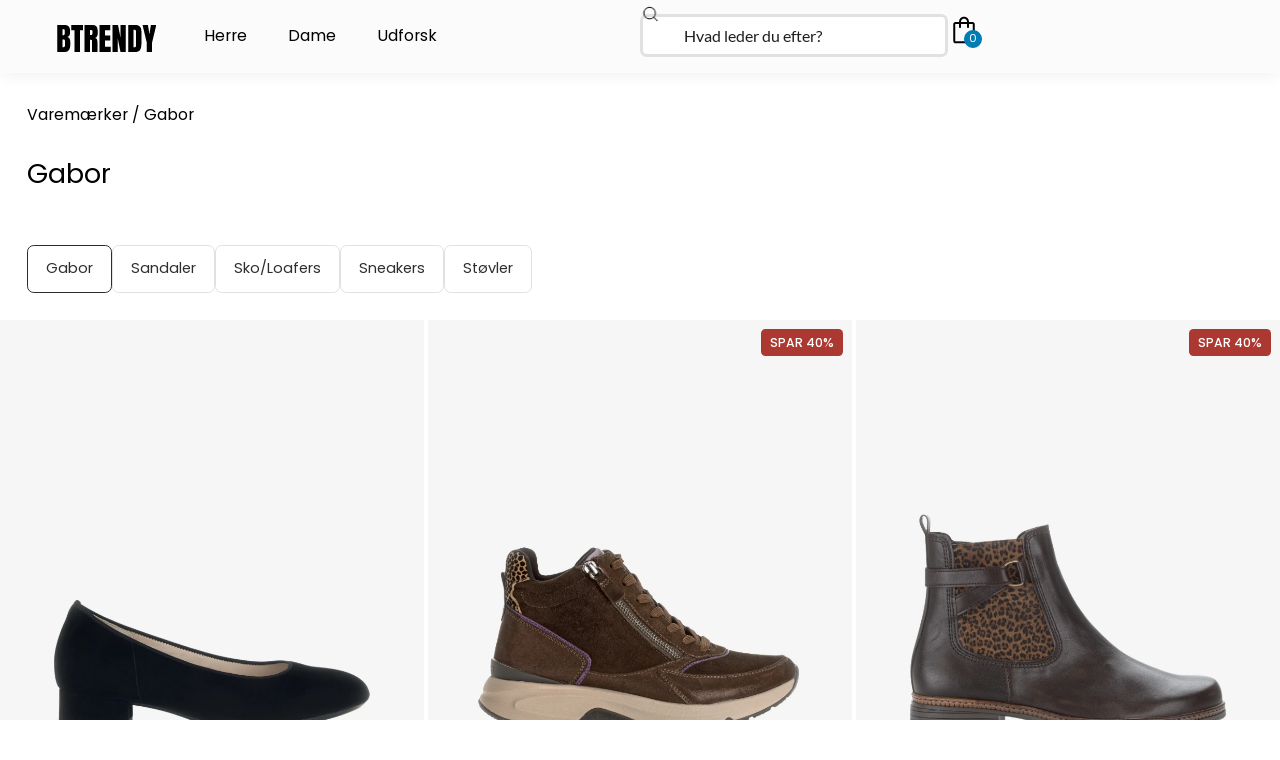

--- FILE ---
content_type: text/html; charset=UTF-8
request_url: https://btrendy.dk/brand/gabor/
body_size: 91800
content:
<!DOCTYPE html>
<html lang="da-DK">
<head>
<meta charset="UTF-8">
<meta name="viewport" content="width=device-width, initial-scale=1">
	<link rel="profile" href="https://gmpg.org/xfn/11"> 
	<meta name='robots' content='index, follow, max-image-preview:large, max-snippet:-1, max-video-preview:-1' />

	<!-- This site is optimized with the Yoast SEO plugin v26.8 - https://yoast.com/product/yoast-seo-wordpress/ -->
	<title>Gabor | Gratis retur og ombytning</title>
<link data-rocket-prefetch href="https://fonts.googleapis.com" rel="dns-prefetch">
<link data-rocket-prefetch href="https://custom.clerk.io" rel="dns-prefetch">
<link data-rocket-prefetch href="https://gtm.btrendy.dk" rel="dns-prefetch">
<link data-rocket-prefetch href="https://api.reaktion.com" rel="dns-prefetch">
<link data-rocket-prefetch href="https://my.anyday.io" rel="dns-prefetch">
<link data-rocket-prefetch href="https://www.googletagmanager.com" rel="dns-prefetch">
<link data-rocket-prefetch href="https://api.clerk.io" rel="dns-prefetch">
<link data-rocket-prefetch href="https://static-tracking.klaviyo.com" rel="dns-prefetch">
<link data-rocket-prefetch href="https://static.klaviyo.com" rel="dns-prefetch">
<link data-rocket-preload as="style" href="https://fonts.googleapis.com/css?family=Lato%3A400%2C300%7CPoppins%3A600%2Cnormal%7CPoppins%3A500&#038;subset=&#038;display=swap" rel="preload">
<link href="https://fonts.googleapis.com/css?family=Lato%3A400%2C300%7CPoppins%3A600%2Cnormal%7CPoppins%3A500&#038;subset=&#038;display=swap" media="print" onload="this.media=&#039;all&#039;" rel="stylesheet">
<noscript data-wpr-hosted-gf-parameters=""><link rel="stylesheet" href="https://fonts.googleapis.com/css?family=Lato%3A400%2C300%7CPoppins%3A600%2Cnormal%7CPoppins%3A500&#038;subset=&#038;display=swap"></noscript><link rel="preload" data-rocket-preload as="image" href="https://btrendy.dk/wp-content/uploads/2025/12/38916-819x1024.jpg" imagesrcset="https://btrendy.dk/wp-content/uploads/2025/12/38916-819x1025.jpg 819w, https://btrendy.dk/wp-content/uploads/2025/12/38916-400x500.jpg 400w, https://btrendy.dk/wp-content/uploads/2025/12/38916-768x961.jpg 768w, https://btrendy.dk/wp-content/uploads/2025/12/38916-1228x1536.jpg 1228w, https://btrendy.dk/wp-content/uploads/2025/12/38916.jpg 1279w" imagesizes="(max-width: 819px) 100vw, 819px" fetchpriority="high">
	<link rel="canonical" href="https://btrendy.dk/brand/gabor/" />
	<meta property="og:locale" content="da_DK" />
	<meta property="og:type" content="article" />
	<meta property="og:title" content="Gabor | Gratis retur og ombytning" />
	<meta property="og:url" content="https://btrendy.dk/brand/gabor/" />
	<meta property="og:site_name" content="Btrendy.dk" />
	<meta name="twitter:card" content="summary_large_image" />
	<script type="application/ld+json" class="yoast-schema-graph">{"@context":"https://schema.org","@graph":[{"@type":"CollectionPage","@id":"https://btrendy.dk/brand/gabor/","url":"https://btrendy.dk/brand/gabor/","name":"Gabor | Gratis retur og ombytning","isPartOf":{"@id":"https://btrendy.dk/#website"},"primaryImageOfPage":{"@id":"https://btrendy.dk/brand/gabor/#primaryimage"},"image":{"@id":"https://btrendy.dk/brand/gabor/#primaryimage"},"thumbnailUrl":"https://btrendy.dk/wp-content/uploads/2025/12/38916.jpg","breadcrumb":{"@id":"https://btrendy.dk/brand/gabor/#breadcrumb"},"inLanguage":"da-DK"},{"@type":"ImageObject","inLanguage":"da-DK","@id":"https://btrendy.dk/brand/gabor/#primaryimage","url":"https://btrendy.dk/wp-content/uploads/2025/12/38916.jpg","contentUrl":"https://btrendy.dk/wp-content/uploads/2025/12/38916.jpg","width":1279,"height":1600},{"@type":"BreadcrumbList","@id":"https://btrendy.dk/brand/gabor/#breadcrumb","itemListElement":[]},{"@type":"WebSite","@id":"https://btrendy.dk/#website","url":"https://btrendy.dk/","name":"BTRENDY","description":"Herre- og dametøj til skarpe priser","publisher":{"@id":"https://btrendy.dk/#organization"},"potentialAction":[{"@type":"SearchAction","target":{"@type":"EntryPoint","urlTemplate":"https://btrendy.dk/?s={search_term_string}"},"query-input":{"@type":"PropertyValueSpecification","valueRequired":true,"valueName":"search_term_string"}}],"inLanguage":"da-DK"},{"@type":"Organization","@id":"https://btrendy.dk/#organization","name":"BTRENDY","url":"https://btrendy.dk/","logo":{"@type":"ImageObject","inLanguage":"da-DK","@id":"https://btrendy.dk/#/schema/logo/image/","url":"https://btrendy.dk/wp-content/uploads/2022/07/BTRENDY-logo.png","contentUrl":"https://btrendy.dk/wp-content/uploads/2022/07/BTRENDY-logo.png","width":159,"height":43,"caption":"BTRENDY"},"image":{"@id":"https://btrendy.dk/#/schema/logo/image/"}}]}</script>
	<!-- / Yoast SEO plugin. -->


<link rel='dns-prefetch' href='//static.klaviyo.com' />
<link rel='dns-prefetch' href='//fonts.googleapis.com' />
<link href='https://fonts.gstatic.com' crossorigin rel='preconnect' />
<link rel="alternate" type="application/rss+xml" title="Btrendy.dk &raquo; Feed" href="https://btrendy.dk/feed/" />
<link rel="alternate" type="application/rss+xml" title="Btrendy.dk &raquo;-kommentar-feed" href="https://btrendy.dk/comments/feed/" />
<link rel="alternate" type="application/rss+xml" title="Btrendy.dk &raquo; Gabor Varemærke Feed" href="https://btrendy.dk/brand/gabor/feed/" />
<style id='wp-img-auto-sizes-contain-inline-css'>
img:is([sizes=auto i],[sizes^="auto," i]){contain-intrinsic-size:3000px 1500px}
/*# sourceURL=wp-img-auto-sizes-contain-inline-css */
</style>
<link data-minify="1" rel='stylesheet' id='shipmondo-service-point-selector-block-style-css' href='https://btrendy.dk/wp-content/cache/min/1/wp-content/plugins/pakkelabels-for-woocommerce/public/build/blocks/service-point-selector/style-view.css?ver=1767893789' media='all' />
<link data-minify="1" rel='stylesheet' id='jet-menu-astra-css' href='https://btrendy.dk/wp-content/cache/min/1/wp-content/plugins/jet-menu/integration/themes/astra/assets/css/style.css?ver=1767893789' media='all' />
<link rel='stylesheet' id='astra-theme-css-css' href='https://btrendy.dk/wp-content/themes/astra/assets/css/minified/main.min.css?ver=4.12.0' media='all' />
<style id='astra-theme-css-inline-css'>
:root{--ast-post-nav-space:0;--ast-container-default-xlg-padding:3em;--ast-container-default-lg-padding:3em;--ast-container-default-slg-padding:2em;--ast-container-default-md-padding:3em;--ast-container-default-sm-padding:3em;--ast-container-default-xs-padding:2.4em;--ast-container-default-xxs-padding:1.8em;--ast-code-block-background:#EEEEEE;--ast-comment-inputs-background:#FAFAFA;--ast-normal-container-width:1140px;--ast-narrow-container-width:750px;--ast-blog-title-font-weight:normal;--ast-blog-meta-weight:inherit;--ast-global-color-primary:var(--ast-global-color-5);--ast-global-color-secondary:var(--ast-global-color-4);--ast-global-color-alternate-background:var(--ast-global-color-7);--ast-global-color-subtle-background:var(--ast-global-color-6);--ast-bg-style-guide:var( --ast-global-color-secondary,--ast-global-color-5 );--ast-shadow-style-guide:0px 0px 4px 0 #00000057;--ast-global-dark-bg-style:#fff;--ast-global-dark-lfs:#fbfbfb;--ast-widget-bg-color:#fafafa;--ast-wc-container-head-bg-color:#fbfbfb;--ast-title-layout-bg:#eeeeee;--ast-search-border-color:#e7e7e7;--ast-lifter-hover-bg:#e6e6e6;--ast-gallery-block-color:#000;--srfm-color-input-label:var(--ast-global-color-2);}html{font-size:112.5%;}a{color:var(--ast-global-color-2);}a:hover,a:focus{color:var(--ast-global-color-1);}body,button,input,select,textarea,.ast-button,.ast-custom-button{font-family:'Lato',sans-serif;font-weight:inherit;font-size:18px;font-size:1rem;}blockquote{color:var(--ast-global-color-3);}h1,h2,h3,h4,h5,h6,.entry-content :where(h1,h2,h3,h4,h5,h6),.site-title,.site-title a{font-family:'Poppins',sans-serif;font-weight:600;}.site-title{font-size:35px;font-size:1.9444444444444rem;display:none;}.site-header .site-description{font-size:15px;font-size:0.83333333333333rem;display:none;}.entry-title{font-size:30px;font-size:1.6666666666667rem;}.archive .ast-article-post .ast-article-inner,.blog .ast-article-post .ast-article-inner,.archive .ast-article-post .ast-article-inner:hover,.blog .ast-article-post .ast-article-inner:hover{overflow:hidden;}h1,.entry-content :where(h1){font-size:55px;font-size:3.0555555555556rem;font-weight:600;font-family:'Poppins',sans-serif;line-height:1.4em;}h2,.entry-content :where(h2){font-size:36px;font-size:2rem;font-weight:600;font-family:'Poppins',sans-serif;line-height:1.3em;}h3,.entry-content :where(h3){font-size:29px;font-size:1.6111111111111rem;font-weight:600;font-family:'Poppins',sans-serif;line-height:1.3em;}h4,.entry-content :where(h4){font-size:22px;font-size:1.2222222222222rem;line-height:1.2em;font-weight:600;font-family:'Poppins',sans-serif;}h5,.entry-content :where(h5){font-size:16px;font-size:0.88888888888889rem;line-height:1.2em;font-weight:600;font-family:'Poppins',sans-serif;}h6,.entry-content :where(h6){font-size:13px;font-size:0.72222222222222rem;line-height:1.25em;font-weight:400;font-family:'Poppins',sans-serif;}::selection{background-color:var(--ast-global-color-2);color:#ffffff;}body,h1,h2,h3,h4,h5,h6,.entry-title a,.entry-content :where(h1,h2,h3,h4,h5,h6){color:var(--ast-global-color-3);}.tagcloud a:hover,.tagcloud a:focus,.tagcloud a.current-item{color:#ffffff;border-color:var(--ast-global-color-2);background-color:var(--ast-global-color-2);}input:focus,input[type="text"]:focus,input[type="email"]:focus,input[type="url"]:focus,input[type="password"]:focus,input[type="reset"]:focus,input[type="search"]:focus,textarea:focus{border-color:var(--ast-global-color-2);}input[type="radio"]:checked,input[type=reset],input[type="checkbox"]:checked,input[type="checkbox"]:hover:checked,input[type="checkbox"]:focus:checked,input[type=range]::-webkit-slider-thumb{border-color:var(--ast-global-color-2);background-color:var(--ast-global-color-2);box-shadow:none;}.site-footer a:hover + .post-count,.site-footer a:focus + .post-count{background:var(--ast-global-color-2);border-color:var(--ast-global-color-2);}.single .nav-links .nav-previous,.single .nav-links .nav-next{color:var(--ast-global-color-2);}.entry-meta,.entry-meta *{line-height:1.45;color:var(--ast-global-color-2);}.entry-meta a:not(.ast-button):hover,.entry-meta a:not(.ast-button):hover *,.entry-meta a:not(.ast-button):focus,.entry-meta a:not(.ast-button):focus *,.page-links > .page-link,.page-links .page-link:hover,.post-navigation a:hover{color:var(--ast-global-color-1);}#cat option,.secondary .calendar_wrap thead a,.secondary .calendar_wrap thead a:visited{color:var(--ast-global-color-2);}.secondary .calendar_wrap #today,.ast-progress-val span{background:var(--ast-global-color-2);}.secondary a:hover + .post-count,.secondary a:focus + .post-count{background:var(--ast-global-color-2);border-color:var(--ast-global-color-2);}.calendar_wrap #today > a{color:#ffffff;}.page-links .page-link,.single .post-navigation a{color:var(--ast-global-color-2);}.ast-search-menu-icon .search-form button.search-submit{padding:0 4px;}.ast-search-menu-icon form.search-form{padding-right:0;}.ast-search-menu-icon.slide-search input.search-field{width:0;}.ast-header-search .ast-search-menu-icon.ast-dropdown-active .search-form,.ast-header-search .ast-search-menu-icon.ast-dropdown-active .search-field:focus{transition:all 0.2s;}.search-form input.search-field:focus{outline:none;}.ast-archive-title{color:var(--ast-global-color-2);}.widget-title,.widget .wp-block-heading{font-size:25px;font-size:1.3888888888889rem;color:var(--ast-global-color-2);}.single .ast-author-details .author-title{color:var(--ast-global-color-1);}.ast-single-post .entry-content a,.ast-comment-content a:not(.ast-comment-edit-reply-wrap a),.woocommerce-js .woocommerce-product-details__short-description a{text-decoration:underline;}.ast-single-post .wp-block-button .wp-block-button__link,.ast-single-post .elementor-widget-button .elementor-button,.ast-single-post .entry-content .uagb-tab a,.ast-single-post .entry-content .uagb-ifb-cta a,.ast-single-post .entry-content .wp-block-uagb-buttons a,.ast-single-post .entry-content .uabb-module-content a,.ast-single-post .entry-content .uagb-post-grid a,.ast-single-post .entry-content .uagb-timeline a,.ast-single-post .entry-content .uagb-toc__wrap a,.ast-single-post .entry-content .uagb-taxomony-box a,.ast-single-post .entry-content .woocommerce a,.entry-content .wp-block-latest-posts > li > a,.ast-single-post .entry-content .wp-block-file__button,a.ast-post-filter-single,.ast-single-post .wp-block-buttons .wp-block-button.is-style-outline .wp-block-button__link,.ast-single-post .ast-comment-content .comment-reply-link,.ast-single-post .ast-comment-content .comment-edit-link,.entry-content [CLASS*="wc-block"] .wc-block-components-button,.entry-content [CLASS*="wc-block"] .wc-block-components-totals-coupon-link,.entry-content [CLASS*="wc-block"] .wc-block-components-product-name{text-decoration:none;}.ast-search-menu-icon.slide-search a:focus-visible:focus-visible,.astra-search-icon:focus-visible,#close:focus-visible,a:focus-visible,.ast-menu-toggle:focus-visible,.site .skip-link:focus-visible,.wp-block-loginout input:focus-visible,.wp-block-search.wp-block-search__button-inside .wp-block-search__inside-wrapper,.ast-header-navigation-arrow:focus-visible,.woocommerce .wc-proceed-to-checkout > .checkout-button:focus-visible,.woocommerce .woocommerce-MyAccount-navigation ul li a:focus-visible,.ast-orders-table__row .ast-orders-table__cell:focus-visible,.woocommerce .woocommerce-order-details .order-again > .button:focus-visible,.woocommerce .woocommerce-message a.button.wc-forward:focus-visible,.woocommerce #minus_qty:focus-visible,.woocommerce #plus_qty:focus-visible,a#ast-apply-coupon:focus-visible,.woocommerce .woocommerce-info a:focus-visible,.woocommerce .astra-shop-summary-wrap a:focus-visible,.woocommerce a.wc-forward:focus-visible,#ast-apply-coupon:focus-visible,.woocommerce-js .woocommerce-mini-cart-item a.remove:focus-visible,#close:focus-visible,.button.search-submit:focus-visible,#search_submit:focus,.normal-search:focus-visible,.ast-header-account-wrap:focus-visible,.woocommerce .ast-on-card-button.ast-quick-view-trigger:focus,.astra-cart-drawer-close:focus,.ast-single-variation:focus,.ast-woocommerce-product-gallery__image:focus,.ast-button:focus,.woocommerce-product-gallery--with-images [data-controls="prev"]:focus-visible,.woocommerce-product-gallery--with-images [data-controls="next"]:focus-visible,.ast-builder-button-wrap:has(.ast-custom-button-link:focus),.ast-builder-button-wrap .ast-custom-button-link:focus{outline-style:dotted;outline-color:inherit;outline-width:thin;}input:focus,input[type="text"]:focus,input[type="email"]:focus,input[type="url"]:focus,input[type="password"]:focus,input[type="reset"]:focus,input[type="search"]:focus,input[type="number"]:focus,textarea:focus,.wp-block-search__input:focus,[data-section="section-header-mobile-trigger"] .ast-button-wrap .ast-mobile-menu-trigger-minimal:focus,.ast-mobile-popup-drawer.active .menu-toggle-close:focus,.woocommerce-ordering select.orderby:focus,#ast-scroll-top:focus,#coupon_code:focus,.woocommerce-page #comment:focus,.woocommerce #reviews #respond input#submit:focus,.woocommerce a.add_to_cart_button:focus,.woocommerce .button.single_add_to_cart_button:focus,.woocommerce .woocommerce-cart-form button:focus,.woocommerce .woocommerce-cart-form__cart-item .quantity .qty:focus,.woocommerce .woocommerce-billing-fields .woocommerce-billing-fields__field-wrapper .woocommerce-input-wrapper > .input-text:focus,.woocommerce #order_comments:focus,.woocommerce #place_order:focus,.woocommerce .woocommerce-address-fields .woocommerce-address-fields__field-wrapper .woocommerce-input-wrapper > .input-text:focus,.woocommerce .woocommerce-MyAccount-content form button:focus,.woocommerce .woocommerce-MyAccount-content .woocommerce-EditAccountForm .woocommerce-form-row .woocommerce-Input.input-text:focus,.woocommerce .ast-woocommerce-container .woocommerce-pagination ul.page-numbers li a:focus,body #content .woocommerce form .form-row .select2-container--default .select2-selection--single:focus,#ast-coupon-code:focus,.woocommerce.woocommerce-js .quantity input[type=number]:focus,.woocommerce-js .woocommerce-mini-cart-item .quantity input[type=number]:focus,.woocommerce p#ast-coupon-trigger:focus{border-style:dotted;border-color:inherit;border-width:thin;}input{outline:none;}.woocommerce-js input[type=text]:focus,.woocommerce-js input[type=email]:focus,.woocommerce-js textarea:focus,input[type=number]:focus,.comments-area textarea#comment:focus,.comments-area textarea#comment:active,.comments-area .ast-comment-formwrap input[type="text"]:focus,.comments-area .ast-comment-formwrap input[type="text"]:active{outline-style:unset;outline-color:inherit;outline-width:thin;}.ast-logo-title-inline .site-logo-img{padding-right:1em;}.site-logo-img img{ transition:all 0.2s linear;}body .ast-oembed-container *{position:absolute;top:0;width:100%;height:100%;left:0;}body .wp-block-embed-pocket-casts .ast-oembed-container *{position:unset;}.ast-single-post-featured-section + article {margin-top: 2em;}.site-content .ast-single-post-featured-section img {width: 100%;overflow: hidden;object-fit: cover;}.site > .ast-single-related-posts-container {margin-top: 0;}@media (min-width: 922px) {.ast-desktop .ast-container--narrow {max-width: var(--ast-narrow-container-width);margin: 0 auto;}}.ast-page-builder-template .hentry {margin: 0;}.ast-page-builder-template .site-content > .ast-container {max-width: 100%;padding: 0;}.ast-page-builder-template .site .site-content #primary {padding: 0;margin: 0;}.ast-page-builder-template .no-results {text-align: center;margin: 4em auto;}.ast-page-builder-template .ast-pagination {padding: 2em;}.ast-page-builder-template .entry-header.ast-no-title.ast-no-thumbnail {margin-top: 0;}.ast-page-builder-template .entry-header.ast-header-without-markup {margin-top: 0;margin-bottom: 0;}.ast-page-builder-template .entry-header.ast-no-title.ast-no-meta {margin-bottom: 0;}.ast-page-builder-template.single .post-navigation {padding-bottom: 2em;}.ast-page-builder-template.single-post .site-content > .ast-container {max-width: 100%;}.ast-page-builder-template .entry-header {margin-top: 2em;margin-left: auto;margin-right: auto;}.ast-single-post.ast-page-builder-template .site-main > article,.woocommerce.ast-page-builder-template .site-main {padding-top: 2em;padding-left: 20px;padding-right: 20px;}.ast-page-builder-template .ast-archive-description {margin: 2em auto 0;padding-left: 20px;padding-right: 20px;}.ast-page-builder-template .ast-row {margin-left: 0;margin-right: 0;}.single.ast-page-builder-template .entry-header + .entry-content,.single.ast-page-builder-template .ast-single-entry-banner + .site-content article .entry-content {margin-bottom: 2em;}@media(min-width: 921px) {.ast-page-builder-template.archive.ast-right-sidebar .ast-row article,.ast-page-builder-template.archive.ast-left-sidebar .ast-row article {padding-left: 0;padding-right: 0;}}@media (max-width:921.9px){#ast-desktop-header{display:none;}}@media (min-width:922px){#ast-mobile-header{display:none;}}.ast-site-header-cart .cart-container,.ast-edd-site-header-cart .ast-edd-cart-container {transition: all 0.2s linear;}.ast-site-header-cart .ast-woo-header-cart-info-wrap,.ast-edd-site-header-cart .ast-edd-header-cart-info-wrap {padding: 0 6px 0 2px;font-weight: 600;line-height: 2.7;display: inline-block;}.ast-site-header-cart i.astra-icon {font-size: 20px;font-size: 1.3em;font-style: normal;font-weight: normal;position: relative;padding: 0 2px;}.ast-site-header-cart i.astra-icon.no-cart-total:after,.ast-header-break-point.ast-header-custom-item-outside .ast-edd-header-cart-info-wrap,.ast-header-break-point.ast-header-custom-item-outside .ast-woo-header-cart-info-wrap {display: none;}.ast-site-header-cart.ast-menu-cart-fill i.astra-icon,.ast-edd-site-header-cart.ast-edd-menu-cart-fill span.astra-icon {font-size: 1.1em;}.astra-cart-drawer {position: fixed;display: block;visibility: hidden;overflow: auto;-webkit-overflow-scrolling: touch;z-index: 10000;background-color: var(--ast-global-color-primary,var(--ast-global-color-5));transform: translate3d(0,0,0);opacity: 0;will-change: transform;transition: 0.25s ease;}.woocommerce-mini-cart {position: relative;}.woocommerce-mini-cart::before {content: "";transition: .3s;}.woocommerce-mini-cart.ajax-mini-cart-qty-loading::before {position: absolute;top: 0;left: 0;right: 0;width: 100%;height: 100%;z-index: 5;background-color: var(--ast-global-color-primary,var(--ast-global-color-5));opacity: .5;}.astra-cart-drawer {width: 460px;height: 100%;left: 100%;top: 0px;opacity: 1;transform: translate3d(0%,0,0);}.astra-cart-drawer .astra-cart-drawer-header {position: absolute;width: 100%;text-align: left;text-transform: inherit;font-weight: 500;border-bottom: 1px solid var(--ast-border-color);padding: 1.34em;line-height: 1;z-index: 1;max-height: 3.5em;}.astra-cart-drawer .astra-cart-drawer-header .astra-cart-drawer-title {color: var(--ast-global-color-2);}.astra-cart-drawer .astra-cart-drawer-close .ast-close-svg {width: 22px;height: 22px;}.astra-cart-drawer .astra-cart-drawer-content,.astra-cart-drawer .astra-cart-drawer-content .widget_shopping_cart,.astra-cart-drawer .astra-cart-drawer-content .widget_shopping_cart_content {height: 100%;}.astra-cart-drawer .astra-cart-drawer-content {padding-top: 3.5em;}.astra-cart-drawer .ast-mini-cart-price-wrap .multiply-symbol{padding: 0 0.5em;}.astra-cart-drawer .astra-cart-drawer-content .woocommerce-mini-cart-item .ast-mini-cart-price-wrap {float: right;margin-top: 0.5em;max-width: 50%;}.astra-cart-drawer .astra-cart-drawer-content .woocommerce-mini-cart-item .variation {margin-top: 0.5em;margin-bottom: 0.5em;}.astra-cart-drawer .astra-cart-drawer-content .woocommerce-mini-cart-item .variation dt {font-weight: 500;}.astra-cart-drawer .astra-cart-drawer-content .widget_shopping_cart_content {display: flex;flex-direction: column;overflow: hidden;}.astra-cart-drawer .astra-cart-drawer-content .widget_shopping_cart_content ul li {min-height: 60px;}.woocommerce-js .astra-cart-drawer .astra-cart-drawer-content .woocommerce-mini-cart__total {display: flex;justify-content: space-between;padding: 0.7em 1.34em;margin-bottom: 0;}.woocommerce-js .astra-cart-drawer .astra-cart-drawer-content .woocommerce-mini-cart__total strong,.woocommerce-js .astra-cart-drawer .astra-cart-drawer-content .woocommerce-mini-cart__total .amount {width: 50%;}.astra-cart-drawer .astra-cart-drawer-content .woocommerce-mini-cart {padding: 1.3em;flex: 1;overflow: auto;}.astra-cart-drawer .astra-cart-drawer-content .woocommerce-mini-cart a.remove {width: 20px;height: 20px;line-height: 16px;}.astra-cart-drawer .astra-cart-drawer-content .woocommerce-mini-cart__total {padding: 1em 1.5em;margin: 0;text-align: center;}.astra-cart-drawer .astra-cart-drawer-content .woocommerce-mini-cart__buttons {padding: 1.34em;text-align: center;margin-bottom: 0;}.astra-cart-drawer .astra-cart-drawer-content .woocommerce-mini-cart__buttons .button.checkout {margin-right: 0;}.astra-cart-drawer .astra-cart-drawer-content .woocommerce-mini-cart__buttons a{width: 100%;}.woocommerce-js .astra-cart-drawer .astra-cart-drawer-content .woocommerce-mini-cart__buttons a:nth-last-child(1) {margin-bottom: 0;}.astra-cart-drawer .astra-cart-drawer-content .edd-cart-item {padding: .5em 2.6em .5em 1.5em;}.astra-cart-drawer .astra-cart-drawer-content .edd-cart-item .edd-remove-from-cart::after {width: 20px;height: 20px;line-height: 16px;}.astra-cart-drawer .astra-cart-drawer-content .edd-cart-number-of-items {padding: 1em 1.5em 1em 1.5em;margin-bottom: 0;text-align: center;}.astra-cart-drawer .astra-cart-drawer-content .edd_total {padding: .5em 1.5em;margin: 0;text-align: center;}.astra-cart-drawer .astra-cart-drawer-content .cart_item.edd_checkout {padding: 1em 1.5em 0;text-align: center;margin-top: 0;}.astra-cart-drawer .widget_shopping_cart_content > .woocommerce-mini-cart__empty-message {display: none;}.astra-cart-drawer .woocommerce-mini-cart__empty-message,.astra-cart-drawer .cart_item.empty {text-align: center;margin-top: 10px;}body.admin-bar .astra-cart-drawer {padding-top: 32px;}@media (max-width: 782px) {body.admin-bar .astra-cart-drawer {padding-top: 46px;}}.ast-mobile-cart-active body.ast-hfb-header {overflow: hidden;}.ast-mobile-cart-active .astra-mobile-cart-overlay {opacity: 1;cursor: pointer;visibility: visible;z-index: 999;}.ast-mini-cart-empty-wrap {display: flex;flex-wrap: wrap;height: 100%;align-items: flex-end;}.ast-mini-cart-empty-wrap > * {width: 100%;}.astra-cart-drawer-content .ast-mini-cart-empty {height: 100%;display: flex;flex-direction: column;justify-content: space-between;text-align: center;}.astra-cart-drawer-content .ast-mini-cart-empty .ast-mini-cart-message {display: flex;align-items: center;justify-content: center;height: 100%;padding: 1.34em;}@media (min-width: 546px) {.astra-cart-drawer .astra-cart-drawer-content.ast-large-view .woocommerce-mini-cart__buttons {display: flex;}.woocommerce-js .astra-cart-drawer .astra-cart-drawer-content.ast-large-view .woocommerce-mini-cart__buttons a,.woocommerce-js .astra-cart-drawer .astra-cart-drawer-content.ast-large-view .woocommerce-mini-cart__buttons a.checkout {margin-top: 0;margin-bottom: 0;}}.ast-site-header-cart .cart-container:focus-visible {display: inline-block;}.ast-site-header-cart i.astra-icon:after {content: attr(data-cart-total);position: absolute;font-family: 'Lato',sans-serif;font-style: normal;top: -10px;right: -12px;font-weight: bold;box-shadow: 1px 1px 3px 0px rgba(0,0,0,0.3);font-size: 11px;padding-left: 0px;padding-right: 1px;line-height: 17px;letter-spacing: -.5px;height: 18px;min-width: 18px;border-radius: 99px;text-align: center;z-index: 3;}li.woocommerce-custom-menu-item .ast-site-header-cart i.astra-icon:after,li.edd-custom-menu-item .ast-edd-site-header-cart span.astra-icon:after {padding-left: 2px;}.astra-cart-drawer .astra-cart-drawer-close {position: absolute;top: 0.5em;right: 0;border: none;margin: 0;padding: .6em 1em .4em;color: var(--ast-global-color-2);background-color: transparent;}.astra-mobile-cart-overlay {background-color: rgba(0,0,0,0.4);position: fixed;top: 0;right: 0;bottom: 0;left: 0;visibility: hidden;opacity: 0;transition: opacity 0.2s ease-in-out;}.astra-cart-drawer .astra-cart-drawer-content .edd-cart-item .edd-remove-from-cart {right: 1.2em;}.ast-header-break-point.ast-woocommerce-cart-menu.ast-hfb-header .ast-cart-menu-wrap,.ast-header-break-point.ast-hfb-header .ast-cart-menu-wrap,.ast-header-break-point .ast-edd-site-header-cart-wrap .ast-edd-cart-menu-wrap {width: auto;height: 2em;font-size: 1.4em;line-height: 2;vertical-align: middle;text-align: right;}.woocommerce-js .astra-cart-drawer .astra-cart-drawer-content .woocommerce-mini-cart__buttons .button:not(.checkout):not(.ast-continue-shopping) {margin-right: 10px;}.woocommerce-js .astra-cart-drawer .astra-cart-drawer-content .woocommerce-mini-cart__buttons .button:not(.checkout):not(.ast-continue-shopping),.ast-site-header-cart .widget_shopping_cart .buttons .button:not(.checkout),.ast-site-header-cart .ast-site-header-cart-data .ast-mini-cart-empty .woocommerce-mini-cart__buttons a.button {background-color: transparent;border-style: solid;border-width: 1px;border-color: var(--ast-global-color-2);color: var(--ast-global-color-2);}.woocommerce-js .astra-cart-drawer .astra-cart-drawer-content .woocommerce-mini-cart__buttons .button:not(.checkout):not(.ast-continue-shopping):hover,.ast-site-header-cart .widget_shopping_cart .buttons .button:not(.checkout):hover {border-color: var(--ast-global-color-1);color: var(--ast-global-color-1);}.woocommerce-js .astra-cart-drawer .astra-cart-drawer-content .woocommerce-mini-cart__buttons a.checkout {margin-left: 0;margin-top: 10px;border-style: solid;border-width: 2px;border-color: var(--ast-global-color-2);}.woocommerce-js .astra-cart-drawer .astra-cart-drawer-content .woocommerce-mini-cart__buttons a.checkout:hover {border-color: var(--ast-global-color-1);}.woocommerce-js .astra-cart-drawer .astra-cart-drawer-content .woocommerce-mini-cart__total strong{padding-right: .5em;text-align: left;font-weight: 500;}.woocommerce-js .astra-cart-drawer .astra-cart-drawer-content .woocommerce-mini-cart__total .amount{text-align: right;}.astra-cart-drawer.active {transform: translate3d(-100%,0,0);visibility: visible;}.ast-site-header-cart.ast-menu-cart-outline .ast-cart-menu-wrap,.ast-site-header-cart.ast-menu-cart-fill .ast-cart-menu-wrap,.ast-edd-site-header-cart.ast-edd-menu-cart-outline .ast-edd-cart-menu-wrap,.ast-edd-site-header-cart.ast-edd-menu-cart-fill .ast-edd-cart-menu-wrap {line-height: 1.8;}@media (max-width:921px){.astra-cart-drawer.active{width:80%;}}@media (max-width:544px){.astra-cart-drawer.active{width:100%;}}.wp-block-buttons.aligncenter{justify-content:center;}.wp-block-button.is-style-outline .wp-block-button__link{border-color:var(--ast-global-color-2);border-top-width:0px;border-right-width:0px;border-bottom-width:0px;border-left-width:0px;}div.wp-block-button.is-style-outline > .wp-block-button__link:not(.has-text-color),div.wp-block-button.wp-block-button__link.is-style-outline:not(.has-text-color){color:var(--ast-global-color-2);}.wp-block-button.is-style-outline .wp-block-button__link:hover,.wp-block-buttons .wp-block-button.is-style-outline .wp-block-button__link:focus,.wp-block-buttons .wp-block-button.is-style-outline > .wp-block-button__link:not(.has-text-color):hover,.wp-block-buttons .wp-block-button.wp-block-button__link.is-style-outline:not(.has-text-color):hover{color:rgba(255,255,255,0.69);background-color:var(--ast-global-color-1);border-color:var(--ast-global-color-1);}.post-page-numbers.current .page-link,.ast-pagination .page-numbers.current{color:#ffffff;border-color:var(--ast-global-color-2);background-color:var(--ast-global-color-2);}.wp-block-button.is-style-outline .wp-block-button__link{border-top-width:0px;border-right-width:0px;border-bottom-width:0px;border-left-width:0px;}.wp-block-button.is-style-outline .wp-block-button__link.wp-element-button,.ast-outline-button{border-color:var(--ast-global-color-2);font-family:'Poppins',sans-serif;font-weight:normal;font-size:14px;font-size:0.77777777777778rem;line-height:1em;border-top-left-radius:0px;border-top-right-radius:0px;border-bottom-right-radius:0px;border-bottom-left-radius:0px;}.wp-block-buttons .wp-block-button.is-style-outline > .wp-block-button__link:not(.has-text-color),.wp-block-buttons .wp-block-button.wp-block-button__link.is-style-outline:not(.has-text-color),.ast-outline-button{color:var(--ast-global-color-2);}.wp-block-button.is-style-outline .wp-block-button__link:hover,.wp-block-buttons .wp-block-button.is-style-outline .wp-block-button__link:focus,.wp-block-buttons .wp-block-button.is-style-outline > .wp-block-button__link:not(.has-text-color):hover,.wp-block-buttons .wp-block-button.wp-block-button__link.is-style-outline:not(.has-text-color):hover,.ast-outline-button:hover,.ast-outline-button:focus,.wp-block-uagb-buttons-child .uagb-buttons-repeater.ast-outline-button:hover,.wp-block-uagb-buttons-child .uagb-buttons-repeater.ast-outline-button:focus{color:rgba(255,255,255,0.69);background-color:var(--ast-global-color-1);border-color:var(--ast-global-color-1);}.wp-block-button .wp-block-button__link.wp-element-button.is-style-outline:not(.has-background),.wp-block-button.is-style-outline>.wp-block-button__link.wp-element-button:not(.has-background),.ast-outline-button{background-color:var(--ast-global-color-2);}.entry-content[data-ast-blocks-layout] > figure{margin-bottom:1em;}h1.widget-title{font-weight:600;}h2.widget-title{font-weight:600;}h3.widget-title{font-weight:600;}.elementor-widget-container .elementor-loop-container .e-loop-item[data-elementor-type="loop-item"]{width:100%;}.review-rating{display:flex;align-items:center;order:2;}#page{display:flex;flex-direction:column;min-height:100vh;}.ast-404-layout-1 h1.page-title{color:var(--ast-global-color-2);}.single .post-navigation a{line-height:1em;height:inherit;}.error-404 .page-sub-title{font-size:1.5rem;font-weight:inherit;}.search .site-content .content-area .search-form{margin-bottom:0;}#page .site-content{flex-grow:1;}.widget{margin-bottom:1.25em;}#secondary li{line-height:1.5em;}#secondary .wp-block-group h2{margin-bottom:0.7em;}#secondary h2{font-size:1.7rem;}.ast-separate-container .ast-article-post,.ast-separate-container .ast-article-single,.ast-separate-container .comment-respond{padding:3em;}.ast-separate-container .ast-article-single .ast-article-single{padding:0;}.ast-article-single .wp-block-post-template-is-layout-grid{padding-left:0;}.ast-separate-container .comments-title,.ast-narrow-container .comments-title{padding:1.5em 2em;}.ast-page-builder-template .comment-form-textarea,.ast-comment-formwrap .ast-grid-common-col{padding:0;}.ast-comment-formwrap{padding:0;display:inline-flex;column-gap:20px;width:100%;margin-left:0;margin-right:0;}.comments-area textarea#comment:focus,.comments-area textarea#comment:active,.comments-area .ast-comment-formwrap input[type="text"]:focus,.comments-area .ast-comment-formwrap input[type="text"]:active {box-shadow:none;outline:none;}.archive.ast-page-builder-template .entry-header{margin-top:2em;}.ast-page-builder-template .ast-comment-formwrap{width:100%;}.entry-title{margin-bottom:0.5em;}.ast-archive-description p{font-size:inherit;font-weight:inherit;line-height:inherit;}.ast-separate-container .ast-comment-list li.depth-1,.hentry{margin-bottom:2em;}@media (min-width:921px){.ast-left-sidebar.ast-page-builder-template #secondary,.archive.ast-right-sidebar.ast-page-builder-template .site-main{padding-left:20px;padding-right:20px;}}@media (max-width:544px){.ast-comment-formwrap.ast-row{column-gap:10px;display:inline-block;}#ast-commentform .ast-grid-common-col{position:relative;width:100%;}}@media (min-width:1201px){.ast-separate-container .ast-article-post,.ast-separate-container .ast-article-single,.ast-separate-container .ast-author-box,.ast-separate-container .ast-404-layout-1,.ast-separate-container .no-results{padding:3em;}}@media (max-width:921px){.ast-left-sidebar #content > .ast-container{display:flex;flex-direction:column-reverse;width:100%;}}@media (min-width:922px){.ast-separate-container.ast-right-sidebar #primary,.ast-separate-container.ast-left-sidebar #primary{border:0;}.search-no-results.ast-separate-container #primary{margin-bottom:4em;}}.elementor-widget-button .elementor-button{border-style:solid;text-decoration:none;border-top-width:0px;border-right-width:0px;border-left-width:0px;border-bottom-width:0px;}body .elementor-button.elementor-size-sm,body .elementor-button.elementor-size-xs,body .elementor-button.elementor-size-md,body .elementor-button.elementor-size-lg,body .elementor-button.elementor-size-xl,body .elementor-button{border-top-left-radius:0px;border-top-right-radius:0px;border-bottom-right-radius:0px;border-bottom-left-radius:0px;padding-top:15px;padding-right:25px;padding-bottom:15px;padding-left:25px;}.elementor-widget-button .elementor-button{border-color:var(--ast-global-color-2);background-color:var(--ast-global-color-2);}.elementor-widget-button .elementor-button:hover,.elementor-widget-button .elementor-button:focus{color:rgba(255,255,255,0.69);background-color:var(--ast-global-color-1);border-color:var(--ast-global-color-1);}.wp-block-button .wp-block-button__link ,.elementor-widget-button .elementor-button,.elementor-widget-button .elementor-button:visited{color:var(--ast-global-color-5);}.elementor-widget-button .elementor-button{font-family:'Poppins',sans-serif;font-weight:normal;font-size:14px;font-size:0.77777777777778rem;line-height:1em;}body .elementor-button.elementor-size-sm,body .elementor-button.elementor-size-xs,body .elementor-button.elementor-size-md,body .elementor-button.elementor-size-lg,body .elementor-button.elementor-size-xl,body .elementor-button{font-size:14px;font-size:0.77777777777778rem;}.wp-block-button .wp-block-button__link:hover,.wp-block-button .wp-block-button__link:focus{color:rgba(255,255,255,0.69);background-color:var(--ast-global-color-1);border-color:var(--ast-global-color-1);}.elementor-widget-heading h1.elementor-heading-title{line-height:1.4em;}.elementor-widget-heading h2.elementor-heading-title{line-height:1.3em;}.elementor-widget-heading h3.elementor-heading-title{line-height:1.3em;}.elementor-widget-heading h4.elementor-heading-title{line-height:1.2em;}.elementor-widget-heading h5.elementor-heading-title{line-height:1.2em;}.elementor-widget-heading h6.elementor-heading-title{line-height:1.25em;}.wp-block-button .wp-block-button__link,.wp-block-search .wp-block-search__button,body .wp-block-file .wp-block-file__button{border-style:solid;border-top-width:0px;border-right-width:0px;border-left-width:0px;border-bottom-width:0px;border-color:var(--ast-global-color-2);background-color:var(--ast-global-color-2);color:var(--ast-global-color-5);font-family:'Poppins',sans-serif;font-weight:normal;line-height:1em;font-size:14px;font-size:0.77777777777778rem;border-top-left-radius:0px;border-top-right-radius:0px;border-bottom-right-radius:0px;border-bottom-left-radius:0px;padding-top:15px;padding-right:25px;padding-bottom:15px;padding-left:25px;}.menu-toggle,button,.ast-button,.ast-custom-button,.button,input#submit,input[type="button"],input[type="submit"],input[type="reset"],form[CLASS*="wp-block-search__"].wp-block-search .wp-block-search__inside-wrapper .wp-block-search__button,body .wp-block-file .wp-block-file__button,.search .search-submit{border-style:solid;border-top-width:0px;border-right-width:0px;border-left-width:0px;border-bottom-width:0px;color:var(--ast-global-color-5);border-color:var(--ast-global-color-2);background-color:var(--ast-global-color-2);padding-top:15px;padding-right:25px;padding-bottom:15px;padding-left:25px;font-family:'Poppins',sans-serif;font-weight:normal;font-size:14px;font-size:0.77777777777778rem;line-height:1em;border-top-left-radius:0px;border-top-right-radius:0px;border-bottom-right-radius:0px;border-bottom-left-radius:0px;}button:focus,.menu-toggle:hover,button:hover,.ast-button:hover,.ast-custom-button:hover .button:hover,.ast-custom-button:hover ,input[type=reset]:hover,input[type=reset]:focus,input#submit:hover,input#submit:focus,input[type="button"]:hover,input[type="button"]:focus,input[type="submit"]:hover,input[type="submit"]:focus,form[CLASS*="wp-block-search__"].wp-block-search .wp-block-search__inside-wrapper .wp-block-search__button:hover,form[CLASS*="wp-block-search__"].wp-block-search .wp-block-search__inside-wrapper .wp-block-search__button:focus,body .wp-block-file .wp-block-file__button:hover,body .wp-block-file .wp-block-file__button:focus{color:rgba(255,255,255,0.69);background-color:var(--ast-global-color-1);border-color:var(--ast-global-color-1);}form[CLASS*="wp-block-search__"].wp-block-search .wp-block-search__inside-wrapper .wp-block-search__button.has-icon{padding-top:calc(15px - 3px);padding-right:calc(25px - 3px);padding-bottom:calc(15px - 3px);padding-left:calc(25px - 3px);}@media (max-width:921px){.ast-mobile-header-stack .main-header-bar .ast-search-menu-icon{display:inline-block;}.ast-header-break-point.ast-header-custom-item-outside .ast-mobile-header-stack .main-header-bar .ast-search-icon{margin:0;}.ast-comment-avatar-wrap img{max-width:2.5em;}.ast-comment-meta{padding:0 1.8888em 1.3333em;}.ast-separate-container .ast-comment-list li.depth-1{padding:1.5em 2.14em;}.ast-separate-container .comment-respond{padding:2em 2.14em;}}@media (min-width:544px){.ast-container{max-width:100%;}}@media (max-width:544px){.ast-separate-container .ast-article-post,.ast-separate-container .ast-article-single,.ast-separate-container .comments-title,.ast-separate-container .ast-archive-description{padding:1.5em 1em;}.ast-separate-container #content .ast-container{padding-left:0.54em;padding-right:0.54em;}.ast-separate-container .ast-comment-list .bypostauthor{padding:.5em;}.ast-search-menu-icon.ast-dropdown-active .search-field{width:170px;}} #ast-mobile-header .ast-site-header-cart-li a{pointer-events:none;}.ast-separate-container{background-color:var(--ast-global-color-5);background-image:none;}@media (max-width:921px){.site-title{display:none;}.site-header .site-description{display:none;}h1,.entry-content :where(h1){font-size:42px;}h2,.entry-content :where(h2){font-size:32px;}h3,.entry-content :where(h3){font-size:23px;}}@media (max-width:544px){.site-title{display:none;}.site-header .site-description{display:none;}h1,.entry-content :where(h1){font-size:30px;}h2,.entry-content :where(h2){font-size:25px;}h3,.entry-content :where(h3){font-size:20px;}}@media (max-width:921px){html{font-size:102.6%;}}@media (max-width:544px){html{font-size:102.6%;}}@media (min-width:922px){.ast-container{max-width:1180px;}}@media (min-width:922px){.site-content .ast-container{display:flex;}}@media (max-width:921px){.site-content .ast-container{flex-direction:column;}}.ast-blog-layout-classic-grid .ast-article-inner{box-shadow:0px 6px 15px -2px rgba(16,24,40,0.05);}.ast-separate-container .ast-blog-layout-classic-grid .ast-article-inner,.ast-plain-container .ast-blog-layout-classic-grid .ast-article-inner{height:100%;}.ast-blog-layout-6-grid .ast-blog-featured-section:before { content: ""; }.cat-links.badge a,.tags-links.badge a {padding: 4px 8px;border-radius: 3px;font-weight: 400;}.cat-links.underline a,.tags-links.underline a{text-decoration: underline;}@media (min-width:922px){.main-header-menu .sub-menu .menu-item.ast-left-align-sub-menu:hover > .sub-menu,.main-header-menu .sub-menu .menu-item.ast-left-align-sub-menu.focus > .sub-menu{margin-left:-0px;}}.site .comments-area{padding-bottom:3em;}.wp-block-file {display: flex;align-items: center;flex-wrap: wrap;justify-content: space-between;}.wp-block-pullquote {border: none;}.wp-block-pullquote blockquote::before {content: "\201D";font-family: "Helvetica",sans-serif;display: flex;transform: rotate( 180deg );font-size: 6rem;font-style: normal;line-height: 1;font-weight: bold;align-items: center;justify-content: center;}.has-text-align-right > blockquote::before {justify-content: flex-start;}.has-text-align-left > blockquote::before {justify-content: flex-end;}figure.wp-block-pullquote.is-style-solid-color blockquote {max-width: 100%;text-align: inherit;}:root {--wp--custom--ast-default-block-top-padding: 3em;--wp--custom--ast-default-block-right-padding: 3em;--wp--custom--ast-default-block-bottom-padding: 3em;--wp--custom--ast-default-block-left-padding: 3em;--wp--custom--ast-container-width: 1140px;--wp--custom--ast-content-width-size: 1140px;--wp--custom--ast-wide-width-size: calc(1140px + var(--wp--custom--ast-default-block-left-padding) + var(--wp--custom--ast-default-block-right-padding));}.ast-narrow-container {--wp--custom--ast-content-width-size: 750px;--wp--custom--ast-wide-width-size: 750px;}@media(max-width: 921px) {:root {--wp--custom--ast-default-block-top-padding: 3em;--wp--custom--ast-default-block-right-padding: 2em;--wp--custom--ast-default-block-bottom-padding: 3em;--wp--custom--ast-default-block-left-padding: 2em;}}@media(max-width: 544px) {:root {--wp--custom--ast-default-block-top-padding: 3em;--wp--custom--ast-default-block-right-padding: 1.5em;--wp--custom--ast-default-block-bottom-padding: 3em;--wp--custom--ast-default-block-left-padding: 1.5em;}}.entry-content > .wp-block-group,.entry-content > .wp-block-cover,.entry-content > .wp-block-columns {padding-top: var(--wp--custom--ast-default-block-top-padding);padding-right: var(--wp--custom--ast-default-block-right-padding);padding-bottom: var(--wp--custom--ast-default-block-bottom-padding);padding-left: var(--wp--custom--ast-default-block-left-padding);}.ast-plain-container.ast-no-sidebar .entry-content > .alignfull,.ast-page-builder-template .ast-no-sidebar .entry-content > .alignfull {margin-left: calc( -50vw + 50%);margin-right: calc( -50vw + 50%);max-width: 100vw;width: 100vw;}.ast-plain-container.ast-no-sidebar .entry-content .alignfull .alignfull,.ast-page-builder-template.ast-no-sidebar .entry-content .alignfull .alignfull,.ast-plain-container.ast-no-sidebar .entry-content .alignfull .alignwide,.ast-page-builder-template.ast-no-sidebar .entry-content .alignfull .alignwide,.ast-plain-container.ast-no-sidebar .entry-content .alignwide .alignfull,.ast-page-builder-template.ast-no-sidebar .entry-content .alignwide .alignfull,.ast-plain-container.ast-no-sidebar .entry-content .alignwide .alignwide,.ast-page-builder-template.ast-no-sidebar .entry-content .alignwide .alignwide,.ast-plain-container.ast-no-sidebar .entry-content .wp-block-column .alignfull,.ast-page-builder-template.ast-no-sidebar .entry-content .wp-block-column .alignfull,.ast-plain-container.ast-no-sidebar .entry-content .wp-block-column .alignwide,.ast-page-builder-template.ast-no-sidebar .entry-content .wp-block-column .alignwide {margin-left: auto;margin-right: auto;width: 100%;}[data-ast-blocks-layout] .wp-block-separator:not(.is-style-dots) {height: 0;}[data-ast-blocks-layout] .wp-block-separator {margin: 20px auto;}[data-ast-blocks-layout] .wp-block-separator:not(.is-style-wide):not(.is-style-dots) {max-width: 100px;}[data-ast-blocks-layout] .wp-block-separator.has-background {padding: 0;}.entry-content[data-ast-blocks-layout] > * {max-width: var(--wp--custom--ast-content-width-size);margin-left: auto;margin-right: auto;}.entry-content[data-ast-blocks-layout] > .alignwide {max-width: var(--wp--custom--ast-wide-width-size);}.entry-content[data-ast-blocks-layout] .alignfull {max-width: none;}.entry-content .wp-block-columns {margin-bottom: 0;}blockquote {margin: 1.5em;border-color: rgba(0,0,0,0.05);}.wp-block-quote:not(.has-text-align-right):not(.has-text-align-center) {border-left: 5px solid rgba(0,0,0,0.05);}.has-text-align-right > blockquote,blockquote.has-text-align-right {border-right: 5px solid rgba(0,0,0,0.05);}.has-text-align-left > blockquote,blockquote.has-text-align-left {border-left: 5px solid rgba(0,0,0,0.05);}.wp-block-site-tagline,.wp-block-latest-posts .read-more {margin-top: 15px;}.wp-block-loginout p label {display: block;}.wp-block-loginout p:not(.login-remember):not(.login-submit) input {width: 100%;}.wp-block-loginout input:focus {border-color: transparent;}.wp-block-loginout input:focus {outline: thin dotted;}.entry-content .wp-block-media-text .wp-block-media-text__content {padding: 0 0 0 8%;}.entry-content .wp-block-media-text.has-media-on-the-right .wp-block-media-text__content {padding: 0 8% 0 0;}.entry-content .wp-block-media-text.has-background .wp-block-media-text__content {padding: 8%;}.entry-content .wp-block-cover:not([class*="background-color"]):not(.has-text-color.has-link-color) .wp-block-cover__inner-container,.entry-content .wp-block-cover:not([class*="background-color"]) .wp-block-cover-image-text,.entry-content .wp-block-cover:not([class*="background-color"]) .wp-block-cover-text,.entry-content .wp-block-cover-image:not([class*="background-color"]) .wp-block-cover__inner-container,.entry-content .wp-block-cover-image:not([class*="background-color"]) .wp-block-cover-image-text,.entry-content .wp-block-cover-image:not([class*="background-color"]) .wp-block-cover-text {color: var(--ast-global-color-primary,var(--ast-global-color-5));}.wp-block-loginout .login-remember input {width: 1.1rem;height: 1.1rem;margin: 0 5px 4px 0;vertical-align: middle;}.wp-block-latest-posts > li > *:first-child,.wp-block-latest-posts:not(.is-grid) > li:first-child {margin-top: 0;}.entry-content > .wp-block-buttons,.entry-content > .wp-block-uagb-buttons {margin-bottom: 1.5em;}.wp-block-search__inside-wrapper .wp-block-search__input {padding: 0 10px;color: var(--ast-global-color-3);background: var(--ast-global-color-primary,var(--ast-global-color-5));border-color: var(--ast-border-color);}.wp-block-latest-posts .read-more {margin-bottom: 1.5em;}.wp-block-search__no-button .wp-block-search__inside-wrapper .wp-block-search__input {padding-top: 5px;padding-bottom: 5px;}.wp-block-latest-posts .wp-block-latest-posts__post-date,.wp-block-latest-posts .wp-block-latest-posts__post-author {font-size: 1rem;}.wp-block-latest-posts > li > *,.wp-block-latest-posts:not(.is-grid) > li {margin-top: 12px;margin-bottom: 12px;}.ast-page-builder-template .entry-content[data-ast-blocks-layout] > .alignwide:where(:not(.uagb-is-root-container):not(.spectra-is-root-container)) > * {max-width: var(--wp--custom--ast-wide-width-size);}.ast-page-builder-template .entry-content[data-ast-blocks-layout] > .inherit-container-width > *,.ast-page-builder-template .entry-content[data-ast-blocks-layout] > *:not(.wp-block-group):where(:not(.uagb-is-root-container):not(.spectra-is-root-container)) > *,.entry-content[data-ast-blocks-layout] > .wp-block-cover .wp-block-cover__inner-container {max-width: var(--wp--custom--ast-content-width-size) ;margin-left: auto;margin-right: auto;}.ast-page-builder-template .entry-content[data-ast-blocks-layout] > *,.ast-page-builder-template .entry-content[data-ast-blocks-layout] > .alignfull:where(:not(.wp-block-group):not(.uagb-is-root-container):not(.spectra-is-root-container)) > * {max-width: none;}.entry-content[data-ast-blocks-layout] .wp-block-cover:not(.alignleft):not(.alignright) {width: auto;}@media(max-width: 1200px) {.ast-separate-container .entry-content > .alignfull,.ast-separate-container .entry-content[data-ast-blocks-layout] > .alignwide,.ast-plain-container .entry-content[data-ast-blocks-layout] > .alignwide,.ast-plain-container .entry-content .alignfull {margin-left: calc(-1 * min(var(--ast-container-default-xlg-padding),20px)) ;margin-right: calc(-1 * min(var(--ast-container-default-xlg-padding),20px));}}@media(min-width: 1201px) {.ast-separate-container .entry-content > .alignfull {margin-left: calc(-1 * var(--ast-container-default-xlg-padding) );margin-right: calc(-1 * var(--ast-container-default-xlg-padding) );}.ast-separate-container .entry-content[data-ast-blocks-layout] > .alignwide,.ast-plain-container .entry-content[data-ast-blocks-layout] > .alignwide {margin-left: calc(-1 * var(--wp--custom--ast-default-block-left-padding) );margin-right: calc(-1 * var(--wp--custom--ast-default-block-right-padding) );}}@media(min-width: 921px) {.ast-separate-container .entry-content .wp-block-group.alignwide:not(.inherit-container-width) > :where(:not(.alignleft):not(.alignright)),.ast-plain-container .entry-content .wp-block-group.alignwide:not(.inherit-container-width) > :where(:not(.alignleft):not(.alignright)) {max-width: calc( var(--wp--custom--ast-content-width-size) + 80px );}.ast-plain-container.ast-right-sidebar .entry-content[data-ast-blocks-layout] .alignfull,.ast-plain-container.ast-left-sidebar .entry-content[data-ast-blocks-layout] .alignfull {margin-left: -60px;margin-right: -60px;}}@media(min-width: 544px) {.entry-content > .alignleft {margin-right: 20px;}.entry-content > .alignright {margin-left: 20px;}}@media (max-width:544px){.wp-block-columns .wp-block-column:not(:last-child){margin-bottom:20px;}.wp-block-latest-posts{margin:0;}}@media( max-width: 600px ) {.entry-content .wp-block-media-text .wp-block-media-text__content,.entry-content .wp-block-media-text.has-media-on-the-right .wp-block-media-text__content {padding: 8% 0 0;}.entry-content .wp-block-media-text.has-background .wp-block-media-text__content {padding: 8%;}}.ast-narrow-container .site-content .wp-block-uagb-image--align-full .wp-block-uagb-image__figure {max-width: 100%;margin-left: auto;margin-right: auto;}:root .has-ast-global-color-0-color{color:var(--ast-global-color-0);}:root .has-ast-global-color-0-background-color{background-color:var(--ast-global-color-0);}:root .wp-block-button .has-ast-global-color-0-color{color:var(--ast-global-color-0);}:root .wp-block-button .has-ast-global-color-0-background-color{background-color:var(--ast-global-color-0);}:root .has-ast-global-color-1-color{color:var(--ast-global-color-1);}:root .has-ast-global-color-1-background-color{background-color:var(--ast-global-color-1);}:root .wp-block-button .has-ast-global-color-1-color{color:var(--ast-global-color-1);}:root .wp-block-button .has-ast-global-color-1-background-color{background-color:var(--ast-global-color-1);}:root .has-ast-global-color-2-color{color:var(--ast-global-color-2);}:root .has-ast-global-color-2-background-color{background-color:var(--ast-global-color-2);}:root .wp-block-button .has-ast-global-color-2-color{color:var(--ast-global-color-2);}:root .wp-block-button .has-ast-global-color-2-background-color{background-color:var(--ast-global-color-2);}:root .has-ast-global-color-3-color{color:var(--ast-global-color-3);}:root .has-ast-global-color-3-background-color{background-color:var(--ast-global-color-3);}:root .wp-block-button .has-ast-global-color-3-color{color:var(--ast-global-color-3);}:root .wp-block-button .has-ast-global-color-3-background-color{background-color:var(--ast-global-color-3);}:root .has-ast-global-color-4-color{color:var(--ast-global-color-4);}:root .has-ast-global-color-4-background-color{background-color:var(--ast-global-color-4);}:root .wp-block-button .has-ast-global-color-4-color{color:var(--ast-global-color-4);}:root .wp-block-button .has-ast-global-color-4-background-color{background-color:var(--ast-global-color-4);}:root .has-ast-global-color-5-color{color:var(--ast-global-color-5);}:root .has-ast-global-color-5-background-color{background-color:var(--ast-global-color-5);}:root .wp-block-button .has-ast-global-color-5-color{color:var(--ast-global-color-5);}:root .wp-block-button .has-ast-global-color-5-background-color{background-color:var(--ast-global-color-5);}:root .has-ast-global-color-6-color{color:var(--ast-global-color-6);}:root .has-ast-global-color-6-background-color{background-color:var(--ast-global-color-6);}:root .wp-block-button .has-ast-global-color-6-color{color:var(--ast-global-color-6);}:root .wp-block-button .has-ast-global-color-6-background-color{background-color:var(--ast-global-color-6);}:root .has-ast-global-color-7-color{color:var(--ast-global-color-7);}:root .has-ast-global-color-7-background-color{background-color:var(--ast-global-color-7);}:root .wp-block-button .has-ast-global-color-7-color{color:var(--ast-global-color-7);}:root .wp-block-button .has-ast-global-color-7-background-color{background-color:var(--ast-global-color-7);}:root .has-ast-global-color-8-color{color:var(--ast-global-color-8);}:root .has-ast-global-color-8-background-color{background-color:var(--ast-global-color-8);}:root .wp-block-button .has-ast-global-color-8-color{color:var(--ast-global-color-8);}:root .wp-block-button .has-ast-global-color-8-background-color{background-color:var(--ast-global-color-8);}:root{--ast-global-color-0:#000000;--ast-global-color-1:#000000;--ast-global-color-2:#000000;--ast-global-color-3:rgba(0,0,0,0.6);--ast-global-color-4:#faedeb;--ast-global-color-5:#FFFFFF;--ast-global-color-6:rgba(224,214,213,0.48);--ast-global-color-7:#424242;--ast-global-color-8:#000000;}:root {--ast-border-color : #dddddd;}.ast-breadcrumbs .trail-browse,.ast-breadcrumbs .trail-items,.ast-breadcrumbs .trail-items li{display:inline-block;margin:0;padding:0;border:none;background:inherit;text-indent:0;text-decoration:none;}.ast-breadcrumbs .trail-browse{font-size:inherit;font-style:inherit;font-weight:inherit;color:inherit;}.ast-breadcrumbs .trail-items{list-style:none;}.trail-items li::after{padding:0 0.3em;content:"\00bb";}.trail-items li:last-of-type::after{display:none;}h1,h2,h3,h4,h5,h6,.entry-content :where(h1,h2,h3,h4,h5,h6){color:var(--ast-global-color-2);}.entry-title a{color:var(--ast-global-color-2);}@media (max-width:921px){.ast-builder-grid-row-container.ast-builder-grid-row-tablet-3-firstrow .ast-builder-grid-row > *:first-child,.ast-builder-grid-row-container.ast-builder-grid-row-tablet-3-lastrow .ast-builder-grid-row > *:last-child{grid-column:1 / -1;}}@media (max-width:544px){.ast-builder-grid-row-container.ast-builder-grid-row-mobile-3-firstrow .ast-builder-grid-row > *:first-child,.ast-builder-grid-row-container.ast-builder-grid-row-mobile-3-lastrow .ast-builder-grid-row > *:last-child{grid-column:1 / -1;}}.ast-builder-layout-element[data-section="title_tagline"]{display:flex;}@media (max-width:921px){.ast-header-break-point .ast-builder-layout-element[data-section="title_tagline"]{display:flex;}}@media (max-width:544px){.ast-header-break-point .ast-builder-layout-element[data-section="title_tagline"]{display:flex;}}.ast-builder-menu-1{font-family:inherit;font-weight:inherit;text-transform:uppercase;}.ast-builder-menu-1 .menu-item > .menu-link{color:var(--ast-global-color-2);}.ast-builder-menu-1 .menu-item > .ast-menu-toggle{color:var(--ast-global-color-2);}.ast-builder-menu-1 .menu-item:hover > .menu-link,.ast-builder-menu-1 .inline-on-mobile .menu-item:hover > .ast-menu-toggle{color:var(--ast-global-color-3);}.ast-builder-menu-1 .menu-item:hover > .ast-menu-toggle{color:var(--ast-global-color-3);}.ast-builder-menu-1 .menu-item.current-menu-item > .menu-link,.ast-builder-menu-1 .inline-on-mobile .menu-item.current-menu-item > .ast-menu-toggle,.ast-builder-menu-1 .current-menu-ancestor > .menu-link{color:var(--ast-global-color-3);}.ast-builder-menu-1 .menu-item.current-menu-item > .ast-menu-toggle{color:var(--ast-global-color-3);}.ast-builder-menu-1 .sub-menu,.ast-builder-menu-1 .inline-on-mobile .sub-menu{border-top-width:2px;border-bottom-width:0px;border-right-width:0px;border-left-width:0px;border-color:var(--ast-global-color-2);border-style:solid;}.ast-builder-menu-1 .sub-menu .sub-menu{top:-2px;}.ast-builder-menu-1 .main-header-menu > .menu-item > .sub-menu,.ast-builder-menu-1 .main-header-menu > .menu-item > .astra-full-megamenu-wrapper{margin-top:0px;}.ast-desktop .ast-builder-menu-1 .main-header-menu > .menu-item > .sub-menu:before,.ast-desktop .ast-builder-menu-1 .main-header-menu > .menu-item > .astra-full-megamenu-wrapper:before{height:calc( 0px + 2px + 5px );}.ast-desktop .ast-builder-menu-1 .menu-item .sub-menu .menu-link{border-style:none;}@media (max-width:921px){.ast-header-break-point .ast-builder-menu-1 .menu-item.menu-item-has-children > .ast-menu-toggle{top:0;}.ast-builder-menu-1 .inline-on-mobile .menu-item.menu-item-has-children > .ast-menu-toggle{right:-15px;}.ast-builder-menu-1 .menu-item-has-children > .menu-link:after{content:unset;}.ast-builder-menu-1 .main-header-menu > .menu-item > .sub-menu,.ast-builder-menu-1 .main-header-menu > .menu-item > .astra-full-megamenu-wrapper{margin-top:0;}}@media (max-width:544px){.ast-header-break-point .ast-builder-menu-1 .menu-item.menu-item-has-children > .ast-menu-toggle{top:0;}.ast-builder-menu-1 .main-header-menu > .menu-item > .sub-menu,.ast-builder-menu-1 .main-header-menu > .menu-item > .astra-full-megamenu-wrapper{margin-top:0;}}.ast-builder-menu-1{display:flex;}@media (max-width:921px){.ast-header-break-point .ast-builder-menu-1{display:flex;}}@media (max-width:544px){.ast-header-break-point .ast-builder-menu-1{display:flex;}}.ast-desktop .ast-menu-hover-style-underline > .menu-item > .menu-link:before,.ast-desktop .ast-menu-hover-style-overline > .menu-item > .menu-link:before {content: "";position: absolute;width: 100%;right: 50%;height: 1px;background-color: transparent;transform: scale(0,0) translate(-50%,0);transition: transform .3s ease-in-out,color .0s ease-in-out;}.ast-desktop .ast-menu-hover-style-underline > .menu-item:hover > .menu-link:before,.ast-desktop .ast-menu-hover-style-overline > .menu-item:hover > .menu-link:before {width: calc(100% - 1.2em);background-color: currentColor;transform: scale(1,1) translate(50%,0);}.ast-desktop .ast-menu-hover-style-underline > .menu-item > .menu-link:before {bottom: 0;}.ast-desktop .ast-menu-hover-style-overline > .menu-item > .menu-link:before {top: 0;}.ast-desktop .ast-menu-hover-style-zoom > .menu-item > .menu-link:hover {transition: all .3s ease;transform: scale(1.2);}.main-header-bar .main-header-bar-navigation .ast-search-icon {display: block;z-index: 4;position: relative;}.ast-search-icon .ast-icon {z-index: 4;}.ast-search-icon {z-index: 4;position: relative;line-height: normal;}.main-header-bar .ast-search-menu-icon .search-form {background-color: #ffffff;}.ast-search-menu-icon.ast-dropdown-active.slide-search .search-form {visibility: visible;opacity: 1;}.ast-search-menu-icon .search-form {border: 1px solid var(--ast-search-border-color);line-height: normal;padding: 0 3em 0 0;border-radius: 2px;display: inline-block;-webkit-backface-visibility: hidden;backface-visibility: hidden;position: relative;color: inherit;background-color: #fff;}.ast-search-menu-icon .astra-search-icon {-js-display: flex;display: flex;line-height: normal;}.ast-search-menu-icon .astra-search-icon:focus {outline: none;}.ast-search-menu-icon .search-field {border: none;background-color: transparent;transition: all .3s;border-radius: inherit;color: inherit;font-size: inherit;width: 0;color: #757575;}.ast-search-menu-icon .search-submit {display: none;background: none;border: none;font-size: 1.3em;color: #757575;}.ast-search-menu-icon.ast-dropdown-active {visibility: visible;opacity: 1;position: relative;}.ast-search-menu-icon.ast-dropdown-active .search-field,.ast-dropdown-active.ast-search-menu-icon.slide-search input.search-field {width: 235px;}.ast-header-search .ast-search-menu-icon.slide-search .search-form,.ast-header-search .ast-search-menu-icon.ast-inline-search .search-form {-js-display: flex;display: flex;align-items: center;}.ast-search-menu-icon.ast-inline-search .search-field {width : 100%;padding : 0.60em;padding-right : 5.5em;transition: all 0.2s;}.site-header-section-left .ast-search-menu-icon.slide-search .search-form {padding-left: 2em;padding-right: unset;left: -1em;right: unset;}.site-header-section-left .ast-search-menu-icon.slide-search .search-form .search-field {margin-right: unset;}.ast-search-menu-icon.slide-search .search-form {-webkit-backface-visibility: visible;backface-visibility: visible;visibility: hidden;opacity: 0;transition: all .2s;position: absolute;z-index: 3;right: -1em;top: 50%;transform: translateY(-50%);}.ast-header-search .ast-search-menu-icon .search-form .search-field:-ms-input-placeholder,.ast-header-search .ast-search-menu-icon .search-form .search-field:-ms-input-placeholder{opacity:0.5;}.ast-header-search .ast-search-menu-icon.slide-search .search-form,.ast-header-search .ast-search-menu-icon.ast-inline-search .search-form{-js-display:flex;display:flex;align-items:center;}.ast-builder-layout-element.ast-header-search{height:auto;}.ast-header-search .astra-search-icon{color:var(--ast-global-color-2);font-size:18px;}.ast-header-search .search-field::placeholder,.ast-header-search .ast-icon{color:var(--ast-global-color-2);}@media (max-width:921px){.ast-header-search .astra-search-icon{font-size:18px;}}@media (max-width:544px){.ast-header-search .astra-search-icon{font-size:18px;}}.ast-header-search{display:flex;}@media (max-width:921px){.ast-header-break-point .ast-header-search{display:flex;}}@media (max-width:544px){.ast-header-break-point .ast-header-search{display:flex;}}.ast-site-header-cart .ast-cart-menu-wrap,.ast-site-header-cart .ast-addon-cart-wrap{color:var(--ast-global-color-2);}.ast-site-header-cart .ast-cart-menu-wrap .count,.ast-site-header-cart .ast-cart-menu-wrap .count:after,.ast-site-header-cart .ast-addon-cart-wrap .count,.ast-site-header-cart .ast-addon-cart-wrap .ast-icon-shopping-cart:after{color:var(--ast-global-color-2);border-color:var(--ast-global-color-2);}.ast-site-header-cart .ast-addon-cart-wrap .ast-icon-shopping-cart:after{color:#ffffff;background-color:var(--ast-global-color-2);}.ast-site-header-cart .ast-woo-header-cart-info-wrap{color:var(--ast-global-color-2);}.ast-site-header-cart .ast-addon-cart-wrap i.astra-icon:after{color:#ffffff;background-color:var(--ast-global-color-2);}.ast-site-header-cart a.cart-container *{transition:none;}.ast-site-header-cart .woocommerce.widget_shopping_cart,div.astra-cart-drawer {background-color:var(--ast-global-color-4);border-color:var(--ast-global-color-4);}.ast-site-header-cart .widget_shopping_cart:hover,.astra-cart-drawer:hover{background-color:var(--ast-global-color-5);border-color:var(--ast-global-color-5);}.ast-site-header-cart .widget_shopping_cart:before,.ast-site-header-cart .widget_shopping_cart:after,.open-preview-woocommerce-cart .ast-site-header-cart .widget_shopping_cart:before{border-bottom-color:var(--ast-global-color-4);}.ast-site-header-cart:hover .widget_shopping_cart:hover:before,.ast-site-header-cart:hover .widget_shopping_cart:hover:after,.open-preview-woocommerce-cart .ast-site-header-cart .widget_shopping_cart:hover:before{border-bottom-color:var(--ast-global-color-5);}.ast-site-header-cart .ast-site-header-cart-data .widget_shopping_cart .mini_cart_item a.remove:hover,.ast-site-header-cart .ast-site-header-cart-data .widget_shopping_cart .mini_cart_item:hover > a.remove{background-color:var(--ast-global-color-5);}.ast-icon-shopping-bag svg{height:1em;width:1em;}.ast-site-header-cart.ast-menu-cart-outline .ast-addon-cart-wrap,.ast-site-header-cart.ast-menu-cart-fill .ast-addon-cart-wrap{line-height:1;}.ast-hfb-header .ast-addon-cart-wrap{ padding:0.4em;}.ast-site-header-cart .ast-site-header-cart-data .widget_shopping_cart_content a.button.wc-forward:not(.checkout):hover,.woocommerce-js .astra-cart-drawer .widget_shopping_cart_content a.button.wc-forward:not(.checkout):hover,.woocommerce-js .astra-cart-drawer .astra-cart-drawer-content .woocommerce-mini-cart__buttons .button:not(.checkout):not(.ast-continue-shopping):hover{color:var(--ast-global-color-5);background-color:var(--ast-global-color-2);}.ast-site-header-cart .ast-addon-cart-wrap i.astra-icon:after,.ast-theme-transparent-header .ast-site-header-cart .ast-addon-cart-wrap i.astra-icon:after{color:var(--ast-global-color-5);}.ast-desktop-cart-flyout.ast-site-header-cart:focus .widget_shopping_cart,.ast-desktop-cart-flyout.ast-site-header-cart:hover .widget_shopping_cart{opacity:0;visibility:hidden;}.ast-desktop .astra-cart-drawer{width:380px;}.ast-site-header-cart .ast-cart-menu-wrap,.ast-site-header-cart .ast-addon-cart-wrap{color:var(--ast-global-color-2);}.ast-menu-cart-outline .ast-cart-menu-wrap .count,.ast-menu-cart-outline .ast-addon-cart-wrap{color:var(--ast-global-color-2);}.ast-menu-cart-outline .ast-cart-menu-wrap .count{color:var(--ast-global-color-5);}.ast-site-header-cart .ast-site-header-cart-li:hover .ast-cart-menu-wrap .count .ast-count-text{color:var(--ast-global-color-5);}.ast-site-header-cart .ast-menu-cart-outline .ast-woo-header-cart-info-wrap{color:var(--ast-global-color-2);}.ast-site-header-cart.ast-menu-cart-outline .ast-cart-menu-wrap,.ast-site-header-cart.ast-menu-cart-fill .ast-cart-menu-wrap,.ast-site-header-cart.ast-menu-cart-outline .ast-cart-menu-wrap .count,.ast-site-header-cart.ast-menu-cart-fill .ast-cart-menu-wrap .count,.ast-site-header-cart.ast-menu-cart-outline .ast-addon-cart-wrap,.ast-site-header-cart.ast-menu-cart-fill .ast-addon-cart-wrap,.ast-site-header-cart.ast-menu-cart-outline .ast-woo-header-cart-info-wrap,.ast-site-header-cart.ast-menu-cart-fill .ast-woo-header-cart-info-wrap{border-top-left-radius:3px;border-top-right-radius:3px;border-bottom-right-radius:3px;border-bottom-left-radius:3px;}.ast-site-header-cart .cart-container:hover .count,.ast-site-header-cart .cart-container:hover .count{color:#ffffff;}.ast-menu-cart-fill .ast-cart-menu-wrap .count,.ast-menu-cart-fill .ast-cart-menu-wrap,.ast-menu-cart-fill .ast-addon-cart-wrap .ast-woo-header-cart-info-wrap,.ast-menu-cart-fill .ast-addon-cart-wrap{background-color:var(--ast-global-color-2);color:#ffffff;}.ast-menu-cart-fill .ast-site-header-cart-li:hover .ast-cart-menu-wrap .count,.ast-menu-cart-fill .ast-site-header-cart-li:hover .ast-cart-menu-wrap,.ast-menu-cart-fill .ast-site-header-cart-li:hover .ast-addon-cart-wrap,.ast-menu-cart-fill .ast-site-header-cart-li:hover .ast-addon-cart-wrap .ast-woo-header-cart-info-wrap,.ast-menu-cart-fill .ast-site-header-cart-li:hover .ast-addon-cart-wrap i.astra-icon:after{background-color:var(--ast-global-color-3);color:#ffffff;}.ast-site-header-cart .ast-site-header-cart-li:hover .ast-cart-menu-wrap .count,.ast-menu-cart-outline .ast-site-header-cart-li:hover .ast-addon-cart-wrap{border-color:var(--ast-global-color-3);}.ast-site-header-cart.ast-menu-cart-outline .ast-site-header-cart-li:hover .ast-cart-menu-wrap .count,.ast-menu-cart-outline .ast-site-header-cart-li:hover .ast-addon-cart-wrap{color:var(--ast-global-color-3);}.ast-site-header-cart .ast-site-header-cart-li:hover .ast-addon-cart-wrap i.astra-icon:after{color:#ffffff;background-color:var(--ast-global-color-3);}.ast-site-header-cart-li:hover .ast-woo-header-cart-info-wrap,.ast-site-header-cart .ast-site-header-cart-li:hover .ast-addon-cart-wrap,.ast-menu-cart-outline .ast-site-header-cart-li:hover .ast-addon-cart-wrap .astra-icon{color:var(--ast-global-color-3);}.ast-site-header-cart .ast-site-header-cart-li:hover .ast-cart-menu-wrap .count:after,.ast-site-header-cart .ast-site-header-cart-li:hover .ast-addon-cart-wrap .count{color:var(--ast-global-color-3);border-color:var(--ast-global-color-3);}.ast-site-header-cart.ast-menu-cart-fill .ast-site-header-cart-li:hover .astra-icon{color:#ffffff;}.cart-container,.ast-addon-cart-wrap{display:flex;align-items:center;}.astra-icon{line-height:0.1;}.ast-site-header-cart .ast-site-header-cart-li:hover .ast-addon-cart-wrap i.astra-icon:after{color:var(--ast-global-color-5);}@media (min-width:922px){.ast-cart-desktop-position-left .ast-woo-header-cart-info-wrap{margin-right:0.5em;}}.ast-site-header-cart .widget_shopping_cart:before,.ast-site-header-cart .widget_shopping_cart:after{transition:all 0.3s ease;margin-left:0.5em;}.woocommerce .ast-header-woo-cart .ast-site-header-cart .ast-addon-cart-wrap,.ast-header-woo-cart .ast-site-header-cart .ast-addon-cart-wrap{padding-top:7px;padding-bottom:7px;padding-left:7px;padding-right:7px;margin-top:7px;margin-bottom:7px;margin-left:7px;margin-right:7px;}.ast-header-woo-cart{display:flex;}@media (max-width:921px){.ast-header-break-point .ast-header-woo-cart{display:flex;}}@media (max-width:544px){.ast-header-break-point .ast-header-woo-cart{display:flex;}}.site-below-footer-wrap{padding-top:20px;padding-bottom:20px;}.site-below-footer-wrap[data-section="section-below-footer-builder"]{background-color:var(--ast-global-color-2);background-image:none;min-height:80px;border-style:solid;border-width:0px;border-top-width:1px;border-top-color:var(--ast-global-color-subtle-background,--ast-global-color-6);}.site-below-footer-wrap[data-section="section-below-footer-builder"] .ast-builder-grid-row{max-width:1140px;min-height:80px;margin-left:auto;margin-right:auto;}.site-below-footer-wrap[data-section="section-below-footer-builder"] .ast-builder-grid-row,.site-below-footer-wrap[data-section="section-below-footer-builder"] .site-footer-section{align-items:flex-start;}.site-below-footer-wrap[data-section="section-below-footer-builder"].ast-footer-row-inline .site-footer-section{display:flex;margin-bottom:0;}.ast-builder-grid-row-full .ast-builder-grid-row{grid-template-columns:1fr;}@media (max-width:921px){.site-below-footer-wrap[data-section="section-below-footer-builder"].ast-footer-row-tablet-inline .site-footer-section{display:flex;margin-bottom:0;}.site-below-footer-wrap[data-section="section-below-footer-builder"].ast-footer-row-tablet-stack .site-footer-section{display:block;margin-bottom:10px;}.ast-builder-grid-row-container.ast-builder-grid-row-tablet-full .ast-builder-grid-row{grid-template-columns:1fr;}}@media (max-width:544px){.site-below-footer-wrap[data-section="section-below-footer-builder"].ast-footer-row-mobile-inline .site-footer-section{display:flex;margin-bottom:0;}.site-below-footer-wrap[data-section="section-below-footer-builder"].ast-footer-row-mobile-stack .site-footer-section{display:block;margin-bottom:10px;}.ast-builder-grid-row-container.ast-builder-grid-row-mobile-full .ast-builder-grid-row{grid-template-columns:1fr;}}@media (max-width:544px){.site-below-footer-wrap[data-section="section-below-footer-builder"]{padding-top:26px;padding-bottom:20px;padding-left:20px;padding-right:20px;}}.site-below-footer-wrap[data-section="section-below-footer-builder"]{display:grid;}@media (max-width:921px){.ast-header-break-point .site-below-footer-wrap[data-section="section-below-footer-builder"]{display:grid;}}@media (max-width:544px){.ast-header-break-point .site-below-footer-wrap[data-section="section-below-footer-builder"]{display:grid;}}.ast-footer-copyright{text-align:center;}.ast-footer-copyright.site-footer-focus-item {color:var(--ast-global-color-5);}@media (max-width:921px){.ast-footer-copyright{text-align:center;}}@media (max-width:544px){.ast-footer-copyright{text-align:center;}}.ast-footer-copyright.ast-builder-layout-element{display:flex;}@media (max-width:921px){.ast-header-break-point .ast-footer-copyright.ast-builder-layout-element{display:flex;}}@media (max-width:544px){.ast-header-break-point .ast-footer-copyright.ast-builder-layout-element{display:flex;}}.ast-social-stack-desktop .ast-builder-social-element,.ast-social-stack-tablet .ast-builder-social-element,.ast-social-stack-mobile .ast-builder-social-element {margin-top: 6px;margin-bottom: 6px;}.social-show-label-true .ast-builder-social-element {width: auto;padding: 0 0.4em;}[data-section^="section-fb-social-icons-"] .footer-social-inner-wrap {text-align: center;}.ast-footer-social-wrap {width: 100%;}.ast-footer-social-wrap .ast-builder-social-element:first-child {margin-left: 0;}.ast-footer-social-wrap .ast-builder-social-element:last-child {margin-right: 0;}.ast-header-social-wrap .ast-builder-social-element:first-child {margin-left: 0;}.ast-header-social-wrap .ast-builder-social-element:last-child {margin-right: 0;}.ast-builder-social-element {line-height: 1;color: var(--ast-global-color-2);background: transparent;vertical-align: middle;transition: all 0.01s;margin-left: 6px;margin-right: 6px;justify-content: center;align-items: center;}.ast-builder-social-element .social-item-label {padding-left: 6px;}.ast-footer-social-1-wrap .ast-builder-social-element,.ast-footer-social-1-wrap .social-show-label-true .ast-builder-social-element{padding:10px;}.ast-footer-social-1-wrap .ast-builder-social-element svg{width:15px;height:15px;}.ast-footer-social-1-wrap .ast-social-icon-image-wrap{margin:10px;}.ast-footer-social-1-wrap .ast-builder-social-element{background:var(--ast-global-color-5);}.ast-footer-social-1-wrap .ast-social-color-type-custom .ast-builder-social-element:hover{background:var(--ast-global-color-4);}[data-section="section-fb-social-icons-1"] .footer-social-inner-wrap{text-align:center;}@media (max-width:921px){[data-section="section-fb-social-icons-1"] .footer-social-inner-wrap{text-align:center;}}@media (max-width:544px){[data-section="section-fb-social-icons-1"] .footer-social-inner-wrap{text-align:center;}}.ast-builder-layout-element[data-section="section-fb-social-icons-1"]{display:flex;}@media (max-width:921px){.ast-header-break-point .ast-builder-layout-element[data-section="section-fb-social-icons-1"]{display:flex;}}@media (max-width:544px){.ast-header-break-point .ast-builder-layout-element[data-section="section-fb-social-icons-1"]{display:flex;}}.ast-hfb-header .site-footer{padding-bottom:43px;padding-left:43px;padding-right:43px;}@media (max-width:921px){.ast-hfb-header .site-footer{padding-bottom:20px;padding-left:20px;padding-right:20px;}}@media (max-width:544px){.ast-hfb-header .site-footer{padding-bottom:20px;padding-left:20px;padding-right:20px;}}.site-primary-footer-wrap{padding-top:45px;padding-bottom:45px;}.site-primary-footer-wrap[data-section="section-primary-footer-builder"]{background-color:var(--ast-global-color-4);background-image:none;}.site-primary-footer-wrap[data-section="section-primary-footer-builder"] .ast-builder-grid-row{grid-column-gap:0px;max-width:1140px;margin-left:auto;margin-right:auto;}.site-primary-footer-wrap[data-section="section-primary-footer-builder"] .ast-builder-grid-row,.site-primary-footer-wrap[data-section="section-primary-footer-builder"] .site-footer-section{align-items:flex-start;}.site-primary-footer-wrap[data-section="section-primary-footer-builder"].ast-footer-row-inline .site-footer-section{display:flex;margin-bottom:0;}.ast-builder-grid-row-full .ast-builder-grid-row{grid-template-columns:1fr;}@media (max-width:921px){.site-primary-footer-wrap[data-section="section-primary-footer-builder"].ast-footer-row-tablet-inline .site-footer-section{display:flex;margin-bottom:0;}.site-primary-footer-wrap[data-section="section-primary-footer-builder"].ast-footer-row-tablet-stack .site-footer-section{display:block;margin-bottom:10px;}.ast-builder-grid-row-container.ast-builder-grid-row-tablet-full .ast-builder-grid-row{grid-template-columns:1fr;}}@media (max-width:544px){.site-primary-footer-wrap[data-section="section-primary-footer-builder"].ast-footer-row-mobile-inline .site-footer-section{display:flex;margin-bottom:0;}.site-primary-footer-wrap[data-section="section-primary-footer-builder"].ast-footer-row-mobile-stack .site-footer-section{display:block;margin-bottom:10px;}.ast-builder-grid-row-container.ast-builder-grid-row-mobile-full .ast-builder-grid-row{grid-template-columns:1fr;}}.site-primary-footer-wrap[data-section="section-primary-footer-builder"]{padding-top:100px;padding-bottom:100px;padding-left:400px;padding-right:400px;}@media (max-width:921px){.site-primary-footer-wrap[data-section="section-primary-footer-builder"]{padding-top:75px;padding-bottom:55px;padding-left:75px;padding-right:75px;}}@media (max-width:544px){.site-primary-footer-wrap[data-section="section-primary-footer-builder"]{padding-top:50px;padding-bottom:40px;padding-left:20px;padding-right:20px;}}.site-primary-footer-wrap[data-section="section-primary-footer-builder"]{display:grid;}@media (max-width:921px){.ast-header-break-point .site-primary-footer-wrap[data-section="section-primary-footer-builder"]{display:grid;}}@media (max-width:544px){.ast-header-break-point .site-primary-footer-wrap[data-section="section-primary-footer-builder"]{display:grid;}}.footer-widget-area[data-section="sidebar-widgets-footer-widget-1"].footer-widget-area-inner{text-align:center;}@media (max-width:921px){.footer-widget-area[data-section="sidebar-widgets-footer-widget-1"].footer-widget-area-inner{text-align:center;}}@media (max-width:544px){.footer-widget-area[data-section="sidebar-widgets-footer-widget-1"].footer-widget-area-inner{text-align:center;}}.footer-widget-area.widget-area.site-footer-focus-item{width:auto;}.ast-footer-row-inline .footer-widget-area.widget-area.site-footer-focus-item{width:100%;}.footer-widget-area[data-section="sidebar-widgets-footer-widget-1"]{display:block;}@media (max-width:921px){.ast-header-break-point .footer-widget-area[data-section="sidebar-widgets-footer-widget-1"]{display:block;}}@media (max-width:544px){.ast-header-break-point .footer-widget-area[data-section="sidebar-widgets-footer-widget-1"]{display:block;}}.elementor-posts-container [CLASS*="ast-width-"]{width:100%;}.elementor-template-full-width .ast-container{display:block;}.elementor-screen-only,.screen-reader-text,.screen-reader-text span,.ui-helper-hidden-accessible{top:0 !important;}@media (max-width:544px){.elementor-element .elementor-wc-products .woocommerce[class*="columns-"] ul.products li.product{width:auto;margin:0;}.elementor-element .woocommerce .woocommerce-result-count{float:none;}}.ast-desktop .ast-mega-menu-enabled .ast-builder-menu-1 div:not( .astra-full-megamenu-wrapper) .sub-menu,.ast-builder-menu-1 .inline-on-mobile .sub-menu,.ast-desktop .ast-builder-menu-1 .astra-full-megamenu-wrapper,.ast-desktop .ast-builder-menu-1 .menu-item .sub-menu{box-shadow:0px 4px 10px -2px rgba(0,0,0,0.1);}.ast-desktop .ast-mobile-popup-drawer.active .ast-mobile-popup-inner{max-width:35%;}@media (max-width:921px){.ast-mobile-popup-drawer.active .ast-mobile-popup-inner{max-width:90%;}}@media (max-width:544px){.ast-mobile-popup-drawer.active .ast-mobile-popup-inner{max-width:90%;}}.ast-header-break-point .main-header-bar{border-bottom-width:1px;}@media (min-width:922px){.main-header-bar{border-bottom-width:1px;}}.main-header-menu .menu-item,#astra-footer-menu .menu-item,.main-header-bar .ast-masthead-custom-menu-items{-js-display:flex;display:flex;-webkit-box-pack:center;-webkit-justify-content:center;-moz-box-pack:center;-ms-flex-pack:center;justify-content:center;-webkit-box-orient:vertical;-webkit-box-direction:normal;-webkit-flex-direction:column;-moz-box-orient:vertical;-moz-box-direction:normal;-ms-flex-direction:column;flex-direction:column;}.main-header-menu > .menu-item > .menu-link,#astra-footer-menu > .menu-item > .menu-link{height:100%;-webkit-box-align:center;-webkit-align-items:center;-moz-box-align:center;-ms-flex-align:center;align-items:center;-js-display:flex;display:flex;}.ast-header-break-point .main-navigation ul .menu-item .menu-link .icon-arrow:first-of-type svg{top:.2em;margin-top:0px;margin-left:0px;width:.65em;transform:translate(0,-2px) rotateZ(270deg);}.ast-mobile-popup-content .ast-submenu-expanded > .ast-menu-toggle{transform:rotateX(180deg);overflow-y:auto;}@media (min-width:922px){.ast-builder-menu .main-navigation > ul > li:last-child a{margin-right:0;}}.ast-separate-container .ast-article-inner{background-color:transparent;background-image:none;}.ast-separate-container .ast-article-post{background-color:var(--ast-global-color-5);background-image:none;}@media (max-width:921px){.ast-separate-container .ast-article-post{background-color:var(--ast-global-color-5);background-image:none;}}@media (max-width:544px){.ast-separate-container .ast-article-post{background-color:var(--ast-global-color-5);background-image:none;}}.ast-separate-container .ast-article-single:not(.ast-related-post),.woocommerce.ast-separate-container .ast-woocommerce-container,.ast-separate-container .error-404,.ast-separate-container .no-results,.single.ast-separate-container .site-main .ast-author-meta,.ast-separate-container .related-posts-title-wrapper,.ast-separate-container .comments-count-wrapper,.ast-box-layout.ast-plain-container .site-content,.ast-padded-layout.ast-plain-container .site-content,.ast-separate-container .ast-archive-description,.ast-separate-container .comments-area .comment-respond,.ast-separate-container .comments-area .ast-comment-list li,.ast-separate-container .comments-area .comments-title{background-color:var(--ast-global-color-5);background-image:none;}@media (max-width:921px){.ast-separate-container .ast-article-single:not(.ast-related-post),.woocommerce.ast-separate-container .ast-woocommerce-container,.ast-separate-container .error-404,.ast-separate-container .no-results,.single.ast-separate-container .site-main .ast-author-meta,.ast-separate-container .related-posts-title-wrapper,.ast-separate-container .comments-count-wrapper,.ast-box-layout.ast-plain-container .site-content,.ast-padded-layout.ast-plain-container .site-content,.ast-separate-container .ast-archive-description{background-color:var(--ast-global-color-5);background-image:none;}}@media (max-width:544px){.ast-separate-container .ast-article-single:not(.ast-related-post),.woocommerce.ast-separate-container .ast-woocommerce-container,.ast-separate-container .error-404,.ast-separate-container .no-results,.single.ast-separate-container .site-main .ast-author-meta,.ast-separate-container .related-posts-title-wrapper,.ast-separate-container .comments-count-wrapper,.ast-box-layout.ast-plain-container .site-content,.ast-padded-layout.ast-plain-container .site-content,.ast-separate-container .ast-archive-description{background-color:var(--ast-global-color-5);background-image:none;}}.ast-separate-container.ast-two-container #secondary .widget{background-color:var(--ast-global-color-5);background-image:none;}@media (max-width:921px){.ast-separate-container.ast-two-container #secondary .widget{background-color:var(--ast-global-color-5);background-image:none;}}@media (max-width:544px){.ast-separate-container.ast-two-container #secondary .widget{background-color:var(--ast-global-color-5);background-image:none;}}.ast-plain-container,.ast-page-builder-template{background-color:var(--ast-global-color-5);background-image:none;}@media (max-width:921px){.ast-plain-container,.ast-page-builder-template{background-color:var(--ast-global-color-5);background-image:none;}}@media (max-width:544px){.ast-plain-container,.ast-page-builder-template{background-color:var(--ast-global-color-5);background-image:none;}}.ast-mobile-header-content > *,.ast-desktop-header-content > * {padding: 10px 0;height: auto;}.ast-mobile-header-content > *:first-child,.ast-desktop-header-content > *:first-child {padding-top: 10px;}.ast-mobile-header-content > .ast-builder-menu,.ast-desktop-header-content > .ast-builder-menu {padding-top: 0;}.ast-mobile-header-content > *:last-child,.ast-desktop-header-content > *:last-child {padding-bottom: 0;}.ast-mobile-header-content .ast-search-menu-icon.ast-inline-search label,.ast-desktop-header-content .ast-search-menu-icon.ast-inline-search label {width: 100%;}.ast-desktop-header-content .main-header-bar-navigation .ast-submenu-expanded > .ast-menu-toggle::before {transform: rotateX(180deg);}#ast-desktop-header .ast-desktop-header-content,.ast-mobile-header-content .ast-search-icon,.ast-desktop-header-content .ast-search-icon,.ast-mobile-header-wrap .ast-mobile-header-content,.ast-main-header-nav-open.ast-popup-nav-open .ast-mobile-header-wrap .ast-mobile-header-content,.ast-main-header-nav-open.ast-popup-nav-open .ast-desktop-header-content {display: none;}.ast-main-header-nav-open.ast-header-break-point #ast-desktop-header .ast-desktop-header-content,.ast-main-header-nav-open.ast-header-break-point .ast-mobile-header-wrap .ast-mobile-header-content {display: block;}.ast-desktop .ast-desktop-header-content .astra-menu-animation-slide-up > .menu-item > .sub-menu,.ast-desktop .ast-desktop-header-content .astra-menu-animation-slide-up > .menu-item .menu-item > .sub-menu,.ast-desktop .ast-desktop-header-content .astra-menu-animation-slide-down > .menu-item > .sub-menu,.ast-desktop .ast-desktop-header-content .astra-menu-animation-slide-down > .menu-item .menu-item > .sub-menu,.ast-desktop .ast-desktop-header-content .astra-menu-animation-fade > .menu-item > .sub-menu,.ast-desktop .ast-desktop-header-content .astra-menu-animation-fade > .menu-item .menu-item > .sub-menu {opacity: 1;visibility: visible;}.ast-hfb-header.ast-default-menu-enable.ast-header-break-point .ast-mobile-header-wrap .ast-mobile-header-content .main-header-bar-navigation {width: unset;margin: unset;}.ast-mobile-header-content.content-align-flex-end .main-header-bar-navigation .menu-item-has-children > .ast-menu-toggle,.ast-desktop-header-content.content-align-flex-end .main-header-bar-navigation .menu-item-has-children > .ast-menu-toggle {left: calc( 20px - 0.907em);right: auto;}.ast-mobile-header-content .ast-search-menu-icon,.ast-mobile-header-content .ast-search-menu-icon.slide-search,.ast-desktop-header-content .ast-search-menu-icon,.ast-desktop-header-content .ast-search-menu-icon.slide-search {width: 100%;position: relative;display: block;right: auto;transform: none;}.ast-mobile-header-content .ast-search-menu-icon.slide-search .search-form,.ast-mobile-header-content .ast-search-menu-icon .search-form,.ast-desktop-header-content .ast-search-menu-icon.slide-search .search-form,.ast-desktop-header-content .ast-search-menu-icon .search-form {right: 0;visibility: visible;opacity: 1;position: relative;top: auto;transform: none;padding: 0;display: block;overflow: hidden;}.ast-mobile-header-content .ast-search-menu-icon.ast-inline-search .search-field,.ast-mobile-header-content .ast-search-menu-icon .search-field,.ast-desktop-header-content .ast-search-menu-icon.ast-inline-search .search-field,.ast-desktop-header-content .ast-search-menu-icon .search-field {width: 100%;padding-right: 5.5em;}.ast-mobile-header-content .ast-search-menu-icon .search-submit,.ast-desktop-header-content .ast-search-menu-icon .search-submit {display: block;position: absolute;height: 100%;top: 0;right: 0;padding: 0 1em;border-radius: 0;}.ast-hfb-header.ast-default-menu-enable.ast-header-break-point .ast-mobile-header-wrap .ast-mobile-header-content .main-header-bar-navigation ul .sub-menu .menu-link {padding-left: 30px;}.ast-hfb-header.ast-default-menu-enable.ast-header-break-point .ast-mobile-header-wrap .ast-mobile-header-content .main-header-bar-navigation .sub-menu .menu-item .menu-item .menu-link {padding-left: 40px;}.ast-mobile-popup-drawer.active .ast-mobile-popup-inner{background-color:#ffffff;;}.ast-mobile-header-wrap .ast-mobile-header-content,.ast-desktop-header-content{background-color:#ffffff;;}.ast-mobile-popup-content > *,.ast-mobile-header-content > *,.ast-desktop-popup-content > *,.ast-desktop-header-content > *{padding-top:0px;padding-bottom:0px;}.content-align-flex-start .ast-builder-layout-element{justify-content:flex-start;}.content-align-flex-start .main-header-menu{text-align:left;}.ast-mobile-popup-drawer.active .menu-toggle-close{color:#3a3a3a;}.ast-mobile-header-wrap .ast-primary-header-bar,.ast-primary-header-bar .site-primary-header-wrap{min-height:80px;}.ast-desktop .ast-primary-header-bar .main-header-menu > .menu-item{line-height:80px;}.ast-desktop .ast-primary-header-bar .ast-header-woo-cart,.ast-desktop .ast-primary-header-bar .ast-header-edd-cart{line-height:80px;min-height:80px;}.woocommerce .ast-site-header-cart,.ast-site-header-cart{display:flex;flex-wrap:wrap;align-items:center;}#masthead .ast-container,.site-header-focus-item + .ast-breadcrumbs-wrapper{max-width:100%;padding-left:35px;padding-right:35px;}.ast-header-break-point #masthead .ast-mobile-header-wrap .ast-primary-header-bar,.ast-header-break-point #masthead .ast-mobile-header-wrap .ast-below-header-bar,.ast-header-break-point #masthead .ast-mobile-header-wrap .ast-above-header-bar{padding-left:20px;padding-right:20px;}.ast-header-break-point .ast-primary-header-bar{border-bottom-width:1px;border-bottom-color:var(--ast-global-color-6);border-bottom-style:solid;}@media (min-width:922px){.ast-primary-header-bar{border-bottom-width:1px;border-bottom-color:var(--ast-global-color-6);border-bottom-style:solid;}}.ast-primary-header-bar{background-color:var(--ast-global-color-5);background-image:none;}.ast-primary-header-bar{display:block;}@media (max-width:921px){.ast-header-break-point .ast-primary-header-bar{display:grid;}}@media (max-width:544px){.ast-header-break-point .ast-primary-header-bar{display:grid;}}[data-section="section-header-mobile-trigger"] .ast-button-wrap .ast-mobile-menu-trigger-minimal{color:var(--ast-global-color-2);border:none;background:transparent;}[data-section="section-header-mobile-trigger"] .ast-button-wrap .mobile-menu-toggle-icon .ast-mobile-svg{width:20px;height:20px;fill:var(--ast-global-color-2);}[data-section="section-header-mobile-trigger"] .ast-button-wrap .mobile-menu-wrap .mobile-menu{color:var(--ast-global-color-2);}.ast-builder-menu-mobile .main-navigation .menu-item > .menu-link{text-transform:uppercase;}.ast-builder-menu-mobile .main-navigation .menu-item.menu-item-has-children > .ast-menu-toggle{top:0;}.ast-builder-menu-mobile .main-navigation .menu-item-has-children > .menu-link:after{content:unset;}.ast-hfb-header .ast-builder-menu-mobile .main-navigation .main-header-menu,.ast-hfb-header .ast-builder-menu-mobile .main-navigation .main-header-menu,.ast-hfb-header .ast-mobile-header-content .ast-builder-menu-mobile .main-navigation .main-header-menu,.ast-hfb-header .ast-mobile-popup-content .ast-builder-menu-mobile .main-navigation .main-header-menu{border-top-width:1px;border-color:var(--ast-global-color-6);}.ast-hfb-header .ast-builder-menu-mobile .main-navigation .menu-item .sub-menu .menu-link,.ast-hfb-header .ast-builder-menu-mobile .main-navigation .menu-item .menu-link,.ast-hfb-header .ast-builder-menu-mobile .main-navigation .menu-item .sub-menu .menu-link,.ast-hfb-header .ast-builder-menu-mobile .main-navigation .menu-item .menu-link,.ast-hfb-header .ast-mobile-header-content .ast-builder-menu-mobile .main-navigation .menu-item .sub-menu .menu-link,.ast-hfb-header .ast-mobile-header-content .ast-builder-menu-mobile .main-navigation .menu-item .menu-link,.ast-hfb-header .ast-mobile-popup-content .ast-builder-menu-mobile .main-navigation .menu-item .sub-menu .menu-link,.ast-hfb-header .ast-mobile-popup-content .ast-builder-menu-mobile .main-navigation .menu-item .menu-link{border-bottom-width:1px;border-color:var(--ast-global-color-6);border-style:solid;}.ast-builder-menu-mobile .main-navigation .menu-item.menu-item-has-children > .ast-menu-toggle{top:0;}@media (max-width:921px){.ast-builder-menu-mobile .main-navigation .main-header-menu .menu-item > .menu-link{color:var(--ast-global-color-2);padding-top:10px;padding-bottom:10px;padding-left:20px;padding-right:20px;}.ast-builder-menu-mobile .main-navigation .main-header-menu .menu-item > .ast-menu-toggle{color:var(--ast-global-color-2);}.ast-builder-menu-mobile .main-navigation .main-header-menu .menu-item:hover > .menu-link,.ast-builder-menu-mobile .main-navigation .inline-on-mobile .menu-item:hover > .ast-menu-toggle{color:var(--ast-global-color-3);background:var(--ast-global-color-5);}.ast-builder-menu-mobile .main-navigation .menu-item:hover > .ast-menu-toggle{color:var(--ast-global-color-3);}.ast-builder-menu-mobile .main-navigation .menu-item.current-menu-item > .menu-link,.ast-builder-menu-mobile .main-navigation .inline-on-mobile .menu-item.current-menu-item > .ast-menu-toggle,.ast-builder-menu-mobile .main-navigation .menu-item.current-menu-ancestor > .menu-link,.ast-builder-menu-mobile .main-navigation .menu-item.current-menu-ancestor > .ast-menu-toggle{color:var(--ast-global-color-3);}.ast-builder-menu-mobile .main-navigation .menu-item.current-menu-item > .ast-menu-toggle{color:var(--ast-global-color-3);}.ast-builder-menu-mobile .main-navigation .menu-item.menu-item-has-children > .ast-menu-toggle{top:10px;right:calc( 20px - 0.907em );}.ast-builder-menu-mobile .main-navigation .menu-item-has-children > .menu-link:after{content:unset;}.ast-builder-menu-mobile .main-navigation .main-header-menu ,.ast-builder-menu-mobile .main-navigation .main-header-menu .menu-link,.ast-builder-menu-mobile .main-navigation .main-header-menu .sub-menu{background-color:var(--ast-global-color-4);background-image:none;}}@media (max-width:544px){.ast-builder-menu-mobile .main-navigation .menu-item.menu-item-has-children > .ast-menu-toggle{top:10px;}}.ast-builder-menu-mobile .main-navigation{display:block;}@media (max-width:921px){.ast-header-break-point .ast-builder-menu-mobile .main-navigation{display:block;}}@media (max-width:544px){.ast-header-break-point .ast-builder-menu-mobile .main-navigation{display:block;}}.footer-nav-wrap .astra-footer-vertical-menu {display: grid;}@media (min-width: 769px) {.footer-nav-wrap .astra-footer-horizontal-menu li {margin: 0;}.footer-nav-wrap .astra-footer-horizontal-menu a {padding: 0 0.5em;}}@media (min-width: 769px) {.footer-nav-wrap .astra-footer-horizontal-menu li:first-child a {padding-left: 0;}.footer-nav-wrap .astra-footer-horizontal-menu li:last-child a {padding-right: 0;}}.footer-widget-area[data-section="section-footer-menu"] .astra-footer-horizontal-menu{justify-content:center;}.footer-widget-area[data-section="section-footer-menu"] .astra-footer-vertical-menu .menu-item{align-items:center;}#astra-footer-menu .menu-item > a{color:var(--ast-global-color-3);padding-top:25px;padding-bottom:25px;padding-left:25px;padding-right:25px;}#astra-footer-menu .menu-item:hover > a{color:var(--ast-global-color-2);}#astra-footer-menu .menu-item.current-menu-item > a{color:var(--ast-global-color-2);}@media (max-width:921px){.footer-widget-area[data-section="section-footer-menu"] .astra-footer-tablet-horizontal-menu{justify-content:center;display:flex;}.footer-widget-area[data-section="section-footer-menu"] .astra-footer-tablet-vertical-menu{display:grid;justify-content:center;}.footer-widget-area[data-section="section-footer-menu"] .astra-footer-tablet-vertical-menu .menu-item{align-items:center;}#astra-footer-menu .menu-item > a{padding-top:15px;padding-bottom:30px;padding-left:20px;padding-right:20px;}}@media (max-width:544px){#astra-footer-menu{margin-top:40px;margin-bottom:30px;margin-left:0px;margin-right:0px;}.footer-widget-area[data-section="section-footer-menu"] .astra-footer-mobile-horizontal-menu{justify-content:center;display:flex;}.footer-widget-area[data-section="section-footer-menu"] .astra-footer-mobile-vertical-menu{display:grid;justify-content:center;}.footer-widget-area[data-section="section-footer-menu"] .astra-footer-mobile-vertical-menu .menu-item{align-items:center;}#astra-footer-menu .menu-item > a{padding-top:5px;padding-bottom:5px;padding-left:5px;padding-right:5px;}}.footer-widget-area[data-section="section-footer-menu"]{display:block;}@media (max-width:921px){.ast-header-break-point .footer-widget-area[data-section="section-footer-menu"]{display:block;}}@media (max-width:544px){.ast-header-break-point .footer-widget-area[data-section="section-footer-menu"]{display:block;}}:root{--e-global-color-astglobalcolor0:#000000;--e-global-color-astglobalcolor1:#000000;--e-global-color-astglobalcolor2:#000000;--e-global-color-astglobalcolor3:rgba(0,0,0,0.6);--e-global-color-astglobalcolor4:#faedeb;--e-global-color-astglobalcolor5:#FFFFFF;--e-global-color-astglobalcolor6:rgba(224,214,213,0.48);--e-global-color-astglobalcolor7:#424242;--e-global-color-astglobalcolor8:#000000;}
/*# sourceURL=astra-theme-css-inline-css */
</style>

<style id='wp-emoji-styles-inline-css'>

	img.wp-smiley, img.emoji {
		display: inline !important;
		border: none !important;
		box-shadow: none !important;
		height: 1em !important;
		width: 1em !important;
		margin: 0 0.07em !important;
		vertical-align: -0.1em !important;
		background: none !important;
		padding: 0 !important;
	}
/*# sourceURL=wp-emoji-styles-inline-css */
</style>
<link rel='stylesheet' id='wp-block-library-css' href='https://btrendy.dk/wp-includes/css/dist/block-library/style.min.css?ver=eeb8f3b6eabb925b3fbe550fc072081e' media='all' />
<style id='global-styles-inline-css'>
:root{--wp--preset--aspect-ratio--square: 1;--wp--preset--aspect-ratio--4-3: 4/3;--wp--preset--aspect-ratio--3-4: 3/4;--wp--preset--aspect-ratio--3-2: 3/2;--wp--preset--aspect-ratio--2-3: 2/3;--wp--preset--aspect-ratio--16-9: 16/9;--wp--preset--aspect-ratio--9-16: 9/16;--wp--preset--color--black: #000000;--wp--preset--color--cyan-bluish-gray: #abb8c3;--wp--preset--color--white: #ffffff;--wp--preset--color--pale-pink: #f78da7;--wp--preset--color--vivid-red: #cf2e2e;--wp--preset--color--luminous-vivid-orange: #ff6900;--wp--preset--color--luminous-vivid-amber: #fcb900;--wp--preset--color--light-green-cyan: #7bdcb5;--wp--preset--color--vivid-green-cyan: #00d084;--wp--preset--color--pale-cyan-blue: #8ed1fc;--wp--preset--color--vivid-cyan-blue: #0693e3;--wp--preset--color--vivid-purple: #9b51e0;--wp--preset--color--ast-global-color-0: var(--ast-global-color-0);--wp--preset--color--ast-global-color-1: var(--ast-global-color-1);--wp--preset--color--ast-global-color-2: var(--ast-global-color-2);--wp--preset--color--ast-global-color-3: var(--ast-global-color-3);--wp--preset--color--ast-global-color-4: var(--ast-global-color-4);--wp--preset--color--ast-global-color-5: var(--ast-global-color-5);--wp--preset--color--ast-global-color-6: var(--ast-global-color-6);--wp--preset--color--ast-global-color-7: var(--ast-global-color-7);--wp--preset--color--ast-global-color-8: var(--ast-global-color-8);--wp--preset--gradient--vivid-cyan-blue-to-vivid-purple: linear-gradient(135deg,rgb(6,147,227) 0%,rgb(155,81,224) 100%);--wp--preset--gradient--light-green-cyan-to-vivid-green-cyan: linear-gradient(135deg,rgb(122,220,180) 0%,rgb(0,208,130) 100%);--wp--preset--gradient--luminous-vivid-amber-to-luminous-vivid-orange: linear-gradient(135deg,rgb(252,185,0) 0%,rgb(255,105,0) 100%);--wp--preset--gradient--luminous-vivid-orange-to-vivid-red: linear-gradient(135deg,rgb(255,105,0) 0%,rgb(207,46,46) 100%);--wp--preset--gradient--very-light-gray-to-cyan-bluish-gray: linear-gradient(135deg,rgb(238,238,238) 0%,rgb(169,184,195) 100%);--wp--preset--gradient--cool-to-warm-spectrum: linear-gradient(135deg,rgb(74,234,220) 0%,rgb(151,120,209) 20%,rgb(207,42,186) 40%,rgb(238,44,130) 60%,rgb(251,105,98) 80%,rgb(254,248,76) 100%);--wp--preset--gradient--blush-light-purple: linear-gradient(135deg,rgb(255,206,236) 0%,rgb(152,150,240) 100%);--wp--preset--gradient--blush-bordeaux: linear-gradient(135deg,rgb(254,205,165) 0%,rgb(254,45,45) 50%,rgb(107,0,62) 100%);--wp--preset--gradient--luminous-dusk: linear-gradient(135deg,rgb(255,203,112) 0%,rgb(199,81,192) 50%,rgb(65,88,208) 100%);--wp--preset--gradient--pale-ocean: linear-gradient(135deg,rgb(255,245,203) 0%,rgb(182,227,212) 50%,rgb(51,167,181) 100%);--wp--preset--gradient--electric-grass: linear-gradient(135deg,rgb(202,248,128) 0%,rgb(113,206,126) 100%);--wp--preset--gradient--midnight: linear-gradient(135deg,rgb(2,3,129) 0%,rgb(40,116,252) 100%);--wp--preset--font-size--small: 13px;--wp--preset--font-size--medium: 20px;--wp--preset--font-size--large: 36px;--wp--preset--font-size--x-large: 42px;--wp--preset--spacing--20: 0.44rem;--wp--preset--spacing--30: 0.67rem;--wp--preset--spacing--40: 1rem;--wp--preset--spacing--50: 1.5rem;--wp--preset--spacing--60: 2.25rem;--wp--preset--spacing--70: 3.38rem;--wp--preset--spacing--80: 5.06rem;--wp--preset--shadow--natural: 6px 6px 9px rgba(0, 0, 0, 0.2);--wp--preset--shadow--deep: 12px 12px 50px rgba(0, 0, 0, 0.4);--wp--preset--shadow--sharp: 6px 6px 0px rgba(0, 0, 0, 0.2);--wp--preset--shadow--outlined: 6px 6px 0px -3px rgb(255, 255, 255), 6px 6px rgb(0, 0, 0);--wp--preset--shadow--crisp: 6px 6px 0px rgb(0, 0, 0);}:root { --wp--style--global--content-size: var(--wp--custom--ast-content-width-size);--wp--style--global--wide-size: var(--wp--custom--ast-wide-width-size); }:where(body) { margin: 0; }.wp-site-blocks > .alignleft { float: left; margin-right: 2em; }.wp-site-blocks > .alignright { float: right; margin-left: 2em; }.wp-site-blocks > .aligncenter { justify-content: center; margin-left: auto; margin-right: auto; }:where(.wp-site-blocks) > * { margin-block-start: 24px; margin-block-end: 0; }:where(.wp-site-blocks) > :first-child { margin-block-start: 0; }:where(.wp-site-blocks) > :last-child { margin-block-end: 0; }:root { --wp--style--block-gap: 24px; }:root :where(.is-layout-flow) > :first-child{margin-block-start: 0;}:root :where(.is-layout-flow) > :last-child{margin-block-end: 0;}:root :where(.is-layout-flow) > *{margin-block-start: 24px;margin-block-end: 0;}:root :where(.is-layout-constrained) > :first-child{margin-block-start: 0;}:root :where(.is-layout-constrained) > :last-child{margin-block-end: 0;}:root :where(.is-layout-constrained) > *{margin-block-start: 24px;margin-block-end: 0;}:root :where(.is-layout-flex){gap: 24px;}:root :where(.is-layout-grid){gap: 24px;}.is-layout-flow > .alignleft{float: left;margin-inline-start: 0;margin-inline-end: 2em;}.is-layout-flow > .alignright{float: right;margin-inline-start: 2em;margin-inline-end: 0;}.is-layout-flow > .aligncenter{margin-left: auto !important;margin-right: auto !important;}.is-layout-constrained > .alignleft{float: left;margin-inline-start: 0;margin-inline-end: 2em;}.is-layout-constrained > .alignright{float: right;margin-inline-start: 2em;margin-inline-end: 0;}.is-layout-constrained > .aligncenter{margin-left: auto !important;margin-right: auto !important;}.is-layout-constrained > :where(:not(.alignleft):not(.alignright):not(.alignfull)){max-width: var(--wp--style--global--content-size);margin-left: auto !important;margin-right: auto !important;}.is-layout-constrained > .alignwide{max-width: var(--wp--style--global--wide-size);}body .is-layout-flex{display: flex;}.is-layout-flex{flex-wrap: wrap;align-items: center;}.is-layout-flex > :is(*, div){margin: 0;}body .is-layout-grid{display: grid;}.is-layout-grid > :is(*, div){margin: 0;}body{padding-top: 0px;padding-right: 0px;padding-bottom: 0px;padding-left: 0px;}a:where(:not(.wp-element-button)){text-decoration: none;}:root :where(.wp-element-button, .wp-block-button__link){background-color: #32373c;border-width: 0;color: #fff;font-family: inherit;font-size: inherit;font-style: inherit;font-weight: inherit;letter-spacing: inherit;line-height: inherit;padding-top: calc(0.667em + 2px);padding-right: calc(1.333em + 2px);padding-bottom: calc(0.667em + 2px);padding-left: calc(1.333em + 2px);text-decoration: none;text-transform: inherit;}.has-black-color{color: var(--wp--preset--color--black) !important;}.has-cyan-bluish-gray-color{color: var(--wp--preset--color--cyan-bluish-gray) !important;}.has-white-color{color: var(--wp--preset--color--white) !important;}.has-pale-pink-color{color: var(--wp--preset--color--pale-pink) !important;}.has-vivid-red-color{color: var(--wp--preset--color--vivid-red) !important;}.has-luminous-vivid-orange-color{color: var(--wp--preset--color--luminous-vivid-orange) !important;}.has-luminous-vivid-amber-color{color: var(--wp--preset--color--luminous-vivid-amber) !important;}.has-light-green-cyan-color{color: var(--wp--preset--color--light-green-cyan) !important;}.has-vivid-green-cyan-color{color: var(--wp--preset--color--vivid-green-cyan) !important;}.has-pale-cyan-blue-color{color: var(--wp--preset--color--pale-cyan-blue) !important;}.has-vivid-cyan-blue-color{color: var(--wp--preset--color--vivid-cyan-blue) !important;}.has-vivid-purple-color{color: var(--wp--preset--color--vivid-purple) !important;}.has-ast-global-color-0-color{color: var(--wp--preset--color--ast-global-color-0) !important;}.has-ast-global-color-1-color{color: var(--wp--preset--color--ast-global-color-1) !important;}.has-ast-global-color-2-color{color: var(--wp--preset--color--ast-global-color-2) !important;}.has-ast-global-color-3-color{color: var(--wp--preset--color--ast-global-color-3) !important;}.has-ast-global-color-4-color{color: var(--wp--preset--color--ast-global-color-4) !important;}.has-ast-global-color-5-color{color: var(--wp--preset--color--ast-global-color-5) !important;}.has-ast-global-color-6-color{color: var(--wp--preset--color--ast-global-color-6) !important;}.has-ast-global-color-7-color{color: var(--wp--preset--color--ast-global-color-7) !important;}.has-ast-global-color-8-color{color: var(--wp--preset--color--ast-global-color-8) !important;}.has-black-background-color{background-color: var(--wp--preset--color--black) !important;}.has-cyan-bluish-gray-background-color{background-color: var(--wp--preset--color--cyan-bluish-gray) !important;}.has-white-background-color{background-color: var(--wp--preset--color--white) !important;}.has-pale-pink-background-color{background-color: var(--wp--preset--color--pale-pink) !important;}.has-vivid-red-background-color{background-color: var(--wp--preset--color--vivid-red) !important;}.has-luminous-vivid-orange-background-color{background-color: var(--wp--preset--color--luminous-vivid-orange) !important;}.has-luminous-vivid-amber-background-color{background-color: var(--wp--preset--color--luminous-vivid-amber) !important;}.has-light-green-cyan-background-color{background-color: var(--wp--preset--color--light-green-cyan) !important;}.has-vivid-green-cyan-background-color{background-color: var(--wp--preset--color--vivid-green-cyan) !important;}.has-pale-cyan-blue-background-color{background-color: var(--wp--preset--color--pale-cyan-blue) !important;}.has-vivid-cyan-blue-background-color{background-color: var(--wp--preset--color--vivid-cyan-blue) !important;}.has-vivid-purple-background-color{background-color: var(--wp--preset--color--vivid-purple) !important;}.has-ast-global-color-0-background-color{background-color: var(--wp--preset--color--ast-global-color-0) !important;}.has-ast-global-color-1-background-color{background-color: var(--wp--preset--color--ast-global-color-1) !important;}.has-ast-global-color-2-background-color{background-color: var(--wp--preset--color--ast-global-color-2) !important;}.has-ast-global-color-3-background-color{background-color: var(--wp--preset--color--ast-global-color-3) !important;}.has-ast-global-color-4-background-color{background-color: var(--wp--preset--color--ast-global-color-4) !important;}.has-ast-global-color-5-background-color{background-color: var(--wp--preset--color--ast-global-color-5) !important;}.has-ast-global-color-6-background-color{background-color: var(--wp--preset--color--ast-global-color-6) !important;}.has-ast-global-color-7-background-color{background-color: var(--wp--preset--color--ast-global-color-7) !important;}.has-ast-global-color-8-background-color{background-color: var(--wp--preset--color--ast-global-color-8) !important;}.has-black-border-color{border-color: var(--wp--preset--color--black) !important;}.has-cyan-bluish-gray-border-color{border-color: var(--wp--preset--color--cyan-bluish-gray) !important;}.has-white-border-color{border-color: var(--wp--preset--color--white) !important;}.has-pale-pink-border-color{border-color: var(--wp--preset--color--pale-pink) !important;}.has-vivid-red-border-color{border-color: var(--wp--preset--color--vivid-red) !important;}.has-luminous-vivid-orange-border-color{border-color: var(--wp--preset--color--luminous-vivid-orange) !important;}.has-luminous-vivid-amber-border-color{border-color: var(--wp--preset--color--luminous-vivid-amber) !important;}.has-light-green-cyan-border-color{border-color: var(--wp--preset--color--light-green-cyan) !important;}.has-vivid-green-cyan-border-color{border-color: var(--wp--preset--color--vivid-green-cyan) !important;}.has-pale-cyan-blue-border-color{border-color: var(--wp--preset--color--pale-cyan-blue) !important;}.has-vivid-cyan-blue-border-color{border-color: var(--wp--preset--color--vivid-cyan-blue) !important;}.has-vivid-purple-border-color{border-color: var(--wp--preset--color--vivid-purple) !important;}.has-ast-global-color-0-border-color{border-color: var(--wp--preset--color--ast-global-color-0) !important;}.has-ast-global-color-1-border-color{border-color: var(--wp--preset--color--ast-global-color-1) !important;}.has-ast-global-color-2-border-color{border-color: var(--wp--preset--color--ast-global-color-2) !important;}.has-ast-global-color-3-border-color{border-color: var(--wp--preset--color--ast-global-color-3) !important;}.has-ast-global-color-4-border-color{border-color: var(--wp--preset--color--ast-global-color-4) !important;}.has-ast-global-color-5-border-color{border-color: var(--wp--preset--color--ast-global-color-5) !important;}.has-ast-global-color-6-border-color{border-color: var(--wp--preset--color--ast-global-color-6) !important;}.has-ast-global-color-7-border-color{border-color: var(--wp--preset--color--ast-global-color-7) !important;}.has-ast-global-color-8-border-color{border-color: var(--wp--preset--color--ast-global-color-8) !important;}.has-vivid-cyan-blue-to-vivid-purple-gradient-background{background: var(--wp--preset--gradient--vivid-cyan-blue-to-vivid-purple) !important;}.has-light-green-cyan-to-vivid-green-cyan-gradient-background{background: var(--wp--preset--gradient--light-green-cyan-to-vivid-green-cyan) !important;}.has-luminous-vivid-amber-to-luminous-vivid-orange-gradient-background{background: var(--wp--preset--gradient--luminous-vivid-amber-to-luminous-vivid-orange) !important;}.has-luminous-vivid-orange-to-vivid-red-gradient-background{background: var(--wp--preset--gradient--luminous-vivid-orange-to-vivid-red) !important;}.has-very-light-gray-to-cyan-bluish-gray-gradient-background{background: var(--wp--preset--gradient--very-light-gray-to-cyan-bluish-gray) !important;}.has-cool-to-warm-spectrum-gradient-background{background: var(--wp--preset--gradient--cool-to-warm-spectrum) !important;}.has-blush-light-purple-gradient-background{background: var(--wp--preset--gradient--blush-light-purple) !important;}.has-blush-bordeaux-gradient-background{background: var(--wp--preset--gradient--blush-bordeaux) !important;}.has-luminous-dusk-gradient-background{background: var(--wp--preset--gradient--luminous-dusk) !important;}.has-pale-ocean-gradient-background{background: var(--wp--preset--gradient--pale-ocean) !important;}.has-electric-grass-gradient-background{background: var(--wp--preset--gradient--electric-grass) !important;}.has-midnight-gradient-background{background: var(--wp--preset--gradient--midnight) !important;}.has-small-font-size{font-size: var(--wp--preset--font-size--small) !important;}.has-medium-font-size{font-size: var(--wp--preset--font-size--medium) !important;}.has-large-font-size{font-size: var(--wp--preset--font-size--large) !important;}.has-x-large-font-size{font-size: var(--wp--preset--font-size--x-large) !important;}
/*# sourceURL=global-styles-inline-css */
</style>

<link rel='stylesheet' id='woocommerce-layout-css' href='https://btrendy.dk/wp-content/themes/astra/assets/css/minified/compatibility/woocommerce/woocommerce-layout-grid.min.css?ver=4.12.0' media='all' />
<link rel='stylesheet' id='woocommerce-smallscreen-css' href='https://btrendy.dk/wp-content/themes/astra/assets/css/minified/compatibility/woocommerce/woocommerce-smallscreen-grid.min.css?ver=4.12.0' media='only screen and (max-width: 921px)' />
<link data-minify="1" rel='stylesheet' id='woocommerce-general-css' href='https://btrendy.dk/wp-content/cache/min/1/wp-content/themes/astra/assets/css/minified/compatibility/woocommerce/woocommerce-grid.min.css?ver=1767893789' media='all' />
<style id='woocommerce-general-inline-css'>
.woocommerce a.added_to_cart { display: none; }
					.woocommerce-js a.button, .woocommerce button.button, .woocommerce input.button, .woocommerce #respond input#submit {
						font-size: 100%;
						line-height: 1;
						text-decoration: none;
						overflow: visible;
						padding: 0.5em 0.75em;
						font-weight: 700;
						border-radius: 3px;
						color: $secondarytext;
						background-color: $secondary;
						border: 0;
					}
					.woocommerce-js a.button:hover, .woocommerce button.button:hover, .woocommerce input.button:hover, .woocommerce #respond input#submit:hover {
						background-color: #dad8da;
						background-image: none;
						color: #515151;
					}
				#customer_details h3:not(.elementor-widget-woocommerce-checkout-page h3){font-size:1.2rem;padding:20px 0 14px;margin:0 0 20px;border-bottom:1px solid var(--ast-border-color);font-weight:700;}form #order_review_heading:not(.elementor-widget-woocommerce-checkout-page #order_review_heading){border-width:2px 2px 0 2px;border-style:solid;font-size:1.2rem;margin:0;padding:1.5em 1.5em 1em;border-color:var(--ast-border-color);font-weight:700;}.woocommerce-Address h3, .cart-collaterals h2{font-size:1.2rem;padding:.7em 1em;}.woocommerce-cart .cart-collaterals .cart_totals>h2{font-weight:700;}form #order_review:not(.elementor-widget-woocommerce-checkout-page #order_review){padding:0 2em;border-width:0 2px 2px;border-style:solid;border-color:var(--ast-border-color);}ul#shipping_method li:not(.elementor-widget-woocommerce-cart #shipping_method li){margin:0;padding:0.25em 0 0.25em 22px;text-indent:-22px;list-style:none outside;}.woocommerce span.onsale, .wc-block-grid__product .wc-block-grid__product-onsale{background-color:var(--ast-global-color-2);color:#ffffff;}.woocommerce-message, .woocommerce-info{border-top-color:var(--ast-global-color-2);}.woocommerce-message::before,.woocommerce-info::before{color:var(--ast-global-color-2);}.woocommerce ul.products li.product .price, .woocommerce div.product p.price, .woocommerce div.product span.price, .widget_layered_nav_filters ul li.chosen a, .woocommerce-page ul.products li.product .ast-woo-product-category, .wc-layered-nav-rating a{color:var(--ast-global-color-3);}.woocommerce nav.woocommerce-pagination ul,.woocommerce nav.woocommerce-pagination ul li{border-color:var(--ast-global-color-2);}.woocommerce nav.woocommerce-pagination ul li a:focus, .woocommerce nav.woocommerce-pagination ul li a:hover, .woocommerce nav.woocommerce-pagination ul li span.current{background:var(--ast-global-color-2);color:var(--ast-global-color-5);}.woocommerce-MyAccount-navigation-link.is-active a{color:var(--ast-global-color-1);}.woocommerce .widget_price_filter .ui-slider .ui-slider-range, .woocommerce .widget_price_filter .ui-slider .ui-slider-handle{background-color:var(--ast-global-color-2);}.woocommerce .star-rating, .woocommerce .comment-form-rating .stars a, .woocommerce .star-rating::before{color:var(--ast-global-color-3);}.woocommerce div.product .woocommerce-tabs ul.tabs li.active:before,  .woocommerce div.ast-product-tabs-layout-vertical .woocommerce-tabs ul.tabs li:hover::before{background:var(--ast-global-color-2);}.woocommerce .woocommerce-cart-form button[name="update_cart"]:disabled{color:var(--ast-global-color-5);}.woocommerce #content table.cart .button[name="apply_coupon"], .woocommerce-page #content table.cart .button[name="apply_coupon"]{padding:10px 40px;}.woocommerce table.cart td.actions .button, .woocommerce #content table.cart td.actions .button, .woocommerce-page table.cart td.actions .button, .woocommerce-page #content table.cart td.actions .button{line-height:1;border-width:1px;border-style:solid;}.woocommerce ul.products li.product .button, .woocommerce-page ul.products li.product .button{line-height:1.3;}.woocommerce-js a.button, .woocommerce button.button, .woocommerce .woocommerce-message a.button, .woocommerce #respond input#submit.alt, .woocommerce-js a.button.alt, .woocommerce button.button.alt, .woocommerce input.button.alt, .woocommerce input.button,.woocommerce input.button:disabled, .woocommerce input.button:disabled[disabled], .woocommerce input.button:disabled:hover, .woocommerce input.button:disabled[disabled]:hover, .woocommerce #respond input#submit, .woocommerce button.button.alt.disabled, .wc-block-grid__products .wc-block-grid__product .wp-block-button__link, .wc-block-grid__product-onsale{color:var(--ast-global-color-5);border-color:var(--ast-global-color-2);background-color:var(--ast-global-color-2);}.woocommerce-js a.button:hover, .woocommerce button.button:hover, .woocommerce .woocommerce-message a.button:hover,.woocommerce #respond input#submit:hover,.woocommerce #respond input#submit.alt:hover, .woocommerce-js a.button.alt:hover, .woocommerce button.button.alt:hover, .woocommerce input.button.alt:hover, .woocommerce input.button:hover, .woocommerce button.button.alt.disabled:hover, .wc-block-grid__products .wc-block-grid__product .wp-block-button__link:hover{color:rgba(255,255,255,0.69);border-color:var(--ast-global-color-1);background-color:var(--ast-global-color-1);}.woocommerce-js a.button, .woocommerce button.button, .woocommerce .woocommerce-message a.button, .woocommerce #respond input#submit.alt, .woocommerce-js a.button.alt, .woocommerce button.button.alt, .woocommerce input.button.alt, .woocommerce input.button,.woocommerce-cart table.cart td.actions .button, .woocommerce form.checkout_coupon .button, .woocommerce #respond input#submit, .wc-block-grid__products .wc-block-grid__product .wp-block-button__link{border-top-left-radius:0px;border-top-right-radius:0px;border-bottom-right-radius:0px;border-bottom-left-radius:0px;padding-top:15px;padding-right:25px;padding-bottom:15px;padding-left:25px;}.woocommerce ul.products li.product a, .woocommerce-js a.button:hover, .woocommerce button.button:hover, .woocommerce input.button:hover, .woocommerce #respond input#submit:hover{text-decoration:none;}.woocommerce[class*="rel-up-columns-"] .site-main div.product .related.products ul.products li.product, .woocommerce-page .site-main ul.products li.product{width:100%;}.woocommerce .up-sells h2, .woocommerce .related.products h2, .woocommerce .woocommerce-tabs h2{font-size:1.5rem;}.woocommerce h2, .woocommerce-account h2{font-size:1.625rem;}.woocommerce ul.product-categories > li ul li{position:relative;}.woocommerce ul.product-categories > li ul li:before{content:"";border-width:1px 1px 0 0;border-style:solid;display:inline-block;width:6px;height:6px;position:absolute;top:50%;margin-top:-2px;-webkit-transform:rotate(45deg);transform:rotate(45deg);}.woocommerce ul.product-categories > li ul li a{margin-left:15px;}.ast-icon-shopping-cart svg{height:.82em;}.ast-icon-shopping-bag svg{height:1em;width:1em;}.ast-icon-shopping-basket svg{height:1.15em;width:1.2em;}.ast-site-header-cart.ast-menu-cart-outline .ast-addon-cart-wrap, .ast-site-header-cart.ast-menu-cart-fill .ast-addon-cart-wrap {line-height:1;}.ast-site-header-cart.ast-menu-cart-fill i.astra-icon{ font-size:1.1em;}li.woocommerce-custom-menu-item .ast-site-header-cart i.astra-icon:after{ padding-left:2px;}.ast-hfb-header .ast-addon-cart-wrap{ padding:0.4em;}.ast-header-break-point.ast-header-custom-item-outside .ast-woo-header-cart-info-wrap{ display:none;}.ast-site-header-cart i.astra-icon:after{ background:var(--ast-global-color-2);}.ast-separate-container .ast-woocommerce-container{padding:3em;}@media (min-width:545px) and (max-width:921px){.woocommerce.tablet-columns-3 ul.products li.product, .woocommerce-page.tablet-columns-3 ul.products:not(.elementor-grid){grid-template-columns:repeat(3, minmax(0, 1fr));}}@media (min-width:922px){.woocommerce form.checkout_coupon{width:50%;}}@media (max-width:921px){.ast-header-break-point.ast-woocommerce-cart-menu .header-main-layout-1.ast-mobile-header-stack.ast-no-menu-items .ast-site-header-cart, .ast-header-break-point.ast-woocommerce-cart-menu .header-main-layout-3.ast-mobile-header-stack.ast-no-menu-items .ast-site-header-cart{padding-right:0;padding-left:0;}.ast-header-break-point.ast-woocommerce-cart-menu .header-main-layout-1.ast-mobile-header-stack .main-header-bar{text-align:center;}.ast-header-break-point.ast-woocommerce-cart-menu .header-main-layout-1.ast-mobile-header-stack .ast-site-header-cart, .ast-header-break-point.ast-woocommerce-cart-menu .header-main-layout-1.ast-mobile-header-stack .ast-mobile-menu-buttons{display:inline-block;}.ast-header-break-point.ast-woocommerce-cart-menu .header-main-layout-2.ast-mobile-header-inline .site-branding{flex:auto;}.ast-header-break-point.ast-woocommerce-cart-menu .header-main-layout-3.ast-mobile-header-stack .site-branding{flex:0 0 100%;}.ast-header-break-point.ast-woocommerce-cart-menu .header-main-layout-3.ast-mobile-header-stack .main-header-container{display:flex;justify-content:center;}.woocommerce-cart .woocommerce-shipping-calculator .button{width:100%;}.woocommerce div.product div.images, .woocommerce div.product div.summary, .woocommerce #content div.product div.images, .woocommerce #content div.product div.summary, .woocommerce-page div.product div.images, .woocommerce-page div.product div.summary, .woocommerce-page #content div.product div.images, .woocommerce-page #content div.product div.summary{float:none;width:100%;}.woocommerce-cart table.cart td.actions .ast-return-to-shop{display:block;text-align:center;margin-top:1em;}.ast-container .woocommerce ul.products:not(.elementor-grid), .woocommerce-page ul.products:not(.elementor-grid), .woocommerce.tablet-columns-3 ul.products:not(.elementor-grid){grid-template-columns:repeat(3, minmax(0, 1fr));}.woocommerce[class*="tablet-columns-"] .site-main div.product .related.products ul.products li.product{width:100%;}}@media (max-width:544px){.ast-separate-container .ast-woocommerce-container{padding:.54em 1em 1.33333em;}.woocommerce-message, .woocommerce-error, .woocommerce-info{display:flex;flex-wrap:wrap;}.woocommerce-message a.button, .woocommerce-error a.button, .woocommerce-info a.button{order:1;margin-top:.5em;}.woocommerce .woocommerce-ordering, .woocommerce-page .woocommerce-ordering{float:none;margin-bottom:2em;}.woocommerce table.cart td.actions .button, .woocommerce #content table.cart td.actions .button, .woocommerce-page table.cart td.actions .button, .woocommerce-page #content table.cart td.actions .button{padding-left:1em;padding-right:1em;}.woocommerce #content table.cart .button, .woocommerce-page #content table.cart .button{width:100%;}.woocommerce #content table.cart td.actions .coupon, .woocommerce-page #content table.cart td.actions .coupon{float:none;}.woocommerce #content table.cart td.actions .coupon .button, .woocommerce-page #content table.cart td.actions .coupon .button{flex:1;}.woocommerce #content div.product .woocommerce-tabs ul.tabs li a, .woocommerce-page #content div.product .woocommerce-tabs ul.tabs li a{display:block;}.woocommerce ul.products a.button, .woocommerce-page ul.products a.button{padding:0.5em 0.75em;}.ast-container .woocommerce ul.products:not(.elementor-grid), .woocommerce-page ul.products:not(.elementor-grid), .woocommerce.mobile-columns-2 ul.products:not(.elementor-grid), .woocommerce-page.mobile-columns-2 ul.products:not(.elementor-grid){grid-template-columns:repeat(2, minmax(0, 1fr));}.woocommerce.mobile-rel-up-columns-1 ul.products::not(.elementor-grid){grid-template-columns:repeat(1, minmax(0, 1fr));}}@media (max-width:544px){.woocommerce ul.products a.button.loading::after, .woocommerce-page ul.products a.button.loading::after{display:inline-block;margin-left:5px;position:initial;}.woocommerce.mobile-columns-1 .site-main ul.products li.product:nth-child(n), .woocommerce-page.mobile-columns-1 .site-main ul.products li.product:nth-child(n){margin-right:0;}.woocommerce #content div.product .woocommerce-tabs ul.tabs li, .woocommerce-page #content div.product .woocommerce-tabs ul.tabs li{display:block;margin-right:0;}}@media (min-width:922px){.woocommerce #content .ast-woocommerce-container div.product div.images, .woocommerce .ast-woocommerce-container div.product div.images, .woocommerce-page #content .ast-woocommerce-container div.product div.images, .woocommerce-page .ast-woocommerce-container div.product div.images{width:50%;}.woocommerce #content .ast-woocommerce-container div.product div.summary, .woocommerce .ast-woocommerce-container div.product div.summary, .woocommerce-page #content .ast-woocommerce-container div.product div.summary, .woocommerce-page .ast-woocommerce-container div.product div.summary{width:46%;}.woocommerce.woocommerce-checkout form #customer_details.col2-set .col-1, .woocommerce.woocommerce-checkout form #customer_details.col2-set .col-2, .woocommerce-page.woocommerce-checkout form #customer_details.col2-set .col-1, .woocommerce-page.woocommerce-checkout form #customer_details.col2-set .col-2{float:none;width:auto;}}.woocommerce-js a.button , .woocommerce button.button.alt ,.woocommerce-page table.cart td.actions .button, .woocommerce-page #content table.cart td.actions .button , .woocommerce-js a.button.alt ,.woocommerce .woocommerce-message a.button , .ast-site-header-cart .widget_shopping_cart .buttons .button.checkout, .woocommerce button.button.alt.disabled , .wc-block-grid__products .wc-block-grid__product .wp-block-button__link {border:solid;border-top-width:0px;border-right-width:0px;border-left-width:0px;border-bottom-width:0px;border-color:var(--ast-global-color-2);}.woocommerce-js a.button:hover , .woocommerce button.button.alt:hover , .woocommerce-page table.cart td.actions .button:hover, .woocommerce-page #content table.cart td.actions .button:hover, .woocommerce-js a.button.alt:hover ,.woocommerce .woocommerce-message a.button:hover , .ast-site-header-cart .widget_shopping_cart .buttons .button.checkout:hover , .woocommerce button.button.alt.disabled:hover , .wc-block-grid__products .wc-block-grid__product .wp-block-button__link:hover{border-color:var(--ast-global-color-1);}.widget_product_search button{flex:0 0 auto;padding:10px 20px;}@media (min-width:922px){.woocommerce.woocommerce-checkout form #customer_details.col2-set, .woocommerce-page.woocommerce-checkout form #customer_details.col2-set{width:55%;float:left;margin-right:4.347826087%;}.woocommerce.woocommerce-checkout form #order_review, .woocommerce.woocommerce-checkout form #order_review_heading, .woocommerce-page.woocommerce-checkout form #order_review, .woocommerce-page.woocommerce-checkout form #order_review_heading{width:40%;float:right;margin-right:0;clear:right;}}.woocommerce div.product form.cart .button.single_add_to_cart_button{width:100%;}select, .select2-container .select2-selection--single{background-image:url("data:image/svg+xml,%3Csvg class='ast-arrow-svg' xmlns='http://www.w3.org/2000/svg' xmlns:xlink='http://www.w3.org/1999/xlink' version='1.1' x='0px' y='0px' width='26px' height='16.043px' fill='rgba(0,0,0,0.6)' viewBox='57 35.171 26 16.043' enable-background='new 57 35.171 26 16.043' xml:space='preserve' %3E%3Cpath d='M57.5,38.193l12.5,12.5l12.5-12.5l-2.5-2.5l-10,10l-10-10L57.5,38.193z'%3E%3C/path%3E%3C/svg%3E");background-size:.8em;background-repeat:no-repeat;background-position-x:calc( 100% - 10px );background-position-y:center;-webkit-appearance:none;-moz-appearance:none;padding-right:2em;}
					.woocommerce-js .quantity {
						display: inline-flex;
					}

					/* Quantity Plus Minus Button - Placeholder for CLS. */
					.woocommerce .quantity .ast-qty-placeholder {
						cursor: not-allowed;
					}

					.woocommerce-js .quantity + .button.single_add_to_cart_button {
						margin-left: unset;
					}

					.woocommerce-js .quantity .qty {
						width: 2.631em;
						margin-left: 38px;
					}

					.woocommerce-js .quantity .minus,
					.woocommerce-js .quantity .plus {
						width: 38px;
						display: flex;
						justify-content: center;
						background-color: transparent;
						border: 1px solid var(--ast-border-color);
						color: var(--ast-global-color-3);
						align-items: center;
						outline: 0;
						font-weight: 400;
						z-index: 3;
						position: relative;
					}

					.woocommerce-js .quantity .minus {
						border-right-width: 0;
						margin-right: -38px;
					}

					.woocommerce-js .quantity .plus {
						border-left-width: 0;
						margin-right: 6px;
					}

					.woocommerce-js input[type=number] {
						max-width: 58px;
						min-height: 36px;
					}

					.woocommerce-js input[type=number].qty::-webkit-inner-spin-button, .woocommerce input[type=number].qty::-webkit-outer-spin-button {
						-webkit-appearance: none;
					}

					.woocommerce-js input[type=number].qty {
						-webkit-appearance: none;
						-moz-appearance: textfield;
					}

				
						.ast-onsale-card {
							position: absolute;
							top: 1.5em;
							left: 1.5em;
							color: var(--ast-global-color-3);
							background-color: var(--ast-global-color-primary, var(--ast-global-color-5));
							width: fit-content;
							border-radius: 20px;
							padding: 0.4em 0.8em;
							font-size: .87em;
							font-weight: 500;
							line-height: normal;
							letter-spacing: normal;
							box-shadow: 0 4px 4px rgba(0,0,0,0.15);
							opacity: 1;
							visibility: visible;
							z-index: 4;
						}
						@media(max-width: 420px) {
							.mobile-columns-3 .ast-onsale-card {
								top: 1em;
								left: 1em;
							}
						}
					

					.ast-on-card-button {
						position: absolute;
						right: 1em;
						visibility: hidden;
						opacity: 0;
						transition: all 0.2s;
						z-index: 5;
						cursor: pointer;
					}

					.ast-on-card-button.ast-onsale-card {
						opacity: 1;
						visibility: visible;
					}

					.ast-on-card-button:hover .ast-card-action-tooltip, .ast-on-card-button:focus .ast-card-action-tooltip {
						opacity: 1;
						visibility: visible;
					}

					.ast-on-card-button:hover .ahfb-svg-iconset {
						opacity: 1;
						color: var(--ast-global-color-2);
					}

					.ast-on-card-button .ahfb-svg-iconset {
						border-radius: 50%;
						color: var(--ast-global-color-2);
						background: var(--ast-global-color-primary, var(--ast-global-color-5));
						opacity: 0.7;
						width: 2em;
						height: 2em;
						justify-content: center;
						box-shadow: 0 4px 4px rgba(0, 0, 0, 0.15);
					}

					.ast-on-card-button .ahfb-svg-iconset .ast-icon {
						-js-display: inline-flex;
						display: inline-flex;
						align-self: center;
					}

					.ast-on-card-button svg {
						fill: currentColor;
					}

					.ast-select-options-trigger {
						top: 1em;
					}

					.ast-select-options-trigger.loading:after {
						display: block;
						content: " ";
						position: absolute;
						top: 50%;
						right: 50%;
						left: auto;
						width: 16px;
						height: 16px;
						margin-top: -12px;
						margin-right: -8px;
						background-color: var(--ast-global-color-2);
						background-image: none;
						border-radius: 100%;
						-webkit-animation: dotPulse 0.65s 0s infinite cubic-bezier(0.21, 0.53, 0.56, 0.8);
						animation: dotPulse 0.65s 0s infinite cubic-bezier(0.21, 0.53, 0.56, 0.8);
					}

					.ast-select-options-trigger.loading .ast-icon {
						display: none;
					}

					.ast-card-action-tooltip {
						background-color: var(--ast-global-color-2);
						pointer-events: none;
						white-space: nowrap;
						padding: 8px 9px;
						padding: 0.7em 0.9em;
						color: var(--ast-global-color-primary, var(--ast-global-color-5));
						margin-right: 10px;
						border-radius: 3px;
						font-size: 0.8em;
						line-height: 1;
						font-weight: normal;
						position: absolute;
						right: 100%;
						top: auto;
						visibility: hidden;
						opacity: 0;
						transition: all 0.2s;
					}

					.ast-card-action-tooltip:after {
						content: "";
						position: absolute;
						top: 50%;
						margin-top: -5px;
						right: -10px;
						width: 0;
						height: 0;
						border-style: solid;
						border-width: 5px;
						border-color: transparent transparent transparent var(--ast-global-color-2);
					}

					.astra-shop-thumbnail-wrap:hover .ast-on-card-button:not(.ast-onsale-card) {
						opacity: 1;
						visibility: visible;
					}

					@media (max-width: 420px) {

						.mobile-columns-3 .ast-select-options-trigger {
							top: 0.5em;
							right: 0.5em;
						}
					}
				
						.woocommerce ul.products li.product.desktop-align-left, .woocommerce-page ul.products li.product.desktop-align-left {
							text-align: left;
						}
						.woocommerce ul.products li.product.desktop-align-left .star-rating,
						.woocommerce ul.products li.product.desktop-align-left .button,
						.woocommerce-page ul.products li.product.desktop-align-left .star-rating,
						.woocommerce-page ul.products li.product.desktop-align-left .button {
							margin-left: 0;
							margin-right: 0;
						}
					@media(max-width: 921px){
						.woocommerce ul.products li.product.tablet-align-left, .woocommerce-page ul.products li.product.tablet-align-left {
							text-align: left;
						}
						.woocommerce ul.products li.product.tablet-align-left .star-rating,
						.woocommerce ul.products li.product.tablet-align-left .button,
						.woocommerce-page ul.products li.product.tablet-align-left .star-rating,
						.woocommerce-page ul.products li.product.tablet-align-left .button {
							margin-left: 0;
							margin-right: 0;
						}
					}@media(max-width: 544px){
						.woocommerce ul.products li.product.mobile-align-left, .woocommerce-page ul.products li.product.mobile-align-left {
							text-align: left;
						}
						.woocommerce ul.products li.product.mobile-align-left .star-rating,
						.woocommerce ul.products li.product.mobile-align-left .button,
						.woocommerce-page ul.products li.product.mobile-align-left .star-rating,
						.woocommerce-page ul.products li.product.mobile-align-left .button {
							margin-left: 0;
							margin-right: 0;
						}
					}.ast-woo-active-filter-widget .wc-block-active-filters{display:flex;align-items:self-start;justify-content:space-between;}.ast-woo-active-filter-widget .wc-block-active-filters__clear-all{flex:none;margin-top:2px;}.woocommerce.woocommerce-checkout .elementor-widget-woocommerce-checkout-page #customer_details.col2-set, .woocommerce-page.woocommerce-checkout .elementor-widget-woocommerce-checkout-page #customer_details.col2-set{width:100%;}.woocommerce.woocommerce-checkout .elementor-widget-woocommerce-checkout-page #order_review, .woocommerce.woocommerce-checkout .elementor-widget-woocommerce-checkout-page #order_review_heading, .woocommerce-page.woocommerce-checkout .elementor-widget-woocommerce-checkout-page #order_review, .woocommerce-page.woocommerce-checkout .elementor-widget-woocommerce-checkout-page #order_review_heading{width:100%;float:inherit;}.elementor-widget-woocommerce-checkout-page .select2-container .select2-selection--single, .elementor-widget-woocommerce-cart .select2-container .select2-selection--single{padding:0;}.elementor-widget-woocommerce-checkout-page .woocommerce form .woocommerce-additional-fields, .elementor-widget-woocommerce-checkout-page .woocommerce form .shipping_address, .elementor-widget-woocommerce-my-account .woocommerce-MyAccount-navigation-link, .elementor-widget-woocommerce-cart .woocommerce a.remove{border:none;}.elementor-widget-woocommerce-cart .cart-collaterals .cart_totals > h2{background-color:inherit;border-bottom:0px;margin:0px;}.elementor-widget-woocommerce-cart .cart-collaterals .cart_totals{padding:0;border-color:inherit;border-radius:0;margin-bottom:0px;border-width:0px;}.elementor-widget-woocommerce-cart .woocommerce-cart-form .e-apply-coupon{line-height:initial;}.elementor-widget-woocommerce-my-account .woocommerce-MyAccount-content .woocommerce-Address-title h3{margin-bottom:var(--myaccount-section-title-spacing, 0px);}.elementor-widget-woocommerce-my-account .woocommerce-Addresses .woocommerce-Address-title, .elementor-widget-woocommerce-my-account table.shop_table thead, .elementor-widget-woocommerce-my-account .woocommerce-page table.shop_table thead, .elementor-widget-woocommerce-cart table.shop_table thead{background:inherit;}.elementor-widget-woocommerce-cart .e-apply-coupon, .elementor-widget-woocommerce-cart #coupon_code, .elementor-widget-woocommerce-checkout-page .e-apply-coupon, .elementor-widget-woocommerce-checkout-page #coupon_code{height:100%;}.elementor-widget-woocommerce-cart td.product-name dl.variation dt{font-weight:inherit;}.elementor-element.elementor-widget-woocommerce-checkout-page .e-checkout__container #customer_details .col-1{margin-bottom:0;}
/*# sourceURL=woocommerce-general-inline-css */
</style>
<style id='woocommerce-inline-inline-css'>
.woocommerce form .form-row .required { visibility: visible; }
/*# sourceURL=woocommerce-inline-inline-css */
</style>
<link data-minify="1" rel='stylesheet' id='brands-styles-css' href='https://btrendy.dk/wp-content/cache/min/1/wp-content/plugins/woocommerce/assets/css/brands.css?ver=1767893795' media='all' />
<link data-minify="1" rel='stylesheet' id='astra-addon-css-css' href='https://btrendy.dk/wp-content/cache/min/1/wp-content/uploads/astra-addon/astra-addon-69677b3692a319-53228420.css?ver=1768389432' media='all' />
<style id='astra-addon-css-inline-css'>
@media (min-width:922px){.ast-hide-display-device-desktop{display:none;}[class^="astra-advanced-hook-"] .wp-block-query .wp-block-post-template .wp-block-post{width:100%;}}@media (min-width:545px) and (max-width:921px){.ast-hide-display-device-tablet{display:none;}}@media (max-width:544px){.ast-hide-display-device-mobile{display:none;}}.ast-separate-container .ast-article-post,.ast-separate-container .ast-article-single,.ast-separate-container .ast-comment-list li.depth-1,.ast-separate-container .comment-respond .ast-separate-container .ast-related-posts-wrap,.ast-separate-container .ast-woocommerce-container,.single.ast-separate-container .ast-author-details{padding-top:0px;padding-bottom:0px;}.ast-narrow-container .ast-article-post,.ast-narrow-container .ast-article-single,.ast-narrow-container .ast-comment-list li.depth-1,.ast-narrow-container .comment-respond,.ast-narrow-container .ast-related-posts-wrap,.ast-narrow-container .ast-woocommerce-container,.ast-narrow-container .ast-single-related-posts-container,.single.ast-narrow-container .ast-author-details{padding-top:0px;padding-bottom:0px;}.ast-separate-container .ast-article-post,.ast-separate-container .ast-article-single,.ast-separate-container .comments-count-wrapper,.ast-separate-container .ast-comment-list li.depth-1,.ast-separate-container .comment-respond,.ast-separate-container .related-posts-title-wrapper,.ast-separate-container .related-posts-title-wrapper .single.ast-separate-container .about-author-title-wrapper,.ast-separate-container .ast-related-posts-wrap,.ast-separate-container .ast-woocommerce-container,.single.ast-separate-container .ast-author-details{padding-right:0px;padding-left:0px;}.ast-narrow-container .ast-article-post,.ast-narrow-container .ast-article-single,.ast-narrow-container .comments-count-wrapper,.ast-narrow-container .ast-comment-list li.depth-1,.ast-narrow-container .comment-respond,.ast-narrow-container .related-posts-title-wrapper,.ast-narrow-container .related-posts-title-wrapper,.single.ast-narrow-container .about-author-title-wrapper,.ast-narrow-container .ast-related-posts-wrap,.ast-narrow-container .ast-woocommerce-container,.ast-narrow-container .ast-single-related-posts-container,.single.ast-narrow-container .ast-author-details{padding-right:0px;padding-left:0px;}.ast-separate-container.ast-right-sidebar #primary,.ast-separate-container.ast-left-sidebar #primary,.ast-separate-container #primary,.ast-plain-container #primary,.ast-narrow-container #primary{margin-top:0px;margin-bottom:0px;}.ast-left-sidebar #primary,.ast-right-sidebar #primary,.ast-separate-container.ast-right-sidebar #primary,.ast-separate-container.ast-left-sidebar #primary,.ast-separate-container #primary,.ast-narrow-container #primary{padding-left:0px;padding-right:0px;}.ast-no-sidebar.ast-separate-container .entry-content .alignfull,.ast-no-sidebar.ast-narrow-container .entry-content .alignfull{margin-right:-0px;margin-left:-0px;}.ast-separate-container .comments-title,.ast-narrow-container .comments-title{padding-bottom:0;}@media (max-width:921px){.ast-separate-container .ast-article-post,.ast-separate-container .ast-article-single,.ast-separate-container .ast-comment-list li.depth-1,.ast-separate-container .comment-respond .ast-separate-container .ast-related-posts-wrap,.ast-separate-container .ast-woocommerce-container,.single.ast-separate-container .ast-author-details{padding-top:1.5em;padding-bottom:1.5em;}.ast-separate-container .ast-article-post,.ast-separate-container .ast-article-single,.ast-separate-container .comments-count-wrapper,.ast-separate-container .ast-comment-list li.depth-1,.ast-separate-container .comment-respond,.ast-separate-container .related-posts-title-wrapper,.ast-separate-container .related-posts-title-wrapper .single.ast-separate-container .about-author-title-wrapper,.ast-separate-container .ast-related-posts-wrap,.ast-separate-container .ast-woocommerce-container,.single.ast-separate-container .ast-author-details,.ast-separate-container .ast-single-related-posts-container{padding-right:2.14em;padding-left:2.14em;}.ast-narrow-container .ast-article-post,.ast-narrow-container .ast-article-single,.ast-narrow-container .ast-comment-list li.depth-1,.ast-narrow-container .comment-respond,.ast-narrow-container .ast-related-posts-wrap,.ast-narrow-container .ast-woocommerce-container,.ast-narrow-container .ast-single-related-posts-container,.single.ast-narrow-container .ast-author-details{padding-top:1.5em;padding-bottom:1.5em;}.ast-narrow-container .ast-article-post,.ast-narrow-container .ast-article-single,.ast-narrow-container .comments-count-wrapper,.ast-narrow-container .ast-comment-list li.depth-1,.ast-narrow-container .comment-respond,.ast-narrow-container .related-posts-title-wrapper,.ast-narrow-container .related-posts-title-wrapper,.single.ast-narrow-container .about-author-title-wrapper,.ast-narrow-container .ast-related-posts-wrap,.ast-narrow-container .ast-woocommerce-container,.ast-narrow-container .ast-single-related-posts-container,.single.ast-narrow-container .ast-author-details{padding-right:2.14em;padding-left:2.14em;}.ast-separate-container.ast-right-sidebar #primary,.ast-separate-container.ast-left-sidebar #primary,.ast-separate-container #primary,.ast-plain-container #primary,.ast-narrow-container #primary{margin-top:1.5em;margin-bottom:1.5em;}.ast-left-sidebar #primary,.ast-right-sidebar #primary,.ast-separate-container.ast-right-sidebar #primary,.ast-separate-container.ast-left-sidebar #primary,.ast-separate-container #primary,.ast-narrow-container #primary{padding-left:0em;padding-right:0em;}.ast-no-sidebar.ast-separate-container .entry-content .alignfull,.ast-no-sidebar.ast-narrow-container .entry-content .alignfull{margin-right:-2.14em;margin-left:-2.14em;}.ast-separate-container .comments-title,.ast-narrow-container .comments-title{padding-bottom:0;}}@media (max-width:544px){.ast-separate-container .ast-article-post,.ast-separate-container .ast-article-single,.ast-separate-container .ast-comment-list li.depth-1,.ast-separate-container .comment-respond,.ast-separate-container .ast-related-posts-wrap,.ast-separate-container .ast-woocommerce-container,.single.ast-separate-container .ast-author-details{padding-top:1.5em;padding-bottom:1.5em;}.ast-narrow-container .ast-article-post,.ast-narrow-container .ast-article-single,.ast-narrow-container .ast-comment-list li.depth-1,.ast-narrow-container .comment-respond,.ast-narrow-container .ast-related-posts-wrap,.ast-narrow-container .ast-woocommerce-container,.ast-narrow-container .ast-single-related-posts-container,.single.ast-narrow-container .ast-author-details{padding-top:1.5em;padding-bottom:1.5em;}.ast-separate-container .ast-article-post,.ast-separate-container .ast-article-single,.ast-separate-container .comments-count-wrapper,.ast-separate-container .ast-comment-list li.depth-1,.ast-separate-container .comment-respond,.ast-separate-container .related-posts-title-wrapper,.ast-separate-container .related-posts-title-wrapper,.single.ast-separate-container .about-author-title-wrapper,.ast-separate-container .ast-related-posts-wrap,.ast-separate-container .ast-woocommerce-container,.single.ast-separate-container .ast-author-details{padding-right:1em;padding-left:1em;}.ast-narrow-container .ast-article-post,.ast-narrow-container .ast-article-single,.ast-narrow-container .comments-count-wrapper,.ast-narrow-container .ast-comment-list li.depth-1,.ast-narrow-container .comment-respond,.ast-narrow-container .related-posts-title-wrapper,.ast-narrow-container .related-posts-title-wrapper,.single.ast-narrow-container .about-author-title-wrapper,.ast-narrow-container .ast-related-posts-wrap,.ast-narrow-container .ast-woocommerce-container,.ast-narrow-container .ast-single-related-posts-container,.single.ast-narrow-container .ast-author-details{padding-right:1em;padding-left:1em;}.ast-no-sidebar.ast-separate-container .entry-content .alignfull,.ast-no-sidebar.ast-narrow-container .entry-content .alignfull{margin-right:-1em;margin-left:-1em;}.ast-separate-container .comments-title,.ast-narrow-container .comments-title{padding-bottom:0;}}@media (max-width:921px){.ast-header-break-point .main-header-bar .main-header-bar-navigation .menu-item-has-children > .ast-menu-toggle{top:0px;right:calc( 20px - 0.907em );}.ast-flyout-menu-enable.ast-header-break-point .main-header-bar .main-header-bar-navigation .main-header-menu > .menu-item-has-children > .ast-menu-toggle{right:calc( 20px - 0.907em );}}@media (max-width:544px){.ast-header-break-point .header-main-layout-2 .site-branding,.ast-header-break-point .ast-mobile-header-stack .ast-mobile-menu-buttons{padding-bottom:0px;}}@media (max-width:921px){.ast-separate-container.ast-two-container #secondary .widget,.ast-separate-container #secondary .widget{margin-bottom:1.5em;}}.ast-separate-container #primary,.ast-narrow-container #primary{padding-top:0px;}@media (max-width:921px){.ast-separate-container #primary,.ast-narrow-container #primary{padding-top:0px;}}.ast-separate-container #primary,.ast-narrow-container #primary{padding-bottom:0px;}@media (max-width:921px){.ast-separate-container #primary,.ast-narrow-container #primary{padding-bottom:0px;}}.ast-builder-menu-1 .main-header-menu.submenu-with-border .astra-megamenu,.ast-builder-menu-1 .main-header-menu.submenu-with-border .astra-full-megamenu-wrapper{border-top-width:2px;border-bottom-width:0px;border-right-width:0px;border-left-width:0px;border-style:solid;}@media (max-width:921px){.ast-header-break-point .ast-builder-menu-1 .main-header-menu .sub-menu > .menu-item > .menu-link{padding-top:0px;padding-bottom:0px;padding-left:30px;padding-right:20px;}.ast-header-break-point .ast-builder-menu-1 .sub-menu .menu-item.menu-item-has-children > .ast-menu-toggle{top:0px;right:calc( 20px - 0.907em );}}@media (max-width:544px){.ast-header-break-point .ast-builder-menu-1 .sub-menu .menu-item.menu-item-has-children > .ast-menu-toggle{top:0px;}}.ast-woocommerce-shop-page-modern-style .ast-woo-shop-product-description {display: none;}.woocommerce.ast-woocommerce-shop-page-modern-style .astra-shop-filter-button {vertical-align: middle;margin: 0;}.astra-shop-filter-button svg {margin-right: 5px;fill: currentColor;}.ast-header-break-point.ast-woocommerce-shop-page-modern-style .astra-shop-filter-button {float: right;}@media(max-width: 544px) {.ast-header-break-point .ast-shop-toolbar-container {position: fixed;bottom: 0;left: 0;right: 0;z-index: 590;}.ast-header-break-point.ast-woocommerce-shop-page-modern-style .woocommerce-ordering {float: left;clear: both;margin-left: 0;width: auto;}.ast-header-break-point.ast-woocommerce-shop-page-modern-style .ast-shop-toolbar-container,.ast-header-break-point.ast-woocommerce-shop-page-modern-style .ast-shop-toolbar-container .ast-shop-toolbar-aside-wrap,.ast-header-break-point.ast-woocommerce-shop-page-modern-style .ast-sticky-shop-filters > * {margin-bottom: 0;}.ast-header-break-point.ast-woocommerce-shop-page-modern-style ul.products {margin-top: 2.5em;}.ast-header-break-point.ast-woocommerce-shop-page-modern-style .ast-sticky-shop-filters .woocommerce-result-count {display: none;}.ast-header-break-point.ast-woocommerce-shop-page-modern-style .ast-sticky-shop-filters > *:not(:last-child) {margin-right: 15px;}.ast-header-break-point.ast-woocommerce-shop-page-modern-style .ast-sticky-shop-filters .ast-view-trigger {-js-display: flex;display: flex;}.ast-header-break-point.ast-woocommerce-shop-page-modern-style .ast-sticky-shop-filters .ast-products-view {-js-display: inline-flex;display: inline-flex;}}.woocommerce div.product .woocommerce-tabs ul.tabs li a,div.product .ast-woocommerce-tabs .ast-tab-header{color:var(--ast-global-color-2);}.woocommerce ul.products li.product .onsale.circle-outline,.woocommerce ul.products li.product .onsale.square-outline,.woocommerce div.product .onsale.circle-outline,.woocommerce div.product .onsale.square-outline{background:#ffffff;border:2px solid var(--ast-global-color-2);color:var(--ast-global-color-2);}.ast-shop-load-more:hover{color:#ffffff;border-color:var(--ast-global-color-2);background-color:var(--ast-global-color-2);}.ast-loader > div{background-color:var(--ast-global-color-2);}.woocommerce nav.woocommerce-pagination ul li > span.current,.woocommerce nav.woocommerce-pagination ul li > .page-numbers{border-color:var(--ast-global-color-2);}.ast-woo-two-step-checkout .ast-checkout-slides .flex-prev.button{color:rgba(255,255,255,0.69);border-color:var(--ast-global-color-1);background-color:var(--ast-global-color-1);}.widget_layered_nav_filters ul li.chosen a::before{color:var(--ast-global-color-2);}.single-product div.product .entry-title{color:var(--ast-global-color-2);font-weight:600;}.single-product-category a{color:var(--ast-global-color-3);text-transform:uppercase;}.single-product div.product .woocommerce-product-details__short-description,.single-product div.product .product_meta,.single-product div.product .entry-content{color:var(--ast-global-color-0);}.woocommerce-grouped-product-list p.ast-stock-detail{margin-bottom:unset;}.single-product div.product p.price,.single-product div.product span.price{color:var(--ast-global-color-2);}.woocommerce ul.products li.product .woocommerce-loop-product__title,.woocommerce-page ul.products li.product .woocommerce-loop-product__title,.wc-block-grid .wc-block-grid__products .wc-block-grid__product .wc-block-grid__product-title{color:var(--ast-global-color-2);font-size:18px;font-size:1rem;}.woocommerce ul.products li.product .price,.woocommerce-page ul.products li.product .price,.wc-block-grid .wc-block-grid__products .wc-block-grid__product .wc-block-grid__product-price{color:var(--ast-global-color-1);}.woocommerce .star-rating,.woocommerce .comment-form-rating .stars a,.woocommerce .star-rating::before{color:var(--ast-global-color-3);}.single-product div.product .woocommerce-breadcrumb,.single-product div.product .woocommerce-breadcrumb a{color:var(--ast-global-color-3);}.woocommerce ul.products li.product .ast-woo-product-category,.woocommerce-page ul.products li.product .ast-woo-product-category,.woocommerce ul.products li.product .ast-woo-shop-product-description,.woocommerce-page ul.products li.product .ast-woo-shop-product-description{color:var(--ast-global-color-3);text-transform:uppercase;}.woocommerce-page.rel-up-columns-1 ul.products{grid-template-columns:repeat(1,minmax(0,1fr));}.woocommerce ul.products li.product,.woocommerce-page ul.products li.product{box-shadow:0px 0px 0px 0px rgba(0,0,0,.1);}.woocommerce ul.products li.product:hover,.woocommerce-page ul.products li.product:hover{box-shadow:0px 0px 0px 0px rgba(0,0,0,.1);}.woocommerce ul.products li.product,.woocommerce-page ul.products li.product{background-color:var(--ast-global-color-5);}.woocommerce .quantity .minus,.woocommerce .quantity .plus{background-color:var(--ast-global-color-5);color:var(--ast-global-color-3);}.woocommerce .quantity .minus:hover,.woocommerce .quantity .plus:hover{background-color:var(--ast-global-color-6);color:var(--ast-global-color-2);}.woocommerce .quantity .ast-vertical-icon{color:var(--ast-global-color-3);background-color:var(--ast-global-color-5);border:unset;font-size:15px;}.woocommerce input[type=number].qty.ast-no-internal-border,.woocommerce :has(.ast-qty-placeholder.no-internal-border) input[type=number].qty{color:var(--ast-global-color-3);background-color:var(--ast-global-color-5);font-size:13px;}.ast-product-icon-previous svg{transform:rotate(90deg);}.ast-product-icon-next svg{transform:rotate(-90deg);}.ast-product-icon-previous .ast-icon.icon-arrow svg,.ast-product-icon-next .ast-icon.icon-arrow svg{margin-left:0;margin-bottom:1px;width:0.8em;}.ast-addon-cart-wrap .ast-icon{vertical-align:middle;}#ast-quick-view-close svg{height:12px;width:12px;}#ast-quick-view-modal .ast-qv-image-slider .flex-direction-nav .flex-prev:before,#ast-quick-view-modal .ast-qv-image-slider .flex-direction-nav .flex-next:before{content:"\203A";font-size:30px;}#ast-quick-view-modal .ast-qv-image-slider .flex-direction-nav a{width:30px;height:30px;}#ast-quick-view-modal .ast-qv-image-slider:hover .flex-direction-nav .flex-prev{left:-10px;}#ast-quick-view-modal .ast-qv-image-slider:hover .flex-direction-nav .flex-next{right:-10px;}#ast-quick-view-modal .ast-qv-image-slider .flex-direction-nav .flex-prev{transform:rotate(180deg);}#ast-quick-view-modal .ast-qv-image-slider .flex-direction-nav .flex-next{transform:rotate(0deg);}.woocommerce .quantity .plus,.woocommerce .quantity .minus,.woocommerce .quantity .qty{border:1px solid var(--ast-border-color);}.woocommerce .quantity .plus{border-left:none;}.woocommerce .quantity .minus{border-right:none;}.woocommerce-js .quantity .minus,.woocommerce .quantity .plus{font-size:18px;}.ast-builder-layout-element[data-section="section-hb-woo-cart"]{padding:0;margin-left:1em;margin-right:1em;margin:0;}.ast-builder-layout-element[data-section="section-hb-woo-cart"] .ast-addon-cart-wrap{display:inline-block;padding:0 .6em;}.ast-menu-cart-outline .ast-addon-cart-wrap{border-width:0px;background:transparent;}.ast-menu-cart-outline .ast-cart-menu-wrap .count,.ast-menu-cart-outline .ast-addon-cart-wrap{border-style:solid;border-color:var(--ast-global-color-2);}@media screen and ( min-width: 922px ) { .woocommerce div.product.ast-product-gallery-layout-vertical .onsale,.woocommerce div.product.ast-product-gallery-layout-vertical .ast-onsale-card {left: 10%;left: -webkit-calc(10% + 1.3em);left: calc(10% + 1.3em);} .woocommerce div.product.ast-product-gallery-with-no-image .onsale {top:-.5em;left: -.5em;} }@media (min-width:922px){.woocommerce #content .ast-woocommerce-container div.product div.images,.woocommerce .ast-woocommerce-container div.product div.images,.woocommerce-page #content .ast-woocommerce-container div.product div.images,.woocommerce-page .ast-woocommerce-container div.product div.images{width:40%;}.woocommerce #content .ast-woocommerce-container div.product div.summary,.woocommerce .ast-woocommerce-container div.product div.summary,.woocommerce-page #content .ast-woocommerce-container div.product div.summary,.woocommerce-page .ast-woocommerce-container div.product div.summary{width:56%;}.woocommerce div.product.ast-product-gallery-layout-vertical div.images .flex-control-thumbs{width:calc(25% - 1em);}.woocommerce div.product.ast-product-gallery-layout-vertical div.images .flex-control-thumbs li{width:100%;}.woocommerce.ast-woo-two-step-checkout form #order_review,.woocommerce.ast-woo-two-step-checkout form #order_review_heading,.woocommerce-page.ast-woo-two-step-checkout form #order_review,.woocommerce-page.ast-woo-two-step-checkout form #order_review_heading,.woocommerce.ast-woo-two-step-checkout form #customer_details.col2-set,.woocommerce-page.ast-woo-two-step-checkout form #customer_details.col2-set{width:100%;}}@media (min-width:922px){.woocommerce div.product.ast-product-gallery-layout-vertical .flex-viewport{width:75%;float:right;}}@media (max-width:922px){.ast-product-navigation-wrapper{text-align:center;}}@media (min-width:921px){#ast-quick-view-content div.summary form.cart.stick .sticky-add-to-cart{position:absolute;bottom:0;margin:0;padding:16px 30px 4px 0;width:calc(50% - 30px);}}@media (max-width:921px){#ast-quick-view-content div.summary form.cart.stick .button{padding:10px;}#ast-quick-view-modal .ast-content-main-wrapper{top:0;right:0;bottom:0;left:0;transform:none !important;width:100%;position:relative;overflow:hidden;padding:10%;height:100%;}#ast-quick-view-content div.summary,#ast-quick-view-content div.images{min-width:auto;}#ast-quick-view-modal.open .ast-content-main{transform:none !important;}.single-product.woocommerce-page.tablet-rel-up-columns-1 ul.products{grid-template-columns:repeat(1,minmax(0,1fr));}}@media (max-width:921px){.woocommerce div.product .related.products ul.products li.product,.woocommerce[class*="rel-up-columns-"] div.product .related.products ul.products li.product,.woocommerce-page div.product .related.products ul.products li.product,.woocommerce-page[class*="rel-up-columns-"] div.product .related.products ul.products li.product{margin-right:20px;clear:none;}}@media (min-width:545px){#ast-quick-view-content div.summary{overflow-y:auto;}}@media (max-width:544px){.woocommerce button.astra-shop-filter-button,.woocommerce-page button.astra-shop-filter-button{float:none;display:block;}#ast-quick-view-content{max-width:initial !important;max-height:initial !important;}#ast-quick-view-modal .ast-content-main-wrapper{height:auto;}#ast-quick-view-content div.images{width:100%;float:none;}#ast-quick-view-content div.summary{width:100%;float:left;margin:0;padding:15px;max-height:initial !important;}.ast-header-break-point .ast-above-header-mobile-inline.mobile-header-order-2 .ast-masthead-custom-menu-items.woocommerce-custom-menu-item{margin-left:0;}.ast-header-break-point .ast-above-header-mobile-inline.mobile-header-order-3 .ast-masthead-custom-menu-items.woocommerce-custom-menu-item,.ast-header-break-point .ast-above-header-mobile-inline.mobile-header-order-5 .ast-masthead-custom-menu-items.woocommerce-custom-menu-item{margin-right:0;}.single.single-product.woocommerce-page.mobile-rel-up-columns-1 ul.products{grid-template-columns:repeat(1,minmax(0,1fr));}.ast-header-break-point .ast-shop-toolbar-container{column-gap:20px;flex-direction:column;-js-display:flex;display:flex;justify-content:inherit;align-items:inherit;}.ast-header-break-point .ast-shop-toolbar-container .ast-shop-toolbar-aside-wrap{margin-bottom:20px;}.ast-header-break-point .ast-shop-toolbar-container .ast-shop-toolbar-aside-wrap > *:first-child{flex:1 1 auto;}.ast-header-break-point .ast-shop-toolbar-container > *:last-child{float:unset;}}.elementor-widget-woocommerce-cart form input[type=number].qty::-webkit-inner-spin-button,.elementor-widget-woocommerce-cart form input[type=number].qty::-webkit-outer-spin-button {-webkit-appearance: auto;}.astra-off-canvas-sidebar .ast-filter-wrap .widget,.ast-filter-wrap .ast-woo-sidebar-widget.widget{margin-bottom:2.8em;}@media screen and ( min-width: 544px ) {body.woocommerce-cart .woocommerce .cross-sells ul.products .ast-article-single .astra-shop-summary-wrap {padding-right: 10em;}body.woocommerce-cart .cross-sells ul.products .ast-article-single .astra-shop-summary-wrap .price {max-width: 10.5em;}}.ast-desktop .ast-mm-widget-content .ast-mm-widget-item{padding:0;}.ast-header-break-point .menu-text + .icon-arrow,.ast-desktop .menu-link > .icon-arrow:first-child,.ast-header-break-point .main-header-menu > .menu-item > .menu-link .icon-arrow,.ast-header-break-point .astra-mm-highlight-label + .icon-arrow{display:none;}
/*# sourceURL=astra-addon-css-inline-css */
</style>

<link data-minify="1" rel='stylesheet' id='jet-menu-public-styles-css' href='https://btrendy.dk/wp-content/cache/min/1/wp-content/plugins/jet-menu/assets/public/css/public.css?ver=1767893789' media='all' />
<link rel='stylesheet' id='elementor-frontend-css' href='https://btrendy.dk/wp-content/uploads/elementor/css/custom-frontend.min.css?ver=1763890684' media='all' />
<link rel='stylesheet' id='widget-heading-css' href='https://btrendy.dk/wp-content/plugins/elementor/assets/css/widget-heading.min.css?ver=3.30.4' media='all' />
<link rel='stylesheet' id='widget-image-css' href='https://btrendy.dk/wp-content/plugins/elementor/assets/css/widget-image.min.css?ver=3.30.4' media='all' />
<link rel='stylesheet' id='widget-off-canvas-css' href='https://btrendy.dk/wp-content/plugins/elementor-pro/assets/css/widget-off-canvas.min.css?ver=3.30.1' media='all' />
<link rel='stylesheet' id='widget-icon-list-css' href='https://btrendy.dk/wp-content/uploads/elementor/css/custom-widget-icon-list.min.css?ver=1763890684' media='all' />
<link rel='stylesheet' id='e-animation-fadeIn-css' href='https://btrendy.dk/wp-content/plugins/elementor/assets/lib/animations/styles/fadeIn.min.css?ver=3.30.4' media='all' />
<link rel='stylesheet' id='widget-mega-menu-css' href='https://btrendy.dk/wp-content/uploads/elementor/css/custom-pro-widget-mega-menu.min.css?ver=1763890684' media='all' />
<link rel='stylesheet' id='widget-search-css' href='https://btrendy.dk/wp-content/plugins/elementor-pro/assets/css/widget-search.min.css?ver=3.30.1' media='all' />
<link rel='stylesheet' id='e-sticky-css' href='https://btrendy.dk/wp-content/plugins/elementor-pro/assets/css/modules/sticky.min.css?ver=3.30.1' media='all' />
<link rel='stylesheet' id='widget-icon-box-css' href='https://btrendy.dk/wp-content/uploads/elementor/css/custom-widget-icon-box.min.css?ver=1763890684' media='all' />
<link rel='stylesheet' id='widget-nested-accordion-css' href='https://btrendy.dk/wp-content/plugins/elementor/assets/css/widget-nested-accordion.min.css?ver=3.30.4' media='all' />
<link rel='stylesheet' id='widget-loop-common-css' href='https://btrendy.dk/wp-content/plugins/elementor-pro/assets/css/widget-loop-common.min.css?ver=3.30.1' media='all' />
<link rel='stylesheet' id='widget-loop-grid-css' href='https://btrendy.dk/wp-content/uploads/elementor/css/custom-pro-widget-loop-grid.min.css?ver=1763890684' media='all' />
<link rel='stylesheet' id='widget-nested-tabs-css' href='https://btrendy.dk/wp-content/uploads/elementor/css/custom-widget-nested-tabs.min.css?ver=1763890684' media='all' />
<link rel='stylesheet' id='e-animation-fadeInRight-css' href='https://btrendy.dk/wp-content/plugins/elementor/assets/lib/animations/styles/fadeInRight.min.css?ver=3.30.4' media='all' />
<link rel='stylesheet' id='e-popup-css' href='https://btrendy.dk/wp-content/plugins/elementor-pro/assets/css/conditionals/popup.min.css?ver=3.30.1' media='all' />
<link rel='stylesheet' id='widget-divider-css' href='https://btrendy.dk/wp-content/plugins/elementor/assets/css/widget-divider.min.css?ver=3.30.4' media='all' />
<link rel='stylesheet' id='elementor-post-41-css' href='https://btrendy.dk/wp-content/uploads/elementor/css/post-41.css?ver=1763890683' media='all' />
<link rel='stylesheet' id='elementor-post-109957-css' href='https://btrendy.dk/wp-content/uploads/elementor/css/post-109957.css?ver=1766225085' media='all' />
<link rel='stylesheet' id='elementor-post-74908-css' href='https://btrendy.dk/wp-content/uploads/elementor/css/post-74908.css?ver=1763890686' media='all' />
<link rel='stylesheet' id='elementor-post-104801-css' href='https://btrendy.dk/wp-content/uploads/elementor/css/post-104801.css?ver=1763891508' media='all' />
<link rel='stylesheet' id='elementor-post-66115-css' href='https://btrendy.dk/wp-content/uploads/elementor/css/post-66115.css?ver=1763890686' media='all' />
<link rel='stylesheet' id='elementor-post-64123-css' href='https://btrendy.dk/wp-content/uploads/elementor/css/post-64123.css?ver=1763890686' media='all' />
<link rel='stylesheet' id='elementor-post-62226-css' href='https://btrendy.dk/wp-content/uploads/elementor/css/post-62226.css?ver=1763890686' media='all' />
<link rel='stylesheet' id='elementor-post-53580-css' href='https://btrendy.dk/wp-content/uploads/elementor/css/post-53580.css?ver=1763890686' media='all' />
<link rel='stylesheet' id='fkcart-style-css' href='https://btrendy.dk/wp-content/plugins/cart-for-woocommerce/assets/css/style.min.css?ver=1.9.1' media='all' />
<style id='fkcart-style-inline-css'>

		:root {
			--fkcart-primary-bg-color: #3f46e8;
			--fkcart-primary-font-color: #ffffff;
			--fkcart-primary-text-color: #000000;
			--fkcart-secondary-text-color: #000000;
			--fkcart-strike-through-price-text-color: #000000;
			--fkcart-saving-text-price-color: #5BA238;
			--fkcart-coupon-text-price-color: #5BA238;
			--fkcart-accent-color: #3f46e8;
			--fkcart-border-color: #eaeaec;
			--fkcart-error-color: #B00C0C;
			--fkcart-error-bg-color: #FFF0F0;
			--fkcart-reward-color: #f1b51e;
			
			--fkcart-progress-bar-icon-color: #353030;
			--fkcart-progress-bar-active-icon-color: #ffffff;
			--fkcart-progress-bar-bg-color-active-icon: #2DA815;
			--fkcart-progress-bar-active-color: #2DA815;
			
			--fkcart-bg-color: #ffffff;
			--fkcart-slider-desktop-width: 500px;
			--fkcart-slider-mobile-width: 90%;
			--fkcart-animation-duration: 0.4s;
			--fkcart-panel-color:#ffffff;
			--fkcart-color-black: #000000;
			--fkcart-success-color: #5BA238;
			--fkcart-success-bg-color: #EFF6EB;
			--fkcart-toggle-bg-color: #ffffff;
			--fkcart-toggle-icon-color: #353030;
			--fkcart-toggle-count-bg-color: #cf2e2e;
			--fkcart-toggle-count-font-color: #ffffff;
			--fkcart-progressbar-active-color: #d0e4fc;
			
			--fkcart-toggle-border-radius: 50%;
			--fkcart-toggle-size: 36;
			--fkcart-border-radius: 3px; 
			--fkcart-menu-icon-size: 32px;
			--fkcart-menu-text-size: 16px;
		}#fkcart-modal * {font-family: Poppins}
            :root {
                --fkcart-spl-addon-special-addon-image-width: 48px;
                --fkcart-spl-addon-special-addon-image-height: 48px;
                --fkcart-spl-addon-toggle-color: #000000;
                --fkcart-spl-addon-bg-color: #ffffff;
                --fkcart-spl-addon-heading-color: #000000;
                --fkcart-spl-addon-description-color: #000000;
            }
.fkcart-reward-panel .fkcart-reward-message{
 font-size: 0.875rem;
 color: black;
 margin-bottom: 0.75em;
}

.fkcart-reward-panel{
 padding-top: 1em;

}

.fkcart-progress-wrap{
 color: #F0F0F0;
}


.fkcart-reward-panel .fkcart-reward-message .fkcart-reward-milestone{
 color: black;
}

#fkcart-modal .fkcart-item-wrap .fkcart--item .fkcart-item-meta-content{
 font-size: 0.7rem;
 line-height: 140%;
}

#fkcart-modal .fkcart--item .fkcart-discounted-price{
 color: #AC3931;
}

#fkcart-modal .fkcart-coupon-area .fkcart-coupon-head .fkcart-coupon-title{
 font-size: 0.75rem;
 font-weight: 400;
}

.fkcart-coupon-applied .fkcart-summary-amount{
 color: black;
 font-size: 0.75rem;
 font-weight: 400;
 
}

#fkcart-modal .fkcart-checkout-wrap #fkcart-checkout-button:hover{
 background-color: black;
 transition-duration: 0.5s; 
}

#fkcart-modal .fkcart-checkout-wrap #fkcart-checkout-button {
 background-color: #3F46E8;
 border: 0;
 color: white;
 display: flex;
 font-size: 1rem;
 font-weight: 500;
 padding: 1.125rem 1rem;
 text-align: center;
 justify-content: center;
 text-decoration: none;
 transition: all .2s ease-out;
 line-height: 100%;
 width: 100%;
 margin: 1em 0 0;
 border-radius: 0.25rem;
}

.fkcart-order-summary .fkcart-summary-line-item .fkcart-summary-text{
 font-size: 0.75rem;
 color: black;
 font-weight: 400;
}

#fkcart-modal .fkcart-coupon-applied .fkcart-coupon-code, #fkcart-modal .fkcart-coupon-applied .fkcart-summary-amount{
 color: black;
}

.fkcart-order-summary .fkcart-summary-line-item .fkcart-summary-amount, .fkcart-order-summary .fkcart-summary-line-item .fkcart-summary-text{
 font-size: 0.75rem;
 font-weight: 400;
}

.betalingsmetoder{
 display: flex;
 justify-content: center;
 align-items: center;
 flex-direction: row;
 gap: 16px;
 padding: 1em 0;
 }
 
 .betalingsmetoder img{
 height: 18px;
 width: auto;
 }

 #fkcart-modal .fkcart-preview-ui.has-zero-state .betalingsmetoder {
 display: none;
}

.fkcart-select-options {
 color: #3F46E8;
 opacity: 0.7;
}

.fkcart-item-price{
 display: flex;
}

#fkcart-modal .fkcart-item-wrap .fkcart--item .fkcart-item-wrap-start .fkcart-item-misc {
 align-items: end!important;
}

.fkcart-shortcode-container .fkcart-shortcode-count {
 top: 16px!important;
 right: -2px!important;
 min-width: 1rem!important;
 height: 1rem!important;
 font-weight: 400!important;
 font-size: 0.625rem!important;
 line-height: 1!important;
 background-color: #007DB5!important;
 color: white!important;
}

@media screen and (max-width: 1024px) {
.fkcart-shortcode-container .fkcart-shortcode-count {
 top: 0px!important;
 right: 0px!important;
 min-width: 0.875rem!important;
 height: 0.875rem!important;
 font-weight: 400!important;
 font-size: 0.625rem!important;
}

.fkcart-shortcode-container {
 height: 33.42px;
}
}

@media screen and (max-width: 767px) {
.fkcart-shortcode-container .fkcart-shortcode-count {
 top: 10px!important;
 right: 2px!important;
 min-width: 0.75rem!important;
 height: 0.75rem!important;
 font-weight: 400!important;
 font-size: 0.5rem!important;
}
}
/*# sourceURL=fkcart-style-inline-css */
</style>
<link data-minify="1" rel='stylesheet' id='astra-child-theme-css-css' href='https://btrendy.dk/wp-content/cache/min/1/wp-content/themes/astra-child/style.css?ver=1767893789' media='all' />
<link data-minify="1" rel='stylesheet' id='elementor-gf-local-poppins-css' href='https://btrendy.dk/wp-content/cache/min/1/wp-content/uploads/elementor/google-fonts/css/poppins.css?ver=1767893789' media='all' />
<link data-minify="1" rel='stylesheet' id='elementor-gf-local-lato-css' href='https://btrendy.dk/wp-content/cache/min/1/wp-content/uploads/elementor/google-fonts/css/lato.css?ver=1767893789' media='all' />
<link data-minify="1" rel='stylesheet' id='elementor-gf-local-roboto-css' href='https://btrendy.dk/wp-content/cache/min/1/wp-content/uploads/elementor/google-fonts/css/roboto.css?ver=1767893789' media='all' />
<script type="text/template" id="tmpl-variation-template">
	<div class="woocommerce-variation-description">{{{ data.variation.variation_description }}}</div>
	<div class="woocommerce-variation-price">{{{ data.variation.price_html }}}</div>
	<div class="woocommerce-variation-availability">{{{ data.variation.availability_html }}}</div>
</script>
<script type="text/template" id="tmpl-unavailable-variation-template">
	<p role="alert">Beklager, denne vare er ikke tilgængelig. Vælg venligst en anden kombination.</p>
</script>
<script src="https://btrendy.dk/wp-includes/js/jquery/jquery.min.js?ver=3.7.1" id="jquery-core-js"></script>
<script src="https://btrendy.dk/wp-includes/js/jquery/jquery-migrate.min.js?ver=3.4.1" id="jquery-migrate-js"></script>
<script id="wfco-utm-tracking-js-extra">
var wffnUtm = {"utc_offset":"60","site_url":"https://btrendy.dk","genericParamEvents":"{\"user_roles\":\"guest\",\"plugin\":\"Funnel Builder\"}","cookieKeys":["flt","timezone","is_mobile","browser","fbclid","gclid","referrer","fl_url","utm_source","utm_medium","utm_campaign","utm_term","utm_content"],"excludeDomain":["paypal.com","klarna.com","quickpay.net"]};
//# sourceURL=wfco-utm-tracking-js-extra
</script>
<script src="https://btrendy.dk/wp-content/plugins/wp-marketing-automations/woofunnels/assets/js/utm-tracker.min.js?ver=1.10.12.71" id="wfco-utm-tracking-js" defer data-wp-strategy="defer"></script>
<script src="https://btrendy.dk/wp-content/themes/astra/assets/js/minified/flexibility.min.js?ver=4.12.0" id="astra-flexibility-js"></script>
<script id="astra-flexibility-js-after">
typeof flexibility !== "undefined" && flexibility(document.documentElement);
//# sourceURL=astra-flexibility-js-after
</script>
<script src="https://btrendy.dk/wp-content/plugins/woocommerce/assets/js/jquery-blockui/jquery.blockUI.min.js?ver=2.7.0-wc.10.4.3" id="wc-jquery-blockui-js" data-wp-strategy="defer"></script>
<script id="reaktion-session_id-js-after">
window.reaktionSessionIdUrl = 'https://btrendy.dk/wp-json/reaktion/v1/sessions';
//# sourceURL=reaktion-session_id-js-after
</script>
<script id="reaktion-tracking-js-after">
var reaktionTrackingScript = document.createElement('script');
reaktionTrackingScript.type = 'text/javascript';
reaktionTrackingScript.src = 'https://api.reaktion.com/assets/tracking/store.js?s=uUkrZxswJEwNw79vkm19Rd4fNNvGjJeU';
document.head.appendChild(reaktionTrackingScript);
//# sourceURL=reaktion-tracking-js-after
</script>
<script src="https://btrendy.dk/wp-content/plugins/woocommerce/assets/js/js-cookie/js.cookie.min.js?ver=2.1.4-wc.10.4.3" id="wc-js-cookie-js" defer data-wp-strategy="defer"></script>
<script id="woocommerce-js-extra">
var woocommerce_params = {"ajax_url":"/wp-admin/admin-ajax.php","wc_ajax_url":"/?wc-ajax=%%endpoint%%","i18n_password_show":"Vis adgangskode","i18n_password_hide":"Skjul adgangskode"};
//# sourceURL=woocommerce-js-extra
</script>
<script src="https://btrendy.dk/wp-content/plugins/woocommerce/assets/js/frontend/woocommerce.min.js?ver=10.4.3" id="woocommerce-js" defer data-wp-strategy="defer"></script>
<script id="wc-single-product-js-extra">
var wc_single_product_params = {"i18n_required_rating_text":"V\u00e6lg venligst en bed\u00f8mmelse","i18n_rating_options":["1 ud af 5 stjerner","2 ud af 5 stjerner","3 ud af 5 stjerner","4 ud af 5 stjerner","5 ud af 5 stjerner"],"i18n_product_gallery_trigger_text":"Se billedgalleri i fuld sk\u00e6rm","review_rating_required":"yes","flexslider":{"rtl":false,"animation":"slide","smoothHeight":true,"directionNav":false,"controlNav":"thumbnails","slideshow":false,"animationSpeed":500,"animationLoop":false,"allowOneSlide":false},"zoom_enabled":"1","zoom_options":[],"photoswipe_enabled":"1","photoswipe_options":{"shareEl":false,"closeOnScroll":false,"history":false,"hideAnimationDuration":0,"showAnimationDuration":0},"flexslider_enabled":"1"};
//# sourceURL=wc-single-product-js-extra
</script>
<script src="https://btrendy.dk/wp-content/plugins/woocommerce/assets/js/frontend/single-product.min.js?ver=10.4.3" id="wc-single-product-js" defer data-wp-strategy="defer"></script>
<script src="https://btrendy.dk/wp-includes/js/underscore.min.js?ver=1.13.7" id="underscore-js"></script>
<script id="wp-util-js-extra">
var _wpUtilSettings = {"ajax":{"url":"/wp-admin/admin-ajax.php"}};
//# sourceURL=wp-util-js-extra
</script>
<script src="https://btrendy.dk/wp-includes/js/wp-util.min.js?ver=eeb8f3b6eabb925b3fbe550fc072081e" id="wp-util-js"></script>
<script id="wc-add-to-cart-variation-js-extra">
var wc_add_to_cart_variation_params = {"wc_ajax_url":"/?wc-ajax=%%endpoint%%","i18n_no_matching_variations_text":"Der er desv\u00e6rre ingen varer, der matchede dit valg. V\u00e6lg venligst en anden kombination.","i18n_make_a_selection_text":"V\u00e6lg venligst nogle af varens muligheder inden du tilf\u00f8jer denne vare til din kurv.","i18n_unavailable_text":"Beklager, denne vare er ikke tilg\u00e6ngelig. V\u00e6lg venligst en anden kombination.","i18n_reset_alert_text":"Dit valg er blevet nulstillet. V\u00e6lg venligst nogle varemuligheder, f\u00f8r du l\u00e6gger denne vare i din kurv."};
//# sourceURL=wc-add-to-cart-variation-js-extra
</script>
<script src="https://btrendy.dk/wp-content/plugins/woocommerce/assets/js/frontend/add-to-cart-variation.min.js?ver=10.4.3" id="wc-add-to-cart-variation-js" defer data-wp-strategy="defer"></script>
<script data-minify="1" src="https://btrendy.dk/wp-content/cache/min/1/wp-content/themes/astra-child/assets/js/custom.js?ver=1767893789" id="astra-child-theme-custom-js-js"></script>
<script id="wc-settings-dep-in-header-js-after">
console.warn( "Scripts that have a dependency on [wc-settings, wc-blocks-checkout] must be loaded in the footer, klaviyo-klaviyo-checkout-block-editor-script was registered to load in the header, but has been switched to load in the footer instead. See https://github.com/woocommerce/woocommerce-gutenberg-products-block/pull/5059" );
console.warn( "Scripts that have a dependency on [wc-settings, wc-blocks-checkout] must be loaded in the footer, klaviyo-klaviyo-checkout-block-view-script was registered to load in the header, but has been switched to load in the footer instead. See https://github.com/woocommerce/woocommerce-gutenberg-products-block/pull/5059" );
//# sourceURL=wc-settings-dep-in-header-js-after
</script>
<link rel="https://api.w.org/" href="https://btrendy.dk/wp-json/" /><link rel="alternate" title="JSON" type="application/json" href="https://btrendy.dk/wp-json/wp/v2/product_brand/432" /><link rel="EditURI" type="application/rsd+xml" title="RSD" href="https://btrendy.dk/xmlrpc.php?rsd" />

    <script>
        // Sprii WooCommerce API global object
        window.spriiWcAPI = {
            version: '1.3.2',
            storeNonce: '646131712a',
            wpNonce: '77ff6914c0',
            restUrl: 'https://btrendy.dk/wp-json/',
            ajaxNonce: '23725f3d71',
            ajaxUrl: 'https://btrendy.dk/?wc-ajax=',
            wpAjaxUrl: 'https://btrendy.dk/wp-admin/admin-ajax.php',
            cartUrl: 'https://btrendy.dk/cart/'
        };
    </script>
    
		<!-- Google Tag Manager -->
		<script>!function(){"use strict";function l(e){for(var t=e,r=0,n=document.cookie.split(";");r<n.length;r++){var o=n[r].split("=");if(o[0].trim()===t)return o[1]}}function s(e){return localStorage.getItem(e)}function u(e){return window[e]}function A(e,t){e=document.querySelector(e);return t?null==e?void 0:e.getAttribute(t):null==e?void 0:e.textContent}var e=window,t=document,r="script",n="dataLayer",o="https://gtm.btrendy.dk",a="",i="no7iBdcetxyaq",c="4=aWQ9R1RNLVRORDRKREM%3D&amp;tl=dr",g="cookie",v="_sbp",E="",d=!1;try{var d=!!g&&(m=navigator.userAgent,!!(m=new RegExp("Version/([0-9._]+)(.*Mobile)?.*Safari.*").exec(m)))&&16.4<=parseFloat(m[1]),f="stapeUserId"===g,I=d&&!f?function(e,t,r){void 0===t&&(t="");var n={cookie:l,localStorage:s,jsVariable:u,cssSelector:A},t=Array.isArray(t)?t:[t];if(e&&n[e])for(var o=n[e],a=0,i=t;a<i.length;a++){var c=i[a],c=r?o(c,r):o(c);if(c)return c}else console.warn("invalid uid source",e)}(g,v,E):void 0;d=d&&(!!I||f)}catch(e){console.error(e)}var m=e,g=(m[n]=m[n]||[],m[n].push({"gtm.start":(new Date).getTime(),event:"gtm.js"}),t.getElementsByTagName(r)[0]),v=I?"&bi="+encodeURIComponent(I):"",E=t.createElement(r),f=(d&&(i=8<i.length?i.replace(/([a-z]{8}$)/,"kp$1"):"kp"+i),!d&&a?a:o);E.async=!0,E.src=f+"/"+i+".js?"+c+v,null!=(e=g.parentNode)&&e.insertBefore(E,g)}();</script>
		<!-- End Google Tag Manager -->
		<script src="https://my.anyday.io/price-widget/anyday-price-widget.js" type="module" async></script>
<script>

	jQuery(document).ready(function($) {

    var tok = 'af1961f7befd4653a49af50436dfb866';
    var shop_name= 'btrendy.dk';

    var anydayPriceWidget = $('<anyday-price-widget style="display: none;justify-content: flex-start;margin: 5px 0 5px 0px;font-weight: 500;color:#000;" currency="DKK" price-selector=""  token="'+tok+'" price-format-locale="da-DK" locale="da-DK" theme="light" shop-name="'+shop_name+'" custom-css=""></anyday-price-widget>');

    function updateWidgets() {
        var isVariable = $('.variations select').length > 0;
        var isOnSale = $('.elementor-widget-woocommerce-product-price .price').has('del').length > 0;
        var isVariationOnSale = $('.single_variation_wrap .woocommerce-variation-price').has('del').length > 0;
        var hasVariationPrice = $('.single_variation_wrap .woocommerce-variation-price .price').length > 0;

        var priceSelector;
        if (isVariable && hasVariationPrice) {
            if (isVariationOnSale) {
                priceSelector = '.single_variation_wrap .price ins .woocommerce-Price-amount.amount bdi';
            } else {
                priceSelector = '.single_variation_wrap .price .woocommerce-Price-amount.amount bdi';
            }
        } else {
            if (isOnSale) {
                priceSelector = '.elementor-widget-woocommerce-product-price .price ins .woocommerce-Price-amount.amount bdi';
            } else {
                priceSelector = '.elementor-widget-woocommerce-product-price .price .woocommerce-Price-amount.amount bdi';
            }
        }

        anydayPriceWidget.attr('price-selector', priceSelector);
        $('anyday-price-widget').remove();
        var clonedWidget = anydayPriceWidget.clone();
        clonedWidget.css('display', 'flex');
        $('.product-template-default .elementor-widget-woocommerce-product-price').after(clonedWidget);
    }

    function handleVariationUpdate() {
        setTimeout(updateWidgets, 100);
    }

    updateWidgets();
    $('.variations select').on('click', handleVariationUpdate);
    $(document.body).on('woocommerce_variation_select_change', handleVariationUpdate);
    $(document.body).on('woocommerce_variation_has_changed', handleVariationUpdate);

    var divcart = $('<anyday-price-widget style="display: flex;justify-content: center;margin: 0 0 5px 0;font-weight: 500;color:#000;" currency="DKK" price-selector=".order-total .woocommerce-Price-amount.amount bdi" token="'+tok+'" price-format-locale="da-DK" locale="da-DK" theme="light" shop-name="'+shop_name+'" custom-css=""></anyday-price-widget>');
    $(".wc-proceed-to-checkout").before($(divcart));
});


</script>
	<noscript><style>.woocommerce-product-gallery{ opacity: 1 !important; }</style></noscript>
	<!-- Google tag (gtag.js) -->
<script async src="https://www.googletagmanager.com/gtag/js?id=AW-944957158"></script>
<script>
  window.dataLayer = window.dataLayer || [];
  function gtag(){dataLayer.push(arguments);}
  gtag('js', new Date());

  gtag('config', 'AW-944957158');
</script>
			<style>
				.e-con.e-parent:nth-of-type(n+4):not(.e-lazyloaded):not(.e-no-lazyload),
				.e-con.e-parent:nth-of-type(n+4):not(.e-lazyloaded):not(.e-no-lazyload) * {
					background-image: none !important;
				}
				@media screen and (max-height: 1024px) {
					.e-con.e-parent:nth-of-type(n+3):not(.e-lazyloaded):not(.e-no-lazyload),
					.e-con.e-parent:nth-of-type(n+3):not(.e-lazyloaded):not(.e-no-lazyload) * {
						background-image: none !important;
					}
				}
				@media screen and (max-height: 640px) {
					.e-con.e-parent:nth-of-type(n+2):not(.e-lazyloaded):not(.e-no-lazyload),
					.e-con.e-parent:nth-of-type(n+2):not(.e-lazyloaded):not(.e-no-lazyload) * {
						background-image: none !important;
					}
				}
			</style>
			<link rel="icon" href="https://btrendy.dk/wp-content/uploads/2023/06/cropped-Btrendy-Favicon-1-32x32.png" sizes="32x32" />
<link rel="icon" href="https://btrendy.dk/wp-content/uploads/2023/06/cropped-Btrendy-Favicon-1-192x192.png" sizes="192x192" />
<link rel="apple-touch-icon" href="https://btrendy.dk/wp-content/uploads/2023/06/cropped-Btrendy-Favicon-1-180x180.png" />
<meta name="msapplication-TileImage" content="https://btrendy.dk/wp-content/uploads/2023/06/cropped-Btrendy-Favicon-1-270x270.png" />
		<style id="wp-custom-css">
			.woocommerce-checkout form.checkout.woocommerce-checkout .wcf-customer-info-main-wrapper {
    width: 50%;
    padding: 0 25px 0 0;
}
.woocommerce-checkout form.checkout.woocommerce-checkout .btrendy-product-thumbnail-container .btrendy-product-qty {
    position: absolute;
    top: -5px;
    right: 5px;
    width: 20px;
    height: 20px;
    font-size: 14px;
    font-weight: 500;
    border-radius: 50px;
    display: flex;
    justify-content: center;
    background-color: #f7f7f7;
}
.woocommerce-checkout form.checkout.woocommerce-checkout .wcf-order-wrap .shop_table.woocommerce-checkout-review-order-table {
    background: #F0F0F0;
    border-radius: 10px;
		padding: 35px 25px
}
.woocommerce-checkout form.checkout.woocommerce-checkout button {
    background: #3F46E8 !important;
    border-radius: 50px !important;
    color: #fff !important;
    border-color: #3F46E8 !important;
}
.woocommerce-checkout form.checkout.woocommerce-checkout button:hover {
    background: #000 !important;
    color: #fff;
    border-color: #000 !important;
}
.woocommerce-checkout form.checkout.woocommerce-checkout .wcf-order-wrap {
    width: 50%;
}

.woocommerce-checkout form.checkout.woocommerce-checkout button.button.wcf-submit-coupon {
    border-radius: 10px !important;
    background: #A59498!important;
}
.woocommerce-checkout form.checkout.woocommerce-checkout .shipmondo_stores input.input.shipmondo_zipcode {
    border-radius: 4px;
    font-size: 14px;
    padding: 13px 12px;
    min-height: 48px;
    outline: none;
}
.btrendy-shipping-options-container {
    padding: 50px 0;
    font-size: 25px;
    font-family: 'Poppins', sans-serif;
    color: #000;
}
.woocommerce-checkout form.checkout.woocommerce-checkout .shipmondo_stores .shipmondo_dropdown_button input[type="button"] {
    background: #3f46e8;
    padding: 14px 0;
    font-size: 18px;
}
.btrendy-shipping-options-container ul#shipping_method li label {
    font-size: 14px;
    position: relative;
    top: -12px;
}
.woocommerce .btrendy-shipping-options-container ul#shipping_method {
    border: 1px solid #A59498;
    border-radius: 10px;
		margin-top: 20px;
}
.woocommerce .btrendy-shipping-options-container ul#shipping_method li:last-child {
    border-bottom: none;
    margin-bottom: 0;
}
.woocommerce .btrendy-shipping-options-container ul#shipping_method li {
    border-bottom: 1px solid #A59498;
    padding: 15px 15px 0 15px;
}
.woocommerce-checkout form.checkout.woocommerce-checkout div#payment ul.wc_payment_methods.payment_methods.methods {
	border: 1px solid #A59498;
	border-radius: 10px !important;
}
.woocommerce-checkout form.checkout.woocommerce-checkout div#payment ul.wc_payment_methods.payment_methods.methods li.wc_payment_method{
	border-color: #A59498;
}
.woocommerce-checkout form.checkout.woocommerce-checkout div#payment ul.wc_payment_methods.payment_methods.methods li.wc_payment_method label{
	font-size: 14px;
    font-family: 'Poppins', sans-serif;
    color: #000;
	font-weight: 500;
}
.woocommerce-checkout form.checkout.woocommerce-checkout .form-row .input-text, .woocommerce-checkout form.checkout.woocommerce-checkout .form-row span.select2-selection.select2-selection--single{
	border-color: #A59498 !important;
	border-radius: 10px !important;
}
.woocommerce-checkout .btrendy_shop_table .cart_item .btrendy-product-content-container .ast-product-name {
    font-weight: 600;
	  color: #000;
		font-size: 17px;
}
.woocommerce-checkout .btrendy_shop_table .cart_item .btrendy-product-content-container span.woocommerce-Price-amount.amount {
    font-size: 16px;
    font-weight: 500;
		color: #000;
}
.woocommerce-checkout .btrendy_shop_table .cart_item .variation {
	display: flex;
	margin-top:2px;
	flex-wrap: wrap;
	width: 100%;
	flex-direction: row;
	margin-bottom: 5px;
}
.woocommerce-checkout .btrendy_shop_table .cart_item .variation dt {
    font-weight: 300;
    font-size: 14px;
    line-height: 21px;
    color: #000;
    font-family: 'Poppins';
    min-width: 60px;
    width: 25%;
	padding: 5px 0 0 3px;
}
.woocommerce-checkout .btrendy_shop_table .cart_item .variation dd {
    margin: 3px 0 0 4px;
    font-size: 14px;
    line-height: 15px;
    width: 70%;
	padding: 5px 0 0 10px;
}
.woocommerce-checkout .btrendy_shop_table .cart_item .variation dd p{
	margin-bottom: 0;
	margin-top: 0;
}
.shipmondo-dropdown-footer {
    display: none !important;
}
.shipmondo-dropdown-content-section {
    margin-bottom: 0 !important;
}
.astra-cart-drawer .astra-cart-drawer-content .elementor-menu-cart__product.woocommerce-cart-form__cart-item.cart_item {
    border-bottom: 0;
	padding-bottom:0;
}
.woocommerce-checkout form.checkout.woocommerce-checkout .wcf-order-wrap .shop_table.woocommerce-checkout-review-order-table .cart_item {
    margin-bottom: 35px;
}
.woocommerce-checkout form.checkout.woocommerce-checkout .btrendy-checkout-product-container {
    display: flex;
}
.woocommerce-checkout form.checkout.woocommerce-checkout .btrendy-product-thumbnail-container img{
	width: 70px;
	margin-right: 15px
}
.woocommerce-checkout form.checkout.woocommerce-checkout .btrendy-product-thumbnail-container{
	position: relative;
}
.woocommerce-checkout form.checkout.woocommerce-checkout .btrendy-product-thumbnail-container a.wcf-remove-product.cartflows-circle-cross {
    position: absolute;
    left: -5px;
    top: -5px;
}
.woocommerce-checkout form.checkout.woocommerce-checkout .btrendy-product-thumbnail-container .cartflows-circle-cross::before {
    color: #990000;
    font-size: 16px;
    font-weight: 600;
}
.woocommerce-checkout form.checkout.woocommerce-checkout .wcf-custom-coupon-field input.wcf-coupon-code-input {
    border-radius: 10px !important;
}
.btrendy-checkout-product-container-bottom .btrendy-cart-total-price span.woocommerce-Price-amount.amount bdi {
    color: #000;
    font-size: 20px;
    font-weight: 400;
}
.woocommerce-checkout form.checkout.woocommerce-checkout .wcf-order-wrap #order_review {
    top: 20px !important;
}
.woocommerce-checkout form.checkout.woocommerce-checkout form.checkout_coupon {
    border: none;
    padding: 20px 0 0 0;
    margin: 0;
    border-top: 1px solid rgba(0, 0, 0, 0.25);
    border-radius: 0;
}
.woocommerce-checkout form.checkout.woocommerce-checkout .wcf-order-wrap h3#order_review_heading {
    display: none !important;
}
.woocommerce-checkout form.checkout.woocommerce-checkout form.checkout_coupon {
    display: block !important;
}
.woocommerce-checkout form.checkout.woocommerce-checkout form.checkout_coupon p.form-row.form-row-last button.button:hover {
    background-color: #000 !important;
}
button#btrendy_checkout_coupon_btn {
		padding: 10px !important;
		border-radius: 10px !important;
		font-weight: 600 !important;
		background-color: #A59498 !important;
	height: 47px;
	}
.wcf-cartflows-review-order-wrapper tr.woocommerce-shipping-totals.shipping.wcf-shipping-methods {
    display: none;
}
.btrendy-checkout-product-container-bottom {
    border-top: 1px solid rgba(0, 0, 0, 0.25);
    padding-top: 20px;
}
.btrendy-checkout-product-container-bottom .btrendy-checkout-bottom {
    display: flex;
    justify-content: space-between;
	color: #000;
}
.btrendy-checkout-product-container-bottom .btrendy-checkout-bottom-title {
    font-weight: 300;
}
.btrendy-checkout-product-container-bottom .btrendy-cart-total-price {
    display: flex;
    flex-direction: column;
    align-items: end;
}
@media (max-width:991px) {
	/*.wcf-embed-checkout-form.wcf-embed-checkout-form-modern-checkout.wcf-modern-skin-two-column .wcf-customer-info-main-wrapper{
		order: 1 !important;
	}
	.wcf-embed-checkout-form.wcf-embed-checkout-form-modern-checkout.wcf-modern-skin-two-column .wcf-order-wrap {
    order: 2 !important;
}*/
	.woocommerce-checkout form.checkout.woocommerce-checkout .wcf-customer-info-main-wrapper, .woocommerce-checkout form.checkout.woocommerce-checkout .wcf-order-wrap {
    width: 100%;
		padding-top: 20px;
}
	.woocommerce-checkout .wcf-embed-checkout-form.wcf-embed-checkout-form-modern-checkout .woocommerce {
    padding: 0 0px;
}
.woocommerce-checkout .wcf-embed-checkout-form.wcf-embed-checkout-form-modern-checkout table.shop_table {
    display: block;
}	
.woocommerce-checkout .wcf-embed-checkout-form.wcf-embed-checkout-form-modern-checkout table.shop_table .woocommerce-shipping-methods li {
    white-space: normal;
    text-align: left;
}
.woocommerce-checkout .wcf-embed-checkout-form.wcf-embed-checkout-form-modern-checkout .wcf-shipping-methods-wrapper {
    flex-wrap: wrap;
    text-align: left;
}	
.woocommerce-checkout .wcf-embed-checkout-form.wcf-embed-checkout-form-modern-checkout .wcf-shipping-methods-title {
    margin: 0 0px 20px 0;
    display: block;
    width: 100%;
}	
.woocommerce-checkout .wcf-embed-checkout-form .woocommerce .wcf-product-image .wcf-product-thumbnail {
    width: 70px;
    margin-right: 15px;
}	
.woocommerce-checkout .wcf-embed-checkout-form .woocommerce .wcf-product-image {
    width: 100%;
    flex-wrap: wrap;
}	
}

.woocommerce-js ul.products li.product a.ast-loop-product__link{
	display: block!important;
}


.woocommerce-notices-wrapper{
	display: none!important;
}		</style>
		<link data-minify="1" rel='stylesheet' id='wc-blocks-style-css' href='https://btrendy.dk/wp-content/cache/min/1/wp-content/plugins/woocommerce/assets/client/blocks/wc-blocks.css?ver=1767893789' media='all' />
<link rel='stylesheet' id='elementor-post-120398-css' href='https://btrendy.dk/wp-content/uploads/elementor/css/post-120398.css?ver=1764652671' media='all' />
<link rel='stylesheet' id='elementor-post-120372-css' href='https://btrendy.dk/wp-content/uploads/elementor/css/post-120372.css?ver=1765134507' media='all' />
<link rel='stylesheet' id='elementor-post-131852-css' href='https://btrendy.dk/wp-content/uploads/elementor/css/post-131852.css?ver=1763900652' media='all' />
<link rel='stylesheet' id='widget-woocommerce-product-price-css' href='https://btrendy.dk/wp-content/plugins/elementor-pro/assets/css/widget-woocommerce-product-price.min.css?ver=3.30.1' media='all' />
<meta name="generator" content="WP Rocket 3.20.3" data-wpr-features="wpr_minify_js wpr_preconnect_external_domains wpr_oci wpr_minify_css wpr_preload_links wpr_desktop" /></head>

<body  class="archive tax-product_brand term-gabor term-432 wp-custom-logo wp-embed-responsive wp-theme-astra wp-child-theme-astra-child theme-astra woocommerce woocommerce-page woocommerce-no-js ast-desktop ast-page-builder-template ast-no-sidebar astra-4.12.0 columns-4 tablet-columns-3 mobile-columns-2 ast-woo-shop-archive ast-inherit-site-logo-transparent ast-hfb-header ast-full-width-primary-header ast-default-shop-page-modern-style ast-woocommerce-shop-page-modern-style ast-woocommerce-pagination-type-infinite jet-mega-menu-location elementor-page-104801 elementor-default elementor-template-full-width elementor-kit-41 astra-addon-4.12.0">

<a
	class="skip-link screen-reader-text"
	href="#content">
		Gå til indholdet</a>

<div
class="hfeed site" id="page">
			<div data-elementor-type="header" data-elementor-id="109957" class="elementor elementor-109957 elementor-location-header" data-elementor-post-type="elementor_library">
			<div class="elementor-element elementor-element-747d5709 elementor-hidden-desktop elementor-hidden-laptop elementor-hidden-tablet elementor-hidden-mobile e-flex e-con-boxed e-con e-parent" data-id="747d5709" data-element_type="container" data-settings="{&quot;background_background&quot;:&quot;classic&quot;}">
					<div class="e-con-inner">
				<div class="elementor-element elementor-element-73b07fa4 elementor-hidden-mobile elementor-widget elementor-widget-heading" data-id="73b07fa4" data-element_type="widget" data-widget_type="heading.default">
				<div class="elementor-widget-container">
					<p class="elementor-heading-title elementor-size-default">Levering inden jul</p>				</div>
				</div>
				<div class="elementor-element elementor-element-542f1caf elementor-hidden-desktop elementor-hidden-laptop elementor-hidden-tablet elementor-widget elementor-widget-heading" data-id="542f1caf" data-element_type="widget" data-widget_type="heading.default">
				<div class="elementor-widget-container">
					<p class="elementor-heading-title elementor-size-default">Levering inden jul</p>				</div>
				</div>
				<div class="elementor-element elementor-element-3abee522 elementor-hidden-tablet elementor-hidden-mobile elementor-widget elementor-widget-heading" data-id="3abee522" data-element_type="widget" data-widget_type="heading.default">
				<div class="elementor-widget-container">
					<p class="elementor-heading-title elementor-size-default">/</p>				</div>
				</div>
				<div class="elementor-element elementor-element-540b25ab elementor-hidden-mobile elementor-widget elementor-widget-html" data-id="540b25ab" data-element_type="widget" data-widget_type="html.default">
				<div class="elementor-widget-container">
					<style>
  #countdown {
    font-family: inherit;
    display: inline-flex;
    gap: 0px;
    align-items: center;
    justify-content: center;
  }
  
  .time-block {
    display: inline-flex;
    align-items: baseline;
    gap: 2px;
  }
  
  .time-number {
    font-size: 0.75rem;
    font-weight: 400;
    color: #fff;
    min-width: auto;
    text-align: center;
  }
  
  .time-label {
    font-size: 0.75rem;
    font-weight: 400;
    color: #fff;
  }
  
  .time-separator {
    font-size: 0.75rem;
    font-weight: 400;
    color: #fff;
    margin: 0 4px;
  }
</style>
<div id="countdown">
  <div class="time-block">
    <span class="time-number" id="days">00</span>
    <span class="time-label">DAGE</span>
  </div>
  <span class="time-separator"></span>
  <div class="time-block">
    <span class="time-number" id="hours">00</span>
    <span class="time-label">TIMER</span>
  </div>
  <span class="time-separator"></span>
  <div class="time-block">
    <span class="time-number" id="minutes">00</span>
    <span class="time-label">MIN</span>
  </div>
  <span class="time-separator"></span>
  <div class="time-block">
    <span class="time-number" id="seconds">00</span>
    <span class="time-label">SEK</span>
  </div>
</div>
<script>
  (function () {
    const second = 1000;
    const minute = second * 60;
    const hour = minute * 60;
    const day = hour * 24;
    const deadline = new Date(2025, 11, 18, 23, 59, 59); 
    const countDown = deadline.getTime();
    
    function pad(n) {
      return n < 10 ? '0' + n : String(n);
    }
    
    let lastSecond = -1;
    
    const x = setInterval(function() {   
      const now = new Date().getTime();
      let distance = countDown - now;
      
      distance = Math.floor(distance / 1000) * 1000;
      
      const currentSecond = Math.floor(now / 1000);
      if (currentSecond === lastSecond) {
        return;
      }
      lastSecond = currentSecond;
      
      if (distance <= 0) {
        clearInterval(x); 
        const countdownContainer = document.getElementById("countdown");
        if (countdownContainer) {
          countdownContainer.innerHTML = "SALG AFSLUTTET";
        }
        return;
      }
      
      const days = Math.floor(distance / day);
      const hours = Math.floor((distance % day) / hour);
      const minutes = Math.floor((distance % hour) / minute);
      const seconds = Math.floor((distance % minute) / second);
      
      const daysElement = document.getElementById("days");
      const hoursElement = document.getElementById("hours");
      const minutesElement = document.getElementById("minutes");
      const secondsElement = document.getElementById("seconds");
      
      if (daysElement) { 
        daysElement.innerText = pad(days); 
      }
      if (hoursElement) { 
        hoursElement.innerText = pad(hours); 
      }
      if (minutesElement) { 
        minutesElement.innerText = pad(minutes); 
      }
      if (secondsElement) { 
        secondsElement.innerText = pad(seconds); 
      }
    }, 100);
  }());
</script>				</div>
				</div>
				<div class="elementor-element elementor-element-eefd4c9 elementor-hidden-desktop elementor-hidden-laptop elementor-hidden-tablet elementor-widget elementor-widget-html" data-id="eefd4c9" data-element_type="widget" data-widget_type="html.default">
				<div class="elementor-widget-container">
					<style>
  #countdown-mobile {
    font-family: inherit;
    display: inline-flex;
    gap: 0px;
    align-items: center;
    justify-content: center;
  }
  
  .time-block-mobile {
    display: inline-flex;
    align-items: baseline;
    gap: 0px;
  }
  
  .time-number-mobile {
    font-size: 0.75rem;
    font-weight: 400;
    color: #fff;
    min-width: auto;
    text-align: center;
    line-height: 1;
  }
  
  .time-label-mobile {
    font-size: 0.75rem;
    font-weight: 400;
    color: #fff;
    line-height: 1;
  }
  
  .time-separator-mobile {
    font-size: 0.75rem;
    font-weight: 400;
    color: #fff;
    margin: 0 4px;
    line-height: 1;
  }
</style>
<div id="countdown-mobile">
  <div class="time-block-mobile">
    <span class="time-number-mobile" id="days-mobile">00</span>
    <span class="time-label-mobile">D</span>
  </div>
  <span class="time-separator-mobile">:</span>
  <div class="time-block-mobile">
    <span class="time-number-mobile" id="hours-mobile">00</span>
    <span class="time-label-mobile">T</span>
  </div>
  <span class="time-separator-mobile">:</span>
  <div class="time-block-mobile">
    <span class="time-number-mobile" id="minutes-mobile">00</span>
    <span class="time-label-mobile">M</span>
  </div>
  <span class="time-separator-mobile">:</span>
  <div class="time-block-mobile">
    <span class="time-number-mobile" id="seconds-mobile">00</span>
    <span class="time-label-mobile">S</span>
  </div>
</div>
<script>
  (function () {
    const second = 1000;
    const minute = second * 60;
    const hour = minute * 60;
    const day = hour * 24;
    const deadline = new Date(2025, 11, 18, 23, 59, 59); 
    const countDown = deadline.getTime();
    
    function pad(n) {
      return n < 10 ? '0' + n : String(n);
    }
    
    let lastSecond = -1;
    
    const x = setInterval(function() {   
      const now = new Date().getTime();
      let distance = countDown - now;
      
      distance = Math.floor(distance / 1000) * 1000;
      
      const currentSecond = Math.floor(now / 1000);
      if (currentSecond === lastSecond) {
        return;
      }
      lastSecond = currentSecond;
      
      if (distance <= 0) {
        clearInterval(x); 
        const countdownContainer = document.getElementById("countdown-mobile");
        if (countdownContainer) {
          countdownContainer.innerHTML = "SALG AFSLUTTET";
        }
        return;
      }
      
      const days = Math.floor(distance / day);
      const hours = Math.floor((distance % day) / hour);
      const minutes = Math.floor((distance % hour) / minute);
      const seconds = Math.floor((distance % minute) / second);
      
      const daysElement = document.getElementById("days-mobile");
      const hoursElement = document.getElementById("hours-mobile");
      const minutesElement = document.getElementById("minutes-mobile");
      const secondsElement = document.getElementById("seconds-mobile");
      
      if (daysElement) { 
        daysElement.innerText = pad(days); 
      }
      if (hoursElement) { 
        hoursElement.innerText = pad(hours); 
      }
      if (minutesElement) { 
        minutesElement.innerText = pad(minutes); 
      }
      if (secondsElement) { 
        secondsElement.innerText = pad(seconds); 
      }
    }, 100);
  }());
</script>				</div>
				</div>
					</div>
				</div>
		<div class="elementor-element elementor-element-4dadac5 elementor-hidden-desktop elementor-hidden-laptop e-flex e-con-boxed e-con e-parent" data-id="4dadac5" data-element_type="container">
					<div class="e-con-inner">
		<div class="elementor-element elementor-element-2a6c8b8 e-con-full e-flex e-con e-child" data-id="2a6c8b8" data-element_type="container">
				<div class="elementor-element elementor-element-73b05c6 elementor-widget elementor-widget-jet-mobile-menu" data-id="73b05c6" data-element_type="widget" data-widget_type="jet-mobile-menu.default">
				<div class="elementor-widget-container">
					<div  id="jet-mobile-menu-69703857676ad" class="jet-mobile-menu jet-mobile-menu--location-elementor" data-menu-id="1174" data-menu-options="{&quot;menuUniqId&quot;:&quot;69703857676ad&quot;,&quot;menuId&quot;:&quot;1174&quot;,&quot;mobileMenuId&quot;:&quot;1174&quot;,&quot;location&quot;:&quot;elementor&quot;,&quot;menuLocation&quot;:false,&quot;menuLayout&quot;:&quot;slide-out&quot;,&quot;togglePosition&quot;:&quot;default&quot;,&quot;menuPosition&quot;:&quot;left&quot;,&quot;headerTemplate&quot;:&quot;&quot;,&quot;beforeTemplate&quot;:&quot;&quot;,&quot;afterTemplate&quot;:&quot;&quot;,&quot;useBreadcrumb&quot;:true,&quot;breadcrumbPath&quot;:&quot;full&quot;,&quot;toggleText&quot;:&quot;&quot;,&quot;toggleLoader&quot;:true,&quot;backText&quot;:&quot;&quot;,&quot;itemIconVisible&quot;:true,&quot;itemBadgeVisible&quot;:true,&quot;itemDescVisible&quot;:false,&quot;loaderColor&quot;:&quot;#3a3a3a&quot;,&quot;subEvent&quot;:&quot;click&quot;,&quot;subTrigger&quot;:&quot;item&quot;,&quot;subOpenLayout&quot;:&quot;slide-in&quot;,&quot;closeAfterNavigate&quot;:false,&quot;fillSvgIcon&quot;:true,&quot;megaAjaxLoad&quot;:false}">
			<mobile-menu></mobile-menu><div class="jet-mobile-menu__refs"><div ref="toggleClosedIcon"><svg xmlns="http://www.w3.org/2000/svg" width="12" height="11" viewBox="0 0 12 11" fill="none"><path fill-rule="evenodd" clip-rule="evenodd" d="M0.532135 0.563537C0.532135 0.286873 0.756416 0.0625916 1.03308 0.0625916H11.0353C11.3119 0.0625916 11.5362 0.286873 11.5362 0.563537C11.5362 0.840202 11.3119 1.06448 11.0353 1.06448H1.03308C0.756416 1.06448 0.532135 0.840202 0.532135 0.563537ZM0.532135 3.56464C0.532135 3.28797 0.756416 3.06369 1.03308 3.06369H11.0353C11.3119 3.06369 11.5362 3.28797 11.5362 3.56464C11.5362 3.8413 11.3119 4.06558 11.0353 4.06558H1.03308C0.756416 4.06558 0.532135 3.8413 0.532135 3.56464ZM0.532135 6.56488C0.532135 6.28822 0.756416 6.06393 1.03308 6.06393H11.0353C11.3119 6.06393 11.5362 6.28822 11.5362 6.56488C11.5362 6.84154 11.3119 7.06583 11.0353 7.06583H1.03308C0.756416 7.06583 0.532135 6.84154 0.532135 6.56488ZM0.532135 9.56598C0.532135 9.28931 0.756416 9.06503 1.03308 9.06503H11.0353C11.3119 9.06503 11.5362 9.28931 11.5362 9.56598C11.5362 9.84264 11.3119 10.0669 11.0353 10.0669H1.03308C0.756416 10.0669 0.532135 9.84264 0.532135 9.56598Z" fill="black"></path></svg></div><div ref="toggleOpenedIcon"><svg xmlns="http://www.w3.org/2000/svg" id="ed642368-73fe-4264-8374-5b4f08ac9206" data-name="Layer 1" width="26.8701" height="26.8701" viewBox="0 0 26.8701 26.8701"><title>Close</title><polygon points="26.87 2.121 24.749 0 13.435 11.314 2.121 0 0 2.121 11.314 13.435 0 24.749 2.121 26.87 13.435 15.556 24.749 26.87 26.87 24.749 15.556 13.435 26.87 2.121" style="fill-rule:evenodd"></polygon></svg></div><div ref="closeIcon"><svg xmlns="http://www.w3.org/2000/svg" id="ed642368-73fe-4264-8374-5b4f08ac9206" data-name="Layer 1" width="26.8701" height="26.8701" viewBox="0 0 26.8701 26.8701"><title>Close</title><polygon points="26.87 2.121 24.749 0 13.435 11.314 2.121 0 0 2.121 11.314 13.435 0 24.749 2.121 26.87 13.435 15.556 24.749 26.87 26.87 24.749 15.556 13.435 26.87 2.121" style="fill-rule:evenodd"></polygon></svg></div><div ref="backIcon"><svg xmlns="http://www.w3.org/2000/svg" width="11" height="11" viewBox="0 0 11 11" fill="none"><path d="M5.33317 10.6665L6.27317 9.7265L2.55317 5.99984L10.6665 5.99984V4.6665L2.55317 4.6665L6.27317 0.939837L5.33317 -0.000163078L-0.000163078 5.33317L5.33317 10.6665Z" fill="black"></path></svg></div><div ref="dropdownIcon"><svg xmlns="http://www.w3.org/2000/svg" width="11" height="11" viewBox="0 0 11 11" fill="none"><path d="M5.33333 0L4.39333 0.94L8.11333 4.66667H0V6H8.11333L4.39333 9.72667L5.33333 10.6667L10.6667 5.33333L5.33333 0Z" fill="black"></path></svg></div><div ref="dropdownOpenedIcon"><svg class="e-font-icon-svg e-fas-angle-down" viewBox="0 0 320 512" xmlns="http://www.w3.org/2000/svg"><path d="M143 352.3L7 216.3c-9.4-9.4-9.4-24.6 0-33.9l22.6-22.6c9.4-9.4 24.6-9.4 33.9 0l96.4 96.4 96.4-96.4c9.4-9.4 24.6-9.4 33.9 0l22.6 22.6c9.4 9.4 9.4 24.6 0 33.9l-136 136c-9.2 9.4-24.4 9.4-33.8 0z"></path></svg></div><div ref="breadcrumbIcon"><svg xmlns="http://www.w3.org/2000/svg" width="11" height="11" viewBox="0 0 11 11" fill="none"><path d="M5.33317 10.6665L6.27317 9.7265L2.55317 5.99984L10.6665 5.99984V4.6665L2.55317 4.6665L6.27317 0.939837L5.33317 -0.000163078L-0.000163078 5.33317L5.33317 10.6665Z" fill="black"></path></svg></div></div></div><script id="jetMenuMobileWidgetRenderData69703857676ad" type="application/json">
            {"items":{"item-120371":{"id":"item-120371","name":"Herre","attrTitle":false,"description":"T\u00f8j, sko og tilbeh\u00f8r til m\u00e6nd. Klassisk, komfortabelt og lige til at tage p\u00e5.","url":"https:\/\/btrendy.dk\/vare-kategori\/herre\/","target":false,"xfn":false,"itemParent":false,"itemId":120371,"megaTemplateId":120398,"megaContent":{"content":"<style>.elementor-120398 .elementor-element.elementor-element-8a8afde{--display:flex;}.elementor-120398 .elementor-element.elementor-element-4689e6d{--display:flex;}.elementor-120398 .elementor-element.elementor-element-43f2da9{--display:flex;}.elementor-120398 .elementor-element.elementor-element-25a53f5{--display:flex;}.elementor-120398 .elementor-element.elementor-element-1c1ddef .elementor-heading-title{font-weight:600;color:var( --e-global-color-cfef344 );}.elementor-120398 .elementor-element.elementor-element-c10badf{--display:flex;}.elementor-120398 .elementor-element.elementor-element-443c1f3 .elementor-heading-title{font-weight:400;color:var( --e-global-color-cfef344 );}.elementor-120398 .elementor-element.elementor-element-58e10cd{--display:flex;}.elementor-120398 .elementor-element.elementor-element-02c933f .elementor-heading-title{font-weight:400;color:var( --e-global-color-cfef344 );}.elementor-120398 .elementor-element.elementor-element-595f4f6{--display:flex;}.elementor-120398 .elementor-element.elementor-element-98fac68 .elementor-heading-title{font-weight:400;color:var( --e-global-color-cfef344 );}.elementor-120398 .elementor-element.elementor-element-b4f1e6c{--display:flex;}.elementor-120398 .elementor-element.elementor-element-94cfdd2 .elementor-heading-title{font-weight:400;color:var( --e-global-color-cfef344 );}.elementor-120398 .elementor-element.elementor-element-6008994{--display:flex;}.elementor-120398 .elementor-element.elementor-element-b794409 .elementor-heading-title{font-weight:400;color:var( --e-global-color-cfef344 );}.elementor-120398 .elementor-element.elementor-element-93be3f1{--display:flex;}.elementor-120398 .elementor-element.elementor-element-a28f782 .elementor-heading-title{font-weight:400;color:var( --e-global-color-cfef344 );}.elementor-120398 .elementor-element.elementor-element-689ef3d{--display:flex;}.elementor-120398 .elementor-element.elementor-element-849acd5 .elementor-heading-title{font-weight:400;color:var( --e-global-color-cfef344 );}.elementor-120398 .elementor-element.elementor-element-f099822{--display:flex;}.elementor-120398 .elementor-element.elementor-element-9ca91f7{--display:flex;}.elementor-120398 .elementor-element.elementor-element-60b5efc{--display:flex;}.elementor-120398 .elementor-element.elementor-element-4c28176 .elementor-heading-title{font-weight:600;color:var( --e-global-color-cfef344 );}.elementor-120398 .elementor-element.elementor-element-74b4c4b{--display:flex;}.elementor-120398 .elementor-element.elementor-element-1fc7044 .elementor-heading-title{font-weight:400;color:var( --e-global-color-cfef344 );}.elementor-120398 .elementor-element.elementor-element-534da47{--display:flex;}.elementor-120398 .elementor-element.elementor-element-a9e7b3c .elementor-heading-title{font-weight:400;color:var( --e-global-color-cfef344 );}.elementor-120398 .elementor-element.elementor-element-5333895{--display:flex;}.elementor-120398 .elementor-element.elementor-element-651fd93 .elementor-heading-title{font-weight:400;color:var( --e-global-color-cfef344 );}.elementor-120398 .elementor-element.elementor-element-cbc5d5f{--display:flex;}.elementor-120398 .elementor-element.elementor-element-6ffe078 .elementor-heading-title{font-weight:400;color:var( --e-global-color-cfef344 );}.elementor-120398 .elementor-element.elementor-element-57a89de{--display:flex;}.elementor-120398 .elementor-element.elementor-element-739f029 .elementor-heading-title{font-weight:400;color:var( --e-global-color-cfef344 );}.elementor-120398 .elementor-element.elementor-element-8ba9667{--display:flex;}.elementor-120398 .elementor-element.elementor-element-f692fef{--display:flex;}.elementor-120398 .elementor-element.elementor-element-fe066f2{--display:flex;}.elementor-120398 .elementor-element.elementor-element-9a8d852 .elementor-heading-title{font-weight:600;color:var( --e-global-color-cfef344 );}.elementor-120398 .elementor-element.elementor-element-de7e477{--display:flex;}.elementor-120398 .elementor-element.elementor-element-0581a08 .elementor-heading-title{font-weight:400;color:var( --e-global-color-cfef344 );}.elementor-120398 .elementor-element.elementor-element-25a123f{--display:flex;}.elementor-120398 .elementor-element.elementor-element-f77087a .elementor-heading-title{font-weight:400;color:var( --e-global-color-cfef344 );}.elementor-120398 .elementor-element.elementor-element-5134e10{--display:flex;}.elementor-120398 .elementor-element.elementor-element-fa8c76b .elementor-heading-title{font-weight:400;color:var( --e-global-color-cfef344 );}.elementor-120398 .elementor-element.elementor-element-ee50748{--display:flex;}.elementor-120398 .elementor-element.elementor-element-6d432af .elementor-heading-title{font-weight:400;color:var( --e-global-color-cfef344 );}.elementor-120398 .elementor-element.elementor-element-bee9147{--display:flex;}.elementor-120398 .elementor-element.elementor-element-e4d8c06 .elementor-heading-title{font-weight:400;color:var( --e-global-color-cfef344 );}.elementor-120398 .elementor-element.elementor-element-a585712{--n-accordion-title-font-size:1rem;--n-accordion-item-title-space-between:0px;--n-accordion-item-title-distance-from-content:0px;--n-accordion-title-normal-color:var( --e-global-color-cfef344 );--n-accordion-title-hover-color:var( --e-global-color-cfef344 );--n-accordion-title-active-color:var( --e-global-color-cfef344 );--n-accordion-icon-size:15px;--n-accordion-icon-normal-color:var( --e-global-color-cfef344 );}.elementor-120398 .elementor-element.elementor-element-a585712 > .elementor-widget-container > .e-n-accordion > .e-n-accordion-item > .e-n-accordion-item-title{border-style:none;}:where( .elementor-120398 .elementor-element.elementor-element-a585712 > .elementor-widget-container > .e-n-accordion > .e-n-accordion-item > .e-n-accordion-item-title > .e-n-accordion-item-title-header ) > .e-n-accordion-item-title-text{font-weight:400;}:where( .elementor-120398 .elementor-element.elementor-element-a585712 > .elementor-widget-container > .e-n-accordion > .e-n-accordion-item ) > .e-con{border-style:none;}.elementor-120398 .elementor-element.elementor-element-556d72c{--display:flex;}.elementor-120398 .elementor-element.elementor-element-f852433{--display:flex;}.elementor-120398 .elementor-element.elementor-element-50822e2 .elementor-heading-title{font-weight:400;color:var( --e-global-color-cfef344 );}.elementor-120398 .elementor-element.elementor-element-81c1b85{--display:flex;}.elementor-120398 .elementor-element.elementor-element-43dbaf2 .elementor-heading-title{font-weight:400;color:var( --e-global-color-cfef344 );}.elementor-120398 .elementor-element.elementor-element-2e5fc9d{--display:flex;}.elementor-120398 .elementor-element.elementor-element-d2ce122 .elementor-heading-title{font-weight:400;color:var( --e-global-color-cfef344 );}.elementor-120398 .elementor-element.elementor-element-1e144ff{--display:flex;}.elementor-120398 .elementor-element.elementor-element-39c941e .elementor-heading-title{font-weight:400;color:var( --e-global-color-4a7ad09 );}:root{--page-title-display:none;}@media(max-width:1024px) and (min-width:768px){.elementor-120398 .elementor-element.elementor-element-43f2da9{--width:100%;}.elementor-120398 .elementor-element.elementor-element-9ca91f7{--width:100%;}.elementor-120398 .elementor-element.elementor-element-f692fef{--width:100%;}.elementor-120398 .elementor-element.elementor-element-556d72c{--width:100%;}}@media(max-width:1024px){.elementor-120398 .elementor-element.elementor-element-4689e6d{--gap:0px 0px;--row-gap:0px;--column-gap:0px;}.elementor-120398 .elementor-element.elementor-element-43f2da9{--flex-direction:column;--container-widget-width:100%;--container-widget-height:initial;--container-widget-flex-grow:0;--container-widget-align-self:initial;--flex-wrap-mobile:wrap;--justify-content:flex-end;--gap:0px 0px;--row-gap:0px;--column-gap:0px;--margin-top:1rem;--margin-bottom:1rem;--margin-left:0rem;--margin-right:0rem;}.elementor-120398 .elementor-element.elementor-element-25a53f5{--flex-direction:row;--container-widget-width:calc( ( 1 - var( --container-widget-flex-grow ) ) * 100% );--container-widget-height:100%;--container-widget-flex-grow:1;--container-widget-align-self:stretch;--flex-wrap-mobile:wrap;--justify-content:space-between;--align-items:center;--gap:0px 0px;--row-gap:0px;--column-gap:0px;--flex-wrap:nowrap;--padding-top:0.5rem;--padding-bottom:0.5rem;--padding-left:0rem;--padding-right:0rem;}.elementor-120398 .elementor-element.elementor-element-1c1ddef .elementor-heading-title{font-size:1.125rem;line-height:1.2;}.elementor-120398 .elementor-element.elementor-element-c10badf{--flex-direction:row;--container-widget-width:calc( ( 1 - var( --container-widget-flex-grow ) ) * 100% );--container-widget-height:100%;--container-widget-flex-grow:1;--container-widget-align-self:stretch;--flex-wrap-mobile:wrap;--justify-content:space-between;--align-items:center;--gap:0px 0px;--row-gap:0px;--column-gap:0px;--flex-wrap:nowrap;--padding-top:0.5rem;--padding-bottom:0.5rem;--padding-left:0rem;--padding-right:0rem;}.elementor-120398 .elementor-element.elementor-element-443c1f3 .elementor-heading-title{font-size:1.125rem;line-height:1.2;}.elementor-120398 .elementor-element.elementor-element-58e10cd{--flex-direction:row;--container-widget-width:calc( ( 1 - var( --container-widget-flex-grow ) ) * 100% );--container-widget-height:100%;--container-widget-flex-grow:1;--container-widget-align-self:stretch;--flex-wrap-mobile:wrap;--justify-content:space-between;--align-items:center;--gap:0px 0px;--row-gap:0px;--column-gap:0px;--flex-wrap:nowrap;--padding-top:0.5rem;--padding-bottom:0.5rem;--padding-left:0rem;--padding-right:0rem;}.elementor-120398 .elementor-element.elementor-element-02c933f .elementor-heading-title{font-size:1.125rem;line-height:1.2;}.elementor-120398 .elementor-element.elementor-element-595f4f6{--flex-direction:row;--container-widget-width:calc( ( 1 - var( --container-widget-flex-grow ) ) * 100% );--container-widget-height:100%;--container-widget-flex-grow:1;--container-widget-align-self:stretch;--flex-wrap-mobile:wrap;--justify-content:space-between;--align-items:center;--gap:0px 0px;--row-gap:0px;--column-gap:0px;--flex-wrap:nowrap;--padding-top:0.5rem;--padding-bottom:0.5rem;--padding-left:0rem;--padding-right:0rem;}.elementor-120398 .elementor-element.elementor-element-98fac68 .elementor-heading-title{font-size:1.125rem;line-height:1.2;}.elementor-120398 .elementor-element.elementor-element-b4f1e6c{--flex-direction:row;--container-widget-width:calc( ( 1 - var( --container-widget-flex-grow ) ) * 100% );--container-widget-height:100%;--container-widget-flex-grow:1;--container-widget-align-self:stretch;--flex-wrap-mobile:wrap;--justify-content:space-between;--align-items:center;--gap:0px 0px;--row-gap:0px;--column-gap:0px;--flex-wrap:nowrap;--padding-top:0.5rem;--padding-bottom:0.5rem;--padding-left:0rem;--padding-right:0rem;}.elementor-120398 .elementor-element.elementor-element-94cfdd2 .elementor-heading-title{font-size:1.125rem;line-height:1.2;}.elementor-120398 .elementor-element.elementor-element-6008994{--flex-direction:row;--container-widget-width:calc( ( 1 - var( --container-widget-flex-grow ) ) * 100% );--container-widget-height:100%;--container-widget-flex-grow:1;--container-widget-align-self:stretch;--flex-wrap-mobile:wrap;--justify-content:space-between;--align-items:center;--gap:0px 0px;--row-gap:0px;--column-gap:0px;--flex-wrap:nowrap;--padding-top:0.5rem;--padding-bottom:0.5rem;--padding-left:0rem;--padding-right:0rem;}.elementor-120398 .elementor-element.elementor-element-b794409 .elementor-heading-title{font-size:1.125rem;line-height:1.2;}.elementor-120398 .elementor-element.elementor-element-93be3f1{--flex-direction:row;--container-widget-width:calc( ( 1 - var( --container-widget-flex-grow ) ) * 100% );--container-widget-height:100%;--container-widget-flex-grow:1;--container-widget-align-self:stretch;--flex-wrap-mobile:wrap;--justify-content:space-between;--align-items:center;--gap:0px 0px;--row-gap:0px;--column-gap:0px;--flex-wrap:nowrap;--padding-top:0.5rem;--padding-bottom:0.5rem;--padding-left:0rem;--padding-right:0rem;}.elementor-120398 .elementor-element.elementor-element-a28f782 .elementor-heading-title{font-size:1.125rem;line-height:1.2;}.elementor-120398 .elementor-element.elementor-element-689ef3d{--flex-direction:row;--container-widget-width:calc( ( 1 - var( --container-widget-flex-grow ) ) * 100% );--container-widget-height:100%;--container-widget-flex-grow:1;--container-widget-align-self:stretch;--flex-wrap-mobile:wrap;--justify-content:space-between;--align-items:center;--gap:0px 0px;--row-gap:0px;--column-gap:0px;--flex-wrap:nowrap;--padding-top:0.5rem;--padding-bottom:0.5rem;--padding-left:0rem;--padding-right:0rem;}.elementor-120398 .elementor-element.elementor-element-849acd5 .elementor-heading-title{font-size:1.125rem;line-height:1.2;}.elementor-120398 .elementor-element.elementor-element-9ca91f7{--flex-direction:column;--container-widget-width:100%;--container-widget-height:initial;--container-widget-flex-grow:0;--container-widget-align-self:initial;--flex-wrap-mobile:wrap;--justify-content:flex-end;--gap:0px 0px;--row-gap:0px;--column-gap:0px;--margin-top:1rem;--margin-bottom:1rem;--margin-left:0rem;--margin-right:0rem;}.elementor-120398 .elementor-element.elementor-element-60b5efc{--flex-direction:row;--container-widget-width:calc( ( 1 - var( --container-widget-flex-grow ) ) * 100% );--container-widget-height:100%;--container-widget-flex-grow:1;--container-widget-align-self:stretch;--flex-wrap-mobile:wrap;--justify-content:space-between;--align-items:center;--gap:0px 0px;--row-gap:0px;--column-gap:0px;--flex-wrap:nowrap;--padding-top:0.5rem;--padding-bottom:0.5rem;--padding-left:0rem;--padding-right:0rem;}.elementor-120398 .elementor-element.elementor-element-4c28176 .elementor-heading-title{font-size:1.125rem;line-height:1.2;}.elementor-120398 .elementor-element.elementor-element-74b4c4b{--flex-direction:row;--container-widget-width:calc( ( 1 - var( --container-widget-flex-grow ) ) * 100% );--container-widget-height:100%;--container-widget-flex-grow:1;--container-widget-align-self:stretch;--flex-wrap-mobile:wrap;--justify-content:space-between;--align-items:center;--gap:0px 0px;--row-gap:0px;--column-gap:0px;--flex-wrap:nowrap;--padding-top:0.5rem;--padding-bottom:0.5rem;--padding-left:0rem;--padding-right:0rem;}.elementor-120398 .elementor-element.elementor-element-1fc7044 .elementor-heading-title{font-size:1.125rem;line-height:1.2;}.elementor-120398 .elementor-element.elementor-element-534da47{--flex-direction:row;--container-widget-width:calc( ( 1 - var( --container-widget-flex-grow ) ) * 100% );--container-widget-height:100%;--container-widget-flex-grow:1;--container-widget-align-self:stretch;--flex-wrap-mobile:wrap;--justify-content:space-between;--align-items:center;--gap:0px 0px;--row-gap:0px;--column-gap:0px;--flex-wrap:nowrap;--padding-top:0.5rem;--padding-bottom:0.5rem;--padding-left:0rem;--padding-right:0rem;}.elementor-120398 .elementor-element.elementor-element-a9e7b3c .elementor-heading-title{font-size:1.125rem;line-height:1.2;}.elementor-120398 .elementor-element.elementor-element-5333895{--flex-direction:row;--container-widget-width:calc( ( 1 - var( --container-widget-flex-grow ) ) * 100% );--container-widget-height:100%;--container-widget-flex-grow:1;--container-widget-align-self:stretch;--flex-wrap-mobile:wrap;--justify-content:space-between;--align-items:center;--gap:0px 0px;--row-gap:0px;--column-gap:0px;--flex-wrap:nowrap;--padding-top:0.5rem;--padding-bottom:0.5rem;--padding-left:0rem;--padding-right:0rem;}.elementor-120398 .elementor-element.elementor-element-651fd93 .elementor-heading-title{font-size:1.125rem;line-height:1.2;}.elementor-120398 .elementor-element.elementor-element-cbc5d5f{--flex-direction:row;--container-widget-width:calc( ( 1 - var( --container-widget-flex-grow ) ) * 100% );--container-widget-height:100%;--container-widget-flex-grow:1;--container-widget-align-self:stretch;--flex-wrap-mobile:wrap;--justify-content:space-between;--align-items:center;--gap:0px 0px;--row-gap:0px;--column-gap:0px;--flex-wrap:nowrap;--padding-top:0.5rem;--padding-bottom:0.5rem;--padding-left:0rem;--padding-right:0rem;}.elementor-120398 .elementor-element.elementor-element-6ffe078 .elementor-heading-title{font-size:1.125rem;line-height:1.2;}.elementor-120398 .elementor-element.elementor-element-57a89de{--flex-direction:row;--container-widget-width:calc( ( 1 - var( --container-widget-flex-grow ) ) * 100% );--container-widget-height:100%;--container-widget-flex-grow:1;--container-widget-align-self:stretch;--flex-wrap-mobile:wrap;--justify-content:space-between;--align-items:center;--gap:0px 0px;--row-gap:0px;--column-gap:0px;--flex-wrap:nowrap;--padding-top:0.5rem;--padding-bottom:0.5rem;--padding-left:0rem;--padding-right:0rem;}.elementor-120398 .elementor-element.elementor-element-739f029 .elementor-heading-title{font-size:1.125rem;line-height:1.2;}.elementor-120398 .elementor-element.elementor-element-f692fef{--flex-direction:column;--container-widget-width:100%;--container-widget-height:initial;--container-widget-flex-grow:0;--container-widget-align-self:initial;--flex-wrap-mobile:wrap;--justify-content:flex-end;--gap:0px 0px;--row-gap:0px;--column-gap:0px;--margin-top:1rem;--margin-bottom:1rem;--margin-left:0rem;--margin-right:0rem;}.elementor-120398 .elementor-element.elementor-element-fe066f2{--flex-direction:row;--container-widget-width:calc( ( 1 - var( --container-widget-flex-grow ) ) * 100% );--container-widget-height:100%;--container-widget-flex-grow:1;--container-widget-align-self:stretch;--flex-wrap-mobile:wrap;--justify-content:space-between;--align-items:center;--gap:0px 0px;--row-gap:0px;--column-gap:0px;--flex-wrap:nowrap;--padding-top:0.5rem;--padding-bottom:0.5rem;--padding-left:0rem;--padding-right:0rem;}.elementor-120398 .elementor-element.elementor-element-9a8d852 .elementor-heading-title{font-size:1.125rem;line-height:1.2;}.elementor-120398 .elementor-element.elementor-element-de7e477{--flex-direction:row;--container-widget-width:calc( ( 1 - var( --container-widget-flex-grow ) ) * 100% );--container-widget-height:100%;--container-widget-flex-grow:1;--container-widget-align-self:stretch;--flex-wrap-mobile:wrap;--justify-content:space-between;--align-items:center;--gap:0px 0px;--row-gap:0px;--column-gap:0px;--flex-wrap:nowrap;--padding-top:0.5rem;--padding-bottom:0.5rem;--padding-left:0rem;--padding-right:0rem;}.elementor-120398 .elementor-element.elementor-element-0581a08 .elementor-heading-title{font-size:1.125rem;line-height:1.2;}.elementor-120398 .elementor-element.elementor-element-25a123f{--flex-direction:row;--container-widget-width:calc( ( 1 - var( --container-widget-flex-grow ) ) * 100% );--container-widget-height:100%;--container-widget-flex-grow:1;--container-widget-align-self:stretch;--flex-wrap-mobile:wrap;--justify-content:space-between;--align-items:center;--gap:0px 0px;--row-gap:0px;--column-gap:0px;--flex-wrap:nowrap;--padding-top:0.5rem;--padding-bottom:0.5rem;--padding-left:0rem;--padding-right:0rem;}.elementor-120398 .elementor-element.elementor-element-f77087a .elementor-heading-title{font-size:1.125rem;line-height:1.2;}.elementor-120398 .elementor-element.elementor-element-5134e10{--flex-direction:row;--container-widget-width:calc( ( 1 - var( --container-widget-flex-grow ) ) * 100% );--container-widget-height:100%;--container-widget-flex-grow:1;--container-widget-align-self:stretch;--flex-wrap-mobile:wrap;--justify-content:space-between;--align-items:center;--gap:0px 0px;--row-gap:0px;--column-gap:0px;--flex-wrap:nowrap;--padding-top:0.5rem;--padding-bottom:0.5rem;--padding-left:0rem;--padding-right:0rem;}.elementor-120398 .elementor-element.elementor-element-fa8c76b .elementor-heading-title{font-size:1.125rem;line-height:1.2;}.elementor-120398 .elementor-element.elementor-element-ee50748{--flex-direction:row;--container-widget-width:calc( ( 1 - var( --container-widget-flex-grow ) ) * 100% );--container-widget-height:100%;--container-widget-flex-grow:1;--container-widget-align-self:stretch;--flex-wrap-mobile:wrap;--justify-content:space-between;--align-items:center;--gap:0px 0px;--row-gap:0px;--column-gap:0px;--flex-wrap:nowrap;--padding-top:0.5rem;--padding-bottom:0.5rem;--padding-left:0rem;--padding-right:0rem;}.elementor-120398 .elementor-element.elementor-element-6d432af .elementor-heading-title{font-size:1.125rem;line-height:1.2;}.elementor-120398 .elementor-element.elementor-element-bee9147{--flex-direction:row;--container-widget-width:calc( ( 1 - var( --container-widget-flex-grow ) ) * 100% );--container-widget-height:100%;--container-widget-flex-grow:1;--container-widget-align-self:stretch;--flex-wrap-mobile:wrap;--justify-content:space-between;--align-items:center;--gap:0px 0px;--row-gap:0px;--column-gap:0px;--flex-wrap:nowrap;--padding-top:0.5rem;--padding-bottom:0.5rem;--padding-left:0rem;--padding-right:0rem;}.elementor-120398 .elementor-element.elementor-element-e4d8c06 .elementor-heading-title{font-size:1.125rem;line-height:1.2;}.elementor-120398 .elementor-element.elementor-element-a585712{--n-accordion-title-justify-content:space-between;--n-accordion-title-flex-grow:1;--n-accordion-title-icon-order:initial;--n-accordion-item-title-space-between:0px;--n-accordion-title-font-size:1.5rem;--n-accordion-icon-size:0.875rem;}.elementor-120398 .elementor-element.elementor-element-a585712 {--n-accordion-padding:0.5em 0em 0.5em 0em;}:where( .elementor-120398 .elementor-element.elementor-element-a585712 > .elementor-widget-container > .e-n-accordion > .e-n-accordion-item > .e-n-accordion-item-title > .e-n-accordion-item-title-header ) > .e-n-accordion-item-title-text{line-height:1.2;}:where( .elementor-120398 .elementor-element.elementor-element-a585712 > .elementor-widget-container > .e-n-accordion > .e-n-accordion-item ) > .e-con{--padding-top:0px;--padding-right:0px;--padding-bottom:0px;--padding-left:0px;}.elementor-120398 .elementor-element.elementor-element-556d72c{--flex-direction:column;--container-widget-width:100%;--container-widget-height:initial;--container-widget-flex-grow:0;--container-widget-align-self:initial;--flex-wrap-mobile:wrap;--justify-content:flex-end;--gap:0px 0px;--row-gap:0px;--column-gap:0px;--margin-top:0rem;--margin-bottom:0rem;--margin-left:0rem;--margin-right:0rem;}.elementor-120398 .elementor-element.elementor-element-f852433{--flex-direction:row;--container-widget-width:calc( ( 1 - var( --container-widget-flex-grow ) ) * 100% );--container-widget-height:100%;--container-widget-flex-grow:1;--container-widget-align-self:stretch;--flex-wrap-mobile:wrap;--justify-content:space-between;--align-items:center;--gap:0px 0px;--row-gap:0px;--column-gap:0px;--flex-wrap:nowrap;--padding-top:0.5rem;--padding-bottom:0.5rem;--padding-left:0rem;--padding-right:0rem;}.elementor-120398 .elementor-element.elementor-element-50822e2 .elementor-heading-title{font-size:1.5rem;line-height:1.2;}.elementor-120398 .elementor-element.elementor-element-81c1b85{--flex-direction:row;--container-widget-width:calc( ( 1 - var( --container-widget-flex-grow ) ) * 100% );--container-widget-height:100%;--container-widget-flex-grow:1;--container-widget-align-self:stretch;--flex-wrap-mobile:wrap;--justify-content:space-between;--align-items:center;--gap:0px 0px;--row-gap:0px;--column-gap:0px;--flex-wrap:nowrap;--padding-top:0.5rem;--padding-bottom:0.5rem;--padding-left:0rem;--padding-right:0rem;}.elementor-120398 .elementor-element.elementor-element-43dbaf2 .elementor-heading-title{font-size:1.5rem;line-height:1.2;}.elementor-120398 .elementor-element.elementor-element-2e5fc9d{--flex-direction:row;--container-widget-width:calc( ( 1 - var( --container-widget-flex-grow ) ) * 100% );--container-widget-height:100%;--container-widget-flex-grow:1;--container-widget-align-self:stretch;--flex-wrap-mobile:wrap;--justify-content:space-between;--align-items:center;--gap:0px 0px;--row-gap:0px;--column-gap:0px;--flex-wrap:nowrap;--padding-top:0.5rem;--padding-bottom:0.5rem;--padding-left:0rem;--padding-right:0rem;}.elementor-120398 .elementor-element.elementor-element-d2ce122 .elementor-heading-title{font-size:1.5rem;line-height:1.2;}.elementor-120398 .elementor-element.elementor-element-1e144ff{--flex-direction:row;--container-widget-width:calc( ( 1 - var( --container-widget-flex-grow ) ) * 100% );--container-widget-height:100%;--container-widget-flex-grow:1;--container-widget-align-self:stretch;--flex-wrap-mobile:wrap;--justify-content:space-between;--align-items:center;--gap:0px 0px;--row-gap:0px;--column-gap:0px;--flex-wrap:nowrap;--padding-top:0.5rem;--padding-bottom:0.5rem;--padding-left:0rem;--padding-right:0rem;}.elementor-120398 .elementor-element.elementor-element-39c941e .elementor-heading-title{font-size:1.5rem;line-height:1.2;}}@media(max-width:767px){.elementor-120398 .elementor-element.elementor-element-4689e6d{--padding-top:0px;--padding-bottom:0px;--padding-left:0px;--padding-right:0px;}.elementor-120398 .elementor-element.elementor-element-43f2da9{--margin-top:0.75rem;--margin-bottom:0.75rem;--margin-left:0rem;--margin-right:0rem;--padding-top:0rem;--padding-bottom:0rem;--padding-left:0rem;--padding-right:0rem;}.elementor-120398 .elementor-element.elementor-element-9ca91f7{--margin-top:0.75rem;--margin-bottom:0.75rem;--margin-left:0rem;--margin-right:0rem;--padding-top:0rem;--padding-bottom:0rem;--padding-left:0rem;--padding-right:0rem;}.elementor-120398 .elementor-element.elementor-element-f692fef{--margin-top:0.75rem;--margin-bottom:0.75rem;--margin-left:0rem;--margin-right:0rem;--padding-top:0rem;--padding-bottom:0rem;--padding-left:0rem;--padding-right:0rem;}.elementor-120398 .elementor-element.elementor-element-a585712{--n-accordion-item-title-space-between:0px;--n-accordion-item-title-distance-from-content:0px;}:where( .elementor-120398 .elementor-element.elementor-element-a585712 > .elementor-widget-container > .e-n-accordion > .e-n-accordion-item ) > .e-con{--padding-top:0px;--padding-right:0px;--padding-bottom:0px;--padding-left:0px;}.elementor-120398 .elementor-element.elementor-element-556d72c{--margin-top:0rem;--margin-bottom:0rem;--margin-left:0rem;--margin-right:0rem;}}<\/style>\t\t<div data-elementor-type=\"wp-post\" data-elementor-id=\"120398\" class=\"elementor elementor-120398\" data-elementor-post-type=\"jet-menu\">\n\t\t\t\t<div class=\"elementor-element elementor-element-8a8afde e-flex e-con-boxed e-con e-parent\" data-id=\"8a8afde\" data-element_type=\"container\">\n\t\t\t\t\t<div class=\"e-con-inner\">\n\t\t\t\t<div class=\"elementor-element elementor-element-a585712 elementor-widget elementor-widget-n-accordion\" data-id=\"a585712\" data-element_type=\"widget\" data-settings=\"{&quot;default_state&quot;:&quot;all_collapsed&quot;,&quot;max_items_expended&quot;:&quot;one&quot;,&quot;n_accordion_animation_duration&quot;:{&quot;unit&quot;:&quot;ms&quot;,&quot;size&quot;:400,&quot;sizes&quot;:[]}}\" data-widget_type=\"nested-accordion.default\">\n\t\t\t\t<div class=\"elementor-widget-container\">\n\t\t\t\t\t\t\t<div class=\"e-n-accordion\" aria-label=\"Accordion. Open links with Enter or Space, close with Escape, and navigate with Arrow Keys\">\n\t\t\t\t\t\t<details id=\"e-n-accordion-item-1730\" class=\"e-n-accordion-item\" >\n\t\t\t\t<summary class=\"e-n-accordion-item-title\" data-accordion-index=\"1\" tabindex=\"0\" aria-expanded=\"false\" aria-controls=\"e-n-accordion-item-1730\" >\n\t\t\t\t\t<span class='e-n-accordion-item-title-header'><div class=\"e-n-accordion-item-title-text\"> T\u00f8j <\/div><\/span>\n\t\t\t\t\t\t\t<span class='e-n-accordion-item-title-icon'>\n\t\t\t<span class='e-opened' ><svg aria-hidden=\"true\" class=\"e-font-icon-svg e-fas-minus\" viewBox=\"0 0 448 512\" xmlns=\"http:\/\/www.w3.org\/2000\/svg\"><path d=\"M416 208H32c-17.67 0-32 14.33-32 32v32c0 17.67 14.33 32 32 32h384c17.67 0 32-14.33 32-32v-32c0-17.67-14.33-32-32-32z\"><\/path><\/svg><\/span>\n\t\t\t<span class='e-closed'><svg aria-hidden=\"true\" class=\"e-font-icon-svg e-fas-chevron-down\" viewBox=\"0 0 448 512\" xmlns=\"http:\/\/www.w3.org\/2000\/svg\"><path d=\"M207.029 381.476L12.686 187.132c-9.373-9.373-9.373-24.569 0-33.941l22.667-22.667c9.357-9.357 24.522-9.375 33.901-.04L224 284.505l154.745-154.021c9.379-9.335 24.544-9.317 33.901.04l22.667 22.667c9.373 9.373 9.373 24.569 0 33.941L240.971 381.476c-9.373 9.372-24.569 9.372-33.942 0z\"><\/path><\/svg><\/span>\n\t\t<\/span>\n\n\t\t\t\t\t\t<\/summary>\n\t\t\t\t<div role=\"region\" aria-labelledby=\"e-n-accordion-item-1730\" class=\"elementor-element elementor-element-4689e6d e-con-full e-flex e-con e-child\" data-id=\"4689e6d\" data-element_type=\"container\">\n\t\t<div role=\"region\" aria-labelledby=\"e-n-accordion-item-1730\" class=\"elementor-element elementor-element-43f2da9 e-con-full e-flex e-con e-child\" data-id=\"43f2da9\" data-element_type=\"container\">\n\t\t<a role=\"region\" aria-labelledby=\"e-n-accordion-item-1730\" class=\"elementor-element elementor-element-25a53f5 e-con-full e-flex e-con e-child\" data-id=\"25a53f5\" data-element_type=\"container\" href=\"https:\/\/btrendy.dk\/vare-kategori\/herre\/herretoej\/\">\n\t\t\t\t<div class=\"elementor-element elementor-element-1c1ddef elementor-widget elementor-widget-heading\" data-id=\"1c1ddef\" data-element_type=\"widget\" data-widget_type=\"heading.default\">\n\t\t\t\t<div class=\"elementor-widget-container\">\n\t\t\t\t\t<p class=\"elementor-heading-title elementor-size-default\">Vis alt<\/p>\t\t\t\t<\/div>\n\t\t\t\t<\/div>\n\t\t\t\t<\/a>\n\t\t<a role=\"region\" aria-labelledby=\"e-n-accordion-item-1730\" class=\"elementor-element elementor-element-c10badf e-con-full e-flex e-con e-child\" data-id=\"c10badf\" data-element_type=\"container\" href=\"https:\/\/btrendy.dk\/vare-kategori\/herre\/herretoej\/bukser\/\">\n\t\t\t\t<div class=\"elementor-element elementor-element-443c1f3 elementor-widget elementor-widget-heading\" data-id=\"443c1f3\" data-element_type=\"widget\" data-widget_type=\"heading.default\">\n\t\t\t\t<div class=\"elementor-widget-container\">\n\t\t\t\t\t<p class=\"elementor-heading-title elementor-size-default\">Bukser<\/p>\t\t\t\t<\/div>\n\t\t\t\t<\/div>\n\t\t\t\t<\/a>\n\t\t<a role=\"region\" aria-labelledby=\"e-n-accordion-item-1730\" class=\"elementor-element elementor-element-58e10cd e-con-full e-flex e-con e-child\" data-id=\"58e10cd\" data-element_type=\"container\" href=\"https:\/\/btrendy.dk\/vare-kategori\/herre\/herretoej\/jakker-og-overtoej\/\">\n\t\t\t\t<div class=\"elementor-element elementor-element-02c933f elementor-widget elementor-widget-heading\" data-id=\"02c933f\" data-element_type=\"widget\" data-widget_type=\"heading.default\">\n\t\t\t\t<div class=\"elementor-widget-container\">\n\t\t\t\t\t<p class=\"elementor-heading-title elementor-size-default\">Jakker<\/p>\t\t\t\t<\/div>\n\t\t\t\t<\/div>\n\t\t\t\t<\/a>\n\t\t<a role=\"region\" aria-labelledby=\"e-n-accordion-item-1730\" class=\"elementor-element elementor-element-595f4f6 e-con-full e-flex e-con e-child\" data-id=\"595f4f6\" data-element_type=\"container\" href=\"https:\/\/btrendy.dk\/vare-kategori\/herre\/herretoej\/skjorter\/\">\n\t\t\t\t<div class=\"elementor-element elementor-element-98fac68 elementor-widget elementor-widget-heading\" data-id=\"98fac68\" data-element_type=\"widget\" data-widget_type=\"heading.default\">\n\t\t\t\t<div class=\"elementor-widget-container\">\n\t\t\t\t\t<p class=\"elementor-heading-title elementor-size-default\">Skjorter<\/p>\t\t\t\t<\/div>\n\t\t\t\t<\/div>\n\t\t\t\t<\/a>\n\t\t<a role=\"region\" aria-labelledby=\"e-n-accordion-item-1730\" class=\"elementor-element elementor-element-b4f1e6c e-con-full e-flex e-con e-child\" data-id=\"b4f1e6c\" data-element_type=\"container\" href=\"https:\/\/btrendy.dk\/vare-kategori\/herre\/herretoej\/striktroejer\/\">\n\t\t\t\t<div class=\"elementor-element elementor-element-94cfdd2 elementor-widget elementor-widget-heading\" data-id=\"94cfdd2\" data-element_type=\"widget\" data-widget_type=\"heading.default\">\n\t\t\t\t<div class=\"elementor-widget-container\">\n\t\t\t\t\t<p class=\"elementor-heading-title elementor-size-default\">Striktr\u00f8jer<\/p>\t\t\t\t<\/div>\n\t\t\t\t<\/div>\n\t\t\t\t<\/a>\n\t\t<a role=\"region\" aria-labelledby=\"e-n-accordion-item-1730\" class=\"elementor-element elementor-element-6008994 e-con-full e-flex e-con e-child\" data-id=\"6008994\" data-element_type=\"container\" href=\"https:\/\/btrendy.dk\/vare-kategori\/herre\/herretoej\/t-shirts-og-poloer\/\">\n\t\t\t\t<div class=\"elementor-element elementor-element-b794409 elementor-widget elementor-widget-heading\" data-id=\"b794409\" data-element_type=\"widget\" data-widget_type=\"heading.default\">\n\t\t\t\t<div class=\"elementor-widget-container\">\n\t\t\t\t\t<p class=\"elementor-heading-title elementor-size-default\">T-shirts &amp; Poloer<\/p>\t\t\t\t<\/div>\n\t\t\t\t<\/div>\n\t\t\t\t<\/a>\n\t\t<a role=\"region\" aria-labelledby=\"e-n-accordion-item-1730\" class=\"elementor-element elementor-element-93be3f1 e-con-full e-flex e-con e-child\" data-id=\"93be3f1\" data-element_type=\"container\" href=\"https:\/\/btrendy.dk\/vare-kategori\/herre\/herretoej\/sweatshirts\/\">\n\t\t\t\t<div class=\"elementor-element elementor-element-a28f782 elementor-widget elementor-widget-heading\" data-id=\"a28f782\" data-element_type=\"widget\" data-widget_type=\"heading.default\">\n\t\t\t\t<div class=\"elementor-widget-container\">\n\t\t\t\t\t<p class=\"elementor-heading-title elementor-size-default\">Sweatshirts<\/p>\t\t\t\t<\/div>\n\t\t\t\t<\/div>\n\t\t\t\t<\/a>\n\t\t<a role=\"region\" aria-labelledby=\"e-n-accordion-item-1730\" class=\"elementor-element elementor-element-689ef3d e-con-full e-flex e-con e-child\" data-id=\"689ef3d\" data-element_type=\"container\" href=\"https:\/\/btrendy.dk\/vare-kategori\/herre\/herretoej\/shorts\/\">\n\t\t\t\t<div class=\"elementor-element elementor-element-849acd5 elementor-widget elementor-widget-heading\" data-id=\"849acd5\" data-element_type=\"widget\" data-widget_type=\"heading.default\">\n\t\t\t\t<div class=\"elementor-widget-container\">\n\t\t\t\t\t<p class=\"elementor-heading-title elementor-size-default\">Shorts<\/p>\t\t\t\t<\/div>\n\t\t\t\t<\/div>\n\t\t\t\t<\/a>\n\t\t\t\t<\/div>\n\t\t\t\t<\/div>\n\t\t\t\t\t<\/details>\n\t\t\t\t\t\t<details id=\"e-n-accordion-item-1731\" class=\"e-n-accordion-item\" >\n\t\t\t\t<summary class=\"e-n-accordion-item-title\" data-accordion-index=\"2\" tabindex=\"-1\" aria-expanded=\"false\" aria-controls=\"e-n-accordion-item-1731\" >\n\t\t\t\t\t<span class='e-n-accordion-item-title-header'><div class=\"e-n-accordion-item-title-text\"> Undert\u00f8j <\/div><\/span>\n\t\t\t\t\t\t\t<span class='e-n-accordion-item-title-icon'>\n\t\t\t<span class='e-opened' ><svg aria-hidden=\"true\" class=\"e-font-icon-svg e-fas-minus\" viewBox=\"0 0 448 512\" xmlns=\"http:\/\/www.w3.org\/2000\/svg\"><path d=\"M416 208H32c-17.67 0-32 14.33-32 32v32c0 17.67 14.33 32 32 32h384c17.67 0 32-14.33 32-32v-32c0-17.67-14.33-32-32-32z\"><\/path><\/svg><\/span>\n\t\t\t<span class='e-closed'><svg aria-hidden=\"true\" class=\"e-font-icon-svg e-fas-chevron-down\" viewBox=\"0 0 448 512\" xmlns=\"http:\/\/www.w3.org\/2000\/svg\"><path d=\"M207.029 381.476L12.686 187.132c-9.373-9.373-9.373-24.569 0-33.941l22.667-22.667c9.357-9.357 24.522-9.375 33.901-.04L224 284.505l154.745-154.021c9.379-9.335 24.544-9.317 33.901.04l22.667 22.667c9.373 9.373 9.373 24.569 0 33.941L240.971 381.476c-9.373 9.372-24.569 9.372-33.942 0z\"><\/path><\/svg><\/span>\n\t\t<\/span>\n\n\t\t\t\t\t\t<\/summary>\n\t\t\t\t<div role=\"region\" aria-labelledby=\"e-n-accordion-item-1731\" class=\"elementor-element elementor-element-f099822 e-con-full e-flex e-con e-child\" data-id=\"f099822\" data-element_type=\"container\">\n\t\t<div role=\"region\" aria-labelledby=\"e-n-accordion-item-1731\" class=\"elementor-element elementor-element-9ca91f7 e-con-full e-flex e-con e-child\" data-id=\"9ca91f7\" data-element_type=\"container\">\n\t\t<a role=\"region\" aria-labelledby=\"e-n-accordion-item-1731\" class=\"elementor-element elementor-element-60b5efc e-con-full e-flex e-con e-child\" data-id=\"60b5efc\" data-element_type=\"container\" href=\"https:\/\/btrendy.dk\/vare-kategori\/herre\/undertoej-herre\/\">\n\t\t\t\t<div class=\"elementor-element elementor-element-4c28176 elementor-widget elementor-widget-heading\" data-id=\"4c28176\" data-element_type=\"widget\" data-widget_type=\"heading.default\">\n\t\t\t\t<div class=\"elementor-widget-container\">\n\t\t\t\t\t<p class=\"elementor-heading-title elementor-size-default\">Vis alt<\/p>\t\t\t\t<\/div>\n\t\t\t\t<\/div>\n\t\t\t\t<\/a>\n\t\t<a role=\"region\" aria-labelledby=\"e-n-accordion-item-1731\" class=\"elementor-element elementor-element-74b4c4b e-con-full e-flex e-con e-child\" data-id=\"74b4c4b\" data-element_type=\"container\" href=\"https:\/\/btrendy.dk\/vare-kategori\/herre\/undertoej-herre\/tights\/\">\n\t\t\t\t<div class=\"elementor-element elementor-element-1fc7044 elementor-widget elementor-widget-heading\" data-id=\"1fc7044\" data-element_type=\"widget\" data-widget_type=\"heading.default\">\n\t\t\t\t<div class=\"elementor-widget-container\">\n\t\t\t\t\t<p class=\"elementor-heading-title elementor-size-default\">Underbukser<\/p>\t\t\t\t<\/div>\n\t\t\t\t<\/div>\n\t\t\t\t<\/a>\n\t\t<a role=\"region\" aria-labelledby=\"e-n-accordion-item-1731\" class=\"elementor-element elementor-element-534da47 e-con-full e-flex e-con e-child\" data-id=\"534da47\" data-element_type=\"container\" href=\"https:\/\/btrendy.dk\/vare-kategori\/herre\/undertoej-herre\/undertroejer\/\">\n\t\t\t\t<div class=\"elementor-element elementor-element-a9e7b3c elementor-widget elementor-widget-heading\" data-id=\"a9e7b3c\" data-element_type=\"widget\" data-widget_type=\"heading.default\">\n\t\t\t\t<div class=\"elementor-widget-container\">\n\t\t\t\t\t<p class=\"elementor-heading-title elementor-size-default\">Undertr\u00f8jer<\/p>\t\t\t\t<\/div>\n\t\t\t\t<\/div>\n\t\t\t\t<\/a>\n\t\t<a role=\"region\" aria-labelledby=\"e-n-accordion-item-1731\" class=\"elementor-element elementor-element-5333895 e-con-full e-flex e-con e-child\" data-id=\"5333895\" data-element_type=\"container\" href=\"https:\/\/btrendy.dk\/vare-kategori\/herre\/undertoej-herre\/stroemper\/\">\n\t\t\t\t<div class=\"elementor-element elementor-element-651fd93 elementor-widget elementor-widget-heading\" data-id=\"651fd93\" data-element_type=\"widget\" data-widget_type=\"heading.default\">\n\t\t\t\t<div class=\"elementor-widget-container\">\n\t\t\t\t\t<p class=\"elementor-heading-title elementor-size-default\">Str\u00f8mper<\/p>\t\t\t\t<\/div>\n\t\t\t\t<\/div>\n\t\t\t\t<\/a>\n\t\t<a role=\"region\" aria-labelledby=\"e-n-accordion-item-1731\" class=\"elementor-element elementor-element-cbc5d5f e-con-full e-flex e-con e-child\" data-id=\"cbc5d5f\" data-element_type=\"container\" href=\"https:\/\/btrendy.dk\/vare-kategori\/herre\/undertoej-herre\/morgenkaaber\/\">\n\t\t\t\t<div class=\"elementor-element elementor-element-6ffe078 elementor-widget elementor-widget-heading\" data-id=\"6ffe078\" data-element_type=\"widget\" data-widget_type=\"heading.default\">\n\t\t\t\t<div class=\"elementor-widget-container\">\n\t\t\t\t\t<p class=\"elementor-heading-title elementor-size-default\">Morgenk\u00e5ber<\/p>\t\t\t\t<\/div>\n\t\t\t\t<\/div>\n\t\t\t\t<\/a>\n\t\t<a role=\"region\" aria-labelledby=\"e-n-accordion-item-1731\" class=\"elementor-element elementor-element-57a89de e-con-full e-flex e-con e-child\" data-id=\"57a89de\" data-element_type=\"container\" href=\"https:\/\/btrendy.dk\/vare-kategori\/herre\/undertoej-herre\/nattoej\/\">\n\t\t\t\t<div class=\"elementor-element elementor-element-739f029 elementor-widget elementor-widget-heading\" data-id=\"739f029\" data-element_type=\"widget\" data-widget_type=\"heading.default\">\n\t\t\t\t<div class=\"elementor-widget-container\">\n\t\t\t\t\t<p class=\"elementor-heading-title elementor-size-default\">Natt\u00f8j<\/p>\t\t\t\t<\/div>\n\t\t\t\t<\/div>\n\t\t\t\t<\/a>\n\t\t\t\t<\/div>\n\t\t\t\t<\/div>\n\t\t\t\t\t<\/details>\n\t\t\t\t\t\t<details id=\"e-n-accordion-item-1732\" class=\"e-n-accordion-item\" >\n\t\t\t\t<summary class=\"e-n-accordion-item-title\" data-accordion-index=\"3\" tabindex=\"-1\" aria-expanded=\"false\" aria-controls=\"e-n-accordion-item-1732\" >\n\t\t\t\t\t<span class='e-n-accordion-item-title-header'><div class=\"e-n-accordion-item-title-text\"> Tilbeh\u00f8r <\/div><\/span>\n\t\t\t\t\t\t\t<span class='e-n-accordion-item-title-icon'>\n\t\t\t<span class='e-opened' ><svg aria-hidden=\"true\" class=\"e-font-icon-svg e-fas-minus\" viewBox=\"0 0 448 512\" xmlns=\"http:\/\/www.w3.org\/2000\/svg\"><path d=\"M416 208H32c-17.67 0-32 14.33-32 32v32c0 17.67 14.33 32 32 32h384c17.67 0 32-14.33 32-32v-32c0-17.67-14.33-32-32-32z\"><\/path><\/svg><\/span>\n\t\t\t<span class='e-closed'><svg aria-hidden=\"true\" class=\"e-font-icon-svg e-fas-chevron-down\" viewBox=\"0 0 448 512\" xmlns=\"http:\/\/www.w3.org\/2000\/svg\"><path d=\"M207.029 381.476L12.686 187.132c-9.373-9.373-9.373-24.569 0-33.941l22.667-22.667c9.357-9.357 24.522-9.375 33.901-.04L224 284.505l154.745-154.021c9.379-9.335 24.544-9.317 33.901.04l22.667 22.667c9.373 9.373 9.373 24.569 0 33.941L240.971 381.476c-9.373 9.372-24.569 9.372-33.942 0z\"><\/path><\/svg><\/span>\n\t\t<\/span>\n\n\t\t\t\t\t\t<\/summary>\n\t\t\t\t<div role=\"region\" aria-labelledby=\"e-n-accordion-item-1732\" class=\"elementor-element elementor-element-8ba9667 e-con-full e-flex e-con e-child\" data-id=\"8ba9667\" data-element_type=\"container\">\n\t\t<div role=\"region\" aria-labelledby=\"e-n-accordion-item-1732\" class=\"elementor-element elementor-element-f692fef e-con-full e-flex e-con e-child\" data-id=\"f692fef\" data-element_type=\"container\">\n\t\t<a role=\"region\" aria-labelledby=\"e-n-accordion-item-1732\" class=\"elementor-element elementor-element-fe066f2 e-con-full e-flex e-con e-child\" data-id=\"fe066f2\" data-element_type=\"container\" href=\"https:\/\/btrendy.dk\/vare-kategori\/herre\/accessories\/\">\n\t\t\t\t<div class=\"elementor-element elementor-element-9a8d852 elementor-widget elementor-widget-heading\" data-id=\"9a8d852\" data-element_type=\"widget\" data-widget_type=\"heading.default\">\n\t\t\t\t<div class=\"elementor-widget-container\">\n\t\t\t\t\t<p class=\"elementor-heading-title elementor-size-default\">Vis alt<\/p>\t\t\t\t<\/div>\n\t\t\t\t<\/div>\n\t\t\t\t<\/a>\n\t\t<a role=\"region\" aria-labelledby=\"e-n-accordion-item-1732\" class=\"elementor-element elementor-element-de7e477 e-con-full e-flex e-con e-child\" data-id=\"de7e477\" data-element_type=\"container\" href=\"https:\/\/btrendy.dk\/vare-kategori\/herre\/sko\/badesandaler\/\">\n\t\t\t\t<div class=\"elementor-element elementor-element-0581a08 elementor-widget elementor-widget-heading\" data-id=\"0581a08\" data-element_type=\"widget\" data-widget_type=\"heading.default\">\n\t\t\t\t<div class=\"elementor-widget-container\">\n\t\t\t\t\t<p class=\"elementor-heading-title elementor-size-default\">Badesandaler<\/p>\t\t\t\t<\/div>\n\t\t\t\t<\/div>\n\t\t\t\t<\/a>\n\t\t<a role=\"region\" aria-labelledby=\"e-n-accordion-item-1732\" class=\"elementor-element elementor-element-25a123f e-con-full e-flex e-con e-child\" data-id=\"25a123f\" data-element_type=\"container\" href=\"https:\/\/btrendy.dk\/vare-kategori\/herre\/accessories\/baelter\/\">\n\t\t\t\t<div class=\"elementor-element elementor-element-f77087a elementor-widget elementor-widget-heading\" data-id=\"f77087a\" data-element_type=\"widget\" data-widget_type=\"heading.default\">\n\t\t\t\t<div class=\"elementor-widget-container\">\n\t\t\t\t\t<p class=\"elementor-heading-title elementor-size-default\">B\u00e6lter<\/p>\t\t\t\t<\/div>\n\t\t\t\t<\/div>\n\t\t\t\t<\/a>\n\t\t<a role=\"region\" aria-labelledby=\"e-n-accordion-item-1732\" class=\"elementor-element elementor-element-5134e10 e-con-full e-flex e-con e-child\" data-id=\"5134e10\" data-element_type=\"container\" href=\"https:\/\/btrendy.dk\/vare-kategori\/herre\/sko\/\">\n\t\t\t\t<div class=\"elementor-element elementor-element-fa8c76b elementor-widget elementor-widget-heading\" data-id=\"fa8c76b\" data-element_type=\"widget\" data-widget_type=\"heading.default\">\n\t\t\t\t<div class=\"elementor-widget-container\">\n\t\t\t\t\t<p class=\"elementor-heading-title elementor-size-default\">Sko<\/p>\t\t\t\t<\/div>\n\t\t\t\t<\/div>\n\t\t\t\t<\/a>\n\t\t<a role=\"region\" aria-labelledby=\"e-n-accordion-item-1732\" class=\"elementor-element elementor-element-ee50748 e-con-full e-flex e-con e-child\" data-id=\"ee50748\" data-element_type=\"container\" href=\"https:\/\/btrendy.dk\/vare-kategori\/herre\/sko\/traesko\/\">\n\t\t\t\t<div class=\"elementor-element elementor-element-6d432af elementor-widget elementor-widget-heading\" data-id=\"6d432af\" data-element_type=\"widget\" data-widget_type=\"heading.default\">\n\t\t\t\t<div class=\"elementor-widget-container\">\n\t\t\t\t\t<p class=\"elementor-heading-title elementor-size-default\">Tr\u00e6sko<\/p>\t\t\t\t<\/div>\n\t\t\t\t<\/div>\n\t\t\t\t<\/a>\n\t\t<a role=\"region\" aria-labelledby=\"e-n-accordion-item-1732\" class=\"elementor-element elementor-element-bee9147 e-con-full e-flex e-con e-child\" data-id=\"bee9147\" data-element_type=\"container\" href=\"https:\/\/btrendy.dk\/vare-kategori\/herre\/accessories\/huer-og-caps\/\">\n\t\t\t\t<div class=\"elementor-element elementor-element-e4d8c06 elementor-widget elementor-widget-heading\" data-id=\"e4d8c06\" data-element_type=\"widget\" data-widget_type=\"heading.default\">\n\t\t\t\t<div class=\"elementor-widget-container\">\n\t\t\t\t\t<p class=\"elementor-heading-title elementor-size-default\">Huer &amp; Kasketter<\/p>\t\t\t\t<\/div>\n\t\t\t\t<\/div>\n\t\t\t\t<\/a>\n\t\t\t\t<\/div>\n\t\t\t\t<\/div>\n\t\t\t\t\t<\/details>\n\t\t\t\t\t<\/div>\n\t\t\t\t\t\t<\/div>\n\t\t\t\t<\/div>\n\t\t<div class=\"elementor-element elementor-element-556d72c e-con-full e-flex e-con e-child\" data-id=\"556d72c\" data-element_type=\"container\">\n\t\t<a class=\"elementor-element elementor-element-f852433 e-con-full e-flex e-con e-child\" data-id=\"f852433\" data-element_type=\"container\" href=\"https:\/\/btrendy.dk\/vare-kategori\/pakketilbud\/\">\n\t\t\t\t<div class=\"elementor-element elementor-element-50822e2 elementor-widget elementor-widget-heading\" data-id=\"50822e2\" data-element_type=\"widget\" data-widget_type=\"heading.default\">\n\t\t\t\t<div class=\"elementor-widget-container\">\n\t\t\t\t\t<p class=\"elementor-heading-title elementor-size-default\">Pakketilbud<\/p>\t\t\t\t<\/div>\n\t\t\t\t<\/div>\n\t\t\t\t<\/a>\n\t\t<a class=\"elementor-element elementor-element-81c1b85 e-con-full e-flex e-con e-child\" data-id=\"81c1b85\" data-element_type=\"container\" href=\"https:\/\/btrendy.dk\/vare-kategori\/herre\/nyheder-herre\/\">\n\t\t\t\t<div class=\"elementor-element elementor-element-43dbaf2 elementor-widget elementor-widget-heading\" data-id=\"43dbaf2\" data-element_type=\"widget\" data-widget_type=\"heading.default\">\n\t\t\t\t<div class=\"elementor-widget-container\">\n\t\t\t\t\t<p class=\"elementor-heading-title elementor-size-default\">Nyheder<\/p>\t\t\t\t<\/div>\n\t\t\t\t<\/div>\n\t\t\t\t<\/a>\n\t\t<a class=\"elementor-element elementor-element-2e5fc9d e-con-full e-flex e-con e-child\" data-id=\"2e5fc9d\" data-element_type=\"container\" href=\"https:\/\/btrendy.dk\/vare-kategori\/bestsellers\/\">\n\t\t\t\t<div class=\"elementor-element elementor-element-d2ce122 elementor-widget elementor-widget-heading\" data-id=\"d2ce122\" data-element_type=\"widget\" data-widget_type=\"heading.default\">\n\t\t\t\t<div class=\"elementor-widget-container\">\n\t\t\t\t\t<p class=\"elementor-heading-title elementor-size-default\">Bestsellers<\/p>\t\t\t\t<\/div>\n\t\t\t\t<\/div>\n\t\t\t\t<\/a>\n\t\t<a class=\"elementor-element elementor-element-1e144ff e-con-full e-flex e-con e-child\" data-id=\"1e144ff\" data-element_type=\"container\" href=\"https:\/\/btrendy.dk\/vare-kategori\/udsalg\/udsalg-herre\/\">\n\t\t\t\t<div class=\"elementor-element elementor-element-39c941e elementor-widget elementor-widget-heading\" data-id=\"39c941e\" data-element_type=\"widget\" data-widget_type=\"heading.default\">\n\t\t\t\t<div class=\"elementor-widget-container\">\n\t\t\t\t\t<p class=\"elementor-heading-title elementor-size-default\">Udsalg %<\/p>\t\t\t\t<\/div>\n\t\t\t\t<\/div>\n\t\t\t\t<\/a>\n\t\t\t\t<\/div>\n\t\t\t\t\t<\/div>\n\t\t\t\t<\/div>\n\t\t\t\t<\/div>\n\t\t","contentElements":{"0":"nested-accordion","2":"heading"},"styles":[{"handle":"elementor-post-120398","src":"https:\/\/btrendy.dk\/wp-content\/uploads\/elementor\/css\/post-120398.css?ver=1763899729","obj":{"handle":"elementor-post-120398","src":"https:\/\/btrendy.dk\/wp-content\/uploads\/elementor\/css\/post-120398.css?ver=1763899729","deps":["elementor-frontend"],"ver":null,"args":"all","extra":[],"textdomain":null,"translations_path":null}}],"scripts":[],"afterScripts":[]},"megaContentType":"elementor","open":false,"badgeContent":"","itemIcon":"","hideItemText":false,"classes":[""],"signature":"1dc32dd5d6b287379247ebc2b686dee4"},"item-120370":{"id":"item-120370","name":"Dame","attrTitle":false,"description":"Alt samlet \u00e9t sted \u2013 t\u00f8j, sko og tilbeh\u00f8r til kvinder i et stilrent og behageligt udvalg.","url":"https:\/\/btrendy.dk\/vare-kategori\/dame\/","target":false,"xfn":false,"itemParent":false,"itemId":120370,"megaTemplateId":120372,"megaContent":{"content":"<style>.elementor-120372 .elementor-element.elementor-element-28756ef{--display:flex;}.elementor-120372 .elementor-element.elementor-element-2c2ceac{--display:flex;}.elementor-120372 .elementor-element.elementor-element-7406c07{--display:flex;}.elementor-120372 .elementor-element.elementor-element-4057de3{--display:flex;}.elementor-120372 .elementor-element.elementor-element-70e1f28 .elementor-heading-title{font-weight:600;color:var( --e-global-color-cfef344 );}.elementor-120372 .elementor-element.elementor-element-8e239b7{--display:flex;}.elementor-120372 .elementor-element.elementor-element-74c7111 .elementor-heading-title{font-weight:400;color:var( --e-global-color-cfef344 );}.elementor-120372 .elementor-element.elementor-element-530e6dc{--display:flex;}.elementor-120372 .elementor-element.elementor-element-395234f .elementor-heading-title{font-weight:400;color:var( --e-global-color-cfef344 );}.elementor-120372 .elementor-element.elementor-element-b55b3c9{--display:flex;}.elementor-120372 .elementor-element.elementor-element-a13efcc .elementor-heading-title{font-weight:400;color:var( --e-global-color-cfef344 );}.elementor-120372 .elementor-element.elementor-element-a72dff1{--display:flex;}.elementor-120372 .elementor-element.elementor-element-164a0dd .elementor-heading-title{font-weight:400;color:var( --e-global-color-cfef344 );}.elementor-120372 .elementor-element.elementor-element-701ebec{--display:flex;}.elementor-120372 .elementor-element.elementor-element-59c0191 .elementor-heading-title{font-weight:400;color:var( --e-global-color-cfef344 );}.elementor-120372 .elementor-element.elementor-element-4a9bdc4{--display:flex;}.elementor-120372 .elementor-element.elementor-element-eebc7f3 .elementor-heading-title{font-weight:400;color:var( --e-global-color-cfef344 );}.elementor-120372 .elementor-element.elementor-element-8c6bf45{--display:flex;}.elementor-120372 .elementor-element.elementor-element-db45a77 .elementor-heading-title{font-weight:400;color:var( --e-global-color-cfef344 );}.elementor-120372 .elementor-element.elementor-element-020a34a{--display:flex;}.elementor-120372 .elementor-element.elementor-element-5215371{--display:flex;}.elementor-120372 .elementor-element.elementor-element-2f6ea0f{--display:flex;}.elementor-120372 .elementor-element.elementor-element-8e5c29e .elementor-heading-title{font-weight:600;color:var( --e-global-color-cfef344 );}.elementor-120372 .elementor-element.elementor-element-54087fe{--display:flex;}.elementor-120372 .elementor-element.elementor-element-a1c2def .elementor-heading-title{font-weight:400;color:var( --e-global-color-cfef344 );}.elementor-120372 .elementor-element.elementor-element-3c34b79{--display:flex;}.elementor-120372 .elementor-element.elementor-element-f6885cd .elementor-heading-title{font-weight:400;color:var( --e-global-color-cfef344 );}.elementor-120372 .elementor-element.elementor-element-4ac19b0{--display:flex;}.elementor-120372 .elementor-element.elementor-element-c3247cf .elementor-heading-title{font-weight:400;color:var( --e-global-color-cfef344 );}.elementor-120372 .elementor-element.elementor-element-4367d39{--display:flex;}.elementor-120372 .elementor-element.elementor-element-918b562 .elementor-heading-title{font-weight:400;color:var( --e-global-color-cfef344 );}.elementor-120372 .elementor-element.elementor-element-ba9d36d{--display:flex;}.elementor-120372 .elementor-element.elementor-element-960aa57 .elementor-heading-title{font-weight:400;color:var( --e-global-color-cfef344 );}.elementor-120372 .elementor-element.elementor-element-0668ea5{--display:flex;}.elementor-120372 .elementor-element.elementor-element-8f92e23{--display:flex;}.elementor-120372 .elementor-element.elementor-element-3339b77{--display:flex;}.elementor-120372 .elementor-element.elementor-element-572c27d .elementor-heading-title{font-weight:600;color:var( --e-global-color-cfef344 );}.elementor-120372 .elementor-element.elementor-element-776f5e2{--display:flex;}.elementor-120372 .elementor-element.elementor-element-b9d6a13 .elementor-heading-title{font-weight:400;color:var( --e-global-color-cfef344 );}.elementor-120372 .elementor-element.elementor-element-302a21f{--display:flex;}.elementor-120372 .elementor-element.elementor-element-b6edfe7 .elementor-heading-title{font-weight:400;color:var( --e-global-color-cfef344 );}.elementor-120372 .elementor-element.elementor-element-459d138{--display:flex;}.elementor-120372 .elementor-element.elementor-element-5047974 .elementor-heading-title{font-weight:400;color:var( --e-global-color-cfef344 );}.elementor-120372 .elementor-element.elementor-element-62ce3ee{--display:flex;}.elementor-120372 .elementor-element.elementor-element-c3d779e .elementor-heading-title{font-weight:400;color:var( --e-global-color-cfef344 );}.elementor-120372 .elementor-element.elementor-element-66f7871{--n-accordion-title-font-size:1rem;--n-accordion-item-title-space-between:0px;--n-accordion-item-title-distance-from-content:0px;--n-accordion-title-normal-color:var( --e-global-color-cfef344 );--n-accordion-title-hover-color:var( --e-global-color-cfef344 );--n-accordion-title-active-color:var( --e-global-color-cfef344 );--n-accordion-icon-size:15px;--n-accordion-icon-normal-color:var( --e-global-color-cfef344 );}.elementor-120372 .elementor-element.elementor-element-66f7871 > .elementor-widget-container > .e-n-accordion > .e-n-accordion-item > .e-n-accordion-item-title{border-style:none;}:where( .elementor-120372 .elementor-element.elementor-element-66f7871 > .elementor-widget-container > .e-n-accordion > .e-n-accordion-item > .e-n-accordion-item-title > .e-n-accordion-item-title-header ) > .e-n-accordion-item-title-text{font-weight:400;}:where( .elementor-120372 .elementor-element.elementor-element-66f7871 > .elementor-widget-container > .e-n-accordion > .e-n-accordion-item ) > .e-con{border-style:none;}.elementor-120372 .elementor-element.elementor-element-947d46b{--display:flex;}.elementor-120372 .elementor-element.elementor-element-77cef9a{--display:flex;}.elementor-120372 .elementor-element.elementor-element-54f06f0 .elementor-heading-title{font-weight:400;color:var( --e-global-color-cfef344 );}.elementor-120372 .elementor-element.elementor-element-f718faa{--display:flex;}.elementor-120372 .elementor-element.elementor-element-63c5cb6 .elementor-heading-title{font-weight:400;color:var( --e-global-color-cfef344 );}.elementor-120372 .elementor-element.elementor-element-81f340e{--display:flex;}.elementor-120372 .elementor-element.elementor-element-46ceca5 .elementor-heading-title{font-weight:400;color:var( --e-global-color-4a7ad09 );}:root{--page-title-display:none;}@media(max-width:1024px) and (min-width:768px){.elementor-120372 .elementor-element.elementor-element-7406c07{--width:100%;}.elementor-120372 .elementor-element.elementor-element-5215371{--width:100%;}.elementor-120372 .elementor-element.elementor-element-8f92e23{--width:100%;}.elementor-120372 .elementor-element.elementor-element-947d46b{--width:100%;}}@media(max-width:1024px){.elementor-120372 .elementor-element.elementor-element-2c2ceac{--gap:0px 0px;--row-gap:0px;--column-gap:0px;}.elementor-120372 .elementor-element.elementor-element-7406c07{--flex-direction:column;--container-widget-width:100%;--container-widget-height:initial;--container-widget-flex-grow:0;--container-widget-align-self:initial;--flex-wrap-mobile:wrap;--justify-content:flex-end;--gap:0px 0px;--row-gap:0px;--column-gap:0px;--margin-top:1rem;--margin-bottom:1rem;--margin-left:0rem;--margin-right:0rem;}.elementor-120372 .elementor-element.elementor-element-4057de3{--flex-direction:row;--container-widget-width:calc( ( 1 - var( --container-widget-flex-grow ) ) * 100% );--container-widget-height:100%;--container-widget-flex-grow:1;--container-widget-align-self:stretch;--flex-wrap-mobile:wrap;--justify-content:space-between;--align-items:center;--gap:0px 0px;--row-gap:0px;--column-gap:0px;--flex-wrap:nowrap;--padding-top:0.5rem;--padding-bottom:0.5rem;--padding-left:0rem;--padding-right:0rem;}.elementor-120372 .elementor-element.elementor-element-70e1f28 .elementor-heading-title{font-size:1.125rem;line-height:1.2;}.elementor-120372 .elementor-element.elementor-element-8e239b7{--flex-direction:row;--container-widget-width:calc( ( 1 - var( --container-widget-flex-grow ) ) * 100% );--container-widget-height:100%;--container-widget-flex-grow:1;--container-widget-align-self:stretch;--flex-wrap-mobile:wrap;--justify-content:space-between;--align-items:center;--gap:0px 0px;--row-gap:0px;--column-gap:0px;--flex-wrap:nowrap;--padding-top:0.5rem;--padding-bottom:0.5rem;--padding-left:0rem;--padding-right:0rem;}.elementor-120372 .elementor-element.elementor-element-74c7111 .elementor-heading-title{font-size:1.125rem;line-height:1.2;}.elementor-120372 .elementor-element.elementor-element-530e6dc{--flex-direction:row;--container-widget-width:calc( ( 1 - var( --container-widget-flex-grow ) ) * 100% );--container-widget-height:100%;--container-widget-flex-grow:1;--container-widget-align-self:stretch;--flex-wrap-mobile:wrap;--justify-content:space-between;--align-items:center;--gap:0px 0px;--row-gap:0px;--column-gap:0px;--flex-wrap:nowrap;--padding-top:0.5rem;--padding-bottom:0.5rem;--padding-left:0rem;--padding-right:0rem;}.elementor-120372 .elementor-element.elementor-element-395234f .elementor-heading-title{font-size:1.125rem;line-height:1.2;}.elementor-120372 .elementor-element.elementor-element-b55b3c9{--flex-direction:row;--container-widget-width:calc( ( 1 - var( --container-widget-flex-grow ) ) * 100% );--container-widget-height:100%;--container-widget-flex-grow:1;--container-widget-align-self:stretch;--flex-wrap-mobile:wrap;--justify-content:space-between;--align-items:center;--gap:0px 0px;--row-gap:0px;--column-gap:0px;--flex-wrap:nowrap;--padding-top:0.5rem;--padding-bottom:0.5rem;--padding-left:0rem;--padding-right:0rem;}.elementor-120372 .elementor-element.elementor-element-a13efcc .elementor-heading-title{font-size:1.125rem;line-height:1.2;}.elementor-120372 .elementor-element.elementor-element-a72dff1{--flex-direction:row;--container-widget-width:calc( ( 1 - var( --container-widget-flex-grow ) ) * 100% );--container-widget-height:100%;--container-widget-flex-grow:1;--container-widget-align-self:stretch;--flex-wrap-mobile:wrap;--justify-content:space-between;--align-items:center;--gap:0px 0px;--row-gap:0px;--column-gap:0px;--flex-wrap:nowrap;--padding-top:0.5rem;--padding-bottom:0.5rem;--padding-left:0rem;--padding-right:0rem;}.elementor-120372 .elementor-element.elementor-element-164a0dd .elementor-heading-title{font-size:1.125rem;line-height:1.2;}.elementor-120372 .elementor-element.elementor-element-701ebec{--flex-direction:row;--container-widget-width:calc( ( 1 - var( --container-widget-flex-grow ) ) * 100% );--container-widget-height:100%;--container-widget-flex-grow:1;--container-widget-align-self:stretch;--flex-wrap-mobile:wrap;--justify-content:space-between;--align-items:center;--gap:0px 0px;--row-gap:0px;--column-gap:0px;--flex-wrap:nowrap;--padding-top:0.5rem;--padding-bottom:0.5rem;--padding-left:0rem;--padding-right:0rem;}.elementor-120372 .elementor-element.elementor-element-59c0191 .elementor-heading-title{font-size:1.125rem;line-height:1.2;}.elementor-120372 .elementor-element.elementor-element-4a9bdc4{--flex-direction:row;--container-widget-width:calc( ( 1 - var( --container-widget-flex-grow ) ) * 100% );--container-widget-height:100%;--container-widget-flex-grow:1;--container-widget-align-self:stretch;--flex-wrap-mobile:wrap;--justify-content:space-between;--align-items:center;--gap:0px 0px;--row-gap:0px;--column-gap:0px;--flex-wrap:nowrap;--padding-top:0.5rem;--padding-bottom:0.5rem;--padding-left:0rem;--padding-right:0rem;}.elementor-120372 .elementor-element.elementor-element-eebc7f3 .elementor-heading-title{font-size:1.125rem;line-height:1.2;}.elementor-120372 .elementor-element.elementor-element-8c6bf45{--flex-direction:row;--container-widget-width:calc( ( 1 - var( --container-widget-flex-grow ) ) * 100% );--container-widget-height:100%;--container-widget-flex-grow:1;--container-widget-align-self:stretch;--flex-wrap-mobile:wrap;--justify-content:space-between;--align-items:center;--gap:0px 0px;--row-gap:0px;--column-gap:0px;--flex-wrap:nowrap;--padding-top:0.5rem;--padding-bottom:0.5rem;--padding-left:0rem;--padding-right:0rem;}.elementor-120372 .elementor-element.elementor-element-db45a77 .elementor-heading-title{font-size:1.125rem;line-height:1.2;}.elementor-120372 .elementor-element.elementor-element-5215371{--flex-direction:column;--container-widget-width:100%;--container-widget-height:initial;--container-widget-flex-grow:0;--container-widget-align-self:initial;--flex-wrap-mobile:wrap;--justify-content:flex-end;--gap:0px 0px;--row-gap:0px;--column-gap:0px;--margin-top:1rem;--margin-bottom:1rem;--margin-left:0rem;--margin-right:0rem;}.elementor-120372 .elementor-element.elementor-element-2f6ea0f{--flex-direction:row;--container-widget-width:calc( ( 1 - var( --container-widget-flex-grow ) ) * 100% );--container-widget-height:100%;--container-widget-flex-grow:1;--container-widget-align-self:stretch;--flex-wrap-mobile:wrap;--justify-content:space-between;--align-items:center;--gap:0px 0px;--row-gap:0px;--column-gap:0px;--flex-wrap:nowrap;--padding-top:0.5rem;--padding-bottom:0.5rem;--padding-left:0rem;--padding-right:0rem;}.elementor-120372 .elementor-element.elementor-element-8e5c29e .elementor-heading-title{font-size:1.125rem;line-height:1.2;}.elementor-120372 .elementor-element.elementor-element-54087fe{--flex-direction:row;--container-widget-width:calc( ( 1 - var( --container-widget-flex-grow ) ) * 100% );--container-widget-height:100%;--container-widget-flex-grow:1;--container-widget-align-self:stretch;--flex-wrap-mobile:wrap;--justify-content:space-between;--align-items:center;--gap:0px 0px;--row-gap:0px;--column-gap:0px;--flex-wrap:nowrap;--padding-top:0.5rem;--padding-bottom:0.5rem;--padding-left:0rem;--padding-right:0rem;}.elementor-120372 .elementor-element.elementor-element-a1c2def .elementor-heading-title{font-size:1.125rem;line-height:1.2;}.elementor-120372 .elementor-element.elementor-element-3c34b79{--flex-direction:row;--container-widget-width:calc( ( 1 - var( --container-widget-flex-grow ) ) * 100% );--container-widget-height:100%;--container-widget-flex-grow:1;--container-widget-align-self:stretch;--flex-wrap-mobile:wrap;--justify-content:space-between;--align-items:center;--gap:0px 0px;--row-gap:0px;--column-gap:0px;--flex-wrap:nowrap;--padding-top:0.5rem;--padding-bottom:0.5rem;--padding-left:0rem;--padding-right:0rem;}.elementor-120372 .elementor-element.elementor-element-f6885cd .elementor-heading-title{font-size:1.125rem;line-height:1.2;}.elementor-120372 .elementor-element.elementor-element-4ac19b0{--flex-direction:row;--container-widget-width:calc( ( 1 - var( --container-widget-flex-grow ) ) * 100% );--container-widget-height:100%;--container-widget-flex-grow:1;--container-widget-align-self:stretch;--flex-wrap-mobile:wrap;--justify-content:space-between;--align-items:center;--gap:0px 0px;--row-gap:0px;--column-gap:0px;--flex-wrap:nowrap;--padding-top:0.5rem;--padding-bottom:0.5rem;--padding-left:0rem;--padding-right:0rem;}.elementor-120372 .elementor-element.elementor-element-c3247cf .elementor-heading-title{font-size:1.125rem;line-height:1.2;}.elementor-120372 .elementor-element.elementor-element-4367d39{--flex-direction:row;--container-widget-width:calc( ( 1 - var( --container-widget-flex-grow ) ) * 100% );--container-widget-height:100%;--container-widget-flex-grow:1;--container-widget-align-self:stretch;--flex-wrap-mobile:wrap;--justify-content:space-between;--align-items:center;--gap:0px 0px;--row-gap:0px;--column-gap:0px;--flex-wrap:nowrap;--padding-top:0.5rem;--padding-bottom:0.5rem;--padding-left:0rem;--padding-right:0rem;}.elementor-120372 .elementor-element.elementor-element-918b562 .elementor-heading-title{font-size:1.125rem;line-height:1.2;}.elementor-120372 .elementor-element.elementor-element-ba9d36d{--flex-direction:row;--container-widget-width:calc( ( 1 - var( --container-widget-flex-grow ) ) * 100% );--container-widget-height:100%;--container-widget-flex-grow:1;--container-widget-align-self:stretch;--flex-wrap-mobile:wrap;--justify-content:space-between;--align-items:center;--gap:0px 0px;--row-gap:0px;--column-gap:0px;--flex-wrap:nowrap;--padding-top:0.5rem;--padding-bottom:0.5rem;--padding-left:0rem;--padding-right:0rem;}.elementor-120372 .elementor-element.elementor-element-960aa57 .elementor-heading-title{font-size:1.125rem;line-height:1.2;}.elementor-120372 .elementor-element.elementor-element-8f92e23{--flex-direction:column;--container-widget-width:100%;--container-widget-height:initial;--container-widget-flex-grow:0;--container-widget-align-self:initial;--flex-wrap-mobile:wrap;--justify-content:flex-end;--gap:0px 0px;--row-gap:0px;--column-gap:0px;--margin-top:1rem;--margin-bottom:1rem;--margin-left:0rem;--margin-right:0rem;}.elementor-120372 .elementor-element.elementor-element-3339b77{--flex-direction:row;--container-widget-width:calc( ( 1 - var( --container-widget-flex-grow ) ) * 100% );--container-widget-height:100%;--container-widget-flex-grow:1;--container-widget-align-self:stretch;--flex-wrap-mobile:wrap;--justify-content:space-between;--align-items:center;--gap:0px 0px;--row-gap:0px;--column-gap:0px;--flex-wrap:nowrap;--padding-top:0.5rem;--padding-bottom:0.5rem;--padding-left:0rem;--padding-right:0rem;}.elementor-120372 .elementor-element.elementor-element-572c27d .elementor-heading-title{font-size:1.125rem;line-height:1.2;}.elementor-120372 .elementor-element.elementor-element-776f5e2{--flex-direction:row;--container-widget-width:calc( ( 1 - var( --container-widget-flex-grow ) ) * 100% );--container-widget-height:100%;--container-widget-flex-grow:1;--container-widget-align-self:stretch;--flex-wrap-mobile:wrap;--justify-content:space-between;--align-items:center;--gap:0px 0px;--row-gap:0px;--column-gap:0px;--flex-wrap:nowrap;--padding-top:0.5rem;--padding-bottom:0.5rem;--padding-left:0rem;--padding-right:0rem;}.elementor-120372 .elementor-element.elementor-element-b9d6a13 .elementor-heading-title{font-size:1.125rem;line-height:1.2;}.elementor-120372 .elementor-element.elementor-element-302a21f{--flex-direction:row;--container-widget-width:calc( ( 1 - var( --container-widget-flex-grow ) ) * 100% );--container-widget-height:100%;--container-widget-flex-grow:1;--container-widget-align-self:stretch;--flex-wrap-mobile:wrap;--justify-content:space-between;--align-items:center;--gap:0px 0px;--row-gap:0px;--column-gap:0px;--flex-wrap:nowrap;--padding-top:0.5rem;--padding-bottom:0.5rem;--padding-left:0rem;--padding-right:0rem;}.elementor-120372 .elementor-element.elementor-element-b6edfe7 .elementor-heading-title{font-size:1.125rem;line-height:1.2;}.elementor-120372 .elementor-element.elementor-element-459d138{--flex-direction:row;--container-widget-width:calc( ( 1 - var( --container-widget-flex-grow ) ) * 100% );--container-widget-height:100%;--container-widget-flex-grow:1;--container-widget-align-self:stretch;--flex-wrap-mobile:wrap;--justify-content:space-between;--align-items:center;--gap:0px 0px;--row-gap:0px;--column-gap:0px;--flex-wrap:nowrap;--padding-top:0.5rem;--padding-bottom:0.5rem;--padding-left:0rem;--padding-right:0rem;}.elementor-120372 .elementor-element.elementor-element-5047974 .elementor-heading-title{font-size:1.125rem;line-height:1.2;}.elementor-120372 .elementor-element.elementor-element-62ce3ee{--flex-direction:row;--container-widget-width:calc( ( 1 - var( --container-widget-flex-grow ) ) * 100% );--container-widget-height:100%;--container-widget-flex-grow:1;--container-widget-align-self:stretch;--flex-wrap-mobile:wrap;--justify-content:space-between;--align-items:center;--gap:0px 0px;--row-gap:0px;--column-gap:0px;--flex-wrap:nowrap;--padding-top:0.5rem;--padding-bottom:0.5rem;--padding-left:0rem;--padding-right:0rem;}.elementor-120372 .elementor-element.elementor-element-c3d779e .elementor-heading-title{font-size:1.125rem;line-height:1.2;}.elementor-120372 .elementor-element.elementor-element-66f7871{--n-accordion-title-justify-content:space-between;--n-accordion-title-flex-grow:1;--n-accordion-title-icon-order:initial;--n-accordion-item-title-space-between:0px;--n-accordion-title-font-size:1.5rem;--n-accordion-icon-size:0.875rem;}.elementor-120372 .elementor-element.elementor-element-66f7871 {--n-accordion-padding:0.5em 0em 0.5em 0em;}:where( .elementor-120372 .elementor-element.elementor-element-66f7871 > .elementor-widget-container > .e-n-accordion > .e-n-accordion-item > .e-n-accordion-item-title > .e-n-accordion-item-title-header ) > .e-n-accordion-item-title-text{line-height:1.2;}:where( .elementor-120372 .elementor-element.elementor-element-66f7871 > .elementor-widget-container > .e-n-accordion > .e-n-accordion-item ) > .e-con{--padding-top:0px;--padding-right:0px;--padding-bottom:0px;--padding-left:0px;}.elementor-120372 .elementor-element.elementor-element-947d46b{--flex-direction:column;--container-widget-width:100%;--container-widget-height:initial;--container-widget-flex-grow:0;--container-widget-align-self:initial;--flex-wrap-mobile:wrap;--justify-content:flex-end;--gap:0px 0px;--row-gap:0px;--column-gap:0px;--margin-top:0rem;--margin-bottom:0rem;--margin-left:0rem;--margin-right:0rem;}.elementor-120372 .elementor-element.elementor-element-77cef9a{--flex-direction:row;--container-widget-width:calc( ( 1 - var( --container-widget-flex-grow ) ) * 100% );--container-widget-height:100%;--container-widget-flex-grow:1;--container-widget-align-self:stretch;--flex-wrap-mobile:wrap;--justify-content:space-between;--align-items:center;--gap:0px 0px;--row-gap:0px;--column-gap:0px;--flex-wrap:nowrap;--padding-top:0.5rem;--padding-bottom:0.5rem;--padding-left:0rem;--padding-right:0rem;}.elementor-120372 .elementor-element.elementor-element-54f06f0 .elementor-heading-title{font-size:1.5rem;line-height:1.2;}.elementor-120372 .elementor-element.elementor-element-f718faa{--flex-direction:row;--container-widget-width:calc( ( 1 - var( --container-widget-flex-grow ) ) * 100% );--container-widget-height:100%;--container-widget-flex-grow:1;--container-widget-align-self:stretch;--flex-wrap-mobile:wrap;--justify-content:space-between;--align-items:center;--gap:0px 0px;--row-gap:0px;--column-gap:0px;--flex-wrap:nowrap;--padding-top:0.5rem;--padding-bottom:0.5rem;--padding-left:0rem;--padding-right:0rem;}.elementor-120372 .elementor-element.elementor-element-63c5cb6 .elementor-heading-title{font-size:1.5rem;line-height:1.2;}.elementor-120372 .elementor-element.elementor-element-81f340e{--flex-direction:row;--container-widget-width:calc( ( 1 - var( --container-widget-flex-grow ) ) * 100% );--container-widget-height:100%;--container-widget-flex-grow:1;--container-widget-align-self:stretch;--flex-wrap-mobile:wrap;--justify-content:space-between;--align-items:center;--gap:0px 0px;--row-gap:0px;--column-gap:0px;--flex-wrap:nowrap;--padding-top:0.5rem;--padding-bottom:0.5rem;--padding-left:0rem;--padding-right:0rem;}.elementor-120372 .elementor-element.elementor-element-46ceca5 .elementor-heading-title{font-size:1.5rem;line-height:1.2;}}@media(max-width:767px){.elementor-120372 .elementor-element.elementor-element-2c2ceac{--padding-top:0px;--padding-bottom:0px;--padding-left:0px;--padding-right:0px;}.elementor-120372 .elementor-element.elementor-element-7406c07{--margin-top:0.75rem;--margin-bottom:0.75rem;--margin-left:0rem;--margin-right:0rem;--padding-top:0rem;--padding-bottom:0rem;--padding-left:0rem;--padding-right:0rem;}.elementor-120372 .elementor-element.elementor-element-5215371{--margin-top:0.75rem;--margin-bottom:0.75rem;--margin-left:0rem;--margin-right:0rem;--padding-top:0rem;--padding-bottom:0rem;--padding-left:0rem;--padding-right:0rem;}.elementor-120372 .elementor-element.elementor-element-8f92e23{--margin-top:0.75rem;--margin-bottom:0.75rem;--margin-left:0rem;--margin-right:0rem;--padding-top:0rem;--padding-bottom:0rem;--padding-left:0rem;--padding-right:0rem;}.elementor-120372 .elementor-element.elementor-element-66f7871{--n-accordion-item-title-space-between:0px;--n-accordion-item-title-distance-from-content:0px;}:where( .elementor-120372 .elementor-element.elementor-element-66f7871 > .elementor-widget-container > .e-n-accordion > .e-n-accordion-item ) > .e-con{--padding-top:0px;--padding-right:0px;--padding-bottom:0px;--padding-left:0px;}.elementor-120372 .elementor-element.elementor-element-947d46b{--margin-top:0rem;--margin-bottom:0rem;--margin-left:0rem;--margin-right:0rem;}}<\/style>\t\t<div data-elementor-type=\"wp-post\" data-elementor-id=\"120372\" class=\"elementor elementor-120372\" data-elementor-post-type=\"jet-menu\">\n\t\t\t\t<div class=\"elementor-element elementor-element-28756ef e-flex e-con-boxed e-con e-parent\" data-id=\"28756ef\" data-element_type=\"container\">\n\t\t\t\t\t<div class=\"e-con-inner\">\n\t\t\t\t<div class=\"elementor-element elementor-element-66f7871 elementor-widget elementor-widget-n-accordion\" data-id=\"66f7871\" data-element_type=\"widget\" data-settings=\"{&quot;default_state&quot;:&quot;all_collapsed&quot;,&quot;max_items_expended&quot;:&quot;one&quot;,&quot;n_accordion_animation_duration&quot;:{&quot;unit&quot;:&quot;ms&quot;,&quot;size&quot;:400,&quot;sizes&quot;:[]}}\" data-widget_type=\"nested-accordion.default\">\n\t\t\t\t<div class=\"elementor-widget-container\">\n\t\t\t\t\t\t\t<div class=\"e-n-accordion\" aria-label=\"Accordion. Open links with Enter or Space, close with Escape, and navigate with Arrow Keys\">\n\t\t\t\t\t\t<details id=\"e-n-accordion-item-1070\" class=\"e-n-accordion-item\" >\n\t\t\t\t<summary class=\"e-n-accordion-item-title\" data-accordion-index=\"1\" tabindex=\"0\" aria-expanded=\"false\" aria-controls=\"e-n-accordion-item-1070\" >\n\t\t\t\t\t<span class='e-n-accordion-item-title-header'><div class=\"e-n-accordion-item-title-text\"> T\u00f8j <\/div><\/span>\n\t\t\t\t\t\t\t<span class='e-n-accordion-item-title-icon'>\n\t\t\t<span class='e-opened' ><svg aria-hidden=\"true\" class=\"e-font-icon-svg e-fas-minus\" viewBox=\"0 0 448 512\" xmlns=\"http:\/\/www.w3.org\/2000\/svg\"><path d=\"M416 208H32c-17.67 0-32 14.33-32 32v32c0 17.67 14.33 32 32 32h384c17.67 0 32-14.33 32-32v-32c0-17.67-14.33-32-32-32z\"><\/path><\/svg><\/span>\n\t\t\t<span class='e-closed'><svg aria-hidden=\"true\" class=\"e-font-icon-svg e-fas-chevron-down\" viewBox=\"0 0 448 512\" xmlns=\"http:\/\/www.w3.org\/2000\/svg\"><path d=\"M207.029 381.476L12.686 187.132c-9.373-9.373-9.373-24.569 0-33.941l22.667-22.667c9.357-9.357 24.522-9.375 33.901-.04L224 284.505l154.745-154.021c9.379-9.335 24.544-9.317 33.901.04l22.667 22.667c9.373 9.373 9.373 24.569 0 33.941L240.971 381.476c-9.373 9.372-24.569 9.372-33.942 0z\"><\/path><\/svg><\/span>\n\t\t<\/span>\n\n\t\t\t\t\t\t<\/summary>\n\t\t\t\t<div role=\"region\" aria-labelledby=\"e-n-accordion-item-1070\" class=\"elementor-element elementor-element-2c2ceac e-con-full e-flex e-con e-child\" data-id=\"2c2ceac\" data-element_type=\"container\">\n\t\t<div role=\"region\" aria-labelledby=\"e-n-accordion-item-1070\" class=\"elementor-element elementor-element-7406c07 e-con-full e-flex e-con e-child\" data-id=\"7406c07\" data-element_type=\"container\">\n\t\t<a role=\"region\" aria-labelledby=\"e-n-accordion-item-1070\" class=\"elementor-element elementor-element-4057de3 e-con-full e-flex e-con e-child\" data-id=\"4057de3\" data-element_type=\"container\" href=\"https:\/\/btrendy.dk\/vare-kategori\/dame\/dametoj\/\">\n\t\t\t\t<div class=\"elementor-element elementor-element-70e1f28 elementor-widget elementor-widget-heading\" data-id=\"70e1f28\" data-element_type=\"widget\" data-widget_type=\"heading.default\">\n\t\t\t\t<div class=\"elementor-widget-container\">\n\t\t\t\t\t<p class=\"elementor-heading-title elementor-size-default\">Vis alt<\/p>\t\t\t\t<\/div>\n\t\t\t\t<\/div>\n\t\t\t\t<\/a>\n\t\t<a role=\"region\" aria-labelledby=\"e-n-accordion-item-1070\" class=\"elementor-element elementor-element-8e239b7 e-con-full e-flex e-con e-child\" data-id=\"8e239b7\" data-element_type=\"container\" href=\"https:\/\/btrendy.dk\/vare-kategori\/dame\/dametoj\/bluser\/\">\n\t\t\t\t<div class=\"elementor-element elementor-element-74c7111 elementor-widget elementor-widget-heading\" data-id=\"74c7111\" data-element_type=\"widget\" data-widget_type=\"heading.default\">\n\t\t\t\t<div class=\"elementor-widget-container\">\n\t\t\t\t\t<p class=\"elementor-heading-title elementor-size-default\">Bluser<\/p>\t\t\t\t<\/div>\n\t\t\t\t<\/div>\n\t\t\t\t<\/a>\n\t\t<a role=\"region\" aria-labelledby=\"e-n-accordion-item-1070\" class=\"elementor-element elementor-element-530e6dc e-con-full e-flex e-con e-child\" data-id=\"530e6dc\" data-element_type=\"container\" href=\"https:\/\/btrendy.dk\/vare-kategori\/dame\/dametoj\/jakker-og-overtoej-dame\/\">\n\t\t\t\t<div class=\"elementor-element elementor-element-395234f elementor-widget elementor-widget-heading\" data-id=\"395234f\" data-element_type=\"widget\" data-widget_type=\"heading.default\">\n\t\t\t\t<div class=\"elementor-widget-container\">\n\t\t\t\t\t<p class=\"elementor-heading-title elementor-size-default\">Jakker<\/p>\t\t\t\t<\/div>\n\t\t\t\t<\/div>\n\t\t\t\t<\/a>\n\t\t<a role=\"region\" aria-labelledby=\"e-n-accordion-item-1070\" class=\"elementor-element elementor-element-b55b3c9 e-con-full e-flex e-con e-child\" data-id=\"b55b3c9\" data-element_type=\"container\" href=\"https:\/\/btrendy.dk\/vare-kategori\/dame\/dametoj\/bukser-dametoj\/\">\n\t\t\t\t<div class=\"elementor-element elementor-element-a13efcc elementor-widget elementor-widget-heading\" data-id=\"a13efcc\" data-element_type=\"widget\" data-widget_type=\"heading.default\">\n\t\t\t\t<div class=\"elementor-widget-container\">\n\t\t\t\t\t<p class=\"elementor-heading-title elementor-size-default\">Bukser<\/p>\t\t\t\t<\/div>\n\t\t\t\t<\/div>\n\t\t\t\t<\/a>\n\t\t<a role=\"region\" aria-labelledby=\"e-n-accordion-item-1070\" class=\"elementor-element elementor-element-a72dff1 e-con-full e-flex e-con e-child\" data-id=\"a72dff1\" data-element_type=\"container\" href=\"https:\/\/btrendy.dk\/vare-kategori\/dame\/dametoj\/strik-dame\/\">\n\t\t\t\t<div class=\"elementor-element elementor-element-164a0dd elementor-widget elementor-widget-heading\" data-id=\"164a0dd\" data-element_type=\"widget\" data-widget_type=\"heading.default\">\n\t\t\t\t<div class=\"elementor-widget-container\">\n\t\t\t\t\t<p class=\"elementor-heading-title elementor-size-default\">Striktr\u00f8jer<\/p>\t\t\t\t<\/div>\n\t\t\t\t<\/div>\n\t\t\t\t<\/a>\n\t\t<a role=\"region\" aria-labelledby=\"e-n-accordion-item-1070\" class=\"elementor-element elementor-element-701ebec e-con-full e-flex e-con e-child\" data-id=\"701ebec\" data-element_type=\"container\" href=\"https:\/\/btrendy.dk\/vare-kategori\/dame\/dametoj\/kjoler\/\">\n\t\t\t\t<div class=\"elementor-element elementor-element-59c0191 elementor-widget elementor-widget-heading\" data-id=\"59c0191\" data-element_type=\"widget\" data-widget_type=\"heading.default\">\n\t\t\t\t<div class=\"elementor-widget-container\">\n\t\t\t\t\t<p class=\"elementor-heading-title elementor-size-default\">Kjoler<\/p>\t\t\t\t<\/div>\n\t\t\t\t<\/div>\n\t\t\t\t<\/a>\n\t\t<a role=\"region\" aria-labelledby=\"e-n-accordion-item-1070\" class=\"elementor-element elementor-element-4a9bdc4 e-con-full e-flex e-con e-child\" data-id=\"4a9bdc4\" data-element_type=\"container\" href=\"https:\/\/btrendy.dk\/vare-kategori\/dame\/dametoj\/toppe\/\">\n\t\t\t\t<div class=\"elementor-element elementor-element-eebc7f3 elementor-widget elementor-widget-heading\" data-id=\"eebc7f3\" data-element_type=\"widget\" data-widget_type=\"heading.default\">\n\t\t\t\t<div class=\"elementor-widget-container\">\n\t\t\t\t\t<p class=\"elementor-heading-title elementor-size-default\">Toppe<\/p>\t\t\t\t<\/div>\n\t\t\t\t<\/div>\n\t\t\t\t<\/a>\n\t\t<a role=\"region\" aria-labelledby=\"e-n-accordion-item-1070\" class=\"elementor-element elementor-element-8c6bf45 e-con-full e-flex e-con e-child\" data-id=\"8c6bf45\" data-element_type=\"container\" href=\"https:\/\/btrendy.dk\/vare-kategori\/dame\/dametoj\/t-shirts-dame\/\">\n\t\t\t\t<div class=\"elementor-element elementor-element-db45a77 elementor-widget elementor-widget-heading\" data-id=\"db45a77\" data-element_type=\"widget\" data-widget_type=\"heading.default\">\n\t\t\t\t<div class=\"elementor-widget-container\">\n\t\t\t\t\t<p class=\"elementor-heading-title elementor-size-default\">T-shirts<\/p>\t\t\t\t<\/div>\n\t\t\t\t<\/div>\n\t\t\t\t<\/a>\n\t\t\t\t<\/div>\n\t\t\t\t<\/div>\n\t\t\t\t\t<\/details>\n\t\t\t\t\t\t<details id=\"e-n-accordion-item-1071\" class=\"e-n-accordion-item\" >\n\t\t\t\t<summary class=\"e-n-accordion-item-title\" data-accordion-index=\"2\" tabindex=\"-1\" aria-expanded=\"false\" aria-controls=\"e-n-accordion-item-1071\" >\n\t\t\t\t\t<span class='e-n-accordion-item-title-header'><div class=\"e-n-accordion-item-title-text\"> Sko <\/div><\/span>\n\t\t\t\t\t\t\t<span class='e-n-accordion-item-title-icon'>\n\t\t\t<span class='e-opened' ><svg aria-hidden=\"true\" class=\"e-font-icon-svg e-fas-minus\" viewBox=\"0 0 448 512\" xmlns=\"http:\/\/www.w3.org\/2000\/svg\"><path d=\"M416 208H32c-17.67 0-32 14.33-32 32v32c0 17.67 14.33 32 32 32h384c17.67 0 32-14.33 32-32v-32c0-17.67-14.33-32-32-32z\"><\/path><\/svg><\/span>\n\t\t\t<span class='e-closed'><svg aria-hidden=\"true\" class=\"e-font-icon-svg e-fas-chevron-down\" viewBox=\"0 0 448 512\" xmlns=\"http:\/\/www.w3.org\/2000\/svg\"><path d=\"M207.029 381.476L12.686 187.132c-9.373-9.373-9.373-24.569 0-33.941l22.667-22.667c9.357-9.357 24.522-9.375 33.901-.04L224 284.505l154.745-154.021c9.379-9.335 24.544-9.317 33.901.04l22.667 22.667c9.373 9.373 9.373 24.569 0 33.941L240.971 381.476c-9.373 9.372-24.569 9.372-33.942 0z\"><\/path><\/svg><\/span>\n\t\t<\/span>\n\n\t\t\t\t\t\t<\/summary>\n\t\t\t\t<div role=\"region\" aria-labelledby=\"e-n-accordion-item-1071\" class=\"elementor-element elementor-element-020a34a e-con-full e-flex e-con e-child\" data-id=\"020a34a\" data-element_type=\"container\">\n\t\t<div role=\"region\" aria-labelledby=\"e-n-accordion-item-1071\" class=\"elementor-element elementor-element-5215371 e-con-full e-flex e-con e-child\" data-id=\"5215371\" data-element_type=\"container\">\n\t\t<a role=\"region\" aria-labelledby=\"e-n-accordion-item-1071\" class=\"elementor-element elementor-element-2f6ea0f e-con-full e-flex e-con e-child\" data-id=\"2f6ea0f\" data-element_type=\"container\" href=\"https:\/\/btrendy.dk\/vare-kategori\/dame\/sko-dame\/\">\n\t\t\t\t<div class=\"elementor-element elementor-element-8e5c29e elementor-widget elementor-widget-heading\" data-id=\"8e5c29e\" data-element_type=\"widget\" data-widget_type=\"heading.default\">\n\t\t\t\t<div class=\"elementor-widget-container\">\n\t\t\t\t\t<p class=\"elementor-heading-title elementor-size-default\">Vis alle<\/p>\t\t\t\t<\/div>\n\t\t\t\t<\/div>\n\t\t\t\t<\/a>\n\t\t<a role=\"region\" aria-labelledby=\"e-n-accordion-item-1071\" class=\"elementor-element elementor-element-54087fe e-con-full e-flex e-con e-child\" data-id=\"54087fe\" data-element_type=\"container\" href=\"https:\/\/btrendy.dk\/vare-kategori\/dame\/sko-dame\/sneakers-dame\/\">\n\t\t\t\t<div class=\"elementor-element elementor-element-a1c2def elementor-widget elementor-widget-heading\" data-id=\"a1c2def\" data-element_type=\"widget\" data-widget_type=\"heading.default\">\n\t\t\t\t<div class=\"elementor-widget-container\">\n\t\t\t\t\t<p class=\"elementor-heading-title elementor-size-default\">Sneakers<\/p>\t\t\t\t<\/div>\n\t\t\t\t<\/div>\n\t\t\t\t<\/a>\n\t\t<a role=\"region\" aria-labelledby=\"e-n-accordion-item-1071\" class=\"elementor-element elementor-element-3c34b79 e-con-full e-flex e-con e-child\" data-id=\"3c34b79\" data-element_type=\"container\" href=\"https:\/\/btrendy.dk\/vare-kategori\/dame\/sko-dame\/stoevler\/\">\n\t\t\t\t<div class=\"elementor-element elementor-element-f6885cd elementor-widget elementor-widget-heading\" data-id=\"f6885cd\" data-element_type=\"widget\" data-widget_type=\"heading.default\">\n\t\t\t\t<div class=\"elementor-widget-container\">\n\t\t\t\t\t<p class=\"elementor-heading-title elementor-size-default\">St\u00f8vler<\/p>\t\t\t\t<\/div>\n\t\t\t\t<\/div>\n\t\t\t\t<\/a>\n\t\t<a role=\"region\" aria-labelledby=\"e-n-accordion-item-1071\" class=\"elementor-element elementor-element-4ac19b0 e-con-full e-flex e-con e-child\" data-id=\"4ac19b0\" data-element_type=\"container\" href=\"https:\/\/btrendy.dk\/vare-kategori\/dame\/sko-dame\/sko-til-damer\/\">\n\t\t\t\t<div class=\"elementor-element elementor-element-c3247cf elementor-widget elementor-widget-heading\" data-id=\"c3247cf\" data-element_type=\"widget\" data-widget_type=\"heading.default\">\n\t\t\t\t<div class=\"elementor-widget-container\">\n\t\t\t\t\t<p class=\"elementor-heading-title elementor-size-default\">Sko<\/p>\t\t\t\t<\/div>\n\t\t\t\t<\/div>\n\t\t\t\t<\/a>\n\t\t<a role=\"region\" aria-labelledby=\"e-n-accordion-item-1071\" class=\"elementor-element elementor-element-4367d39 e-con-full e-flex e-con e-child\" data-id=\"4367d39\" data-element_type=\"container\" href=\"https:\/\/btrendy.dk\/vare-kategori\/dame\/sko-dame\/sandaler\/\">\n\t\t\t\t<div class=\"elementor-element elementor-element-918b562 elementor-widget elementor-widget-heading\" data-id=\"918b562\" data-element_type=\"widget\" data-widget_type=\"heading.default\">\n\t\t\t\t<div class=\"elementor-widget-container\">\n\t\t\t\t\t<p class=\"elementor-heading-title elementor-size-default\">Sandaler<\/p>\t\t\t\t<\/div>\n\t\t\t\t<\/div>\n\t\t\t\t<\/a>\n\t\t<a role=\"region\" aria-labelledby=\"e-n-accordion-item-1071\" class=\"elementor-element elementor-element-ba9d36d e-con-full e-flex e-con e-child\" data-id=\"ba9d36d\" data-element_type=\"container\" href=\"https:\/\/btrendy.dk\/vare-kategori\/dame\/sko-dame\/traesko-dame\/\">\n\t\t\t\t<div class=\"elementor-element elementor-element-960aa57 elementor-widget elementor-widget-heading\" data-id=\"960aa57\" data-element_type=\"widget\" data-widget_type=\"heading.default\">\n\t\t\t\t<div class=\"elementor-widget-container\">\n\t\t\t\t\t<p class=\"elementor-heading-title elementor-size-default\">Tr\u00e6sko<\/p>\t\t\t\t<\/div>\n\t\t\t\t<\/div>\n\t\t\t\t<\/a>\n\t\t\t\t<\/div>\n\t\t\t\t<\/div>\n\t\t\t\t\t<\/details>\n\t\t\t\t\t\t<details id=\"e-n-accordion-item-1072\" class=\"e-n-accordion-item\" >\n\t\t\t\t<summary class=\"e-n-accordion-item-title\" data-accordion-index=\"3\" tabindex=\"-1\" aria-expanded=\"false\" aria-controls=\"e-n-accordion-item-1072\" >\n\t\t\t\t\t<span class='e-n-accordion-item-title-header'><div class=\"e-n-accordion-item-title-text\"> Tilbeh\u00f8r <\/div><\/span>\n\t\t\t\t\t\t\t<span class='e-n-accordion-item-title-icon'>\n\t\t\t<span class='e-opened' ><svg aria-hidden=\"true\" class=\"e-font-icon-svg e-fas-minus\" viewBox=\"0 0 448 512\" xmlns=\"http:\/\/www.w3.org\/2000\/svg\"><path d=\"M416 208H32c-17.67 0-32 14.33-32 32v32c0 17.67 14.33 32 32 32h384c17.67 0 32-14.33 32-32v-32c0-17.67-14.33-32-32-32z\"><\/path><\/svg><\/span>\n\t\t\t<span class='e-closed'><svg aria-hidden=\"true\" class=\"e-font-icon-svg e-fas-chevron-down\" viewBox=\"0 0 448 512\" xmlns=\"http:\/\/www.w3.org\/2000\/svg\"><path d=\"M207.029 381.476L12.686 187.132c-9.373-9.373-9.373-24.569 0-33.941l22.667-22.667c9.357-9.357 24.522-9.375 33.901-.04L224 284.505l154.745-154.021c9.379-9.335 24.544-9.317 33.901.04l22.667 22.667c9.373 9.373 9.373 24.569 0 33.941L240.971 381.476c-9.373 9.372-24.569 9.372-33.942 0z\"><\/path><\/svg><\/span>\n\t\t<\/span>\n\n\t\t\t\t\t\t<\/summary>\n\t\t\t\t<div role=\"region\" aria-labelledby=\"e-n-accordion-item-1072\" class=\"elementor-element elementor-element-0668ea5 e-con-full e-flex e-con e-child\" data-id=\"0668ea5\" data-element_type=\"container\">\n\t\t<div role=\"region\" aria-labelledby=\"e-n-accordion-item-1072\" class=\"elementor-element elementor-element-8f92e23 e-con-full e-flex e-con e-child\" data-id=\"8f92e23\" data-element_type=\"container\">\n\t\t<a role=\"region\" aria-labelledby=\"e-n-accordion-item-1072\" class=\"elementor-element elementor-element-3339b77 e-con-full e-flex e-con e-child\" data-id=\"3339b77\" data-element_type=\"container\" href=\"https:\/\/btrendy.dk\/vare-kategori\/dame\/accessories-dame\/\">\n\t\t\t\t<div class=\"elementor-element elementor-element-572c27d elementor-widget elementor-widget-heading\" data-id=\"572c27d\" data-element_type=\"widget\" data-widget_type=\"heading.default\">\n\t\t\t\t<div class=\"elementor-widget-container\">\n\t\t\t\t\t<p class=\"elementor-heading-title elementor-size-default\">Vis alt<\/p>\t\t\t\t<\/div>\n\t\t\t\t<\/div>\n\t\t\t\t<\/a>\n\t\t<a role=\"region\" aria-labelledby=\"e-n-accordion-item-1072\" class=\"elementor-element elementor-element-776f5e2 e-con-full e-flex e-con e-child\" data-id=\"776f5e2\" data-element_type=\"container\" href=\"https:\/\/btrendy.dk\/vare-kategori\/dame\/accessories-dame\/undertoej-stroemper-dame\/\">\n\t\t\t\t<div class=\"elementor-element elementor-element-b9d6a13 elementor-widget elementor-widget-heading\" data-id=\"b9d6a13\" data-element_type=\"widget\" data-widget_type=\"heading.default\">\n\t\t\t\t<div class=\"elementor-widget-container\">\n\t\t\t\t\t<p class=\"elementor-heading-title elementor-size-default\">Undert\u00f8j<\/p>\t\t\t\t<\/div>\n\t\t\t\t<\/div>\n\t\t\t\t<\/a>\n\t\t<a role=\"region\" aria-labelledby=\"e-n-accordion-item-1072\" class=\"elementor-element elementor-element-302a21f e-con-full e-flex e-con e-child\" data-id=\"302a21f\" data-element_type=\"container\" href=\"https:\/\/btrendy.dk\/vare-kategori\/dame\/accessories-dame\/smykker\/\">\n\t\t\t\t<div class=\"elementor-element elementor-element-b6edfe7 elementor-widget elementor-widget-heading\" data-id=\"b6edfe7\" data-element_type=\"widget\" data-widget_type=\"heading.default\">\n\t\t\t\t<div class=\"elementor-widget-container\">\n\t\t\t\t\t<p class=\"elementor-heading-title elementor-size-default\">Smykker<\/p>\t\t\t\t<\/div>\n\t\t\t\t<\/div>\n\t\t\t\t<\/a>\n\t\t<a role=\"region\" aria-labelledby=\"e-n-accordion-item-1072\" class=\"elementor-element elementor-element-459d138 e-con-full e-flex e-con e-child\" data-id=\"459d138\" data-element_type=\"container\" href=\"https:\/\/btrendy.dk\/vare-kategori\/dame\/accessories-dame\/tasker\/\">\n\t\t\t\t<div class=\"elementor-element elementor-element-5047974 elementor-widget elementor-widget-heading\" data-id=\"5047974\" data-element_type=\"widget\" data-widget_type=\"heading.default\">\n\t\t\t\t<div class=\"elementor-widget-container\">\n\t\t\t\t\t<p class=\"elementor-heading-title elementor-size-default\">Tasker<\/p>\t\t\t\t<\/div>\n\t\t\t\t<\/div>\n\t\t\t\t<\/a>\n\t\t<a role=\"region\" aria-labelledby=\"e-n-accordion-item-1072\" class=\"elementor-element elementor-element-62ce3ee e-con-full e-flex e-con e-child\" data-id=\"62ce3ee\" data-element_type=\"container\" href=\"https:\/\/btrendy.dk\/vare-kategori\/dame\/accessories-dame\/huer-vanter\/\">\n\t\t\t\t<div class=\"elementor-element elementor-element-c3d779e elementor-widget elementor-widget-heading\" data-id=\"c3d779e\" data-element_type=\"widget\" data-widget_type=\"heading.default\">\n\t\t\t\t<div class=\"elementor-widget-container\">\n\t\t\t\t\t<p class=\"elementor-heading-title elementor-size-default\">Huer &amp; Vanter<\/p>\t\t\t\t<\/div>\n\t\t\t\t<\/div>\n\t\t\t\t<\/a>\n\t\t\t\t<\/div>\n\t\t\t\t<\/div>\n\t\t\t\t\t<\/details>\n\t\t\t\t\t<\/div>\n\t\t\t\t\t\t<\/div>\n\t\t\t\t<\/div>\n\t\t<div class=\"elementor-element elementor-element-947d46b e-con-full e-flex e-con e-child\" data-id=\"947d46b\" data-element_type=\"container\">\n\t\t<a class=\"elementor-element elementor-element-77cef9a e-con-full e-flex e-con e-child\" data-id=\"77cef9a\" data-element_type=\"container\" href=\"https:\/\/btrendy.dk\/vare-kategori\/dame\/nyheder-dame\/\">\n\t\t\t\t<div class=\"elementor-element elementor-element-54f06f0 elementor-widget elementor-widget-heading\" data-id=\"54f06f0\" data-element_type=\"widget\" data-widget_type=\"heading.default\">\n\t\t\t\t<div class=\"elementor-widget-container\">\n\t\t\t\t\t<p class=\"elementor-heading-title elementor-size-default\">Nyheder<\/p>\t\t\t\t<\/div>\n\t\t\t\t<\/div>\n\t\t\t\t<\/a>\n\t\t<a class=\"elementor-element elementor-element-f718faa e-con-full e-flex e-con e-child\" data-id=\"f718faa\" data-element_type=\"container\" href=\"https:\/\/btrendy.dk\/vare-kategori\/pakketilbud-dame\/\">\n\t\t\t\t<div class=\"elementor-element elementor-element-63c5cb6 elementor-widget elementor-widget-heading\" data-id=\"63c5cb6\" data-element_type=\"widget\" data-widget_type=\"heading.default\">\n\t\t\t\t<div class=\"elementor-widget-container\">\n\t\t\t\t\t<p class=\"elementor-heading-title elementor-size-default\">Pakketilbud<\/p>\t\t\t\t<\/div>\n\t\t\t\t<\/div>\n\t\t\t\t<\/a>\n\t\t<a class=\"elementor-element elementor-element-81f340e e-con-full e-flex e-con e-child\" data-id=\"81f340e\" data-element_type=\"container\" href=\"https:\/\/btrendy.dk\/vare-kategori\/udsalg\/udsalg-dame\/\">\n\t\t\t\t<div class=\"elementor-element elementor-element-46ceca5 elementor-widget elementor-widget-heading\" data-id=\"46ceca5\" data-element_type=\"widget\" data-widget_type=\"heading.default\">\n\t\t\t\t<div class=\"elementor-widget-container\">\n\t\t\t\t\t<p class=\"elementor-heading-title elementor-size-default\">Udsalg %<\/p>\t\t\t\t<\/div>\n\t\t\t\t<\/div>\n\t\t\t\t<\/a>\n\t\t\t\t<\/div>\n\t\t\t\t\t<\/div>\n\t\t\t\t<\/div>\n\t\t\t\t<\/div>\n\t\t","contentElements":{"0":"nested-accordion","2":"heading"},"styles":[{"handle":"elementor-post-120372","src":"https:\/\/btrendy.dk\/wp-content\/uploads\/elementor\/css\/post-120372.css?ver=1765134507","obj":{"handle":"elementor-post-120372","src":"https:\/\/btrendy.dk\/wp-content\/uploads\/elementor\/css\/post-120372.css?ver=1765134507","deps":["elementor-frontend"],"ver":null,"args":"all","extra":[],"textdomain":null,"translations_path":null}}],"scripts":[],"afterScripts":[]},"megaContentType":"elementor","open":false,"badgeContent":"","itemIcon":"","hideItemText":false,"classes":[""],"signature":"1e1b5b33194568388dd14c77260d92b7"},"item-131851":{"id":"item-131851","name":"Gaver","attrTitle":false,"description":"","url":"https:\/\/btrendy.dk\/vare-kategori\/herre\/gaver-til-ham\/","target":false,"xfn":false,"itemParent":false,"itemId":131851,"megaTemplateId":131852,"megaContent":{"content":"<style>.elementor-131852 .elementor-element.elementor-element-305b67c{--display:flex;}.elementor-131852 .elementor-element.elementor-element-7a91350{--display:flex;}.elementor-131852 .elementor-element.elementor-element-71af954{--display:flex;}.elementor-131852 .elementor-element.elementor-element-5f324aa .elementor-heading-title{font-weight:400;color:var( --e-global-color-cfef344 );}.elementor-131852 .elementor-element.elementor-element-ae04dd0{--display:flex;}.elementor-131852 .elementor-element.elementor-element-feea081 .elementor-heading-title{font-weight:400;color:var( --e-global-color-cfef344 );}.elementor-131852 .elementor-element.elementor-element-5ccefb7{--display:flex;}.elementor-131852 .elementor-element.elementor-element-c07d2dc .elementor-heading-title{font-weight:400;color:var( --e-global-color-cfef344 );}.elementor-131852 .elementor-element.elementor-element-3a6fea6{--display:flex;--flex-direction:row;--container-widget-width:initial;--container-widget-height:100%;--container-widget-flex-grow:1;--container-widget-align-self:stretch;--flex-wrap-mobile:wrap;--gap:1.5em 2em;--row-gap:1.5em;--column-gap:2em;--margin-top:0em;--margin-bottom:0em;--margin-left:0em;--margin-right:0em;--padding-top:4rem;--padding-bottom:2rem;--padding-left:2rem;--padding-right:2rem;}.elementor-131852 .elementor-element.elementor-element-8402ef9 .elementor-heading-title{font-size:2rem;font-weight:400;line-height:1.3;color:var( --e-global-color-primary );}.elementor-131852 .elementor-element.elementor-element-a36c50b .elementor-heading-title{font-size:1rem;font-weight:400;line-height:1.5;color:var( --e-global-color-primary );}.elementor-131852 .elementor-element.elementor-element-3ab032f{--icon-box-icon-margin:1em;}.elementor-131852 .elementor-element.elementor-element-3ab032f .elementor-icon-box-title{margin-bottom:0.5em;color:var( --e-global-color-primary );}.elementor-131852 .elementor-element.elementor-element-3ab032f.elementor-view-stacked .elementor-icon{background-color:var( --e-global-color-primary );}.elementor-131852 .elementor-element.elementor-element-3ab032f.elementor-view-framed .elementor-icon, .elementor-131852 .elementor-element.elementor-element-3ab032f.elementor-view-default .elementor-icon{fill:var( --e-global-color-primary );color:var( --e-global-color-primary );border-color:var( --e-global-color-primary );}.elementor-131852 .elementor-element.elementor-element-3ab032f .elementor-icon{font-size:1.25rem;padding:0.5rem;border-width:1px 1px 1px 1px;border-radius:.25rem .25rem .25rem .25rem;}.elementor-131852 .elementor-element.elementor-element-3ab032f .elementor-icon-box-title, .elementor-131852 .elementor-element.elementor-element-3ab032f .elementor-icon-box-title a{font-size:0.875rem;font-weight:600;line-height:110%;}.elementor-131852 .elementor-element.elementor-element-3ab032f .elementor-icon-box-description{font-size:0.75rem;font-weight:400;line-height:110%;color:var( --e-global-color-secondary );}.elementor-131852 .elementor-element.elementor-element-116ae30{--icon-box-icon-margin:1em;}.elementor-131852 .elementor-element.elementor-element-116ae30 .elementor-icon-box-title{margin-bottom:0.5em;color:var( --e-global-color-primary );}.elementor-131852 .elementor-element.elementor-element-116ae30.elementor-view-stacked .elementor-icon{background-color:var( --e-global-color-primary );}.elementor-131852 .elementor-element.elementor-element-116ae30.elementor-view-framed .elementor-icon, .elementor-131852 .elementor-element.elementor-element-116ae30.elementor-view-default .elementor-icon{fill:var( --e-global-color-primary );color:var( --e-global-color-primary );border-color:var( --e-global-color-primary );}.elementor-131852 .elementor-element.elementor-element-116ae30 .elementor-icon{font-size:1.25rem;padding:0.5rem;border-width:1px 1px 1px 1px;border-radius:.25rem .25rem .25rem .25rem;}.elementor-131852 .elementor-element.elementor-element-116ae30 .elementor-icon-box-title, .elementor-131852 .elementor-element.elementor-element-116ae30 .elementor-icon-box-title a{font-size:0.875rem;font-weight:600;line-height:110%;}.elementor-131852 .elementor-element.elementor-element-116ae30 .elementor-icon-box-description{font-size:0.75rem;font-weight:400;line-height:110%;color:var( --e-global-color-secondary );}@media(max-width:1440px){.elementor-131852 .elementor-element.elementor-element-3a6fea6{--gap:1.5em 1.5em;--row-gap:1.5em;--column-gap:1.5em;--margin-top:0em;--margin-bottom:0em;--margin-left:0em;--margin-right:0em;--padding-top:3rem;--padding-bottom:1.25rem;--padding-left:1.25rem;--padding-right:1.25rem;}.elementor-131852 .elementor-element.elementor-element-8402ef9 .elementor-heading-title{font-size:2rem;}.elementor-131852 .elementor-element.elementor-element-a36c50b .elementor-heading-title{font-size:0.875rem;}.elementor-131852 .elementor-element.elementor-element-3ab032f .elementor-icon{font-size:1.5em;}.elementor-131852 .elementor-element.elementor-element-116ae30 .elementor-icon{font-size:1.5em;}}@media(max-width:1024px){.elementor-131852 .elementor-element.elementor-element-7a91350{--flex-direction:column;--container-widget-width:100%;--container-widget-height:initial;--container-widget-flex-grow:0;--container-widget-align-self:initial;--flex-wrap-mobile:wrap;--justify-content:flex-end;--gap:0px 0px;--row-gap:0px;--column-gap:0px;--margin-top:0rem;--margin-bottom:0rem;--margin-left:0rem;--margin-right:0rem;}.elementor-131852 .elementor-element.elementor-element-71af954{--flex-direction:row;--container-widget-width:calc( ( 1 - var( --container-widget-flex-grow ) ) * 100% );--container-widget-height:100%;--container-widget-flex-grow:1;--container-widget-align-self:stretch;--flex-wrap-mobile:wrap;--justify-content:space-between;--align-items:center;--gap:0px 0px;--row-gap:0px;--column-gap:0px;--flex-wrap:nowrap;--padding-top:0.5rem;--padding-bottom:0.5rem;--padding-left:0rem;--padding-right:0rem;}.elementor-131852 .elementor-element.elementor-element-5f324aa .elementor-heading-title{font-size:1.5rem;line-height:1.2;}.elementor-131852 .elementor-element.elementor-element-ae04dd0{--flex-direction:row;--container-widget-width:calc( ( 1 - var( --container-widget-flex-grow ) ) * 100% );--container-widget-height:100%;--container-widget-flex-grow:1;--container-widget-align-self:stretch;--flex-wrap-mobile:wrap;--justify-content:space-between;--align-items:center;--gap:0px 0px;--row-gap:0px;--column-gap:0px;--flex-wrap:nowrap;--padding-top:0.5rem;--padding-bottom:0.5rem;--padding-left:0rem;--padding-right:0rem;}.elementor-131852 .elementor-element.elementor-element-feea081 .elementor-heading-title{font-size:1.5rem;line-height:1.2;}.elementor-131852 .elementor-element.elementor-element-5ccefb7{--flex-direction:row;--container-widget-width:calc( ( 1 - var( --container-widget-flex-grow ) ) * 100% );--container-widget-height:100%;--container-widget-flex-grow:1;--container-widget-align-self:stretch;--flex-wrap-mobile:wrap;--justify-content:space-between;--align-items:center;--gap:0px 0px;--row-gap:0px;--column-gap:0px;--flex-wrap:nowrap;--padding-top:0.5rem;--padding-bottom:0.5rem;--padding-left:0rem;--padding-right:0rem;}.elementor-131852 .elementor-element.elementor-element-c07d2dc .elementor-heading-title{font-size:1.5rem;line-height:1.2;}.elementor-131852 .elementor-element.elementor-element-3a6fea6:not(.elementor-motion-effects-element-type-background), .elementor-131852 .elementor-element.elementor-element-3a6fea6 > .elementor-motion-effects-container > .elementor-motion-effects-layer{background-image:url(\"https:\/\/btrendy.dk\/wp-content\/uploads\/2025\/11\/Frame-327-1024x576.jpg\");}.elementor-131852 .elementor-element.elementor-element-3a6fea6{--flex-direction:column;--container-widget-width:100%;--container-widget-height:initial;--container-widget-flex-grow:0;--container-widget-align-self:initial;--flex-wrap-mobile:wrap;--justify-content:space-between;--gap:0em 0em;--row-gap:0em;--column-gap:0em;--border-radius:.5rem .5rem .5rem .5rem;--margin-top:0em;--margin-bottom:0em;--margin-left:0em;--margin-right:0em;--padding-top:1.5rem;--padding-bottom:1.5rem;--padding-left:1.5rem;--padding-right:1.5rem;}.elementor-131852 .elementor-element.elementor-element-8402ef9 .elementor-heading-title{font-size:1.5rem;}.elementor-131852 .elementor-element.elementor-element-a36c50b > .elementor-widget-container{margin:.5rem 0rem 0rem 0rem;}.elementor-131852 .elementor-element.elementor-element-3ab032f > .elementor-widget-container{margin:4rem 0rem .75rem 0rem;}}@media(max-width:767px){.elementor-131852 .elementor-element.elementor-element-7a91350{--margin-top:0rem;--margin-bottom:0rem;--margin-left:0rem;--margin-right:0rem;}.elementor-131852 .elementor-element.elementor-element-3a6fea6{--gap:0em 0em;--row-gap:0em;--column-gap:0em;--margin-top:3em;--margin-bottom:0em;--margin-left:0em;--margin-right:0em;--padding-top:1.25rem;--padding-bottom:1.25rem;--padding-left:1.25rem;--padding-right:1.25rem;}.elementor-131852 .elementor-element.elementor-element-8402ef9 .elementor-heading-title{font-size:1.5rem;}.elementor-131852 .elementor-element.elementor-element-a36c50b > .elementor-widget-container{margin:.25rem 0rem 0rem 0rem;}.elementor-131852 .elementor-element.elementor-element-a36c50b .elementor-heading-title{font-size:0.75rem;}.elementor-131852 .elementor-element.elementor-element-3ab032f > .elementor-widget-container{margin:3rem 0rem .5rem 0rem;}.elementor-131852 .elementor-element.elementor-element-3ab032f .elementor-icon{font-size:1em;}.elementor-131852 .elementor-element.elementor-element-116ae30 .elementor-icon{font-size:1em;}}@media(max-width:1024px) and (min-width:768px){.elementor-131852 .elementor-element.elementor-element-7a91350{--width:100%;}}<\/style>\t\t<div data-elementor-type=\"wp-post\" data-elementor-id=\"131852\" class=\"elementor elementor-131852\" data-elementor-post-type=\"jet-menu\">\n\t\t\t\t<div class=\"elementor-element elementor-element-305b67c e-flex e-con-boxed e-con e-parent\" data-id=\"305b67c\" data-element_type=\"container\">\n\t\t\t\t\t<div class=\"e-con-inner\">\n\t\t<div class=\"elementor-element elementor-element-7a91350 e-con-full e-flex e-con e-child\" data-id=\"7a91350\" data-element_type=\"container\">\n\t\t<a class=\"elementor-element elementor-element-71af954 e-con-full e-flex e-con e-child\" data-id=\"71af954\" data-element_type=\"container\" href=\"https:\/\/btrendy.dk\/vare-kategori\/herre\/gaver-til-ham\/\">\n\t\t\t\t<div class=\"elementor-element elementor-element-5f324aa elementor-widget elementor-widget-heading\" data-id=\"5f324aa\" data-element_type=\"widget\" data-widget_type=\"heading.default\">\n\t\t\t\t<div class=\"elementor-widget-container\">\n\t\t\t\t\t<p class=\"elementor-heading-title elementor-size-default\">Til ham<\/p>\t\t\t\t<\/div>\n\t\t\t\t<\/div>\n\t\t\t\t<\/a>\n\t\t<a class=\"elementor-element elementor-element-ae04dd0 e-con-full e-flex e-con e-child\" data-id=\"ae04dd0\" data-element_type=\"container\" href=\"https:\/\/btrendy.dk\/vare-kategori\/dame\/gaver-til-hende\/\">\n\t\t\t\t<div class=\"elementor-element elementor-element-feea081 elementor-widget elementor-widget-heading\" data-id=\"feea081\" data-element_type=\"widget\" data-widget_type=\"heading.default\">\n\t\t\t\t<div class=\"elementor-widget-container\">\n\t\t\t\t\t<p class=\"elementor-heading-title elementor-size-default\">Til hende<\/p>\t\t\t\t<\/div>\n\t\t\t\t<\/div>\n\t\t\t\t<\/a>\n\t\t<a class=\"elementor-element elementor-element-5ccefb7 e-con-full e-flex e-con e-child\" data-id=\"5ccefb7\" data-element_type=\"container\" href=\"https:\/\/btrendy.dk\/vare\/btrendy-gavekort\/\">\n\t\t\t\t<div class=\"elementor-element elementor-element-c07d2dc elementor-widget elementor-widget-heading\" data-id=\"c07d2dc\" data-element_type=\"widget\" data-widget_type=\"heading.default\">\n\t\t\t\t<div class=\"elementor-widget-container\">\n\t\t\t\t\t<p class=\"elementor-heading-title elementor-size-default\">Gavekort<\/p>\t\t\t\t<\/div>\n\t\t\t\t<\/div>\n\t\t\t\t<\/a>\n\t\t\t\t<\/div>\n\t\t\t\t\t<\/div>\n\t\t\t\t<\/div>\n\t\t<div class=\"elementor-element elementor-element-3a6fea6 e-con-full e-flex e-con e-child\" data-id=\"3a6fea6\" data-element_type=\"container\" data-settings=\"{&quot;background_background&quot;:&quot;classic&quot;}\">\n\t\t\t\t<div class=\"elementor-element elementor-element-8402ef9 elementor-widget elementor-widget-heading\" data-id=\"8402ef9\" data-element_type=\"widget\" data-widget_type=\"heading.default\">\n\t\t\t\t<div class=\"elementor-widget-container\">\n\t\t\t\t\t<h3 class=\"elementor-heading-title elementor-size-default\">Gaver uden risko<\/h3>\t\t\t\t<\/div>\n\t\t\t\t<\/div>\n\t\t\t\t<div class=\"elementor-element elementor-element-a36c50b elementor-widget elementor-widget-heading\" data-id=\"a36c50b\" data-element_type=\"widget\" data-widget_type=\"heading.default\">\n\t\t\t\t<div class=\"elementor-widget-container\">\n\t\t\t\t\t<p class=\"elementor-heading-title elementor-size-default\">Vi bytter altid med et smil<\/p>\t\t\t\t<\/div>\n\t\t\t\t<\/div>\n\t\t\t\t<div class=\"elementor-element elementor-element-3ab032f elementor-position-left elementor-mobile-position-left elementor-vertical-align-middle elementor-vertical-align-middle elementor-view-framed elementor-shape-rounded elementor-widget elementor-widget-icon-box\" data-id=\"3ab032f\" data-element_type=\"widget\" data-widget_type=\"icon-box.default\">\n\t\t\t\t<div class=\"elementor-widget-container\">\n\t\t\t\t\t\t\t<div class=\"elementor-icon-box-wrapper\">\n\n\t\t\t\t\t\t<div class=\"elementor-icon-box-icon\">\n\t\t\t\t<span  class=\"elementor-icon\">\n\t\t\t\t<svg xmlns=\"http:\/\/www.w3.org\/2000\/svg\" width=\"24\" height=\"24\" viewBox=\"0 0 24 24\" fill=\"none\"><path d=\"M17 2L21 6L17 10\" stroke=\"white\" stroke-width=\"1.5\" stroke-linecap=\"round\" stroke-linejoin=\"round\"><\/path><path d=\"M3 11V10C3 8.93913 3.42143 7.92172 4.17157 7.17157C4.92172 6.42143 5.93913 6 7 6H21\" stroke=\"white\" stroke-width=\"1.5\" stroke-linecap=\"round\" stroke-linejoin=\"round\"><\/path><path d=\"M7 22L3 18L7 14\" stroke=\"white\" stroke-width=\"1.5\" stroke-linecap=\"round\" stroke-linejoin=\"round\"><\/path><path d=\"M21 13V14C21 15.0609 20.5786 16.0783 19.8284 16.8284C19.0783 17.5786 18.0609 18 17 18H3\" stroke=\"white\" stroke-width=\"1.5\" stroke-linecap=\"round\" stroke-linejoin=\"round\"><\/path><\/svg>\t\t\t\t<\/span>\n\t\t\t<\/div>\n\t\t\t\n\t\t\t\t\t\t<div class=\"elementor-icon-box-content\">\n\n\t\t\t\t\t\t\t\t\t<h3 class=\"elementor-icon-box-title\">\n\t\t\t\t\t\t<span  >\n\t\t\t\t\t\t\tGratis retur\t\t\t\t\t\t<\/span>\n\t\t\t\t\t<\/h3>\n\t\t\t\t\n\t\t\t\t\t\t\t\t\t<p class=\"elementor-icon-box-description\">\n\t\t\t\t\t\tReturlabel ligger klar i pakken\t\t\t\t\t<\/p>\n\t\t\t\t\n\t\t\t<\/div>\n\t\t\t\n\t\t<\/div>\n\t\t\t\t\t\t<\/div>\n\t\t\t\t<\/div>\n\t\t\t\t<div class=\"elementor-element elementor-element-116ae30 elementor-position-left elementor-mobile-position-left elementor-vertical-align-middle elementor-vertical-align-middle elementor-view-framed elementor-shape-rounded elementor-widget elementor-widget-icon-box\" data-id=\"116ae30\" data-element_type=\"widget\" data-widget_type=\"icon-box.default\">\n\t\t\t\t<div class=\"elementor-widget-container\">\n\t\t\t\t\t\t\t<div class=\"elementor-icon-box-wrapper\">\n\n\t\t\t\t\t\t<div class=\"elementor-icon-box-icon\">\n\t\t\t\t<span  class=\"elementor-icon\">\n\t\t\t\t<svg xmlns=\"http:\/\/www.w3.org\/2000\/svg\" width=\"24\" height=\"24\" viewBox=\"0 0 24 24\" fill=\"none\" stroke=\"#ffffff\" stroke-width=\"1.5\" stroke-linecap=\"round\" stroke-linejoin=\"round\" class=\"lucide lucide-gift-icon lucide-gift\"><rect x=\"3\" y=\"8\" width=\"18\" height=\"4\" rx=\"1\"><\/rect><path d=\"M12 8v13\"><\/path><path d=\"M19 12v7a2 2 0 0 1-2 2H7a2 2 0 0 1-2-2v-7\"><\/path><path d=\"M7.5 8a2.5 2.5 0 0 1 0-5A4.8 8 0 0 1 12 8a4.8 8 0 0 1 4.5-5 2.5 2.5 0 0 1 0 5\"><\/path><\/svg>\t\t\t\t<\/span>\n\t\t\t<\/div>\n\t\t\t\n\t\t\t\t\t\t<div class=\"elementor-icon-box-content\">\n\n\t\t\t\t\t\t\t\t\t<h3 class=\"elementor-icon-box-title\">\n\t\t\t\t\t\t<span  >\n\t\t\t\t\t\t\tNem ombytning\t\t\t\t\t\t<\/span>\n\t\t\t\t\t<\/h3>\n\t\t\t\t\n\t\t\t\t\t\t\t\t\t<p class=\"elementor-icon-box-description\">\n\t\t\t\t\t\tHelt indtil d. 1 februar\t\t\t\t\t<\/p>\n\t\t\t\t\n\t\t\t<\/div>\n\t\t\t\n\t\t<\/div>\n\t\t\t\t\t\t<\/div>\n\t\t\t\t<\/div>\n\t\t\t\t<\/div>\n\t\t\t\t<\/div>\n\t\t","contentElements":{"0":"heading","11":"icon-box"},"styles":[{"handle":"elementor-post-131852","src":"https:\/\/btrendy.dk\/wp-content\/uploads\/elementor\/css\/post-131852.css?ver=1763900644","obj":{"handle":"elementor-post-131852","src":"https:\/\/btrendy.dk\/wp-content\/uploads\/elementor\/css\/post-131852.css?ver=1763900644","deps":["elementor-frontend"],"ver":null,"args":"all","extra":[],"textdomain":null,"translations_path":null}}],"scripts":[],"afterScripts":[]},"megaContentType":"elementor","open":false,"badgeContent":"","itemIcon":"","hideItemText":false,"classes":[""],"signature":"9341b6017f9554d842e3cbd7e447b0ad"},"item-120421":{"id":"item-120421","name":"M\u00e6rker","attrTitle":false,"description":"","url":"https:\/\/btrendy.dk\/brands\/","target":false,"xfn":false,"itemParent":false,"itemId":120421,"megaTemplateId":false,"megaContent":false,"megaContentType":"default","open":false,"badgeContent":false,"itemIcon":"","hideItemText":false,"classes":[""],"signature":""},"item-120420":{"id":"item-120420","name":"Forside","attrTitle":false,"description":"","url":"https:\/\/btrendy.dk\/","target":false,"xfn":false,"itemParent":false,"itemId":120420,"megaTemplateId":false,"megaContent":false,"megaContentType":"default","open":false,"badgeContent":false,"itemIcon":"","hideItemText":false,"classes":[""],"signature":""},"item-120422":{"id":"item-120422","name":"Gavekort","attrTitle":false,"description":"","url":"https:\/\/btrendy.dk\/vare\/btrendy-gavekort\/","target":false,"xfn":false,"itemParent":false,"itemId":120422,"megaTemplateId":false,"megaContent":false,"megaContentType":"default","open":false,"badgeContent":false,"itemIcon":"","hideItemText":false,"classes":[""],"signature":""},"item-120425":{"id":"item-120425","name":"Om os","attrTitle":false,"description":"","url":"https:\/\/btrendy.dk\/om-os\/","target":false,"xfn":false,"itemParent":false,"itemId":120425,"megaTemplateId":false,"megaContent":false,"megaContentType":"default","open":false,"badgeContent":false,"itemIcon":"","hideItemText":false,"classes":[""],"signature":""},"item-120423":{"id":"item-120423","name":"Butikker","attrTitle":false,"description":"","url":"https:\/\/btrendy.dk\/butikker\/","target":false,"xfn":false,"itemParent":false,"itemId":120423,"megaTemplateId":false,"megaContent":false,"megaContentType":"default","open":false,"badgeContent":false,"itemIcon":"","hideItemText":false,"classes":[""],"signature":""},"item-120424":{"id":"item-120424","name":"Kundeservice","attrTitle":false,"description":"","url":"https:\/\/btrendy.dk\/kundeservice\/","target":false,"xfn":false,"itemParent":false,"itemId":120424,"megaTemplateId":false,"megaContent":false,"megaContentType":"default","open":false,"badgeContent":false,"itemIcon":"","hideItemText":false,"classes":[""],"signature":""}}}        </script>				</div>
				</div>
				<div class="elementor-element elementor-element-5c9fbfc elementor-widget elementor-widget-heading" data-id="5c9fbfc" data-element_type="widget" data-widget_type="heading.default">
				<div class="elementor-widget-container">
					<p class="elementor-heading-title elementor-size-default">Menu</p>				</div>
				</div>
				<div class="elementor-element elementor-element-bacd73b elementor-widget elementor-widget-off-canvas" data-id="bacd73b" data-element_type="widget" data-settings="{&quot;prevent_scroll&quot;:&quot;yes&quot;}" data-widget_type="off-canvas.default">
				<div class="elementor-widget-container">
							<nav id="off-canvas-bacd73b" class="e-off-canvas" role="dialog" aria-hidden="true" aria-label="oc-main-000" aria-modal="true" inert="" data-delay-child-handlers="true">
			<div class="e-off-canvas__overlay"></div>
			<div class="e-off-canvas__main">
				<div class="e-off-canvas__content">
					<div class="elementor-element elementor-element-b185750 e-con-full e-flex e-con e-child" data-id="b185750" data-element_type="container">
				<div class="elementor-element elementor-element-3b10555 elementor-absolute close-icon elementor-view-default elementor-widget elementor-widget-icon" data-id="3b10555" data-element_type="widget" data-settings="{&quot;_position&quot;:&quot;absolute&quot;}" data-widget_type="icon.default">
				<div class="elementor-widget-container">
							<div class="elementor-icon-wrapper">
			<a class="elementor-icon" href="#elementor-action%3Aaction%3Doff_canvas%3Aclose%26settings%3DeyJpZCI6ImJhY2Q3M2IiLCJkaXNwbGF5TW9kZSI6ImNsb3NlIn0%3D">
			<svg xmlns="http://www.w3.org/2000/svg" id="ed642368-73fe-4264-8374-5b4f08ac9206" data-name="Layer 1" width="26.8701" height="26.8701" viewBox="0 0 26.8701 26.8701"><title>Close</title><polygon points="26.87 2.121 24.749 0 13.435 11.314 2.121 0 0 2.121 11.314 13.435 0 24.749 2.121 26.87 13.435 15.556 24.749 26.87 26.87 24.749 15.556 13.435 26.87 2.121" style="fill-rule:evenodd"></polygon></svg>			</a>
		</div>
						</div>
				</div>
		<div class="elementor-element elementor-element-604229d e-con-full e-flex e-con e-child" data-id="604229d" data-element_type="container">
		<a class="elementor-element elementor-element-39ab313 e-con-full e-flex e-con e-child" data-id="39ab313" data-element_type="container" href="#elementor-action%3Aaction%3Doff_canvas%3Aopen%26settings%3DeyJpZCI6IjI2YzkwNDgiLCJkaXNwbGF5TW9kZSI6Im9wZW4ifQ%3D%3D">
				<div class="elementor-element elementor-element-b4834f5 elementor-widget elementor-widget-heading" data-id="b4834f5" data-element_type="widget" data-widget_type="heading.default">
				<div class="elementor-widget-container">
					<p class="elementor-heading-title elementor-size-default">Herre</p>				</div>
				</div>
				</a>
		<div class="elementor-element elementor-element-b03c669 e-con-full e-flex e-con e-child" data-id="b03c669" data-element_type="container">
				<div class="elementor-element elementor-element-e7a488f elementor-widget elementor-widget-heading" data-id="e7a488f" data-element_type="widget" data-widget_type="heading.default">
				<div class="elementor-widget-container">
					<p class="elementor-heading-title elementor-size-default">Dame</p>				</div>
				</div>
				</div>
		<a class="elementor-element elementor-element-83af66b e-con-full e-flex e-con e-child" data-id="83af66b" data-element_type="container" href="https://btrendy.dk/brands/">
				<div class="elementor-element elementor-element-714f080 elementor-widget elementor-widget-heading" data-id="714f080" data-element_type="widget" data-widget_type="heading.default">
				<div class="elementor-widget-container">
					<p class="elementor-heading-title elementor-size-default">Mærker</p>				</div>
				</div>
				</a>
		<a class="elementor-element elementor-element-aa88ae5 e-con-full e-flex e-con e-child" data-id="aa88ae5" data-element_type="container" href="https://btrendy.dk">
				<div class="elementor-element elementor-element-50aa4cf elementor-widget elementor-widget-heading" data-id="50aa4cf" data-element_type="widget" data-widget_type="heading.default">
				<div class="elementor-widget-container">
					<p class="elementor-heading-title elementor-size-default">Forside</p>				</div>
				</div>
				</a>
				</div>
		<div class="elementor-element elementor-element-65c08da e-con-full e-flex e-con e-child" data-id="65c08da" data-element_type="container">
		<a class="elementor-element elementor-element-274c720 e-con-full e-flex e-con e-child" data-id="274c720" data-element_type="container" href="https://btrendy.dk/vare/btrendy-gavekort/">
				<div class="elementor-element elementor-element-e31ed94 elementor-widget elementor-widget-heading" data-id="e31ed94" data-element_type="widget" data-widget_type="heading.default">
				<div class="elementor-widget-container">
					<p class="elementor-heading-title elementor-size-default">Gavekort</p>				</div>
				</div>
				</a>
		<a class="elementor-element elementor-element-ca6ab57 e-con-full e-flex e-con e-child" data-id="ca6ab57" data-element_type="container" href="https://btrendy.dk/om-os/">
				<div class="elementor-element elementor-element-590043c elementor-widget elementor-widget-heading" data-id="590043c" data-element_type="widget" data-widget_type="heading.default">
				<div class="elementor-widget-container">
					<p class="elementor-heading-title elementor-size-default">Om os</p>				</div>
				</div>
				</a>
		<a class="elementor-element elementor-element-d2eab34 e-con-full e-flex e-con e-child" data-id="d2eab34" data-element_type="container" href="https://btrendy.dk/butikker/">
				<div class="elementor-element elementor-element-a7f008b elementor-widget elementor-widget-heading" data-id="a7f008b" data-element_type="widget" data-widget_type="heading.default">
				<div class="elementor-widget-container">
					<p class="elementor-heading-title elementor-size-default">Butikker</p>				</div>
				</div>
				</a>
		<a class="elementor-element elementor-element-31559f6 e-con-full e-flex e-con e-child" data-id="31559f6" data-element_type="container" href="https://btrendy.dk/kundeservice/">
				<div class="elementor-element elementor-element-0db1d23 elementor-widget elementor-widget-heading" data-id="0db1d23" data-element_type="widget" data-widget_type="heading.default">
				<div class="elementor-widget-container">
					<p class="elementor-heading-title elementor-size-default">Kundeservice</p>				</div>
				</div>
				</a>
				</div>
		<a class="elementor-element elementor-element-0b48430 e-con-full e-flex e-con e-child" data-id="0b48430" data-element_type="container" data-settings="{&quot;background_background&quot;:&quot;classic&quot;}" href="https://btrendy.dk/vare-kategori/nyheder/">
		<div class="elementor-element elementor-element-aab1309 e-con-full e-flex e-con e-child" data-id="aab1309" data-element_type="container">
				<div class="elementor-element elementor-element-7fd2148 elementor-widget elementor-widget-heading" data-id="7fd2148" data-element_type="widget" data-widget_type="heading.default">
				<div class="elementor-widget-container">
					<p class="elementor-heading-title elementor-size-default">Friske nyheder</p>				</div>
				</div>
		<div class="elementor-element elementor-element-5b28cab e-con-full e-flex e-con e-child" data-id="5b28cab" data-element_type="container" data-settings="{&quot;background_background&quot;:&quot;classic&quot;}">
				<div class="elementor-element elementor-element-bed7e1b elementor-widget elementor-widget-image" data-id="bed7e1b" data-element_type="widget" data-widget_type="image.default">
				<div class="elementor-widget-container">
															<img width="11" height="11" src="https://btrendy.dk/wp-content/uploads/2025/07/Vector-2.svg" class="attachment-full size-full wp-image-119655" alt="" />															</div>
				</div>
				</div>
				</div>
				</a>
				</div>
						</div>
			</div>
		</nav>
						</div>
				</div>
				<div class="elementor-element elementor-element-26c9048 elementor-widget elementor-widget-off-canvas" data-id="26c9048" data-element_type="widget" data-settings="{&quot;prevent_scroll&quot;:&quot;yes&quot;}" data-widget_type="off-canvas.default">
				<div class="elementor-widget-container">
							<nav id="off-canvas-26c9048" class="e-off-canvas" role="dialog" aria-hidden="true" aria-label="oc-mens-001" aria-modal="true" inert="" data-delay-child-handlers="true">
			<div class="e-off-canvas__overlay"></div>
			<div class="e-off-canvas__main">
				<div class="e-off-canvas__content">
					<div class="elementor-element elementor-element-455bcec e-con-full e-flex e-con e-child" data-id="455bcec" data-element_type="container">
				<div class="elementor-element elementor-element-70a1702 elementor-absolute close-icon elementor-view-default elementor-widget elementor-widget-icon" data-id="70a1702" data-element_type="widget" data-settings="{&quot;_position&quot;:&quot;absolute&quot;}" data-widget_type="icon.default">
				<div class="elementor-widget-container">
							<div class="elementor-icon-wrapper">
			<a class="elementor-icon" href="#elementor-action%3Aaction%3Doff_canvas%3Aclose%26settings%3DeyJpZCI6IjI2YzkwNDgiLCJkaXNwbGF5TW9kZSI6ImNsb3NlIn0%3D">
			<svg xmlns="http://www.w3.org/2000/svg" id="ed642368-73fe-4264-8374-5b4f08ac9206" data-name="Layer 1" width="26.8701" height="26.8701" viewBox="0 0 26.8701 26.8701"><title>Close</title><polygon points="26.87 2.121 24.749 0 13.435 11.314 2.121 0 0 2.121 11.314 13.435 0 24.749 2.121 26.87 13.435 15.556 24.749 26.87 26.87 24.749 15.556 13.435 26.87 2.121" style="fill-rule:evenodd"></polygon></svg>			</a>
		</div>
						</div>
				</div>
		<div class="elementor-element elementor-element-37b9156 e-flex e-con-boxed e-con e-child" data-id="37b9156" data-element_type="container">
					<div class="e-con-inner">
		<div class="elementor-element elementor-element-12a58cd e-con-full e-flex e-con e-child" data-id="12a58cd" data-element_type="container">
		<a class="elementor-element elementor-element-276ae5a e-con-full e-flex e-con e-child" data-id="276ae5a" data-element_type="container" data-settings="{&quot;background_background&quot;:&quot;classic&quot;}" href="#elementor-action%3Aaction%3Doff_canvas%3Aclose%26settings%3DeyJpZCI6IjI2YzkwNDgiLCJkaXNwbGF5TW9kZSI6ImNsb3NlIn0%3D">
				<div class="elementor-element elementor-element-6f64083 elementor-widget elementor-widget-image" data-id="6f64083" data-element_type="widget" data-widget_type="image.default">
				<div class="elementor-widget-container">
															<img width="11" height="11" src="https://btrendy.dk/wp-content/uploads/2025/07/Vector-1-1.svg" class="attachment-thumbnail size-thumbnail wp-image-119656" alt="" />															</div>
				</div>
				</a>
				<div class="elementor-element elementor-element-a635479 elementor-widget elementor-widget-heading" data-id="a635479" data-element_type="widget" data-widget_type="heading.default">
				<div class="elementor-widget-container">
					<p class="elementor-heading-title elementor-size-default">Herre</p>				</div>
				</div>
				</div>
					</div>
				</div>
		<div class="elementor-element elementor-element-d5ca77c e-con-full e-flex e-con e-child" data-id="d5ca77c" data-element_type="container">
		<a class="elementor-element elementor-element-8a3c1a5 e-con-full e-flex e-con e-child" data-id="8a3c1a5" data-element_type="container" href="#elementor-action%3Aaction%3Doff_canvas%3Aopen%26settings%3DeyJpZCI6Ijk5YjcxZGYiLCJkaXNwbGF5TW9kZSI6Im9wZW4ifQ%3D%3D">
				<div class="elementor-element elementor-element-4bf40c2 elementor-widget elementor-widget-heading" data-id="4bf40c2" data-element_type="widget" data-widget_type="heading.default">
				<div class="elementor-widget-container">
					<p class="elementor-heading-title elementor-size-default">Tøj</p>				</div>
				</div>
				</a>
		<div class="elementor-element elementor-element-e57cd64 e-con-full e-flex e-con e-child" data-id="e57cd64" data-element_type="container">
				<div class="elementor-element elementor-element-9998be6 elementor-widget elementor-widget-heading" data-id="9998be6" data-element_type="widget" data-widget_type="heading.default">
				<div class="elementor-widget-container">
					<p class="elementor-heading-title elementor-size-default">Undertøj</p>				</div>
				</div>
				</div>
		<a class="elementor-element elementor-element-1eaacec e-con-full e-flex e-con e-child" data-id="1eaacec" data-element_type="container" href="https://btrendy.dk/brands/">
				<div class="elementor-element elementor-element-92558c2 elementor-widget elementor-widget-heading" data-id="92558c2" data-element_type="widget" data-widget_type="heading.default">
				<div class="elementor-widget-container">
					<p class="elementor-heading-title elementor-size-default">Tilbehør</p>				</div>
				</div>
				</a>
		<a class="elementor-element elementor-element-0fb634d e-con-full e-flex e-con e-child" data-id="0fb634d" data-element_type="container">
				<div class="elementor-element elementor-element-5bf5697 elementor-widget elementor-widget-heading" data-id="5bf5697" data-element_type="widget" data-widget_type="heading.default">
				<div class="elementor-widget-container">
					<p class="elementor-heading-title elementor-size-default">Mærker</p>				</div>
				</div>
				</a>
		<a class="elementor-element elementor-element-0d21e45 e-con-full e-flex e-con e-child" data-id="0d21e45" data-element_type="container" href="https://btrendy.dk/vare-kategori/pakketilbud/">
				<div class="elementor-element elementor-element-acbba2b elementor-widget elementor-widget-heading" data-id="acbba2b" data-element_type="widget" data-widget_type="heading.default">
				<div class="elementor-widget-container">
					<p class="elementor-heading-title elementor-size-default">Pakketilbud</p>				</div>
				</div>
				</a>
		<a class="elementor-element elementor-element-ae7f3c4 e-con-full e-flex e-con e-child" data-id="ae7f3c4" data-element_type="container" href="https://btrendy.dk/vare-kategori/herre/nyheder-herre/">
				<div class="elementor-element elementor-element-43ec323 elementor-widget elementor-widget-heading" data-id="43ec323" data-element_type="widget" data-widget_type="heading.default">
				<div class="elementor-widget-container">
					<p class="elementor-heading-title elementor-size-default">Nyheder</p>				</div>
				</div>
				</a>
		<a class="elementor-element elementor-element-1b3516c e-con-full e-flex e-con e-child" data-id="1b3516c" data-element_type="container" href="https://btrendy.dk/vare-kategori/bestsellers/">
				<div class="elementor-element elementor-element-d8f74bf elementor-widget elementor-widget-heading" data-id="d8f74bf" data-element_type="widget" data-widget_type="heading.default">
				<div class="elementor-widget-container">
					<p class="elementor-heading-title elementor-size-default">Bestsellers</p>				</div>
				</div>
				</a>
		<a class="elementor-element elementor-element-68f3bfc e-con-full e-flex e-con e-child" data-id="68f3bfc" data-element_type="container" href="https://btrendy.dk/vare-kategori/udsalg/udsalg-herre/">
				<div class="elementor-element elementor-element-1bb9d7c elementor-widget elementor-widget-heading" data-id="1bb9d7c" data-element_type="widget" data-widget_type="heading.default">
				<div class="elementor-widget-container">
					<p class="elementor-heading-title elementor-size-default">Udsalg %</p>				</div>
				</div>
				</a>
				</div>
				</div>
						</div>
			</div>
		</nav>
						</div>
				</div>
				<div class="elementor-element elementor-element-99b71df elementor-widget elementor-widget-off-canvas" data-id="99b71df" data-element_type="widget" data-settings="{&quot;prevent_scroll&quot;:&quot;yes&quot;}" data-widget_type="off-canvas.default">
				<div class="elementor-widget-container">
							<nav id="off-canvas-99b71df" class="e-off-canvas" role="dialog" aria-hidden="true" aria-label="oc-mens-clothing-002" aria-modal="true" inert="" data-delay-child-handlers="true">
			<div class="e-off-canvas__overlay"></div>
			<div class="e-off-canvas__main">
				<div class="e-off-canvas__content">
					<div class="elementor-element elementor-element-bbc0e5c e-con-full e-flex e-con e-child" data-id="bbc0e5c" data-element_type="container">
				<div class="elementor-element elementor-element-75f268a elementor-absolute close-icon elementor-view-default elementor-widget elementor-widget-icon" data-id="75f268a" data-element_type="widget" data-settings="{&quot;_position&quot;:&quot;absolute&quot;}" data-widget_type="icon.default">
				<div class="elementor-widget-container">
							<div class="elementor-icon-wrapper">
			<a class="elementor-icon" href="#elementor-action%3Aaction%3Doff_canvas%3Aclose%26settings%3DeyJpZCI6Ijk5YjcxZGYiLCJkaXNwbGF5TW9kZSI6ImNsb3NlIn0%3D">
			<svg xmlns="http://www.w3.org/2000/svg" id="ed642368-73fe-4264-8374-5b4f08ac9206" data-name="Layer 1" width="26.8701" height="26.8701" viewBox="0 0 26.8701 26.8701"><title>Close</title><polygon points="26.87 2.121 24.749 0 13.435 11.314 2.121 0 0 2.121 11.314 13.435 0 24.749 2.121 26.87 13.435 15.556 24.749 26.87 26.87 24.749 15.556 13.435 26.87 2.121" style="fill-rule:evenodd"></polygon></svg>			</a>
		</div>
						</div>
				</div>
		<div class="elementor-element elementor-element-ee67104 e-flex e-con-boxed e-con e-child" data-id="ee67104" data-element_type="container">
					<div class="e-con-inner">
		<div class="elementor-element elementor-element-1346eb1 e-con-full e-flex e-con e-child" data-id="1346eb1" data-element_type="container">
		<a class="elementor-element elementor-element-1b724dc e-con-full e-flex e-con e-child" data-id="1b724dc" data-element_type="container" data-settings="{&quot;background_background&quot;:&quot;classic&quot;}" href="#elementor-action%3Aaction%3Doff_canvas%3Aclose%26settings%3DeyJpZCI6IjI2YzkwNDgiLCJkaXNwbGF5TW9kZSI6ImNsb3NlIn0%3D">
				<div class="elementor-element elementor-element-86dd8d1 elementor-widget elementor-widget-image" data-id="86dd8d1" data-element_type="widget" data-widget_type="image.default">
				<div class="elementor-widget-container">
															<img width="11" height="11" src="https://btrendy.dk/wp-content/uploads/2025/07/Vector-1-1.svg" class="attachment-thumbnail size-thumbnail wp-image-119656" alt="" />															</div>
				</div>
				</a>
				<div class="elementor-element elementor-element-55b4119 elementor-widget elementor-widget-heading" data-id="55b4119" data-element_type="widget" data-widget_type="heading.default">
				<div class="elementor-widget-container">
					<p class="elementor-heading-title elementor-size-default">Tøj</p>				</div>
				</div>
				</div>
					</div>
				</div>
		<div class="elementor-element elementor-element-e7bb0c6 e-con-full e-flex e-con e-child" data-id="e7bb0c6" data-element_type="container">
		<a class="elementor-element elementor-element-95c5724 e-con-full e-flex e-con e-child" data-id="95c5724" data-element_type="container" href="https://btrendy.dk/vare-kategori/herre/herretoej/">
				<div class="elementor-element elementor-element-a213a9a elementor-widget elementor-widget-heading" data-id="a213a9a" data-element_type="widget" data-widget_type="heading.default">
				<div class="elementor-widget-container">
					<p class="elementor-heading-title elementor-size-default">Vis alt</p>				</div>
				</div>
				</a>
		<a class="elementor-element elementor-element-249e262 e-con-full e-flex e-con e-child" data-id="249e262" data-element_type="container" href="https://btrendy.dk/vare-kategori/herre/herretoej/bukser/">
				<div class="elementor-element elementor-element-fa1fb2f elementor-widget elementor-widget-heading" data-id="fa1fb2f" data-element_type="widget" data-widget_type="heading.default">
				<div class="elementor-widget-container">
					<p class="elementor-heading-title elementor-size-default">Bukser</p>				</div>
				</div>
				</a>
		<a class="elementor-element elementor-element-055f7db e-con-full e-flex e-con e-child" data-id="055f7db" data-element_type="container" href="https://btrendy.dk/vare-kategori/herre/herretoej/shorts/">
				<div class="elementor-element elementor-element-b255dc9 elementor-widget elementor-widget-heading" data-id="b255dc9" data-element_type="widget" data-widget_type="heading.default">
				<div class="elementor-widget-container">
					<p class="elementor-heading-title elementor-size-default">Shorts</p>				</div>
				</div>
				</a>
		<a class="elementor-element elementor-element-828cca6 e-con-full e-flex e-con e-child" data-id="828cca6" data-element_type="container" href="https://btrendy.dk/vare-kategori/herre/herretoej/skjorter/">
				<div class="elementor-element elementor-element-25d5a42 elementor-widget elementor-widget-heading" data-id="25d5a42" data-element_type="widget" data-widget_type="heading.default">
				<div class="elementor-widget-container">
					<p class="elementor-heading-title elementor-size-default">Skjorter</p>				</div>
				</div>
				</a>
		<a class="elementor-element elementor-element-b4662a2 e-con-full e-flex e-con e-child" data-id="b4662a2" data-element_type="container" href="https://btrendy.dk/vare-kategori/herre/herretoej/t-shirts-og-poloer/">
				<div class="elementor-element elementor-element-f6e6c0c elementor-widget elementor-widget-heading" data-id="f6e6c0c" data-element_type="widget" data-widget_type="heading.default">
				<div class="elementor-widget-container">
					<p class="elementor-heading-title elementor-size-default">T-shirts &amp; Poloer</p>				</div>
				</div>
				</a>
		<a class="elementor-element elementor-element-dfbee73 e-con-full e-flex e-con e-child" data-id="dfbee73" data-element_type="container" href="https://btrendy.dk/vare-kategori/herre/herretoej/striktroejer/">
				<div class="elementor-element elementor-element-45c55ed elementor-widget elementor-widget-heading" data-id="45c55ed" data-element_type="widget" data-widget_type="heading.default">
				<div class="elementor-widget-container">
					<p class="elementor-heading-title elementor-size-default">Striktrøjer</p>				</div>
				</div>
				</a>
		<a class="elementor-element elementor-element-650fadf e-con-full e-flex e-con e-child" data-id="650fadf" data-element_type="container" href="https://btrendy.dk/vare-kategori/herre/herretoej/sweatshirts/">
				<div class="elementor-element elementor-element-6d4e749 elementor-widget elementor-widget-heading" data-id="6d4e749" data-element_type="widget" data-widget_type="heading.default">
				<div class="elementor-widget-container">
					<p class="elementor-heading-title elementor-size-default">Sweatshirts</p>				</div>
				</div>
				</a>
		<a class="elementor-element elementor-element-07db86c e-con-full e-flex e-con e-child" data-id="07db86c" data-element_type="container" href="https://btrendy.dk/vare-kategori/herre/herretoej/jakker-og-overtoej/">
				<div class="elementor-element elementor-element-b54a63b elementor-widget elementor-widget-heading" data-id="b54a63b" data-element_type="widget" data-widget_type="heading.default">
				<div class="elementor-widget-container">
					<p class="elementor-heading-title elementor-size-default">Jakker</p>				</div>
				</div>
				</a>
				</div>
				</div>
						</div>
			</div>
		</nav>
						</div>
				</div>
				</div>
		<div class="elementor-element elementor-element-0009177 e-con-full e-flex e-con e-child" data-id="0009177" data-element_type="container">
				<div class="elementor-element elementor-element-7095de0 elementor-widget elementor-widget-image" data-id="7095de0" data-element_type="widget" data-widget_type="image.default">
				<div class="elementor-widget-container">
																<a href="https://btrendy.dk">
							<img width="150" height="41" src="https://btrendy.dk/wp-content/uploads/2025/03/Btrendy-logo-3.svg" class="attachment-thumbnail size-thumbnail wp-image-102756" alt="" />								</a>
															</div>
				</div>
				</div>
		<div class="elementor-element elementor-element-37e0e6a e-con-full e-flex e-con e-child" data-id="37e0e6a" data-element_type="container">
				<div class="elementor-element elementor-element-8602c0d elementor-widget elementor-widget-shortcode" data-id="8602c0d" data-element_type="widget" data-widget_type="shortcode.default">
				<div class="elementor-widget-container">
							<div class="elementor-shortcode"><div id="fkcart-mini-toggler" class="fkcart-shortcode-container fkcart-mini-open fkcart-mini-toggler">
    <div class="fkcart-shortcode-icon-wrap">
		<svg data-icon='bag-1' width="32" height="32" xmlns="http://www.w3.org/2000/svg" viewBox="0 0 48 48" fill="currentColor">
    <path d="M11 44q-1.2 0-2.1-.9Q8 42.2 8 41V15q0-1.2.9-2.1.9-.9 2.1-.9h5.5v-.5q0-3.15 2.175-5.325Q20.85 4 24 4q3.15 0 5.325 2.175Q31.5 8.35 31.5 11.5v.5H37q1.2 0 2.1.9.9.9.9 2.1v26q0 1.2-.9 2.1-.9.9-2.1.9Zm0-3h26V15h-5.5v4.5q0 .65-.425 1.075Q30.65 21 30 21q-.65 0-1.075-.425-.425-.425-.425-1.075V15h-9v4.5q0 .65-.425 1.075Q18.65 21 18 21q-.65 0-1.075-.425-.425-.425-.425-1.075V15H11v26Zm8.5-29h9v-.5q0-1.9-1.3-3.2Q25.9 7 24 7q-1.9 0-3.2 1.3-1.3 1.3-1.3 3.2ZM11 41V15v26Z"/>
</svg>		            <div class="fkcart-shortcode-count fkcart-item-count" data-item-count="0">0</div>
			    </div>
	</div>
</div>
						</div>
				</div>
				<div class="elementor-element elementor-element-efaf419 elementor-widget elementor-widget-heading" data-id="efaf419" data-element_type="widget" data-widget_type="heading.default">
				<div class="elementor-widget-container">
					<p class="elementor-heading-title elementor-size-default">Kurv</p>				</div>
				</div>
				</div>
					</div>
				</div>
		<header class="elementor-element elementor-element-341aaf2 e-con-full e-flex e-con e-parent" data-id="341aaf2" data-element_type="container" data-settings="{&quot;background_background&quot;:&quot;classic&quot;,&quot;sticky&quot;:&quot;top&quot;,&quot;sticky_on&quot;:[&quot;desktop&quot;,&quot;laptop&quot;],&quot;sticky_offset_tablet&quot;:56,&quot;sticky_offset&quot;:0,&quot;sticky_effects_offset&quot;:0,&quot;sticky_anchor_link_offset&quot;:0}">
		<nav class="elementor-element elementor-element-bbf9371 e-con-full elementor-hidden-tablet elementor-hidden-mobile e-flex e-con e-child" data-id="bbf9371" data-element_type="container">
				<div class="elementor-element elementor-element-4b42718 elementor-widget elementor-widget-image" data-id="4b42718" data-element_type="widget" data-widget_type="image.default">
				<div class="elementor-widget-container">
																<a href="https://btrendy.dk">
							<img loading="lazy" width="150" height="41" src="https://btrendy.dk/wp-content/uploads/2024/11/Btrendy-logo-3.svg" class="attachment-thumbnail size-thumbnail wp-image-88983" alt="" />								</a>
															</div>
				</div>
				<div class="elementor-element elementor-element-c7c62b0 elementor-hidden-tablet e-full_width e-n-menu-layout-horizontal e-n-menu-tablet elementor-widget elementor-widget-n-menu" data-id="c7c62b0" data-element_type="widget" data-settings="{&quot;menu_items&quot;:[{&quot;item_title&quot;:&quot;Herre&quot;,&quot;_id&quot;:&quot;0fe3e6f&quot;,&quot;item_dropdown_content&quot;:&quot;yes&quot;,&quot;item_icon_active&quot;:null,&quot;item_link&quot;:{&quot;url&quot;:&quot;&quot;,&quot;is_external&quot;:&quot;&quot;,&quot;nofollow&quot;:&quot;&quot;,&quot;custom_attributes&quot;:&quot;&quot;},&quot;item_icon&quot;:{&quot;value&quot;:&quot;&quot;,&quot;library&quot;:&quot;&quot;},&quot;element_id&quot;:&quot;&quot;},{&quot;item_title&quot;:&quot;Dame&quot;,&quot;item_dropdown_content&quot;:&quot;yes&quot;,&quot;item_icon_active&quot;:null,&quot;_id&quot;:&quot;8721394&quot;,&quot;item_link&quot;:{&quot;url&quot;:&quot;&quot;,&quot;is_external&quot;:&quot;&quot;,&quot;nofollow&quot;:&quot;&quot;,&quot;custom_attributes&quot;:&quot;&quot;},&quot;item_icon&quot;:{&quot;value&quot;:&quot;&quot;,&quot;library&quot;:&quot;&quot;},&quot;element_id&quot;:&quot;&quot;},{&quot;item_title&quot;:&quot;Udforsk&quot;,&quot;item_dropdown_content&quot;:&quot;yes&quot;,&quot;item_icon_active&quot;:null,&quot;_id&quot;:&quot;8c7458a&quot;,&quot;item_link&quot;:{&quot;url&quot;:&quot;&quot;,&quot;is_external&quot;:&quot;&quot;,&quot;nofollow&quot;:&quot;&quot;,&quot;custom_attributes&quot;:&quot;&quot;},&quot;item_icon&quot;:{&quot;value&quot;:&quot;&quot;,&quot;library&quot;:&quot;&quot;},&quot;element_id&quot;:&quot;&quot;}],&quot;horizontal_scroll_laptop&quot;:&quot;disable&quot;,&quot;open_animation&quot;:&quot;fadeIn&quot;,&quot;content_width&quot;:&quot;full_width&quot;,&quot;item_layout&quot;:&quot;horizontal&quot;,&quot;open_on&quot;:&quot;hover&quot;,&quot;horizontal_scroll&quot;:&quot;disable&quot;,&quot;breakpoint_selector&quot;:&quot;tablet&quot;,&quot;menu_item_title_distance_from_content&quot;:{&quot;unit&quot;:&quot;px&quot;,&quot;size&quot;:0,&quot;sizes&quot;:[]},&quot;menu_item_title_distance_from_content_laptop&quot;:{&quot;unit&quot;:&quot;px&quot;,&quot;size&quot;:&quot;&quot;,&quot;sizes&quot;:[]},&quot;menu_item_title_distance_from_content_tablet&quot;:{&quot;unit&quot;:&quot;px&quot;,&quot;size&quot;:&quot;&quot;,&quot;sizes&quot;:[]},&quot;menu_item_title_distance_from_content_mobile&quot;:{&quot;unit&quot;:&quot;px&quot;,&quot;size&quot;:&quot;&quot;,&quot;sizes&quot;:[]}}" data-widget_type="mega-menu.default">
				<div class="elementor-widget-container">
							<nav class="e-n-menu" data-widget-number="209" aria-label="Menu">
					<button class="e-n-menu-toggle" id="menu-toggle-209" aria-haspopup="true" aria-expanded="false" aria-controls="menubar-209" aria-label="Menuskift">
			<span class="e-n-menu-toggle-icon e-open">
				<svg class="e-font-icon-svg e-eicon-menu-bar" viewBox="0 0 1000 1000" xmlns="http://www.w3.org/2000/svg"><path d="M104 333H896C929 333 958 304 958 271S929 208 896 208H104C71 208 42 237 42 271S71 333 104 333ZM104 583H896C929 583 958 554 958 521S929 458 896 458H104C71 458 42 487 42 521S71 583 104 583ZM104 833H896C929 833 958 804 958 771S929 708 896 708H104C71 708 42 737 42 771S71 833 104 833Z"></path></svg>			</span>
			<span class="e-n-menu-toggle-icon e-close">
				<svg class="e-font-icon-svg e-eicon-close" viewBox="0 0 1000 1000" xmlns="http://www.w3.org/2000/svg"><path d="M742 167L500 408 258 167C246 154 233 150 217 150 196 150 179 158 167 167 154 179 150 196 150 212 150 229 154 242 171 254L408 500 167 742C138 771 138 800 167 829 196 858 225 858 254 829L496 587 738 829C750 842 767 846 783 846 800 846 817 842 829 829 842 817 846 804 846 783 846 767 842 750 829 737L588 500 833 258C863 229 863 200 833 171 804 137 775 137 742 167Z"></path></svg>			</span>
		</button>
					<div class="e-n-menu-wrapper" id="menubar-209" aria-labelledby="menu-toggle-209">
				<ul class="e-n-menu-heading">
								<li class="e-n-menu-item">
				<div id="e-n-menu-title-2091" class="e-n-menu-title">
					<div class="e-n-menu-title-container">												<span class="e-n-menu-title-text">
							Herre						</span>
					</div>											<button id="e-n-menu-dropdown-icon-2091" class="e-n-menu-dropdown-icon e-focus" data-tab-index="1" aria-haspopup="true" aria-expanded="false" aria-controls="e-n-menu-content-2091" >
							<span class="e-n-menu-dropdown-icon-opened">
																<span class="elementor-screen-only">Close Herre</span>
							</span>
							<span class="e-n-menu-dropdown-icon-closed">
																<span class="elementor-screen-only">Open Herre</span>
							</span>
						</button>
									</div>
									<div class="e-n-menu-content">
						<div id="e-n-menu-content-2091" data-tab-index="1" aria-labelledby="e-n-menu-dropdown-icon-2091" class="elementor-element elementor-element-5184119 e-con-full e-flex e-con e-child" data-id="5184119" data-element_type="container">
		<div class="elementor-element elementor-element-07979f2 e-con-full e-flex e-con e-child" data-id="07979f2" data-element_type="container" data-settings="{&quot;background_background&quot;:&quot;classic&quot;}">
		<nav class="elementor-element elementor-element-de1f2d1 e-grid e-con-full e-con e-child" data-id="de1f2d1" data-element_type="container">
		<nav class="elementor-element elementor-element-79e9605 e-con-full e-flex e-con e-child" data-id="79e9605" data-element_type="container">
				<div class="elementor-element elementor-element-b3e92b5 nav-link-hover elementor-widget elementor-widget-heading" data-id="b3e92b5" data-element_type="widget" data-widget_type="heading.default">
				<div class="elementor-widget-container">
					<h4 class="elementor-heading-title elementor-size-default"><a href="https://btrendy.dk/vare-kategori/herre/">Alle produkter</a></h4>				</div>
				</div>
				<div class="elementor-element elementor-element-31079df nav-link-hover elementor-widget elementor-widget-heading" data-id="31079df" data-element_type="widget" data-widget_type="heading.default">
				<div class="elementor-widget-container">
					<h4 class="elementor-heading-title elementor-size-default"><a href="https://btrendy.dk/vare-kategori/herre/nyheder-herre/">Nyheder</a></h4>				</div>
				</div>
				<div class="elementor-element elementor-element-481c8ec nav-link-hover elementor-widget elementor-widget-heading" data-id="481c8ec" data-element_type="widget" data-widget_type="heading.default">
				<div class="elementor-widget-container">
					<h4 class="elementor-heading-title elementor-size-default"><a href="https://btrendy.dk/vare-kategori/pakketilbud/">Pakketilbud</a></h4>				</div>
				</div>
				<div class="elementor-element elementor-element-cd69a49 nav-link-hover elementor-widget elementor-widget-heading" data-id="cd69a49" data-element_type="widget" data-widget_type="heading.default">
				<div class="elementor-widget-container">
					<h4 class="elementor-heading-title elementor-size-default"><a href="https://btrendy.dk/vare-kategori/herre/gaver-til-ham/">Gaver</a></h4>				</div>
				</div>
				<div class="elementor-element elementor-element-e4dbc83 nav-link-hover elementor-widget elementor-widget-heading" data-id="e4dbc83" data-element_type="widget" data-widget_type="heading.default">
				<div class="elementor-widget-container">
					<h4 class="elementor-heading-title elementor-size-default"><a href="https://btrendy.dk/vare/btrendy-gavekort/">Gavekort</a></h4>				</div>
				</div>
				<div class="elementor-element elementor-element-9e8cd86 nav-link-hover elementor-widget elementor-widget-heading" data-id="9e8cd86" data-element_type="widget" data-widget_type="heading.default">
				<div class="elementor-widget-container">
					<h4 class="elementor-heading-title elementor-size-default"><a href="https://btrendy.dk/vare-kategori/udsalg/udsalg-herre/">Udsalg %</a></h4>				</div>
				</div>
				</nav>
		<nav class="elementor-element elementor-element-8f192ab e-con-full e-flex e-con e-child" data-id="8f192ab" data-element_type="container">
				<div class="elementor-element elementor-element-bc030f5 elementor-widget elementor-widget-heading" data-id="bc030f5" data-element_type="widget" data-widget_type="heading.default">
				<div class="elementor-widget-container">
					<h4 class="elementor-heading-title elementor-size-default">Tøj</h4>				</div>
				</div>
				<div class="elementor-element elementor-element-a8e76d3 nav-link-hover elementor-widget elementor-widget-heading" data-id="a8e76d3" data-element_type="widget" data-widget_type="heading.default">
				<div class="elementor-widget-container">
					<p class="elementor-heading-title elementor-size-default"><a href="https://btrendy.dk/vare-kategori/herre/herretoej/">Vis alt</a></p>				</div>
				</div>
				<div class="elementor-element elementor-element-4a83ecb nav-link-hover elementor-widget elementor-widget-heading" data-id="4a83ecb" data-element_type="widget" data-widget_type="heading.default">
				<div class="elementor-widget-container">
					<p class="elementor-heading-title elementor-size-default"><a href="https://btrendy.dk/vare-kategori/herre/herretoej/bukser/">Bukser</a></p>				</div>
				</div>
				<div class="elementor-element elementor-element-fb19323 nav-link-hover elementor-widget elementor-widget-heading" data-id="fb19323" data-element_type="widget" data-widget_type="heading.default">
				<div class="elementor-widget-container">
					<p class="elementor-heading-title elementor-size-default"><a href="https://btrendy.dk/vare-kategori/herre/herretoej/skjorter/">Skjorter</a></p>				</div>
				</div>
				<div class="elementor-element elementor-element-12d3b94 nav-link-hover elementor-widget elementor-widget-heading" data-id="12d3b94" data-element_type="widget" data-widget_type="heading.default">
				<div class="elementor-widget-container">
					<p class="elementor-heading-title elementor-size-default"><a href="https://btrendy.dk/vare-kategori/herre/herretoej/striktroejer/">Striktrøjer</a></p>				</div>
				</div>
				<div class="elementor-element elementor-element-d233d07 nav-link-hover elementor-widget elementor-widget-heading" data-id="d233d07" data-element_type="widget" data-widget_type="heading.default">
				<div class="elementor-widget-container">
					<p class="elementor-heading-title elementor-size-default"><a href="https://btrendy.dk/vare-kategori/herre/herretoej/t-shirts-og-poloer/">T-shirts &amp; Poloer</a></p>				</div>
				</div>
				<div class="elementor-element elementor-element-acdf7ed nav-link-hover elementor-widget elementor-widget-heading" data-id="acdf7ed" data-element_type="widget" data-widget_type="heading.default">
				<div class="elementor-widget-container">
					<p class="elementor-heading-title elementor-size-default"><a href="https://btrendy.dk/vare-kategori/herre/herretoej/jakker-og-overtoej/">Jakker</a></p>				</div>
				</div>
				<div class="elementor-element elementor-element-13835ad nav-link-hover elementor-widget elementor-widget-heading" data-id="13835ad" data-element_type="widget" data-widget_type="heading.default">
				<div class="elementor-widget-container">
					<p class="elementor-heading-title elementor-size-default"><a href="https://btrendy.dk/vare-kategori/herre/herretoej/sweatshirts/">Sweatshirts</a></p>				</div>
				</div>
				<div class="elementor-element elementor-element-8b9d866 nav-link-hover elementor-widget elementor-widget-heading" data-id="8b9d866" data-element_type="widget" data-widget_type="heading.default">
				<div class="elementor-widget-container">
					<p class="elementor-heading-title elementor-size-default"><a href="https://btrendy.dk/vare-kategori/herre/herretoej/shorts/">Shorts</a></p>				</div>
				</div>
				</nav>
		<nav class="elementor-element elementor-element-1b7eb10 e-con-full e-flex e-con e-child" data-id="1b7eb10" data-element_type="container">
				<div class="elementor-element elementor-element-240bf36 elementor-widget elementor-widget-heading" data-id="240bf36" data-element_type="widget" data-widget_type="heading.default">
				<div class="elementor-widget-container">
					<h4 class="elementor-heading-title elementor-size-default">Undertøj</h4>				</div>
				</div>
				<div class="elementor-element elementor-element-84ff397 nav-link-hover elementor-widget elementor-widget-heading" data-id="84ff397" data-element_type="widget" data-widget_type="heading.default">
				<div class="elementor-widget-container">
					<p class="elementor-heading-title elementor-size-default"><a href="https://btrendy.dk/vare-kategori/herre/undertoej-herre/">Vis alt</a></p>				</div>
				</div>
				<div class="elementor-element elementor-element-ce9444d nav-link-hover elementor-widget elementor-widget-heading" data-id="ce9444d" data-element_type="widget" data-widget_type="heading.default">
				<div class="elementor-widget-container">
					<p class="elementor-heading-title elementor-size-default"><a href="https://btrendy.dk/vare-kategori/herre/undertoej-herre/tights/">Underbukser</a></p>				</div>
				</div>
				<div class="elementor-element elementor-element-f3a0817 nav-link-hover elementor-widget elementor-widget-heading" data-id="f3a0817" data-element_type="widget" data-widget_type="heading.default">
				<div class="elementor-widget-container">
					<p class="elementor-heading-title elementor-size-default"><a href="https://btrendy.dk/vare-kategori/herre/undertoej-herre/undertroejer/">Undertrøjer</a></p>				</div>
				</div>
				<div class="elementor-element elementor-element-370f8e1 nav-link-hover elementor-widget elementor-widget-heading" data-id="370f8e1" data-element_type="widget" data-widget_type="heading.default">
				<div class="elementor-widget-container">
					<p class="elementor-heading-title elementor-size-default"><a href="https://btrendy.dk/vare-kategori/herre/undertoej-herre/stroemper/">Strømper</a></p>				</div>
				</div>
				<div class="elementor-element elementor-element-6859df5 nav-link-hover elementor-widget elementor-widget-heading" data-id="6859df5" data-element_type="widget" data-widget_type="heading.default">
				<div class="elementor-widget-container">
					<p class="elementor-heading-title elementor-size-default"><a href="https://btrendy.dk/vare-kategori/herre/undertoej-herre/morgenkaaber/">Morgenkåber</a></p>				</div>
				</div>
				<div class="elementor-element elementor-element-fe271d4 nav-link-hover elementor-widget elementor-widget-heading" data-id="fe271d4" data-element_type="widget" data-widget_type="heading.default">
				<div class="elementor-widget-container">
					<p class="elementor-heading-title elementor-size-default"><a href="https://btrendy.dk/vare-kategori/herre/undertoej-herre/nattoej/">Nattøj</a></p>				</div>
				</div>
				</nav>
		<nav class="elementor-element elementor-element-5af87d9 e-con-full e-flex e-con e-child" data-id="5af87d9" data-element_type="container">
				<div class="elementor-element elementor-element-eb68429 elementor-widget elementor-widget-heading" data-id="eb68429" data-element_type="widget" data-widget_type="heading.default">
				<div class="elementor-widget-container">
					<h4 class="elementor-heading-title elementor-size-default">Tilbehør</h4>				</div>
				</div>
				<div class="elementor-element elementor-element-accb563 nav-link-hover elementor-widget elementor-widget-heading" data-id="accb563" data-element_type="widget" data-widget_type="heading.default">
				<div class="elementor-widget-container">
					<p class="elementor-heading-title elementor-size-default"><a href="https://btrendy.dk/vare-kategori/herre/accessories/">Vis alt</a></p>				</div>
				</div>
				<div class="elementor-element elementor-element-9c428bb nav-link-hover elementor-widget elementor-widget-heading" data-id="9c428bb" data-element_type="widget" data-widget_type="heading.default">
				<div class="elementor-widget-container">
					<p class="elementor-heading-title elementor-size-default"><a href="https://btrendy.dk/vare-kategori/herre/sko/badesandaler/">Badesandaler</a></p>				</div>
				</div>
				<div class="elementor-element elementor-element-3f18a21 nav-link-hover elementor-widget elementor-widget-heading" data-id="3f18a21" data-element_type="widget" data-widget_type="heading.default">
				<div class="elementor-widget-container">
					<p class="elementor-heading-title elementor-size-default"><a href="https://btrendy.dk/vare-kategori/herre/accessories/baelter/">Bælter</a></p>				</div>
				</div>
				<div class="elementor-element elementor-element-485d75d nav-link-hover elementor-widget elementor-widget-heading" data-id="485d75d" data-element_type="widget" data-widget_type="heading.default">
				<div class="elementor-widget-container">
					<p class="elementor-heading-title elementor-size-default"><a href="https://btrendy.dk/vare-kategori/herre/sko/">Sko</a></p>				</div>
				</div>
				<div class="elementor-element elementor-element-39ad769 nav-link-hover elementor-widget elementor-widget-heading" data-id="39ad769" data-element_type="widget" data-widget_type="heading.default">
				<div class="elementor-widget-container">
					<p class="elementor-heading-title elementor-size-default"><a href="https://btrendy.dk/vare-kategori/herre/sko/traesko/">Træsko</a></p>				</div>
				</div>
				<div class="elementor-element elementor-element-efc8ed3 nav-link-hover elementor-widget elementor-widget-heading" data-id="efc8ed3" data-element_type="widget" data-widget_type="heading.default">
				<div class="elementor-widget-container">
					<p class="elementor-heading-title elementor-size-default"><a href="https://btrendy.dk/vare-kategori/herre/accessories/huer-og-caps/">Huer &amp; Kasketter</a></p>				</div>
				</div>
				</nav>
		<nav class="elementor-element elementor-element-764b0b4 e-con-full e-flex e-con e-child" data-id="764b0b4" data-element_type="container">
				<div class="elementor-element elementor-element-c45d0eb elementor-widget elementor-widget-heading" data-id="c45d0eb" data-element_type="widget" data-widget_type="heading.default">
				<div class="elementor-widget-container">
					<h4 class="elementor-heading-title elementor-size-default">Mærker</h4>				</div>
				</div>
				<div class="elementor-element elementor-element-fbe2129 nav-link-hover elementor-widget elementor-widget-heading" data-id="fbe2129" data-element_type="widget" data-widget_type="heading.default">
				<div class="elementor-widget-container">
					<p class="elementor-heading-title elementor-size-default"><a href="https://btrendy.dk/brands/">Vis alle</a></p>				</div>
				</div>
				<div class="elementor-element elementor-element-f372999 nav-link-hover elementor-widget elementor-widget-heading" data-id="f372999" data-element_type="widget" data-widget_type="heading.default">
				<div class="elementor-widget-container">
					<p class="elementor-heading-title elementor-size-default"><a href="https://btrendy.dk/brand/jbs/">JBS</a></p>				</div>
				</div>
				<div class="elementor-element elementor-element-f22817f nav-link-hover elementor-widget elementor-widget-heading" data-id="f22817f" data-element_type="widget" data-widget_type="heading.default">
				<div class="elementor-widget-container">
					<p class="elementor-heading-title elementor-size-default"><a href="https://btrendy.dk/brand/wrangler/">Wrangler</a></p>				</div>
				</div>
				<div class="elementor-element elementor-element-c9e6f19 nav-link-hover elementor-widget elementor-widget-heading" data-id="c9e6f19" data-element_type="widget" data-widget_type="heading.default">
				<div class="elementor-widget-container">
					<p class="elementor-heading-title elementor-size-default"><a href="https://btrendy.dk/brand/meyer/">Meyer</a></p>				</div>
				</div>
				<div class="elementor-element elementor-element-2809ee2 nav-link-hover elementor-widget elementor-widget-heading" data-id="2809ee2" data-element_type="widget" data-widget_type="heading.default">
				<div class="elementor-widget-container">
					<p class="elementor-heading-title elementor-size-default"><a href="https://btrendy.dk/brand/sunwill/">Sunwill</a></p>				</div>
				</div>
				<div class="elementor-element elementor-element-b3396aa nav-link-hover elementor-widget elementor-widget-heading" data-id="b3396aa" data-element_type="widget" data-widget_type="heading.default">
				<div class="elementor-widget-container">
					<p class="elementor-heading-title elementor-size-default"><a href="https://btrendy.dk/brand/eterna/">Eterna</a></p>				</div>
				</div>
				</nav>
				</nav>
				</div>
		<a class="elementor-element elementor-element-470439b e-con-full e-flex e-con e-child" data-id="470439b" data-element_type="container" data-settings="{&quot;background_background&quot;:&quot;classic&quot;}" href="https://btrendy.dk/vare-kategori/herre/nyheder-herre/">
				<div class="elementor-element elementor-element-04f91fe elementor-hidden-desktop elementor-hidden-laptop elementor-icon-list--layout-traditional elementor-list-item-link-full_width elementor-widget elementor-widget-icon-list" data-id="04f91fe" data-element_type="widget" data-widget_type="icon-list.default">
				<div class="elementor-widget-container">
							<ul class="elementor-icon-list-items">
							<li class="elementor-icon-list-item">
											<span class="elementor-icon-list-icon">
							<svg xmlns="http://www.w3.org/2000/svg" width="17" height="13" viewBox="0 0 17 13" fill="none"><path d="M15 7H5C2.79086 7 1 5.20914 1 3V0.634766" stroke="black" stroke-linecap="round"></path><path d="M13 10L16 6.99998L13 4" stroke="black" stroke-linecap="round" stroke-linejoin="round"></path></svg>						</span>
										<span class="elementor-icon-list-text">Inspiration</span>
									</li>
						</ul>
						</div>
				</div>
		<div class="elementor-element elementor-element-9bb40bb e-con-full e-flex e-con e-child" data-id="9bb40bb" data-element_type="container">
				<div class="elementor-element elementor-element-9551d41 elementor-widget elementor-widget-heading" data-id="9551d41" data-element_type="widget" data-widget_type="heading.default">
				<div class="elementor-widget-container">
					<h4 class="elementor-heading-title elementor-size-default">Nyheder</h4>				</div>
				</div>
		<div class="elementor-element elementor-element-bd985d6 e-con-full e-flex e-con e-child" data-id="bd985d6" data-element_type="container" data-settings="{&quot;background_background&quot;:&quot;classic&quot;}">
				<div class="elementor-element elementor-element-6705529 elementor-widget elementor-widget-image" data-id="6705529" data-element_type="widget" data-widget_type="image.default">
				<div class="elementor-widget-container">
															<img loading="lazy" width="11" height="11" src="https://btrendy.dk/wp-content/uploads/2025/11/Vector-2.svg" class="attachment-full size-full wp-image-133240" alt="" />															</div>
				</div>
				</div>
				</div>
				</a>
				</div>
							</div>
							</li>
					<li class="e-n-menu-item">
				<div id="e-n-menu-title-2092" class="e-n-menu-title">
					<div class="e-n-menu-title-container">												<span class="e-n-menu-title-text">
							Dame						</span>
					</div>											<button id="e-n-menu-dropdown-icon-2092" class="e-n-menu-dropdown-icon e-focus" data-tab-index="2" aria-haspopup="true" aria-expanded="false" aria-controls="e-n-menu-content-2092" >
							<span class="e-n-menu-dropdown-icon-opened">
																<span class="elementor-screen-only">Close Dame</span>
							</span>
							<span class="e-n-menu-dropdown-icon-closed">
																<span class="elementor-screen-only">Open Dame</span>
							</span>
						</button>
									</div>
									<div class="e-n-menu-content">
						<div id="e-n-menu-content-2092" data-tab-index="2" aria-labelledby="e-n-menu-dropdown-icon-2092" class="elementor-element elementor-element-7fb2e94 e-con-full e-flex e-con e-child" data-id="7fb2e94" data-element_type="container">
		<div class="elementor-element elementor-element-5b8a8a8 e-con-full e-flex e-con e-child" data-id="5b8a8a8" data-element_type="container" data-settings="{&quot;background_background&quot;:&quot;classic&quot;}">
		<nav class="elementor-element elementor-element-c926e7d e-grid e-con-full e-con e-child" data-id="c926e7d" data-element_type="container">
		<nav class="elementor-element elementor-element-753b1dc e-con-full e-flex e-con e-child" data-id="753b1dc" data-element_type="container">
				<div class="elementor-element elementor-element-47a3a9f nav-link-hover elementor-widget elementor-widget-heading" data-id="47a3a9f" data-element_type="widget" data-widget_type="heading.default">
				<div class="elementor-widget-container">
					<h4 class="elementor-heading-title elementor-size-default"><a href="https://btrendy.dk/vare-kategori/dame/">Alle produkter</a></h4>				</div>
				</div>
				<div class="elementor-element elementor-element-a1fff52 nav-link-hover elementor-widget elementor-widget-heading" data-id="a1fff52" data-element_type="widget" data-widget_type="heading.default">
				<div class="elementor-widget-container">
					<h4 class="elementor-heading-title elementor-size-default"><a href="https://btrendy.dk/vare-kategori/dame/nyheder-dame/">Nyheder</a></h4>				</div>
				</div>
				<div class="elementor-element elementor-element-af4e6f6 nav-link-hover elementor-widget elementor-widget-heading" data-id="af4e6f6" data-element_type="widget" data-widget_type="heading.default">
				<div class="elementor-widget-container">
					<h4 class="elementor-heading-title elementor-size-default"><a href="https://btrendy.dk/vare-kategori/pakketilbud-dame/">Pakketilbud</a></h4>				</div>
				</div>
				<div class="elementor-element elementor-element-7de2b13 nav-link-hover elementor-widget elementor-widget-heading" data-id="7de2b13" data-element_type="widget" data-widget_type="heading.default">
				<div class="elementor-widget-container">
					<h4 class="elementor-heading-title elementor-size-default"><a href="https://btrendy.dk/vare-kategori/dame/gaver-til-hende/">Gaver</a></h4>				</div>
				</div>
				<div class="elementor-element elementor-element-95437a9 nav-link-hover elementor-widget elementor-widget-heading" data-id="95437a9" data-element_type="widget" data-widget_type="heading.default">
				<div class="elementor-widget-container">
					<h4 class="elementor-heading-title elementor-size-default"><a href="https://btrendy.dk/vare/btrendy-gavekort/">Gavekort</a></h4>				</div>
				</div>
				<div class="elementor-element elementor-element-995aeae nav-link-hover elementor-widget elementor-widget-heading" data-id="995aeae" data-element_type="widget" data-widget_type="heading.default">
				<div class="elementor-widget-container">
					<h4 class="elementor-heading-title elementor-size-default"><a href="https://btrendy.dk/vare-kategori/udsalg/udsalg-dame/">Udsalg %</a></h4>				</div>
				</div>
				</nav>
		<nav class="elementor-element elementor-element-2593d85 e-con-full e-flex e-con e-child" data-id="2593d85" data-element_type="container">
				<div class="elementor-element elementor-element-6cc83ba elementor-widget elementor-widget-heading" data-id="6cc83ba" data-element_type="widget" data-widget_type="heading.default">
				<div class="elementor-widget-container">
					<h4 class="elementor-heading-title elementor-size-default">Tøj</h4>				</div>
				</div>
				<div class="elementor-element elementor-element-53b3483 nav-link-hover elementor-widget elementor-widget-heading" data-id="53b3483" data-element_type="widget" data-widget_type="heading.default">
				<div class="elementor-widget-container">
					<p class="elementor-heading-title elementor-size-default"><a href="https://btrendy.dk/vare-kategori/dame/dametoj/">Vis alt</a></p>				</div>
				</div>
				<div class="elementor-element elementor-element-35df121 nav-link-hover elementor-widget elementor-widget-heading" data-id="35df121" data-element_type="widget" data-widget_type="heading.default">
				<div class="elementor-widget-container">
					<p class="elementor-heading-title elementor-size-default"><a href="https://btrendy.dk/vare-kategori/dame/dametoj/bluser/">Bluser</a></p>				</div>
				</div>
				<div class="elementor-element elementor-element-1d6b7cf nav-link-hover elementor-widget elementor-widget-heading" data-id="1d6b7cf" data-element_type="widget" data-widget_type="heading.default">
				<div class="elementor-widget-container">
					<p class="elementor-heading-title elementor-size-default"><a href="https://btrendy.dk/vare-kategori/dame/dametoj/bukser-dametoj/">Bukser</a></p>				</div>
				</div>
				<div class="elementor-element elementor-element-9ee4516 nav-link-hover elementor-widget elementor-widget-heading" data-id="9ee4516" data-element_type="widget" data-widget_type="heading.default">
				<div class="elementor-widget-container">
					<p class="elementor-heading-title elementor-size-default"><a href="https://btrendy.dk/vare-kategori/dame/dametoj/kjoler/">Kjoler</a></p>				</div>
				</div>
				<div class="elementor-element elementor-element-e39586c nav-link-hover elementor-widget elementor-widget-heading" data-id="e39586c" data-element_type="widget" data-widget_type="heading.default">
				<div class="elementor-widget-container">
					<p class="elementor-heading-title elementor-size-default"><a href="https://btrendy.dk/vare-kategori/dame/dametoj/strik-dame/">Striktrøjer</a></p>				</div>
				</div>
				<div class="elementor-element elementor-element-a3b4d3b nav-link-hover elementor-widget elementor-widget-heading" data-id="a3b4d3b" data-element_type="widget" data-widget_type="heading.default">
				<div class="elementor-widget-container">
					<p class="elementor-heading-title elementor-size-default"><a href="https://btrendy.dk/vare-kategori/dame/dametoj/jakker-og-overtoej-dame/">Jakker</a></p>				</div>
				</div>
				<div class="elementor-element elementor-element-682bc5f nav-link-hover elementor-widget elementor-widget-heading" data-id="682bc5f" data-element_type="widget" data-widget_type="heading.default">
				<div class="elementor-widget-container">
					<p class="elementor-heading-title elementor-size-default"><a href="https://btrendy.dk/vare-kategori/dame/dametoj/toppe/">Toppe</a></p>				</div>
				</div>
				<div class="elementor-element elementor-element-4b758fd nav-link-hover elementor-widget elementor-widget-heading" data-id="4b758fd" data-element_type="widget" data-widget_type="heading.default">
				<div class="elementor-widget-container">
					<p class="elementor-heading-title elementor-size-default"><a href="https://btrendy.dk/vare-kategori/dame/dametoj/t-shirts-dame/">T-shirts</a></p>				</div>
				</div>
				</nav>
		<nav class="elementor-element elementor-element-0889f85 e-con-full e-flex e-con e-child" data-id="0889f85" data-element_type="container">
				<div class="elementor-element elementor-element-11a342a elementor-widget elementor-widget-heading" data-id="11a342a" data-element_type="widget" data-widget_type="heading.default">
				<div class="elementor-widget-container">
					<h4 class="elementor-heading-title elementor-size-default">Sko</h4>				</div>
				</div>
				<div class="elementor-element elementor-element-ca22f1a nav-link-hover elementor-widget elementor-widget-heading" data-id="ca22f1a" data-element_type="widget" data-widget_type="heading.default">
				<div class="elementor-widget-container">
					<p class="elementor-heading-title elementor-size-default"><a href="https://btrendy.dk/vare-kategori/dame/sko-dame/">Vis alt</a></p>				</div>
				</div>
				<div class="elementor-element elementor-element-28d6efe nav-link-hover elementor-widget elementor-widget-heading" data-id="28d6efe" data-element_type="widget" data-widget_type="heading.default">
				<div class="elementor-widget-container">
					<p class="elementor-heading-title elementor-size-default"><a href="https://btrendy.dk/vare-kategori/dame/sko-dame/sneakers-dame/">Sneakers</a></p>				</div>
				</div>
				<div class="elementor-element elementor-element-fa73883 nav-link-hover elementor-widget elementor-widget-heading" data-id="fa73883" data-element_type="widget" data-widget_type="heading.default">
				<div class="elementor-widget-container">
					<p class="elementor-heading-title elementor-size-default"><a href="https://btrendy.dk/vare-kategori/dame/sko-dame/stoevler/">Støvler</a></p>				</div>
				</div>
				<div class="elementor-element elementor-element-70c0874 nav-link-hover elementor-widget elementor-widget-heading" data-id="70c0874" data-element_type="widget" data-widget_type="heading.default">
				<div class="elementor-widget-container">
					<p class="elementor-heading-title elementor-size-default"><a href="https://btrendy.dk/vare-kategori/dame/sko-dame/sko-til-damer/">Sko</a></p>				</div>
				</div>
				<div class="elementor-element elementor-element-938ab83 nav-link-hover elementor-widget elementor-widget-heading" data-id="938ab83" data-element_type="widget" data-widget_type="heading.default">
				<div class="elementor-widget-container">
					<p class="elementor-heading-title elementor-size-default"><a href="https://btrendy.dk/vare-kategori/dame/sko-dame/sandaler/">Sandaler</a></p>				</div>
				</div>
				<div class="elementor-element elementor-element-0ade1fd nav-link-hover elementor-widget elementor-widget-heading" data-id="0ade1fd" data-element_type="widget" data-widget_type="heading.default">
				<div class="elementor-widget-container">
					<p class="elementor-heading-title elementor-size-default"><a href="https://btrendy.dk/vare-kategori/dame/sko-dame/traesko-dame/">Træsko</a></p>				</div>
				</div>
				</nav>
		<nav class="elementor-element elementor-element-60bd99f e-con-full e-flex e-con e-child" data-id="60bd99f" data-element_type="container">
				<div class="elementor-element elementor-element-9f4361e elementor-widget elementor-widget-heading" data-id="9f4361e" data-element_type="widget" data-widget_type="heading.default">
				<div class="elementor-widget-container">
					<h4 class="elementor-heading-title elementor-size-default">Tilbehør</h4>				</div>
				</div>
				<div class="elementor-element elementor-element-0d56fbe nav-link-hover elementor-widget elementor-widget-heading" data-id="0d56fbe" data-element_type="widget" data-widget_type="heading.default">
				<div class="elementor-widget-container">
					<p class="elementor-heading-title elementor-size-default"><a href="https://btrendy.dk/vare-kategori/dame/accessories-dame/">Vis alt</a></p>				</div>
				</div>
				<div class="elementor-element elementor-element-1934a31 nav-link-hover elementor-widget elementor-widget-heading" data-id="1934a31" data-element_type="widget" data-widget_type="heading.default">
				<div class="elementor-widget-container">
					<p class="elementor-heading-title elementor-size-default"><a href="https://btrendy.dk/vare-kategori/dame/accessories-dame/undertoej-stroemper-dame/">Undertøj</a></p>				</div>
				</div>
				<div class="elementor-element elementor-element-d3a8bb8 nav-link-hover elementor-widget elementor-widget-heading" data-id="d3a8bb8" data-element_type="widget" data-widget_type="heading.default">
				<div class="elementor-widget-container">
					<p class="elementor-heading-title elementor-size-default"><a href="https://btrendy.dk/vare-kategori/dame/accessories-dame/smykker/">Smykker</a></p>				</div>
				</div>
				<div class="elementor-element elementor-element-4e1f4b0 nav-link-hover elementor-widget elementor-widget-heading" data-id="4e1f4b0" data-element_type="widget" data-widget_type="heading.default">
				<div class="elementor-widget-container">
					<p class="elementor-heading-title elementor-size-default"><a href="https://btrendy.dk/vare-kategori/dame/accessories-dame/tasker/">Tasker</a></p>				</div>
				</div>
				<div class="elementor-element elementor-element-03d81b3 nav-link-hover elementor-widget elementor-widget-heading" data-id="03d81b3" data-element_type="widget" data-widget_type="heading.default">
				<div class="elementor-widget-container">
					<p class="elementor-heading-title elementor-size-default"><a href="https://btrendy.dk/vare-kategori/dame/accessories-dame/huer-vanter/">Huer &amp; Vanter</a></p>				</div>
				</div>
				</nav>
		<nav class="elementor-element elementor-element-8bc1138 e-con-full e-flex e-con e-child" data-id="8bc1138" data-element_type="container">
				<div class="elementor-element elementor-element-3b6c496 elementor-widget elementor-widget-heading" data-id="3b6c496" data-element_type="widget" data-widget_type="heading.default">
				<div class="elementor-widget-container">
					<h4 class="elementor-heading-title elementor-size-default">Mærker</h4>				</div>
				</div>
				<div class="elementor-element elementor-element-7977079 nav-link-hover elementor-widget elementor-widget-heading" data-id="7977079" data-element_type="widget" data-widget_type="heading.default">
				<div class="elementor-widget-container">
					<p class="elementor-heading-title elementor-size-default"><a href="https://btrendy.dk/brands/">Vis alle</a></p>				</div>
				</div>
				<div class="elementor-element elementor-element-724ff66 nav-link-hover elementor-widget elementor-widget-heading" data-id="724ff66" data-element_type="widget" data-widget_type="heading.default">
				<div class="elementor-widget-container">
					<p class="elementor-heading-title elementor-size-default"><a href="https://btrendy.dk/brand/prepair/">Prepair</a></p>				</div>
				</div>
				<div class="elementor-element elementor-element-79dd4ae nav-link-hover elementor-widget elementor-widget-heading" data-id="79dd4ae" data-element_type="widget" data-widget_type="heading.default">
				<div class="elementor-widget-container">
					<p class="elementor-heading-title elementor-size-default"><a href="https://btrendy.dk/brand/woden/">Woden</a></p>				</div>
				</div>
				<div class="elementor-element elementor-element-cdcd238 nav-link-hover elementor-widget elementor-widget-heading" data-id="cdcd238" data-element_type="widget" data-widget_type="heading.default">
				<div class="elementor-widget-container">
					<p class="elementor-heading-title elementor-size-default"><a href="https://btrendy.dk/brand/jdy/">JDY</a></p>				</div>
				</div>
				<div class="elementor-element elementor-element-426527e nav-link-hover elementor-widget elementor-widget-heading" data-id="426527e" data-element_type="widget" data-widget_type="heading.default">
				<div class="elementor-widget-container">
					<p class="elementor-heading-title elementor-size-default"><a href="https://btrendy.dk/brand/in-front/">In Front</a></p>				</div>
				</div>
				<div class="elementor-element elementor-element-8ea1c00 nav-link-hover elementor-widget elementor-widget-heading" data-id="8ea1c00" data-element_type="widget" data-widget_type="heading.default">
				<div class="elementor-widget-container">
					<p class="elementor-heading-title elementor-size-default"><a href="https://btrendy.dk/brand/isay/">Isay</a></p>				</div>
				</div>
				</nav>
				</nav>
				</div>
		<a class="elementor-element elementor-element-7559457 e-con-full e-flex e-con e-child" data-id="7559457" data-element_type="container" data-settings="{&quot;background_background&quot;:&quot;classic&quot;}" href="https://btrendy.dk/vare-kategori/dame/gaver-til-hende/">
				<div class="elementor-element elementor-element-59f2b34 elementor-hidden-desktop elementor-hidden-laptop elementor-icon-list--layout-traditional elementor-list-item-link-full_width elementor-widget elementor-widget-icon-list" data-id="59f2b34" data-element_type="widget" data-widget_type="icon-list.default">
				<div class="elementor-widget-container">
							<ul class="elementor-icon-list-items">
							<li class="elementor-icon-list-item">
											<span class="elementor-icon-list-icon">
							<svg xmlns="http://www.w3.org/2000/svg" width="17" height="13" viewBox="0 0 17 13" fill="none"><path d="M15 7H5C2.79086 7 1 5.20914 1 3V0.634766" stroke="black" stroke-linecap="round"></path><path d="M13 10L16 6.99998L13 4" stroke="black" stroke-linecap="round" stroke-linejoin="round"></path></svg>						</span>
										<span class="elementor-icon-list-text">Black Week</span>
									</li>
						</ul>
						</div>
				</div>
		<div class="elementor-element elementor-element-32d4643 e-con-full e-flex e-con e-child" data-id="32d4643" data-element_type="container">
				<div class="elementor-element elementor-element-70a5183 elementor-widget elementor-widget-heading" data-id="70a5183" data-element_type="widget" data-widget_type="heading.default">
				<div class="elementor-widget-container">
					<h4 class="elementor-heading-title elementor-size-default">Nyheder</h4>				</div>
				</div>
		<div class="elementor-element elementor-element-f5614b6 e-con-full e-flex e-con e-child" data-id="f5614b6" data-element_type="container" data-settings="{&quot;background_background&quot;:&quot;classic&quot;}">
				<div class="elementor-element elementor-element-764f35e elementor-widget elementor-widget-image" data-id="764f35e" data-element_type="widget" data-widget_type="image.default">
				<div class="elementor-widget-container">
															<img loading="lazy" width="11" height="11" src="https://btrendy.dk/wp-content/uploads/2025/11/Vector-2.svg" class="attachment-full size-full wp-image-133240" alt="" />															</div>
				</div>
				</div>
				</div>
				</a>
				</div>
							</div>
							</li>
					<li class="e-n-menu-item">
				<div id="e-n-menu-title-2093" class="e-n-menu-title">
					<div class="e-n-menu-title-container">												<span class="e-n-menu-title-text">
							Udforsk						</span>
					</div>											<button id="e-n-menu-dropdown-icon-2093" class="e-n-menu-dropdown-icon e-focus" data-tab-index="3" aria-haspopup="true" aria-expanded="false" aria-controls="e-n-menu-content-2093" >
							<span class="e-n-menu-dropdown-icon-opened">
																<span class="elementor-screen-only">Close Udforsk</span>
							</span>
							<span class="e-n-menu-dropdown-icon-closed">
																<span class="elementor-screen-only">Open Udforsk</span>
							</span>
						</button>
									</div>
									<div class="e-n-menu-content">
						<div id="e-n-menu-content-2093" data-tab-index="3" aria-labelledby="e-n-menu-dropdown-icon-2093" class="elementor-element elementor-element-3bd86b7 e-con-full e-flex e-con e-child" data-id="3bd86b7" data-element_type="container">
		<div class="elementor-element elementor-element-acd051c e-con-full e-flex e-con e-child" data-id="acd051c" data-element_type="container" data-settings="{&quot;background_background&quot;:&quot;classic&quot;}">
		<nav class="elementor-element elementor-element-796f81d e-grid e-con-full e-con e-child" data-id="796f81d" data-element_type="container">
		<nav class="elementor-element elementor-element-f7b8e44 e-con-full e-flex e-con e-child" data-id="f7b8e44" data-element_type="container">
				<div class="elementor-element elementor-element-57bca3b nav-link-hover elementor-widget elementor-widget-heading" data-id="57bca3b" data-element_type="widget" data-widget_type="heading.default">
				<div class="elementor-widget-container">
					<h4 class="elementor-heading-title elementor-size-default"><a href="https://btrendy.dk/brands/">Alle mærker</a></h4>				</div>
				</div>
				<div class="elementor-element elementor-element-bfcb643 nav-link-hover elementor-widget elementor-widget-heading" data-id="bfcb643" data-element_type="widget" data-widget_type="heading.default">
				<div class="elementor-widget-container">
					<h4 class="elementor-heading-title elementor-size-default"><a href="https://btrendy.dk/om-os/">Om os</a></h4>				</div>
				</div>
				<div class="elementor-element elementor-element-1a044be nav-link-hover elementor-widget elementor-widget-heading" data-id="1a044be" data-element_type="widget" data-widget_type="heading.default">
				<div class="elementor-widget-container">
					<h4 class="elementor-heading-title elementor-size-default"><a href="https://btrendy.dk/butikker/">Butikker</a></h4>				</div>
				</div>
				<div class="elementor-element elementor-element-1fe2317 nav-link-hover elementor-widget elementor-widget-heading" data-id="1fe2317" data-element_type="widget" data-widget_type="heading.default">
				<div class="elementor-widget-container">
					<h4 class="elementor-heading-title elementor-size-default"><a href="https://btrendy.dk/kundeservice/">Kontakt os</a></h4>				</div>
				</div>
				</nav>
		<nav class="elementor-element elementor-element-b669536 e-con-full e-flex e-con e-child" data-id="b669536" data-element_type="container">
				<div class="elementor-element elementor-element-2c59050 elementor-widget elementor-widget-heading" data-id="2c59050" data-element_type="widget" data-widget_type="heading.default">
				<div class="elementor-widget-container">
					<h4 class="elementor-heading-title elementor-size-default">Herre mærker</h4>				</div>
				</div>
				<div class="elementor-element elementor-element-f8a07cc nav-link-hover elementor-widget elementor-widget-heading" data-id="f8a07cc" data-element_type="widget" data-widget_type="heading.default">
				<div class="elementor-widget-container">
					<p class="elementor-heading-title elementor-size-default"><a href="https://btrendy.dk/brands/">Vis alle</a></p>				</div>
				</div>
				<div class="elementor-element elementor-element-7f27eb5 nav-link-hover elementor-widget elementor-widget-heading" data-id="7f27eb5" data-element_type="widget" data-widget_type="heading.default">
				<div class="elementor-widget-container">
					<p class="elementor-heading-title elementor-size-default"><a href="https://btrendy.dk/brand/jbs/">JBS</a></p>				</div>
				</div>
				<div class="elementor-element elementor-element-72f3e5e nav-link-hover elementor-widget elementor-widget-heading" data-id="72f3e5e" data-element_type="widget" data-widget_type="heading.default">
				<div class="elementor-widget-container">
					<p class="elementor-heading-title elementor-size-default"><a href="https://btrendy.dk/brand/wrangler/">Wrangler</a></p>				</div>
				</div>
				<div class="elementor-element elementor-element-b4c2ef7 nav-link-hover elementor-widget elementor-widget-heading" data-id="b4c2ef7" data-element_type="widget" data-widget_type="heading.default">
				<div class="elementor-widget-container">
					<p class="elementor-heading-title elementor-size-default"><a href="https://btrendy.dk/brand/meyer/">Meyer</a></p>				</div>
				</div>
				<div class="elementor-element elementor-element-0140498 nav-link-hover elementor-widget elementor-widget-heading" data-id="0140498" data-element_type="widget" data-widget_type="heading.default">
				<div class="elementor-widget-container">
					<p class="elementor-heading-title elementor-size-default"><a href="https://btrendy.dk/brand/sunwill/">Sunwill</a></p>				</div>
				</div>
				<div class="elementor-element elementor-element-029dfd6 nav-link-hover elementor-widget elementor-widget-heading" data-id="029dfd6" data-element_type="widget" data-widget_type="heading.default">
				<div class="elementor-widget-container">
					<p class="elementor-heading-title elementor-size-default"><a href="https://btrendy.dk/brand/eterna/">Eterna</a></p>				</div>
				</div>
				<div class="elementor-element elementor-element-3e67e87 nav-link-hover elementor-widget elementor-widget-heading" data-id="3e67e87" data-element_type="widget" data-widget_type="heading.default">
				<div class="elementor-widget-container">
					<p class="elementor-heading-title elementor-size-default"><a href="https://btrendy.dk/brand/redgreen/">Redgreen</a></p>				</div>
				</div>
				<div class="elementor-element elementor-element-e17d73b nav-link-hover elementor-widget elementor-widget-heading" data-id="e17d73b" data-element_type="widget" data-widget_type="heading.default">
				<div class="elementor-widget-container">
					<p class="elementor-heading-title elementor-size-default"><a href="https://btrendy.dk/brand/les-deux/">Les Deux</a></p>				</div>
				</div>
				<div class="elementor-element elementor-element-a166a2f nav-link-hover elementor-widget elementor-widget-heading" data-id="a166a2f" data-element_type="widget" data-widget_type="heading.default">
				<div class="elementor-widget-container">
					<p class="elementor-heading-title elementor-size-default"><a href="https://btrendy.dk/brand/signal/">Signal</a></p>				</div>
				</div>
				<div class="elementor-element elementor-element-bea893f nav-link-hover elementor-widget elementor-widget-heading" data-id="bea893f" data-element_type="widget" data-widget_type="heading.default">
				<div class="elementor-widget-container">
					<p class="elementor-heading-title elementor-size-default"><a href="https://btrendy.dk/brand/mcs-marlboro-classics/">MCS</a></p>				</div>
				</div>
				<div class="elementor-element elementor-element-6aa3eae nav-link-hover elementor-widget elementor-widget-heading" data-id="6aa3eae" data-element_type="widget" data-widget_type="heading.default">
				<div class="elementor-widget-container">
					<p class="elementor-heading-title elementor-size-default"><a href="https://btrendy.dk/brand/gant/">GANT</a></p>				</div>
				</div>
				</nav>
		<nav class="elementor-element elementor-element-b30a5ac e-con-full e-flex e-con e-child" data-id="b30a5ac" data-element_type="container">
				<div class="elementor-element elementor-element-773c7d5 elementor-widget elementor-widget-heading" data-id="773c7d5" data-element_type="widget" data-widget_type="heading.default">
				<div class="elementor-widget-container">
					<h4 class="elementor-heading-title elementor-size-default">Dame mærker</h4>				</div>
				</div>
				<div class="elementor-element elementor-element-4026470 nav-link-hover elementor-widget elementor-widget-heading" data-id="4026470" data-element_type="widget" data-widget_type="heading.default">
				<div class="elementor-widget-container">
					<p class="elementor-heading-title elementor-size-default"><a href="https://btrendy.dk/brands/">Vis alle</a></p>				</div>
				</div>
				<div class="elementor-element elementor-element-2fca383 nav-link-hover elementor-widget elementor-widget-heading" data-id="2fca383" data-element_type="widget" data-widget_type="heading.default">
				<div class="elementor-widget-container">
					<p class="elementor-heading-title elementor-size-default"><a href="https://btrendy.dk/brand/prepair/">Prepair</a></p>				</div>
				</div>
				<div class="elementor-element elementor-element-b62d65b nav-link-hover elementor-widget elementor-widget-heading" data-id="b62d65b" data-element_type="widget" data-widget_type="heading.default">
				<div class="elementor-widget-container">
					<p class="elementor-heading-title elementor-size-default"><a href="https://btrendy.dk/brand/woden/">Woden</a></p>				</div>
				</div>
				<div class="elementor-element elementor-element-afcf5e6 nav-link-hover elementor-widget elementor-widget-heading" data-id="afcf5e6" data-element_type="widget" data-widget_type="heading.default">
				<div class="elementor-widget-container">
					<p class="elementor-heading-title elementor-size-default"><a href="https://btrendy.dk/brand/jdy/">JDY</a></p>				</div>
				</div>
				<div class="elementor-element elementor-element-f93abfc nav-link-hover elementor-widget elementor-widget-heading" data-id="f93abfc" data-element_type="widget" data-widget_type="heading.default">
				<div class="elementor-widget-container">
					<p class="elementor-heading-title elementor-size-default"><a href="https://btrendy.dk/brand/in-front/">In Front</a></p>				</div>
				</div>
				<div class="elementor-element elementor-element-0d7c20b nav-link-hover elementor-widget elementor-widget-heading" data-id="0d7c20b" data-element_type="widget" data-widget_type="heading.default">
				<div class="elementor-widget-container">
					<p class="elementor-heading-title elementor-size-default"><a href="https://btrendy.dk/brand/isay/">Isay</a></p>				</div>
				</div>
				<div class="elementor-element elementor-element-c8f5967 nav-link-hover elementor-widget elementor-widget-heading" data-id="c8f5967" data-element_type="widget" data-widget_type="heading.default">
				<div class="elementor-widget-container">
					<p class="elementor-heading-title elementor-size-default"><a href="https://btrendy.dk/brand/liberte/">Liberté</a></p>				</div>
				</div>
				<div class="elementor-element elementor-element-12dff1a nav-link-hover elementor-widget elementor-widget-heading" data-id="12dff1a" data-element_type="widget" data-widget_type="heading.default">
				<div class="elementor-widget-container">
					<p class="elementor-heading-title elementor-size-default"><a href="https://btrendy.dk/brand/pavement/">Pavement</a></p>				</div>
				</div>
				<div class="elementor-element elementor-element-300953d nav-link-hover elementor-widget elementor-widget-heading" data-id="300953d" data-element_type="widget" data-widget_type="heading.default">
				<div class="elementor-widget-container">
					<p class="elementor-heading-title elementor-size-default"><a href="https://btrendy.dk/brand/vila/">Vila</a></p>				</div>
				</div>
				<div class="elementor-element elementor-element-6576628 nav-link-hover elementor-widget elementor-widget-heading" data-id="6576628" data-element_type="widget" data-widget_type="heading.default">
				<div class="elementor-widget-container">
					<p class="elementor-heading-title elementor-size-default"><a href="https://btrendy.dk/brand/rosemunde/">Rosemunde</a></p>				</div>
				</div>
				<div class="elementor-element elementor-element-927719d nav-link-hover elementor-widget elementor-widget-heading" data-id="927719d" data-element_type="widget" data-widget_type="heading.default">
				<div class="elementor-widget-container">
					<p class="elementor-heading-title elementor-size-default"><a href="https://btrendy.dk/brand/moss-copenhagen/">MSCH Copenhagen</a></p>				</div>
				</div>
				</nav>
				</nav>
				</div>
		<div class="elementor-element elementor-element-a74ee3e e-con-full e-flex e-con e-child" data-id="a74ee3e" data-element_type="container">
		<a class="elementor-element elementor-element-2adc783 e-con-full e-flex e-con e-child" data-id="2adc783" data-element_type="container" data-settings="{&quot;background_background&quot;:&quot;classic&quot;}" href="https://btrendy.dk/brand/wrangler/">
		<div class="elementor-element elementor-element-69d547c e-con-full e-flex e-con e-child" data-id="69d547c" data-element_type="container">
				<div class="elementor-element elementor-element-08d1ee9 elementor-widget elementor-widget-heading" data-id="08d1ee9" data-element_type="widget" data-widget_type="heading.default">
				<div class="elementor-widget-container">
					<h4 class="elementor-heading-title elementor-size-default">Wrangler</h4>				</div>
				</div>
		<div class="elementor-element elementor-element-9fe939f e-con-full e-flex e-con e-child" data-id="9fe939f" data-element_type="container" data-settings="{&quot;background_background&quot;:&quot;classic&quot;}">
				<div class="elementor-element elementor-element-3593df4 elementor-widget elementor-widget-image" data-id="3593df4" data-element_type="widget" data-widget_type="image.default">
				<div class="elementor-widget-container">
															<img loading="lazy" width="11" height="11" src="https://btrendy.dk/wp-content/uploads/2025/11/Vector-2.svg" class="attachment-full size-full wp-image-133240" alt="" />															</div>
				</div>
				</div>
				</div>
				</a>
		<a class="elementor-element elementor-element-576389f e-con-full e-flex e-con e-child" data-id="576389f" data-element_type="container" data-settings="{&quot;background_background&quot;:&quot;classic&quot;}" href="https://btrendy.dk/brand/prepair/">
		<div class="elementor-element elementor-element-b6eedba e-con-full e-flex e-con e-child" data-id="b6eedba" data-element_type="container">
				<div class="elementor-element elementor-element-2738d18 elementor-widget elementor-widget-heading" data-id="2738d18" data-element_type="widget" data-widget_type="heading.default">
				<div class="elementor-widget-container">
					<h4 class="elementor-heading-title elementor-size-default">Prepair</h4>				</div>
				</div>
		<div class="elementor-element elementor-element-ba9b665 e-con-full e-flex e-con e-child" data-id="ba9b665" data-element_type="container" data-settings="{&quot;background_background&quot;:&quot;classic&quot;}">
				<div class="elementor-element elementor-element-2d55cb6 elementor-widget elementor-widget-image" data-id="2d55cb6" data-element_type="widget" data-widget_type="image.default">
				<div class="elementor-widget-container">
															<img loading="lazy" width="11" height="11" src="https://btrendy.dk/wp-content/uploads/2025/11/Vector-2.svg" class="attachment-full size-full wp-image-133240" alt="" />															</div>
				</div>
				</div>
				</div>
				</a>
				</div>
				</div>
							</div>
							</li>
						</ul>
			</div>
		</nav>
						</div>
				</div>
				</nav>
		<div class="elementor-element elementor-element-838568f e-con-full e-flex e-con e-child" data-id="838568f" data-element_type="container">
				<div class="elementor-element elementor-element-65a3062 elementor-widget-tablet__width-inherit elementor-widget elementor-widget-search" data-id="65a3062" data-element_type="widget" data-settings="{&quot;submit_trigger&quot;:&quot;key_enter&quot;,&quot;pagination_type_options&quot;:&quot;none&quot;}" data-widget_type="search.default">
				<div class="elementor-widget-container">
							<search class="e-search hidden" role="search">
			<form class="e-search-form" action="https://btrendy.dk" method="get">

				
				<label class="e-search-label" for="search-65a3062">
					<span class="elementor-screen-only">
						Søg					</span>
					<svg xmlns="http://www.w3.org/2000/svg" xmlns:xlink="http://www.w3.org/1999/xlink" width="21" height="16" viewBox="0 0 21 16" fill="none"><rect x="0.637207" width="19.6626" height="16" fill="url(#pattern0_4779_1016)"></rect><defs><pattern id="pattern0_4779_1016" patternContentUnits="objectBoundingBox" width="1" height="1"><use xlink:href="#image0_4779_1016" transform="matrix(0.00195312 0 0 0.00240023 0 -0.114458)"></use></pattern><image id="image0_4779_1016" width="512" height="512" preserveAspectRatio="none" xlink:href="[data-uri]"></image></defs></svg>				</label>

				<div class="e-search-input-wrapper">
					<input id="search-65a3062" placeholder="Hvad leder du efter?" class="e-search-input" type="search" name="s" value="" autocomplete="off" role="combobox" aria-autocomplete="list" aria-expanded="false" aria-controls="results-65a3062" aria-haspopup="listbox">
															<output id="results-65a3062" class="e-search-results-container hide-loader" aria-live="polite" aria-atomic="true" aria-label="Results for search" tabindex="0">
						<div class="e-search-results"></div>
											</output>
									</div>
				
				
				<button class="e-search-submit elementor-screen-only " type="submit" aria-label="Søg">
					
									</button>
				<input type="hidden" name="e_search_props" value="65a3062-109957">
			</form>
		</search>
						</div>
				</div>
				<div class="elementor-element elementor-element-4ea20b1 elementor-hidden-tablet elementor-hidden-mobile elementor-widget elementor-widget-shortcode" data-id="4ea20b1" data-element_type="widget" data-widget_type="shortcode.default">
				<div class="elementor-widget-container">
							<div class="elementor-shortcode"><div id="fkcart-mini-toggler" class="fkcart-shortcode-container fkcart-mini-open fkcart-mini-toggler">
    <div class="fkcart-shortcode-icon-wrap">
		<svg data-icon='bag-1' width="32" height="32" xmlns="http://www.w3.org/2000/svg" viewBox="0 0 48 48" fill="currentColor">
    <path d="M11 44q-1.2 0-2.1-.9Q8 42.2 8 41V15q0-1.2.9-2.1.9-.9 2.1-.9h5.5v-.5q0-3.15 2.175-5.325Q20.85 4 24 4q3.15 0 5.325 2.175Q31.5 8.35 31.5 11.5v.5H37q1.2 0 2.1.9.9.9.9 2.1v26q0 1.2-.9 2.1-.9.9-2.1.9Zm0-3h26V15h-5.5v4.5q0 .65-.425 1.075Q30.65 21 30 21q-.65 0-1.075-.425-.425-.425-.425-1.075V15h-9v4.5q0 .65-.425 1.075Q18.65 21 18 21q-.65 0-1.075-.425-.425-.425-.425-1.075V15H11v26Zm8.5-29h9v-.5q0-1.9-1.3-3.2Q25.9 7 24 7q-1.9 0-3.2 1.3-1.3 1.3-1.3 3.2ZM11 41V15v26Z"/>
</svg>		            <div class="fkcart-shortcode-count fkcart-item-count" data-item-count="0">0</div>
			    </div>
	</div>
</div>
						</div>
				</div>
				</div>
				</header>
				</div>
			<div id="content" class="site-content">
		<div class="ast-container">
				<div data-elementor-type="product-archive" data-elementor-id="104801" class="elementor elementor-104801 elementor-location-archive product" data-elementor-post-type="elementor_library">
			<div class="elementor-element elementor-element-87a0f22 e-con-full e-flex e-con e-parent" data-id="87a0f22" data-element_type="container">
				<div class="elementor-element elementor-element-08a9fe6 elementor-widget elementor-widget-woocommerce-breadcrumb" data-id="08a9fe6" data-element_type="widget" data-widget_type="woocommerce-breadcrumb.default">
				<div class="elementor-widget-container">
					<nav class="woocommerce-breadcrumb" aria-label="Breadcrumb">Varemærker&nbsp;&#47;&nbsp;Gabor</nav>				</div>
				</div>
				<div class="elementor-element elementor-element-37f9c36 elementor-widget elementor-widget-heading" data-id="37f9c36" data-element_type="widget" data-widget_type="heading.default">
				<div class="elementor-widget-container">
					<h2 class="elementor-heading-title elementor-size-default">Gabor</h2>				</div>
				</div>
				<div class="elementor-element elementor-element-503140c elementor-widget elementor-widget-shortcode" data-id="503140c" data-element_type="widget" data-widget_type="shortcode.default">
				<div class="elementor-widget-container">
							<div class="elementor-shortcode"><div class="custom-subcategories"><ul class="custom-subcategories-list"><li class="custom-subcategory-parent"><a href="https://btrendy.dk/brand/gabor/">Gabor</a></li><li class="custom-subcategory"><a href="https://btrendy.dk/brand/gabor/gabor-sandaler/">Sandaler</a></li><li class="custom-subcategory"><a href="https://btrendy.dk/brand/gabor/sko-loafers-gabor/">Sko/Loafers</a></li><li class="custom-subcategory"><a href="https://btrendy.dk/brand/gabor/gabor-sneakers/">Sneakers</a></li><li class="custom-subcategory"><a href="https://btrendy.dk/brand/gabor/gabor-stoevler/">Støvler</a></li></ul></div></div>
						</div>
				</div>
				</div>
		<div class="elementor-element elementor-element-e091ffd e-con-full e-flex e-con e-parent" data-id="e091ffd" data-element_type="container">
				<div class="woocommerce elementor-element elementor-element-ad51d30 elementor-grid-4 elementor-grid-laptop-3 elementor-grid-mobile-2 elementor-grid-tablet-2 elementor-widget elementor-widget-loop-grid" data-id="ad51d30" data-element_type="widget" data-settings="{&quot;_skin&quot;:&quot;product&quot;,&quot;template_id&quot;:&quot;105012&quot;,&quot;columns&quot;:4,&quot;pagination_type&quot;:&quot;load_more_on_click&quot;,&quot;row_gap&quot;:{&quot;unit&quot;:&quot;em&quot;,&quot;size&quot;:3.438,&quot;sizes&quot;:[]},&quot;row_gap_laptop&quot;:{&quot;unit&quot;:&quot;em&quot;,&quot;size&quot;:&quot;&quot;,&quot;sizes&quot;:[]},&quot;row_gap_tablet&quot;:{&quot;unit&quot;:&quot;em&quot;,&quot;size&quot;:3,&quot;sizes&quot;:[]},&quot;row_gap_mobile&quot;:{&quot;unit&quot;:&quot;em&quot;,&quot;size&quot;:2,&quot;sizes&quot;:[]},&quot;columns_laptop&quot;:3,&quot;columns_mobile&quot;:2,&quot;load_more_spinner&quot;:{&quot;value&quot;:&quot;fas fa-circle-notch&quot;,&quot;library&quot;:&quot;fa-solid&quot;},&quot;columns_tablet&quot;:&quot;2&quot;,&quot;edit_handle_selector&quot;:&quot;[data-elementor-type=\&quot;loop-item\&quot;]&quot;}" data-widget_type="loop-grid.product">
				<div class="elementor-widget-container">
							<div class="elementor-loop-container elementor-grid" role="list">
		<style id="loop-105012">.site-content{
    margin-top: 0!important;
}.elementor-105012 .elementor-element.elementor-element-6143fa5b{--display:flex;--flex-direction:column;--container-widget-width:100%;--container-widget-height:initial;--container-widget-flex-grow:0;--container-widget-align-self:initial;--flex-wrap-mobile:wrap;--gap:0px 0px;--row-gap:0px;--column-gap:0px;--padding-top:0px;--padding-bottom:0px;--padding-left:0px;--padding-right:0px;}.elementor-105012 .elementor-element.elementor-element-32d949bd{--display:flex;--gap:0px 0px;--row-gap:0px;--column-gap:0px;--background-transition:0.3s;border-style:none;--border-style:none;--padding-top:0px;--padding-bottom:0px;--padding-left:0px;--padding-right:0px;}.elementor-105012 .elementor-element.elementor-element-675443be > .elementor-widget-container{padding:0em 0em 0em 0em;}body:not(.rtl) .elementor-105012 .elementor-element.elementor-element-675443be{left:0.5em;}body.rtl .elementor-105012 .elementor-element.elementor-element-675443be{right:0.5em;}.elementor-105012 .elementor-element.elementor-element-675443be{top:0.5em;}.elementor-105012 .elementor-element.elementor-element-675443be .elementor-heading-title{font-size:0.6875rem;font-weight:500;text-transform:uppercase;text-decoration:none;line-height:120%;color:var( --e-global-color-8dedd5b );}.elementor-105012 .elementor-element.elementor-element-7c219dd8 > .elementor-widget-container{padding:0em 0em 0em 0em;}body:not(.rtl) .elementor-105012 .elementor-element.elementor-element-7c219dd8{left:0.5em;}body.rtl .elementor-105012 .elementor-element.elementor-element-7c219dd8{right:0.5em;}.elementor-105012 .elementor-element.elementor-element-7c219dd8{top:0.5em;}.elementor-105012 .elementor-element.elementor-element-7c219dd8 .elementor-heading-title{font-size:0.6875rem;font-weight:500;text-transform:uppercase;text-decoration:none;line-height:120%;color:var( --e-global-color-8dedd5b );}.elementor-105012 .elementor-element.elementor-element-1af7e990 > .elementor-widget-container{padding:0em 0em 0em 0em;}body:not(.rtl) .elementor-105012 .elementor-element.elementor-element-1af7e990{right:0.5em;}body.rtl .elementor-105012 .elementor-element.elementor-element-1af7e990{left:0.5em;}.elementor-105012 .elementor-element.elementor-element-1af7e990{top:0.5em;}.elementor-105012 .elementor-element.elementor-element-1af7e990 .elementor-heading-title{font-size:0.6875rem;font-weight:500;text-transform:uppercase;text-decoration:none;line-height:120%;color:var( --e-global-color-primary );}.elementor-105012 .elementor-element.elementor-element-949e0b9 .product-image-hover, .elementor-105012 .elementor-element.elementor-element-949e0b9 .product-single-image{aspect-ratio:var(--aspect-ratio);}.elementor-105012 .elementor-element.elementor-element-949e0b9 img{object-fit:cover;}.elementor-105012 .elementor-element.elementor-element-949e0b9 .product-image-hover img{transition-duration:0.3s;}.elementor-105012 .elementor-element.elementor-element-5fce32a8{--display:flex;--gap:0px 0px;--row-gap:0px;--column-gap:0px;--margin-top:0em;--margin-bottom:0em;--margin-left:0em;--margin-right:0em;--padding-top:1.25em;--padding-bottom:0em;--padding-left:1.25em;--padding-right:3.125em;}.elementor-105012 .elementor-element.elementor-element-3d1556c7{width:100%;max-width:100%;}.elementor-105012 .elementor-element.elementor-element-3d1556c7 > .elementor-widget-container{margin:0px 0px 1px 0px;padding:0px 0px 0px 0px;}.elementor-105012 .elementor-element.elementor-element-3d1556c7.elementor-element{--align-self:flex-start;}.elementor-105012 .elementor-element.elementor-element-3d1556c7 .elementor-heading-title{font-size:0.875rem;font-weight:500;text-decoration:none;line-height:130%;letter-spacing:0px;color:var( --e-global-color-8dedd5b );}.elementor-105012 .elementor-element.elementor-element-3d1556c7 .elementor-heading-title a:hover, .elementor-105012 .elementor-element.elementor-element-3d1556c7 .elementor-heading-title a:focus{color:#0F0D0FD6;}.elementor-105012 .elementor-element.elementor-element-20ee2e23{width:100%;max-width:100%;}.elementor-105012 .elementor-element.elementor-element-20ee2e23 > .elementor-widget-container{margin:2px 0px 0px 0px;padding:0px 0px 0px 0px;}.elementor-105012 .elementor-element.elementor-element-20ee2e23.elementor-element{--align-self:flex-start;}.elementor-105012 .elementor-element.elementor-element-20ee2e23 .elementor-heading-title{font-size:0.75rem;font-weight:400;text-decoration:none;line-height:120%;letter-spacing:0px;color:var( --e-global-color-80bb6a1 );}.elementor-105012 .elementor-element.elementor-element-e4d00d8{width:100%;max-width:100%;}.elementor-105012 .elementor-element.elementor-element-e4d00d8 > .elementor-widget-container{margin:2px 0px 0px 0px;padding:0px 0px 0px 0px;}.elementor-105012 .elementor-element.elementor-element-e4d00d8.elementor-element{--align-self:flex-start;}.elementor-105012 .elementor-element.elementor-element-e4d00d8 .elementor-heading-title{font-size:0.75rem;font-weight:400;text-decoration:none;line-height:120%;letter-spacing:0px;color:var( --e-global-color-80bb6a1 );}.elementor-105012 .elementor-element.elementor-element-5f5b71e9 > .elementor-widget-container{margin:2px 0px 0px 0px;}.woocommerce .elementor-105012 .elementor-element.elementor-element-5f5b71e9 .price{font-size:0.875rem;font-style:normal;line-height:1.2em;}@media(max-width:1440px){.elementor-105012 .elementor-element.elementor-element-675443be .elementor-heading-title{font-size:0.6875rem;line-height:120%;}.elementor-105012 .elementor-element.elementor-element-7c219dd8 .elementor-heading-title{font-size:0.6875rem;line-height:120%;}.elementor-105012 .elementor-element.elementor-element-1af7e990 .elementor-heading-title{font-size:0.6875rem;line-height:120%;}.elementor-105012 .elementor-element.elementor-element-5fce32a8{--padding-top:1.25em;--padding-bottom:0em;--padding-left:1.25em;--padding-right:2.5em;}.elementor-105012 .elementor-element.elementor-element-3d1556c7 .elementor-heading-title{font-size:0.875rem;}.woocommerce .elementor-105012 .elementor-element.elementor-element-5f5b71e9 .price{font-size:0.875rem;}}@media(max-width:1024px){.elementor-105012 .elementor-element.elementor-element-675443be .elementor-heading-title{font-size:0.625rem;line-height:130%;}.elementor-105012 .elementor-element.elementor-element-7c219dd8 .elementor-heading-title{font-size:0.625rem;line-height:130%;}.elementor-105012 .elementor-element.elementor-element-1af7e990 .elementor-heading-title{font-size:0.625rem;line-height:130%;}.elementor-105012 .elementor-element.elementor-element-5fce32a8{--padding-top:1.125em;--padding-bottom:0em;--padding-left:1.125em;--padding-right:2em;}}@media(max-width:767px){body:not(.rtl) .elementor-105012 .elementor-element.elementor-element-675443be{left:0.25em;}body.rtl .elementor-105012 .elementor-element.elementor-element-675443be{right:0.25em;}.elementor-105012 .elementor-element.elementor-element-675443be{top:0.25em;}.elementor-105012 .elementor-element.elementor-element-675443be .elementor-heading-title{font-size:0.625rem;line-height:100%;}body:not(.rtl) .elementor-105012 .elementor-element.elementor-element-7c219dd8{left:0.25em;}body.rtl .elementor-105012 .elementor-element.elementor-element-7c219dd8{right:0.25em;}.elementor-105012 .elementor-element.elementor-element-7c219dd8{top:0.25em;}.elementor-105012 .elementor-element.elementor-element-7c219dd8 .elementor-heading-title{font-size:0.625rem;line-height:100%;}body:not(.rtl) .elementor-105012 .elementor-element.elementor-element-1af7e990{right:0.25em;}body.rtl .elementor-105012 .elementor-element.elementor-element-1af7e990{left:0.25em;}.elementor-105012 .elementor-element.elementor-element-1af7e990{top:0.25em;}.elementor-105012 .elementor-element.elementor-element-1af7e990 .elementor-heading-title{font-size:0.625rem;line-height:100%;}.elementor-105012 .elementor-element.elementor-element-5fce32a8{--margin-top:0em;--margin-bottom:0em;--margin-left:0em;--margin-right:0em;--padding-top:0.875em;--padding-bottom:0em;--padding-left:0.875em;--padding-right:0.5em;}.elementor-105012 .elementor-element.elementor-element-3d1556c7 .elementor-heading-title{font-size:0.75rem;}.elementor-105012 .elementor-element.elementor-element-20ee2e23 .elementor-heading-title{font-size:0.625rem;}.elementor-105012 .elementor-element.elementor-element-e4d00d8 .elementor-heading-title{font-size:0.625rem;}.elementor-105012 .elementor-element.elementor-element-5f5b71e9 > .elementor-widget-container{margin:0px 0px 0px 0px;padding:0px 0px 0px 0px;}}/* Start custom CSS for heading, class: .elementor-element-675443be */.elementor-105012 .elementor-element.elementor-element-675443be {
    padding: .375rem 9px;
    background-color: white;
    border-radius: .25rem;
}

@media (max-width: 1024px) {
    .elementor-105012 .elementor-element.elementor-element-675443be {
        padding: 5px 7px;
    }
}/* End custom CSS */
/* Start custom CSS for heading, class: .elementor-element-7c219dd8 */.elementor-105012 .elementor-element.elementor-element-7c219dd8 {
    padding: .375rem 9px;
    background-color: white;
    border-radius: .25rem;
}

@media (max-width: 1024px) {
    .elementor-105012 .elementor-element.elementor-element-7c219dd8 {
        padding: 5px 7px;
    }
}/* End custom CSS */
/* Start custom CSS for heading, class: .elementor-element-1af7e990 */.elementor-105012 .elementor-element.elementor-element-1af7e990{
    padding: .375rem 9px;
    background-color: #AC3931;
    border-radius: .25rem;
    
    @media (max-width: 1024px){
        padding: 5px 7px;
    }
}/* End custom CSS */
/* Start custom CSS for heading, class: .elementor-element-3d1556c7 */.elementor-105012 .elementor-element.elementor-element-3d1556c7 h3 {
    overflow: hidden;
    text-overflow: ellipsis;
    display: -webkit-box;
    -webkit-line-clamp: 1;
    -webkit-box-orient: vertical;
    word-break: break-word;
}/* End custom CSS */
/* Start custom CSS for heading, class: .elementor-element-20ee2e23 */.elementor-105012 .elementor-element.elementor-element-20ee2e23 p{
    margin-bottom: 0!important;
}/* End custom CSS */
/* Start custom CSS for heading, class: .elementor-element-e4d00d8 */@media (min-width: 767px){
    .btrendy-attributes-container span.attribute-size{
            font-size: 0.75rem!important;
            color: #080708!important;
    }
}

@media (max-width: 767px){
    .btrendy-attributes-container span.attribute-size{
            font-size: 0.625rem!important;
            color: #080708!important;
    }
}

.elementor-105012 .elementor-element.elementor-element-e4d00d8 p{
    margin-bottom: 0;
}


.elementor-105012 .elementor-element.elementor-element-e4d00d8 p{
    margin-bottom: 0!important;
}/* End custom CSS */
/* Start custom CSS for woocommerce-product-price, class: .elementor-element-5f5b71e9 */.woocommerce-js div.product p.price, .woocommerce-js div.product span.price{
    font-size: 0.875rem!important;
    font-weight: 400!important;
    line-height: 1!important;
    color: black;
}

.btrendy-single-price-container .price.on-sale .woocommerce-Price-amount.amount {
    color: #F75C03!important;
    font-weight: 500;
}

.elementor-element.elementor-widget.elementor-widget-woocommerce-product-price .btrendy-single-price-container span.price.regular span.woocommerce-Price-amount.amount{
    font-size: 0.875rem!important;
    font-weight: 400!important;
    line-height: 1!important;
}

.savings-badge{
    display: none;
    }

@media only screen and (max-width: 767px) {
    .woocommerce-js div.product p.price, 
    .woocommerce-js div.product span.price,
    .elementor-element.elementor-widget.elementor-widget-woocommerce-product-price .btrendy-single-price-container span.price.regular span.woocommerce-Price-amount.amount {
        font-size: 0.625rem!important;
    }
}/* End custom CSS */</style>		<div data-elementor-type="loop-item" data-elementor-id="105012" class="elementor elementor-105012 e-loop-item e-loop-item-135691 post-135691 product type-product status-publish has-post-thumbnail product_brand-gabor product_brand-sko-loafers-gabor product_cat-700-1000-kr product_cat-dame product_cat-gaver-til-hende product_cat-sko-dame product_cat-sko-til-damer ast-grid-common-col ast-full-width ast-article-post desktop-align-left tablet-align-left mobile-align-left ast-product-gallery-layout-horizontal ast-magnify-disabled ast-product-single-variable ast-product-tabs-layout-accordion astra-woo-hover-swap first instock taxable shipping-taxable purchasable product-type-variable" data-elementor-post-type="elementor_library" data-custom-edit-handle="1">
			<div class="elementor-element elementor-element-6143fa5b e-con-full e-flex e-con e-parent" data-id="6143fa5b" data-element_type="container">
		<div class="elementor-element elementor-element-32d949bd e-con-full e-flex e-con e-child" data-id="32d949bd" data-element_type="container" data-settings="{&quot;background_background&quot;:&quot;classic&quot;}">
				<div class="elementor-element elementor-element-949e0b9 elementor-widget elementor-widget-product_image_hover" data-id="949e0b9" data-element_type="widget" data-widget_type="product_image_hover.default">
				<div class="elementor-widget-container">
					<style>
                :root {
                    --aspect-ratio: 4 / 5;
                }
                .product-image-hover {
                    position: relative;
                    overflow: hidden;
                    width: 100%;
                    aspect-ratio: var(--aspect-ratio);
                    display: block;
                }
                .product-image-hover img {
                    transition: opacity 0.3s ease;
                    width: 100%;
                    height: 100%;
                    object-fit: cover;
                    display: block;
                }
                .product-image-hover .hover-image {
                    position: absolute;
                    top: 0;
                    left: 0;
                    opacity: 0;
                }
                .product-image-hover:hover .main-image {
                    opacity: 0;
                }
                .product-image-hover:hover .hover-image {
                    opacity: 1;
                }
                /* For single image without hover effect */
                .product-single-image {
                    position: relative;
                    overflow: hidden;
                    width: 100%;
                    aspect-ratio: var(--aspect-ratio);
                    display: block;
                }
                .product-single-image img {
                    width: 100%;
                    height: 100%;
                    object-fit: cover;
                    display: block;
                }
            </style><a href="https://btrendy.dk/vare/gabor-sko-sort-81-421-17/" class="product-image-hover"><img fetchpriority="high" loading="lazy" width="819" height="1024" src="https://btrendy.dk/wp-content/uploads/2025/12/38916-819x1024.jpg" class="main-image" alt="Gabor Sko Sort" decoding="async" srcset="https://btrendy.dk/wp-content/uploads/2025/12/38916-819x1025.jpg 819w, https://btrendy.dk/wp-content/uploads/2025/12/38916-400x500.jpg 400w, https://btrendy.dk/wp-content/uploads/2025/12/38916-768x961.jpg 768w, https://btrendy.dk/wp-content/uploads/2025/12/38916-1228x1536.jpg 1228w, https://btrendy.dk/wp-content/uploads/2025/12/38916.jpg 1279w" sizes="(max-width: 819px) 100vw, 819px" /><img loading="lazy" width="819" height="1024" src="https://btrendy.dk/wp-content/uploads/2025/12/38917-819x1024.jpg" class="hover-image" alt="Gabor Sko Sort" decoding="async" srcset="https://btrendy.dk/wp-content/uploads/2025/12/38917-819x1025.jpg 819w, https://btrendy.dk/wp-content/uploads/2025/12/38917-400x500.jpg 400w, https://btrendy.dk/wp-content/uploads/2025/12/38917-768x961.jpg 768w, https://btrendy.dk/wp-content/uploads/2025/12/38917-1228x1536.jpg 1228w, https://btrendy.dk/wp-content/uploads/2025/12/38917.jpg 1279w" sizes="(max-width: 819px) 100vw, 819px" /></a>				</div>
				</div>
				</div>
		<div class="elementor-element elementor-element-5fce32a8 e-flex e-con-boxed e-con e-child" data-id="5fce32a8" data-element_type="container">
					<div class="e-con-inner">
				<div class="elementor-element elementor-element-3d1556c7 elementor-widget__width-inherit elementor-widget elementor-widget-heading" data-id="3d1556c7" data-element_type="widget" data-widget_type="heading.default">
				<div class="elementor-widget-container">
					<h3 class="elementor-heading-title elementor-size-default"><a href="https://btrendy.dk/vare/gabor-sko-sort-81-421-17/">Gabor Sko Sort</a></h3>				</div>
				</div>
				<div class="elementor-element elementor-element-e4d00d8 elementor-widget__width-inherit elementor-hidden-desktop elementor-hidden-laptop elementor-hidden-tablet elementor-hidden-mobile elementor-widget elementor-widget-heading" data-id="e4d00d8" data-element_type="widget" data-widget_type="heading.default">
				<div class="elementor-widget-container">
					<p class="elementor-heading-title elementor-size-default"><div class="btrendy-attributes-container"><span class="attribute-size">3½ / 36, 4½ / 37½, 5 / 38, 5½ / 38½, 6 / 39</span></div></p>				</div>
				</div>
				<div class="elementor-element elementor-element-5f5b71e9 elementor-widget elementor-widget-woocommerce-product-price" data-id="5f5b71e9" data-element_type="widget" data-widget_type="woocommerce-product-price.default">
				<div class="elementor-widget-container">
					
<div class="btrendy-single-price-container">
            <span class="price"><span class="woocommerce-Price-amount amount"><bdi>900<span class="woocommerce-Price-currencySymbol"> DKK</span></bdi></span></span>
    
    </div>				</div>
				</div>
					</div>
				</div>
				</div>
				</div>
				<div data-elementor-type="loop-item" data-elementor-id="105012" class="elementor elementor-105012 e-loop-item e-loop-item-127434 post-127434 product type-product status-publish has-post-thumbnail product_brand-gabor product_brand-gabor-stoevler product_cat-700-1000-kr product_cat-dame product_cat-gaver-til-hende product_cat-sko-dame product_cat-stoevler product_cat-udsalg-dame ast-grid-common-col ast-full-width ast-article-post desktop-align-left tablet-align-left mobile-align-left ast-product-gallery-layout-horizontal ast-magnify-disabled ast-product-single-variable ast-product-tabs-layout-accordion astra-woo-hover-swap  instock sale taxable shipping-taxable purchasable product-type-variable" data-elementor-post-type="elementor_library" data-custom-edit-handle="1">
			<div class="elementor-element elementor-element-6143fa5b e-con-full e-flex e-con e-parent" data-id="6143fa5b" data-element_type="container">
		<div class="elementor-element elementor-element-32d949bd e-con-full e-flex e-con e-child" data-id="32d949bd" data-element_type="container" data-settings="{&quot;background_background&quot;:&quot;classic&quot;}">
				<div class="elementor-element elementor-element-1af7e990 elementor-absolute elementor-widget elementor-widget-heading" data-id="1af7e990" data-element_type="widget" data-settings="{&quot;_position&quot;:&quot;absolute&quot;}" data-widget_type="heading.default">
				<div class="elementor-widget-container">
					<p class="elementor-heading-title elementor-size-default"><span class="custom-btrendy-sale-badge">Spar 40%</span></p>				</div>
				</div>
				<div class="elementor-element elementor-element-949e0b9 elementor-widget elementor-widget-product_image_hover" data-id="949e0b9" data-element_type="widget" data-widget_type="product_image_hover.default">
				<div class="elementor-widget-container">
					<style>
                :root {
                    --aspect-ratio: 4 / 5;
                }
                .product-image-hover {
                    position: relative;
                    overflow: hidden;
                    width: 100%;
                    aspect-ratio: var(--aspect-ratio);
                    display: block;
                }
                .product-image-hover img {
                    transition: opacity 0.3s ease;
                    width: 100%;
                    height: 100%;
                    object-fit: cover;
                    display: block;
                }
                .product-image-hover .hover-image {
                    position: absolute;
                    top: 0;
                    left: 0;
                    opacity: 0;
                }
                .product-image-hover:hover .main-image {
                    opacity: 0;
                }
                .product-image-hover:hover .hover-image {
                    opacity: 1;
                }
                /* For single image without hover effect */
                .product-single-image {
                    position: relative;
                    overflow: hidden;
                    width: 100%;
                    aspect-ratio: var(--aspect-ratio);
                    display: block;
                }
                .product-single-image img {
                    width: 100%;
                    height: 100%;
                    object-fit: cover;
                    display: block;
                }
            </style><a href="https://btrendy.dk/vare/gabor-stoevle-rolling-76-887-43/" class="product-image-hover"><img loading="lazy" width="819" height="1024" src="https://btrendy.dk/wp-content/uploads/2025/10/37279.jpg" class="main-image" alt="Gabor Støvler Rollingsoft Brun" decoding="async" srcset="https://btrendy.dk/wp-content/uploads/2025/10/37279.jpg 819w, https://btrendy.dk/wp-content/uploads/2025/10/37279-400x500.jpg 400w, https://btrendy.dk/wp-content/uploads/2025/10/37279-768x960.jpg 768w" sizes="(max-width: 819px) 100vw, 819px" /><img loading="lazy" width="819" height="1024" src="https://btrendy.dk/wp-content/uploads/2025/10/37280.jpg" class="hover-image" alt="Gabor Støvler Rollingsoft Brun" decoding="async" srcset="https://btrendy.dk/wp-content/uploads/2025/10/37280.jpg 819w, https://btrendy.dk/wp-content/uploads/2025/10/37280-400x500.jpg 400w, https://btrendy.dk/wp-content/uploads/2025/10/37280-768x960.jpg 768w" sizes="(max-width: 819px) 100vw, 819px" /></a>				</div>
				</div>
				</div>
		<div class="elementor-element elementor-element-5fce32a8 e-flex e-con-boxed e-con e-child" data-id="5fce32a8" data-element_type="container">
					<div class="e-con-inner">
				<div class="elementor-element elementor-element-3d1556c7 elementor-widget__width-inherit elementor-widget elementor-widget-heading" data-id="3d1556c7" data-element_type="widget" data-widget_type="heading.default">
				<div class="elementor-widget-container">
					<h3 class="elementor-heading-title elementor-size-default"><a href="https://btrendy.dk/vare/gabor-stoevle-rolling-76-887-43/">Gabor Støvler Rollingsoft Brun</a></h3>				</div>
				</div>
				<div class="elementor-element elementor-element-e4d00d8 elementor-widget__width-inherit elementor-hidden-desktop elementor-hidden-laptop elementor-hidden-tablet elementor-hidden-mobile elementor-widget elementor-widget-heading" data-id="e4d00d8" data-element_type="widget" data-widget_type="heading.default">
				<div class="elementor-widget-container">
					<p class="elementor-heading-title elementor-size-default"><div class="btrendy-attributes-container"><span class="attribute-size">36, 40½</span></div></p>				</div>
				</div>
				<div class="elementor-element elementor-element-5f5b71e9 elementor-widget elementor-widget-woocommerce-product-price" data-id="5f5b71e9" data-element_type="widget" data-widget_type="woocommerce-product-price.default">
				<div class="elementor-widget-container">
					
<div class="btrendy-single-price-container">
            <span class="price on-sale"><span class="woocommerce-Price-amount amount"><bdi>780<span class="woocommerce-Price-currencySymbol"> DKK</span></bdi></span></span>
        <span class="price regular"><span class="woocommerce-Price-amount amount"><bdi>1.300<span class="woocommerce-Price-currencySymbol"> DKK</span></bdi></span></span>
        <span class="savings-badge">SPAR 40%</span>
    
    </div>				</div>
				</div>
					</div>
				</div>
				</div>
				</div>
				<div data-elementor-type="loop-item" data-elementor-id="105012" class="elementor elementor-105012 e-loop-item e-loop-item-127402 post-127402 product type-product status-publish has-post-thumbnail product_brand-gabor product_brand-gabor-stoevler product_cat-300-700-kr product_cat-dame product_cat-gaver-til-hende product_cat-sko-dame product_cat-stoevler product_cat-udsalg-dame ast-grid-common-col ast-full-width ast-article-post desktop-align-left tablet-align-left mobile-align-left ast-product-gallery-layout-horizontal ast-magnify-disabled ast-product-single-variable ast-product-tabs-layout-accordion astra-woo-hover-swap  instock sale taxable shipping-taxable purchasable product-type-variable" data-elementor-post-type="elementor_library" data-custom-edit-handle="1">
			<div class="elementor-element elementor-element-6143fa5b e-con-full e-flex e-con e-parent" data-id="6143fa5b" data-element_type="container">
		<div class="elementor-element elementor-element-32d949bd e-con-full e-flex e-con e-child" data-id="32d949bd" data-element_type="container" data-settings="{&quot;background_background&quot;:&quot;classic&quot;}">
				<div class="elementor-element elementor-element-1af7e990 elementor-absolute elementor-widget elementor-widget-heading" data-id="1af7e990" data-element_type="widget" data-settings="{&quot;_position&quot;:&quot;absolute&quot;}" data-widget_type="heading.default">
				<div class="elementor-widget-container">
					<p class="elementor-heading-title elementor-size-default"><span class="custom-btrendy-sale-badge">Spar 40%</span></p>				</div>
				</div>
				<div class="elementor-element elementor-element-949e0b9 elementor-widget elementor-widget-product_image_hover" data-id="949e0b9" data-element_type="widget" data-widget_type="product_image_hover.default">
				<div class="elementor-widget-container">
					<style>
                :root {
                    --aspect-ratio: 4 / 5;
                }
                .product-image-hover {
                    position: relative;
                    overflow: hidden;
                    width: 100%;
                    aspect-ratio: var(--aspect-ratio);
                    display: block;
                }
                .product-image-hover img {
                    transition: opacity 0.3s ease;
                    width: 100%;
                    height: 100%;
                    object-fit: cover;
                    display: block;
                }
                .product-image-hover .hover-image {
                    position: absolute;
                    top: 0;
                    left: 0;
                    opacity: 0;
                }
                .product-image-hover:hover .main-image {
                    opacity: 0;
                }
                .product-image-hover:hover .hover-image {
                    opacity: 1;
                }
                /* For single image without hover effect */
                .product-single-image {
                    position: relative;
                    overflow: hidden;
                    width: 100%;
                    aspect-ratio: var(--aspect-ratio);
                    display: block;
                }
                .product-single-image img {
                    width: 100%;
                    height: 100%;
                    object-fit: cover;
                    display: block;
                }
            </style><a href="https://btrendy.dk/vare/gabor-stoevler-brun-74-670-28/" class="product-image-hover"><img loading="lazy" width="819" height="1024" src="https://btrendy.dk/wp-content/uploads/2025/10/37271.jpg" class="main-image" alt="Gabor Støvler Brun" decoding="async" srcset="https://btrendy.dk/wp-content/uploads/2025/10/37271.jpg 819w, https://btrendy.dk/wp-content/uploads/2025/10/37271-400x500.jpg 400w, https://btrendy.dk/wp-content/uploads/2025/10/37271-768x960.jpg 768w" sizes="(max-width: 819px) 100vw, 819px" /><img loading="lazy" width="819" height="1024" src="https://btrendy.dk/wp-content/uploads/2025/10/37272.jpg" class="hover-image" alt="Gabor Støvler Brun" decoding="async" srcset="https://btrendy.dk/wp-content/uploads/2025/10/37272.jpg 819w, https://btrendy.dk/wp-content/uploads/2025/10/37272-400x500.jpg 400w, https://btrendy.dk/wp-content/uploads/2025/10/37272-768x960.jpg 768w" sizes="(max-width: 819px) 100vw, 819px" /></a>				</div>
				</div>
				</div>
		<div class="elementor-element elementor-element-5fce32a8 e-flex e-con-boxed e-con e-child" data-id="5fce32a8" data-element_type="container">
					<div class="e-con-inner">
				<div class="elementor-element elementor-element-3d1556c7 elementor-widget__width-inherit elementor-widget elementor-widget-heading" data-id="3d1556c7" data-element_type="widget" data-widget_type="heading.default">
				<div class="elementor-widget-container">
					<h3 class="elementor-heading-title elementor-size-default"><a href="https://btrendy.dk/vare/gabor-stoevler-brun-74-670-28/">Gabor Støvler Brun</a></h3>				</div>
				</div>
				<div class="elementor-element elementor-element-e4d00d8 elementor-widget__width-inherit elementor-hidden-desktop elementor-hidden-laptop elementor-hidden-tablet elementor-hidden-mobile elementor-widget elementor-widget-heading" data-id="e4d00d8" data-element_type="widget" data-widget_type="heading.default">
				<div class="elementor-widget-container">
					<p class="elementor-heading-title elementor-size-default"><div class="btrendy-attributes-container"><span class="attribute-size">36, 37</span></div></p>				</div>
				</div>
				<div class="elementor-element elementor-element-5f5b71e9 elementor-widget elementor-widget-woocommerce-product-price" data-id="5f5b71e9" data-element_type="widget" data-widget_type="woocommerce-product-price.default">
				<div class="elementor-widget-container">
					
<div class="btrendy-single-price-container">
            <span class="price on-sale"><span class="woocommerce-Price-amount amount"><bdi>660<span class="woocommerce-Price-currencySymbol"> DKK</span></bdi></span></span>
        <span class="price regular"><span class="woocommerce-Price-amount amount"><bdi>1.100<span class="woocommerce-Price-currencySymbol"> DKK</span></bdi></span></span>
        <span class="savings-badge">SPAR 40%</span>
    
    </div>				</div>
				</div>
					</div>
				</div>
				</div>
				</div>
				<div data-elementor-type="loop-item" data-elementor-id="105012" class="elementor elementor-105012 e-loop-item e-loop-item-127382 post-127382 product type-product status-publish has-post-thumbnail product_brand-gabor product_brand-gabor-stoevler product_cat-300-700-kr product_cat-dame product_cat-gaver-til-hende product_cat-sko-dame product_cat-stoevler product_cat-udsalg-dame ast-grid-common-col ast-full-width ast-article-post desktop-align-left tablet-align-left mobile-align-left ast-product-gallery-layout-horizontal ast-magnify-disabled ast-product-single-variable ast-product-tabs-layout-accordion astra-woo-hover-swap last instock sale taxable shipping-taxable purchasable product-type-variable" data-elementor-post-type="elementor_library" data-custom-edit-handle="1">
			<div class="elementor-element elementor-element-6143fa5b e-con-full e-flex e-con e-parent" data-id="6143fa5b" data-element_type="container">
		<div class="elementor-element elementor-element-32d949bd e-con-full e-flex e-con e-child" data-id="32d949bd" data-element_type="container" data-settings="{&quot;background_background&quot;:&quot;classic&quot;}">
				<div class="elementor-element elementor-element-1af7e990 elementor-absolute elementor-widget elementor-widget-heading" data-id="1af7e990" data-element_type="widget" data-settings="{&quot;_position&quot;:&quot;absolute&quot;}" data-widget_type="heading.default">
				<div class="elementor-widget-container">
					<p class="elementor-heading-title elementor-size-default"><span class="custom-btrendy-sale-badge">Spar 40%</span></p>				</div>
				</div>
				<div class="elementor-element elementor-element-949e0b9 elementor-widget elementor-widget-product_image_hover" data-id="949e0b9" data-element_type="widget" data-widget_type="product_image_hover.default">
				<div class="elementor-widget-container">
					<style>
                :root {
                    --aspect-ratio: 4 / 5;
                }
                .product-image-hover {
                    position: relative;
                    overflow: hidden;
                    width: 100%;
                    aspect-ratio: var(--aspect-ratio);
                    display: block;
                }
                .product-image-hover img {
                    transition: opacity 0.3s ease;
                    width: 100%;
                    height: 100%;
                    object-fit: cover;
                    display: block;
                }
                .product-image-hover .hover-image {
                    position: absolute;
                    top: 0;
                    left: 0;
                    opacity: 0;
                }
                .product-image-hover:hover .main-image {
                    opacity: 0;
                }
                .product-image-hover:hover .hover-image {
                    opacity: 1;
                }
                /* For single image without hover effect */
                .product-single-image {
                    position: relative;
                    overflow: hidden;
                    width: 100%;
                    aspect-ratio: var(--aspect-ratio);
                    display: block;
                }
                .product-single-image img {
                    width: 100%;
                    height: 100%;
                    object-fit: cover;
                    display: block;
                }
            </style><a href="https://btrendy.dk/vare/gabor-stoevler-sort-73-754-57/" class="product-image-hover"><img loading="lazy" width="819" height="1024" src="https://btrendy.dk/wp-content/uploads/2025/10/37267.jpg" class="main-image" alt="Gabor Støvler Sort" decoding="async" srcset="https://btrendy.dk/wp-content/uploads/2025/10/37267.jpg 819w, https://btrendy.dk/wp-content/uploads/2025/10/37267-400x500.jpg 400w, https://btrendy.dk/wp-content/uploads/2025/10/37267-768x960.jpg 768w" sizes="(max-width: 819px) 100vw, 819px" /><img loading="lazy" width="819" height="1024" src="https://btrendy.dk/wp-content/uploads/2025/10/37268.jpg" class="hover-image" alt="Gabor Støvler Sort" decoding="async" srcset="https://btrendy.dk/wp-content/uploads/2025/10/37268.jpg 819w, https://btrendy.dk/wp-content/uploads/2025/10/37268-400x500.jpg 400w, https://btrendy.dk/wp-content/uploads/2025/10/37268-768x960.jpg 768w" sizes="(max-width: 819px) 100vw, 819px" /></a>				</div>
				</div>
				</div>
		<div class="elementor-element elementor-element-5fce32a8 e-flex e-con-boxed e-con e-child" data-id="5fce32a8" data-element_type="container">
					<div class="e-con-inner">
				<div class="elementor-element elementor-element-3d1556c7 elementor-widget__width-inherit elementor-widget elementor-widget-heading" data-id="3d1556c7" data-element_type="widget" data-widget_type="heading.default">
				<div class="elementor-widget-container">
					<h3 class="elementor-heading-title elementor-size-default"><a href="https://btrendy.dk/vare/gabor-stoevler-sort-73-754-57/">Gabor Støvler Sort</a></h3>				</div>
				</div>
				<div class="elementor-element elementor-element-e4d00d8 elementor-widget__width-inherit elementor-hidden-desktop elementor-hidden-laptop elementor-hidden-tablet elementor-hidden-mobile elementor-widget elementor-widget-heading" data-id="e4d00d8" data-element_type="widget" data-widget_type="heading.default">
				<div class="elementor-widget-container">
					<p class="elementor-heading-title elementor-size-default"><div class="btrendy-attributes-container"><span class="attribute-size">37, 38½, 40½</span></div></p>				</div>
				</div>
				<div class="elementor-element elementor-element-5f5b71e9 elementor-widget elementor-widget-woocommerce-product-price" data-id="5f5b71e9" data-element_type="widget" data-widget_type="woocommerce-product-price.default">
				<div class="elementor-widget-container">
					
<div class="btrendy-single-price-container">
            <span class="price on-sale"><span class="woocommerce-Price-amount amount"><bdi>660<span class="woocommerce-Price-currencySymbol"> DKK</span></bdi></span></span>
        <span class="price regular"><span class="woocommerce-Price-amount amount"><bdi>1.100<span class="woocommerce-Price-currencySymbol"> DKK</span></bdi></span></span>
        <span class="savings-badge">SPAR 40%</span>
    
    </div>				</div>
				</div>
					</div>
				</div>
				</div>
				</div>
				<div data-elementor-type="loop-item" data-elementor-id="105012" class="elementor elementor-105012 e-loop-item e-loop-item-127372 post-127372 product type-product status-publish has-post-thumbnail product_brand-gabor product_brand-gabor-stoevler product_cat-300-700-kr product_cat-dame product_cat-gaver-til-hende product_cat-sko-til-damer product_cat-stoevler product_cat-udsalg-dame ast-grid-common-col ast-full-width ast-article-post desktop-align-left tablet-align-left mobile-align-left ast-product-gallery-layout-horizontal ast-magnify-disabled ast-product-single-variable ast-product-tabs-layout-accordion astra-woo-hover-swap first instock sale taxable shipping-taxable purchasable product-type-variable" data-elementor-post-type="elementor_library" data-custom-edit-handle="1">
			<div class="elementor-element elementor-element-6143fa5b e-con-full e-flex e-con e-parent" data-id="6143fa5b" data-element_type="container">
		<div class="elementor-element elementor-element-32d949bd e-con-full e-flex e-con e-child" data-id="32d949bd" data-element_type="container" data-settings="{&quot;background_background&quot;:&quot;classic&quot;}">
				<div class="elementor-element elementor-element-1af7e990 elementor-absolute elementor-widget elementor-widget-heading" data-id="1af7e990" data-element_type="widget" data-settings="{&quot;_position&quot;:&quot;absolute&quot;}" data-widget_type="heading.default">
				<div class="elementor-widget-container">
					<p class="elementor-heading-title elementor-size-default"><span class="custom-btrendy-sale-badge">Spar 40%</span></p>				</div>
				</div>
				<div class="elementor-element elementor-element-949e0b9 elementor-widget elementor-widget-product_image_hover" data-id="949e0b9" data-element_type="widget" data-widget_type="product_image_hover.default">
				<div class="elementor-widget-container">
					<style>
                :root {
                    --aspect-ratio: 4 / 5;
                }
                .product-image-hover {
                    position: relative;
                    overflow: hidden;
                    width: 100%;
                    aspect-ratio: var(--aspect-ratio);
                    display: block;
                }
                .product-image-hover img {
                    transition: opacity 0.3s ease;
                    width: 100%;
                    height: 100%;
                    object-fit: cover;
                    display: block;
                }
                .product-image-hover .hover-image {
                    position: absolute;
                    top: 0;
                    left: 0;
                    opacity: 0;
                }
                .product-image-hover:hover .main-image {
                    opacity: 0;
                }
                .product-image-hover:hover .hover-image {
                    opacity: 1;
                }
                /* For single image without hover effect */
                .product-single-image {
                    position: relative;
                    overflow: hidden;
                    width: 100%;
                    aspect-ratio: var(--aspect-ratio);
                    display: block;
                }
                .product-single-image img {
                    width: 100%;
                    height: 100%;
                    object-fit: cover;
                    display: block;
                }
            </style><a href="https://btrendy.dk/vare/gabor-stoevler-sort-72-821-57/" class="product-image-hover"><img loading="lazy" width="819" height="1024" src="https://btrendy.dk/wp-content/uploads/2025/10/37263.jpg" class="main-image" alt="Gabor Støvler Sort" decoding="async" srcset="https://btrendy.dk/wp-content/uploads/2025/10/37263.jpg 819w, https://btrendy.dk/wp-content/uploads/2025/10/37263-400x500.jpg 400w, https://btrendy.dk/wp-content/uploads/2025/10/37263-768x960.jpg 768w" sizes="(max-width: 819px) 100vw, 819px" /><img loading="lazy" width="819" height="1024" src="https://btrendy.dk/wp-content/uploads/2025/10/37264.jpg" class="hover-image" alt="Gabor Støvler Sort" decoding="async" srcset="https://btrendy.dk/wp-content/uploads/2025/10/37264.jpg 819w, https://btrendy.dk/wp-content/uploads/2025/10/37264-400x500.jpg 400w, https://btrendy.dk/wp-content/uploads/2025/10/37264-768x960.jpg 768w" sizes="(max-width: 819px) 100vw, 819px" /></a>				</div>
				</div>
				</div>
		<div class="elementor-element elementor-element-5fce32a8 e-flex e-con-boxed e-con e-child" data-id="5fce32a8" data-element_type="container">
					<div class="e-con-inner">
				<div class="elementor-element elementor-element-3d1556c7 elementor-widget__width-inherit elementor-widget elementor-widget-heading" data-id="3d1556c7" data-element_type="widget" data-widget_type="heading.default">
				<div class="elementor-widget-container">
					<h3 class="elementor-heading-title elementor-size-default"><a href="https://btrendy.dk/vare/gabor-stoevler-sort-72-821-57/">Gabor Støvler Sort</a></h3>				</div>
				</div>
				<div class="elementor-element elementor-element-e4d00d8 elementor-widget__width-inherit elementor-hidden-desktop elementor-hidden-laptop elementor-hidden-tablet elementor-hidden-mobile elementor-widget elementor-widget-heading" data-id="e4d00d8" data-element_type="widget" data-widget_type="heading.default">
				<div class="elementor-widget-container">
					<p class="elementor-heading-title elementor-size-default"><div class="btrendy-attributes-container"><span class="attribute-size">37½</span></div></p>				</div>
				</div>
				<div class="elementor-element elementor-element-5f5b71e9 elementor-widget elementor-widget-woocommerce-product-price" data-id="5f5b71e9" data-element_type="widget" data-widget_type="woocommerce-product-price.default">
				<div class="elementor-widget-container">
					
<div class="btrendy-single-price-container">
            <span class="price on-sale"><span class="woocommerce-Price-amount amount"><bdi>600<span class="woocommerce-Price-currencySymbol"> DKK</span></bdi></span></span>
        <span class="price regular"><span class="woocommerce-Price-amount amount"><bdi>1.000<span class="woocommerce-Price-currencySymbol"> DKK</span></bdi></span></span>
        <span class="savings-badge">SPAR 40%</span>
    
    </div>				</div>
				</div>
					</div>
				</div>
				</div>
				</div>
				<div data-elementor-type="loop-item" data-elementor-id="105012" class="elementor elementor-105012 e-loop-item e-loop-item-127355 post-127355 product type-product status-publish has-post-thumbnail product_brand-gabor product_brand-gabor-stoevler product_cat-300-700-kr product_cat-dame product_cat-gaver-til-hende product_cat-sko-dame product_cat-stoevler product_cat-udsalg-dame ast-grid-common-col ast-full-width ast-article-post desktop-align-left tablet-align-left mobile-align-left ast-product-gallery-layout-horizontal ast-magnify-disabled ast-product-single-variable ast-product-tabs-layout-accordion astra-woo-hover-swap  instock sale taxable shipping-taxable purchasable product-type-variable" data-elementor-post-type="elementor_library" data-custom-edit-handle="1">
			<div class="elementor-element elementor-element-6143fa5b e-con-full e-flex e-con e-parent" data-id="6143fa5b" data-element_type="container">
		<div class="elementor-element elementor-element-32d949bd e-con-full e-flex e-con e-child" data-id="32d949bd" data-element_type="container" data-settings="{&quot;background_background&quot;:&quot;classic&quot;}">
				<div class="elementor-element elementor-element-1af7e990 elementor-absolute elementor-widget elementor-widget-heading" data-id="1af7e990" data-element_type="widget" data-settings="{&quot;_position&quot;:&quot;absolute&quot;}" data-widget_type="heading.default">
				<div class="elementor-widget-container">
					<p class="elementor-heading-title elementor-size-default"><span class="custom-btrendy-sale-badge">Spar 40%</span></p>				</div>
				</div>
				<div class="elementor-element elementor-element-949e0b9 elementor-widget elementor-widget-product_image_hover" data-id="949e0b9" data-element_type="widget" data-widget_type="product_image_hover.default">
				<div class="elementor-widget-container">
					<style>
                :root {
                    --aspect-ratio: 4 / 5;
                }
                .product-image-hover {
                    position: relative;
                    overflow: hidden;
                    width: 100%;
                    aspect-ratio: var(--aspect-ratio);
                    display: block;
                }
                .product-image-hover img {
                    transition: opacity 0.3s ease;
                    width: 100%;
                    height: 100%;
                    object-fit: cover;
                    display: block;
                }
                .product-image-hover .hover-image {
                    position: absolute;
                    top: 0;
                    left: 0;
                    opacity: 0;
                }
                .product-image-hover:hover .main-image {
                    opacity: 0;
                }
                .product-image-hover:hover .hover-image {
                    opacity: 1;
                }
                /* For single image without hover effect */
                .product-single-image {
                    position: relative;
                    overflow: hidden;
                    width: 100%;
                    aspect-ratio: var(--aspect-ratio);
                    display: block;
                }
                .product-single-image img {
                    width: 100%;
                    height: 100%;
                    object-fit: cover;
                    display: block;
                }
            </style><a href="https://btrendy.dk/vare/gabor-stoevler-sort-72-720-37/" class="product-image-hover"><img loading="lazy" width="819" height="1024" src="https://btrendy.dk/wp-content/uploads/2025/10/37262.jpg" class="main-image" alt="Gabor støvler Ruskind Sort" decoding="async" srcset="https://btrendy.dk/wp-content/uploads/2025/10/37262.jpg 819w, https://btrendy.dk/wp-content/uploads/2025/10/37262-400x500.jpg 400w, https://btrendy.dk/wp-content/uploads/2025/10/37262-768x960.jpg 768w" sizes="(max-width: 819px) 100vw, 819px" /><img loading="lazy" width="819" height="1024" src="https://btrendy.dk/wp-content/uploads/2025/10/37259.jpg" class="hover-image" alt="Gabor støvler Ruskind Sort" decoding="async" srcset="https://btrendy.dk/wp-content/uploads/2025/10/37259.jpg 819w, https://btrendy.dk/wp-content/uploads/2025/10/37259-400x500.jpg 400w, https://btrendy.dk/wp-content/uploads/2025/10/37259-768x960.jpg 768w" sizes="(max-width: 819px) 100vw, 819px" /></a>				</div>
				</div>
				</div>
		<div class="elementor-element elementor-element-5fce32a8 e-flex e-con-boxed e-con e-child" data-id="5fce32a8" data-element_type="container">
					<div class="e-con-inner">
				<div class="elementor-element elementor-element-3d1556c7 elementor-widget__width-inherit elementor-widget elementor-widget-heading" data-id="3d1556c7" data-element_type="widget" data-widget_type="heading.default">
				<div class="elementor-widget-container">
					<h3 class="elementor-heading-title elementor-size-default"><a href="https://btrendy.dk/vare/gabor-stoevler-sort-72-720-37/">Gabor støvler Ruskind Sort</a></h3>				</div>
				</div>
				<div class="elementor-element elementor-element-e4d00d8 elementor-widget__width-inherit elementor-hidden-desktop elementor-hidden-laptop elementor-hidden-tablet elementor-hidden-mobile elementor-widget elementor-widget-heading" data-id="e4d00d8" data-element_type="widget" data-widget_type="heading.default">
				<div class="elementor-widget-container">
					<p class="elementor-heading-title elementor-size-default"><div class="btrendy-attributes-container"><span class="attribute-size">36, 40½, 41</span></div></p>				</div>
				</div>
				<div class="elementor-element elementor-element-5f5b71e9 elementor-widget elementor-widget-woocommerce-product-price" data-id="5f5b71e9" data-element_type="widget" data-widget_type="woocommerce-product-price.default">
				<div class="elementor-widget-container">
					
<div class="btrendy-single-price-container">
            <span class="price on-sale"><span class="woocommerce-Price-amount amount"><bdi>660<span class="woocommerce-Price-currencySymbol"> DKK</span></bdi></span></span>
        <span class="price regular"><span class="woocommerce-Price-amount amount"><bdi>1.100<span class="woocommerce-Price-currencySymbol"> DKK</span></bdi></span></span>
        <span class="savings-badge">SPAR 40%</span>
    
    </div>				</div>
				</div>
					</div>
				</div>
				</div>
				</div>
				<div data-elementor-type="loop-item" data-elementor-id="105012" class="elementor elementor-105012 e-loop-item e-loop-item-127342 post-127342 product type-product status-publish has-post-thumbnail product_brand-gabor product_brand-gabor-stoevler product_cat-300-700-kr product_cat-dame product_cat-gaver-til-hende product_cat-sko-dame product_cat-stoevler product_cat-udsalg-dame ast-grid-common-col ast-full-width ast-article-post desktop-align-left tablet-align-left mobile-align-left ast-product-gallery-layout-horizontal ast-magnify-disabled ast-product-single-variable ast-product-tabs-layout-accordion astra-woo-hover-swap  instock sale taxable shipping-taxable purchasable product-type-variable" data-elementor-post-type="elementor_library" data-custom-edit-handle="1">
			<div class="elementor-element elementor-element-6143fa5b e-con-full e-flex e-con e-parent" data-id="6143fa5b" data-element_type="container">
		<div class="elementor-element elementor-element-32d949bd e-con-full e-flex e-con e-child" data-id="32d949bd" data-element_type="container" data-settings="{&quot;background_background&quot;:&quot;classic&quot;}">
				<div class="elementor-element elementor-element-1af7e990 elementor-absolute elementor-widget elementor-widget-heading" data-id="1af7e990" data-element_type="widget" data-settings="{&quot;_position&quot;:&quot;absolute&quot;}" data-widget_type="heading.default">
				<div class="elementor-widget-container">
					<p class="elementor-heading-title elementor-size-default"><span class="custom-btrendy-sale-badge">Spar 40%</span></p>				</div>
				</div>
				<div class="elementor-element elementor-element-949e0b9 elementor-widget elementor-widget-product_image_hover" data-id="949e0b9" data-element_type="widget" data-widget_type="product_image_hover.default">
				<div class="elementor-widget-container">
					<style>
                :root {
                    --aspect-ratio: 4 / 5;
                }
                .product-image-hover {
                    position: relative;
                    overflow: hidden;
                    width: 100%;
                    aspect-ratio: var(--aspect-ratio);
                    display: block;
                }
                .product-image-hover img {
                    transition: opacity 0.3s ease;
                    width: 100%;
                    height: 100%;
                    object-fit: cover;
                    display: block;
                }
                .product-image-hover .hover-image {
                    position: absolute;
                    top: 0;
                    left: 0;
                    opacity: 0;
                }
                .product-image-hover:hover .main-image {
                    opacity: 0;
                }
                .product-image-hover:hover .hover-image {
                    opacity: 1;
                }
                /* For single image without hover effect */
                .product-single-image {
                    position: relative;
                    overflow: hidden;
                    width: 100%;
                    aspect-ratio: var(--aspect-ratio);
                    display: block;
                }
                .product-single-image img {
                    width: 100%;
                    height: 100%;
                    object-fit: cover;
                    display: block;
                }
            </style><a href="https://btrendy.dk/vare/gabor-stoevle-72-718-30/" class="product-image-hover"><img loading="lazy" width="819" height="1024" src="https://btrendy.dk/wp-content/uploads/2025/10/37254.jpg" class="main-image" alt="Gabor Støvler Ruskind" decoding="async" srcset="https://btrendy.dk/wp-content/uploads/2025/10/37254.jpg 819w, https://btrendy.dk/wp-content/uploads/2025/10/37254-400x500.jpg 400w, https://btrendy.dk/wp-content/uploads/2025/10/37254-768x960.jpg 768w" sizes="(max-width: 819px) 100vw, 819px" /><img loading="lazy" width="819" height="1024" src="https://btrendy.dk/wp-content/uploads/2025/10/37255.jpg" class="hover-image" alt="Gabor Støvler Ruskind" decoding="async" srcset="https://btrendy.dk/wp-content/uploads/2025/10/37255.jpg 819w, https://btrendy.dk/wp-content/uploads/2025/10/37255-400x500.jpg 400w, https://btrendy.dk/wp-content/uploads/2025/10/37255-768x960.jpg 768w" sizes="(max-width: 819px) 100vw, 819px" /></a>				</div>
				</div>
				</div>
		<div class="elementor-element elementor-element-5fce32a8 e-flex e-con-boxed e-con e-child" data-id="5fce32a8" data-element_type="container">
					<div class="e-con-inner">
				<div class="elementor-element elementor-element-3d1556c7 elementor-widget__width-inherit elementor-widget elementor-widget-heading" data-id="3d1556c7" data-element_type="widget" data-widget_type="heading.default">
				<div class="elementor-widget-container">
					<h3 class="elementor-heading-title elementor-size-default"><a href="https://btrendy.dk/vare/gabor-stoevle-72-718-30/">Gabor Støvler Ruskind</a></h3>				</div>
				</div>
				<div class="elementor-element elementor-element-e4d00d8 elementor-widget__width-inherit elementor-hidden-desktop elementor-hidden-laptop elementor-hidden-tablet elementor-hidden-mobile elementor-widget elementor-widget-heading" data-id="e4d00d8" data-element_type="widget" data-widget_type="heading.default">
				<div class="elementor-widget-container">
					<p class="elementor-heading-title elementor-size-default"><div class="btrendy-attributes-container"><span class="attribute-size">36, 37</span></div></p>				</div>
				</div>
				<div class="elementor-element elementor-element-5f5b71e9 elementor-widget elementor-widget-woocommerce-product-price" data-id="5f5b71e9" data-element_type="widget" data-widget_type="woocommerce-product-price.default">
				<div class="elementor-widget-container">
					
<div class="btrendy-single-price-container">
            <span class="price on-sale"><span class="woocommerce-Price-amount amount"><bdi>600<span class="woocommerce-Price-currencySymbol"> DKK</span></bdi></span></span>
        <span class="price regular"><span class="woocommerce-Price-amount amount"><bdi>1.000<span class="woocommerce-Price-currencySymbol"> DKK</span></bdi></span></span>
        <span class="savings-badge">SPAR 40%</span>
    
    </div>				</div>
				</div>
					</div>
				</div>
				</div>
				</div>
				<div data-elementor-type="loop-item" data-elementor-id="105012" class="elementor elementor-105012 e-loop-item e-loop-item-127328 post-127328 product type-product status-publish has-post-thumbnail product_brand-gabor product_brand-gabor-stoevler product_cat-dame product_cat-gaver-til-hende product_cat-over-1000 product_cat-sko-dame product_cat-stoevler ast-grid-common-col ast-full-width ast-article-post desktop-align-left tablet-align-left mobile-align-left ast-product-gallery-layout-horizontal ast-magnify-disabled ast-product-single-variable ast-product-tabs-layout-accordion astra-woo-hover-swap last instock taxable shipping-taxable purchasable product-type-variable" data-elementor-post-type="elementor_library" data-custom-edit-handle="1">
			<div class="elementor-element elementor-element-6143fa5b e-con-full e-flex e-con e-parent" data-id="6143fa5b" data-element_type="container">
		<div class="elementor-element elementor-element-32d949bd e-con-full e-flex e-con e-child" data-id="32d949bd" data-element_type="container" data-settings="{&quot;background_background&quot;:&quot;classic&quot;}">
				<div class="elementor-element elementor-element-949e0b9 elementor-widget elementor-widget-product_image_hover" data-id="949e0b9" data-element_type="widget" data-widget_type="product_image_hover.default">
				<div class="elementor-widget-container">
					<style>
                :root {
                    --aspect-ratio: 4 / 5;
                }
                .product-image-hover {
                    position: relative;
                    overflow: hidden;
                    width: 100%;
                    aspect-ratio: var(--aspect-ratio);
                    display: block;
                }
                .product-image-hover img {
                    transition: opacity 0.3s ease;
                    width: 100%;
                    height: 100%;
                    object-fit: cover;
                    display: block;
                }
                .product-image-hover .hover-image {
                    position: absolute;
                    top: 0;
                    left: 0;
                    opacity: 0;
                }
                .product-image-hover:hover .main-image {
                    opacity: 0;
                }
                .product-image-hover:hover .hover-image {
                    opacity: 1;
                }
                /* For single image without hover effect */
                .product-single-image {
                    position: relative;
                    overflow: hidden;
                    width: 100%;
                    aspect-ratio: var(--aspect-ratio);
                    display: block;
                }
                .product-single-image img {
                    width: 100%;
                    height: 100%;
                    object-fit: cover;
                    display: block;
                }
            </style><a href="https://btrendy.dk/vare/gabor-stoevler-sort-71-790-27/" class="product-image-hover"><img loading="lazy" width="819" height="1024" src="https://btrendy.dk/wp-content/uploads/2025/10/37250.jpg" class="main-image" alt="Gabor Støvler Sort" decoding="async" srcset="https://btrendy.dk/wp-content/uploads/2025/10/37250.jpg 819w, https://btrendy.dk/wp-content/uploads/2025/10/37250-400x500.jpg 400w, https://btrendy.dk/wp-content/uploads/2025/10/37250-768x960.jpg 768w" sizes="(max-width: 819px) 100vw, 819px" /><img loading="lazy" width="819" height="1024" src="https://btrendy.dk/wp-content/uploads/2025/10/37251.jpg" class="hover-image" alt="Gabor Støvler Sort" decoding="async" srcset="https://btrendy.dk/wp-content/uploads/2025/10/37251.jpg 819w, https://btrendy.dk/wp-content/uploads/2025/10/37251-400x500.jpg 400w, https://btrendy.dk/wp-content/uploads/2025/10/37251-768x960.jpg 768w" sizes="(max-width: 819px) 100vw, 819px" /></a>				</div>
				</div>
				</div>
		<div class="elementor-element elementor-element-5fce32a8 e-flex e-con-boxed e-con e-child" data-id="5fce32a8" data-element_type="container">
					<div class="e-con-inner">
				<div class="elementor-element elementor-element-3d1556c7 elementor-widget__width-inherit elementor-widget elementor-widget-heading" data-id="3d1556c7" data-element_type="widget" data-widget_type="heading.default">
				<div class="elementor-widget-container">
					<h3 class="elementor-heading-title elementor-size-default"><a href="https://btrendy.dk/vare/gabor-stoevler-sort-71-790-27/">Gabor Støvler Sort</a></h3>				</div>
				</div>
				<div class="elementor-element elementor-element-e4d00d8 elementor-widget__width-inherit elementor-hidden-desktop elementor-hidden-laptop elementor-hidden-tablet elementor-hidden-mobile elementor-widget elementor-widget-heading" data-id="e4d00d8" data-element_type="widget" data-widget_type="heading.default">
				<div class="elementor-widget-container">
					<p class="elementor-heading-title elementor-size-default"><div class="btrendy-attributes-container"><span class="attribute-size">36, 37, 37½, 38, 38½</span></div></p>				</div>
				</div>
				<div class="elementor-element elementor-element-5f5b71e9 elementor-widget elementor-widget-woocommerce-product-price" data-id="5f5b71e9" data-element_type="widget" data-widget_type="woocommerce-product-price.default">
				<div class="elementor-widget-container">
					
<div class="btrendy-single-price-container">
            <span class="price"><span class="woocommerce-Price-amount amount"><bdi>1.200<span class="woocommerce-Price-currencySymbol"> DKK</span></bdi></span></span>
    
    </div>				</div>
				</div>
					</div>
				</div>
				</div>
				</div>
				<div data-elementor-type="loop-item" data-elementor-id="105012" class="elementor elementor-105012 e-loop-item e-loop-item-127313 post-127313 product type-product status-publish has-post-thumbnail product_brand-gabor product_brand-gabor-stoevler product_cat-300-700-kr product_cat-dame product_cat-gaver-til-hende product_cat-sko-dame product_cat-stoevler product_cat-udsalg-dame ast-grid-common-col ast-full-width ast-article-post desktop-align-left tablet-align-left mobile-align-left ast-product-gallery-layout-horizontal ast-magnify-disabled ast-product-single-variable ast-product-tabs-layout-accordion astra-woo-hover-swap first instock sale taxable shipping-taxable purchasable product-type-variable" data-elementor-post-type="elementor_library" data-custom-edit-handle="1">
			<div class="elementor-element elementor-element-6143fa5b e-con-full e-flex e-con e-parent" data-id="6143fa5b" data-element_type="container">
		<div class="elementor-element elementor-element-32d949bd e-con-full e-flex e-con e-child" data-id="32d949bd" data-element_type="container" data-settings="{&quot;background_background&quot;:&quot;classic&quot;}">
				<div class="elementor-element elementor-element-1af7e990 elementor-absolute elementor-widget elementor-widget-heading" data-id="1af7e990" data-element_type="widget" data-settings="{&quot;_position&quot;:&quot;absolute&quot;}" data-widget_type="heading.default">
				<div class="elementor-widget-container">
					<p class="elementor-heading-title elementor-size-default"><span class="custom-btrendy-sale-badge">Spar 40%</span></p>				</div>
				</div>
				<div class="elementor-element elementor-element-949e0b9 elementor-widget elementor-widget-product_image_hover" data-id="949e0b9" data-element_type="widget" data-widget_type="product_image_hover.default">
				<div class="elementor-widget-container">
					<style>
                :root {
                    --aspect-ratio: 4 / 5;
                }
                .product-image-hover {
                    position: relative;
                    overflow: hidden;
                    width: 100%;
                    aspect-ratio: var(--aspect-ratio);
                    display: block;
                }
                .product-image-hover img {
                    transition: opacity 0.3s ease;
                    width: 100%;
                    height: 100%;
                    object-fit: cover;
                    display: block;
                }
                .product-image-hover .hover-image {
                    position: absolute;
                    top: 0;
                    left: 0;
                    opacity: 0;
                }
                .product-image-hover:hover .main-image {
                    opacity: 0;
                }
                .product-image-hover:hover .hover-image {
                    opacity: 1;
                }
                /* For single image without hover effect */
                .product-single-image {
                    position: relative;
                    overflow: hidden;
                    width: 100%;
                    aspect-ratio: var(--aspect-ratio);
                    display: block;
                }
                .product-single-image img {
                    width: 100%;
                    height: 100%;
                    object-fit: cover;
                    display: block;
                }
            </style><a href="https://btrendy.dk/vare/gabor-stoevler-ruskind-sand-71-740-14/" class="product-image-hover"><img loading="lazy" width="819" height="1024" src="https://btrendy.dk/wp-content/uploads/2025/10/37246.jpg" class="main-image" alt="Gabor Støvler Ruskind Sand" decoding="async" srcset="https://btrendy.dk/wp-content/uploads/2025/10/37246.jpg 819w, https://btrendy.dk/wp-content/uploads/2025/10/37246-400x500.jpg 400w, https://btrendy.dk/wp-content/uploads/2025/10/37246-768x960.jpg 768w" sizes="(max-width: 819px) 100vw, 819px" /><img loading="lazy" width="819" height="1024" src="https://btrendy.dk/wp-content/uploads/2025/10/37247.jpg" class="hover-image" alt="Gabor Støvler Ruskind Sand" decoding="async" srcset="https://btrendy.dk/wp-content/uploads/2025/10/37247.jpg 819w, https://btrendy.dk/wp-content/uploads/2025/10/37247-400x500.jpg 400w, https://btrendy.dk/wp-content/uploads/2025/10/37247-768x960.jpg 768w" sizes="(max-width: 819px) 100vw, 819px" /></a>				</div>
				</div>
				</div>
		<div class="elementor-element elementor-element-5fce32a8 e-flex e-con-boxed e-con e-child" data-id="5fce32a8" data-element_type="container">
					<div class="e-con-inner">
				<div class="elementor-element elementor-element-3d1556c7 elementor-widget__width-inherit elementor-widget elementor-widget-heading" data-id="3d1556c7" data-element_type="widget" data-widget_type="heading.default">
				<div class="elementor-widget-container">
					<h3 class="elementor-heading-title elementor-size-default"><a href="https://btrendy.dk/vare/gabor-stoevler-ruskind-sand-71-740-14/">Gabor Støvler Ruskind Sand</a></h3>				</div>
				</div>
				<div class="elementor-element elementor-element-e4d00d8 elementor-widget__width-inherit elementor-hidden-desktop elementor-hidden-laptop elementor-hidden-tablet elementor-hidden-mobile elementor-widget elementor-widget-heading" data-id="e4d00d8" data-element_type="widget" data-widget_type="heading.default">
				<div class="elementor-widget-container">
					<p class="elementor-heading-title elementor-size-default"><div class="btrendy-attributes-container"><span class="attribute-size">37½, 38½, 41</span></div></p>				</div>
				</div>
				<div class="elementor-element elementor-element-5f5b71e9 elementor-widget elementor-widget-woocommerce-product-price" data-id="5f5b71e9" data-element_type="widget" data-widget_type="woocommerce-product-price.default">
				<div class="elementor-widget-container">
					
<div class="btrendy-single-price-container">
            <span class="price on-sale"><span class="woocommerce-Price-amount amount"><bdi>660<span class="woocommerce-Price-currencySymbol"> DKK</span></bdi></span></span>
        <span class="price regular"><span class="woocommerce-Price-amount amount"><bdi>1.100<span class="woocommerce-Price-currencySymbol"> DKK</span></bdi></span></span>
        <span class="savings-badge">SPAR 40%</span>
    
    </div>				</div>
				</div>
					</div>
				</div>
				</div>
				</div>
				<div data-elementor-type="loop-item" data-elementor-id="105012" class="elementor elementor-105012 e-loop-item e-loop-item-127548 post-127548 product type-product status-publish has-post-thumbnail product_brand-gabor product_brand-gabor-sneakers product_cat-300-700-kr product_cat-dame product_cat-gaver-til-hende product_cat-sko-dame product_cat-sneakers-dame product_cat-udsalg-dame ast-grid-common-col ast-full-width ast-article-post desktop-align-left tablet-align-left mobile-align-left ast-product-gallery-layout-horizontal ast-magnify-disabled ast-product-single-variable ast-product-tabs-layout-accordion astra-woo-hover-swap  instock sale taxable shipping-taxable purchasable product-type-variable" data-elementor-post-type="elementor_library" data-custom-edit-handle="1">
			<div class="elementor-element elementor-element-6143fa5b e-con-full e-flex e-con e-parent" data-id="6143fa5b" data-element_type="container">
		<div class="elementor-element elementor-element-32d949bd e-con-full e-flex e-con e-child" data-id="32d949bd" data-element_type="container" data-settings="{&quot;background_background&quot;:&quot;classic&quot;}">
				<div class="elementor-element elementor-element-1af7e990 elementor-absolute elementor-widget elementor-widget-heading" data-id="1af7e990" data-element_type="widget" data-settings="{&quot;_position&quot;:&quot;absolute&quot;}" data-widget_type="heading.default">
				<div class="elementor-widget-container">
					<p class="elementor-heading-title elementor-size-default"><span class="custom-btrendy-sale-badge">Spar 40%</span></p>				</div>
				</div>
				<div class="elementor-element elementor-element-949e0b9 elementor-widget elementor-widget-product_image_hover" data-id="949e0b9" data-element_type="widget" data-widget_type="product_image_hover.default">
				<div class="elementor-widget-container">
					<style>
                :root {
                    --aspect-ratio: 4 / 5;
                }
                .product-image-hover {
                    position: relative;
                    overflow: hidden;
                    width: 100%;
                    aspect-ratio: var(--aspect-ratio);
                    display: block;
                }
                .product-image-hover img {
                    transition: opacity 0.3s ease;
                    width: 100%;
                    height: 100%;
                    object-fit: cover;
                    display: block;
                }
                .product-image-hover .hover-image {
                    position: absolute;
                    top: 0;
                    left: 0;
                    opacity: 0;
                }
                .product-image-hover:hover .main-image {
                    opacity: 0;
                }
                .product-image-hover:hover .hover-image {
                    opacity: 1;
                }
                /* For single image without hover effect */
                .product-single-image {
                    position: relative;
                    overflow: hidden;
                    width: 100%;
                    aspect-ratio: var(--aspect-ratio);
                    display: block;
                }
                .product-single-image img {
                    width: 100%;
                    height: 100%;
                    object-fit: cover;
                    display: block;
                }
            </style><a href="https://btrendy.dk/vare/gabor-sko-rollingsoft-sort-76-878-67/" class="product-image-hover"><img loading="lazy" width="819" height="1024" src="https://btrendy.dk/wp-content/uploads/2025/10/37307.jpg" class="main-image" alt="Gabor Sko Rollingsoft Sort" decoding="async" srcset="https://btrendy.dk/wp-content/uploads/2025/10/37307.jpg 819w, https://btrendy.dk/wp-content/uploads/2025/10/37307-400x500.jpg 400w, https://btrendy.dk/wp-content/uploads/2025/10/37307-768x960.jpg 768w" sizes="(max-width: 819px) 100vw, 819px" /><img loading="lazy" width="819" height="1024" src="https://btrendy.dk/wp-content/uploads/2025/10/37308.jpg" class="hover-image" alt="Gabor Sko Rollingsoft Sort" decoding="async" srcset="https://btrendy.dk/wp-content/uploads/2025/10/37308.jpg 819w, https://btrendy.dk/wp-content/uploads/2025/10/37308-400x500.jpg 400w, https://btrendy.dk/wp-content/uploads/2025/10/37308-768x960.jpg 768w" sizes="(max-width: 819px) 100vw, 819px" /></a>				</div>
				</div>
				</div>
		<div class="elementor-element elementor-element-5fce32a8 e-flex e-con-boxed e-con e-child" data-id="5fce32a8" data-element_type="container">
					<div class="e-con-inner">
				<div class="elementor-element elementor-element-3d1556c7 elementor-widget__width-inherit elementor-widget elementor-widget-heading" data-id="3d1556c7" data-element_type="widget" data-widget_type="heading.default">
				<div class="elementor-widget-container">
					<h3 class="elementor-heading-title elementor-size-default"><a href="https://btrendy.dk/vare/gabor-sko-rollingsoft-sort-76-878-67/">Gabor Sko Rollingsoft Sort</a></h3>				</div>
				</div>
				<div class="elementor-element elementor-element-e4d00d8 elementor-widget__width-inherit elementor-hidden-desktop elementor-hidden-laptop elementor-hidden-tablet elementor-hidden-mobile elementor-widget elementor-widget-heading" data-id="e4d00d8" data-element_type="widget" data-widget_type="heading.default">
				<div class="elementor-widget-container">
					<p class="elementor-heading-title elementor-size-default"><div class="btrendy-attributes-container"><span class="attribute-size">4 / 37, 6½ / 40</span></div></p>				</div>
				</div>
				<div class="elementor-element elementor-element-5f5b71e9 elementor-widget elementor-widget-woocommerce-product-price" data-id="5f5b71e9" data-element_type="widget" data-widget_type="woocommerce-product-price.default">
				<div class="elementor-widget-container">
					
<div class="btrendy-single-price-container">
            <span class="price on-sale"><span class="woocommerce-Price-amount amount"><bdi>660<span class="woocommerce-Price-currencySymbol"> DKK</span></bdi></span></span>
        <span class="price regular"><span class="woocommerce-Price-amount amount"><bdi>1.099<span class="woocommerce-Price-currencySymbol"> DKK</span></bdi></span></span>
        <span class="savings-badge">SPAR 40%</span>
    
    </div>				</div>
				</div>
					</div>
				</div>
				</div>
				</div>
				<div data-elementor-type="loop-item" data-elementor-id="105012" class="elementor elementor-105012 e-loop-item e-loop-item-127562 post-127562 product type-product status-publish has-post-thumbnail product_brand-gabor product_brand-gabor-sneakers product_cat-dame product_cat-gaver-til-hende product_cat-over-1000 product_cat-sko-dame product_cat-sneakers-dame ast-grid-common-col ast-full-width ast-article-post desktop-align-left tablet-align-left mobile-align-left ast-product-gallery-layout-horizontal ast-magnify-disabled ast-product-single-variable ast-product-tabs-layout-accordion astra-woo-hover-swap  instock taxable shipping-taxable purchasable product-type-variable" data-elementor-post-type="elementor_library" data-custom-edit-handle="1">
			<div class="elementor-element elementor-element-6143fa5b e-con-full e-flex e-con e-parent" data-id="6143fa5b" data-element_type="container">
		<div class="elementor-element elementor-element-32d949bd e-con-full e-flex e-con e-child" data-id="32d949bd" data-element_type="container" data-settings="{&quot;background_background&quot;:&quot;classic&quot;}">
				<div class="elementor-element elementor-element-949e0b9 elementor-widget elementor-widget-product_image_hover" data-id="949e0b9" data-element_type="widget" data-widget_type="product_image_hover.default">
				<div class="elementor-widget-container">
					<style>
                :root {
                    --aspect-ratio: 4 / 5;
                }
                .product-image-hover {
                    position: relative;
                    overflow: hidden;
                    width: 100%;
                    aspect-ratio: var(--aspect-ratio);
                    display: block;
                }
                .product-image-hover img {
                    transition: opacity 0.3s ease;
                    width: 100%;
                    height: 100%;
                    object-fit: cover;
                    display: block;
                }
                .product-image-hover .hover-image {
                    position: absolute;
                    top: 0;
                    left: 0;
                    opacity: 0;
                }
                .product-image-hover:hover .main-image {
                    opacity: 0;
                }
                .product-image-hover:hover .hover-image {
                    opacity: 1;
                }
                /* For single image without hover effect */
                .product-single-image {
                    position: relative;
                    overflow: hidden;
                    width: 100%;
                    aspect-ratio: var(--aspect-ratio);
                    display: block;
                }
                .product-single-image img {
                    width: 100%;
                    height: 100%;
                    object-fit: cover;
                    display: block;
                }
            </style><a href="https://btrendy.dk/vare/gabor-sko-rollingsoft-brun-76-957-45/" class="product-image-hover"><img loading="lazy" width="819" height="1024" src="https://btrendy.dk/wp-content/uploads/2025/10/37311.jpg" class="main-image" alt="Gabor Sko Rollingsoft Brun" decoding="async" srcset="https://btrendy.dk/wp-content/uploads/2025/10/37311.jpg 819w, https://btrendy.dk/wp-content/uploads/2025/10/37311-400x500.jpg 400w, https://btrendy.dk/wp-content/uploads/2025/10/37311-768x960.jpg 768w" sizes="(max-width: 819px) 100vw, 819px" /><img loading="lazy" width="819" height="1024" src="https://btrendy.dk/wp-content/uploads/2025/10/37312.jpg" class="hover-image" alt="Gabor Sko Rollingsoft Brun" decoding="async" srcset="https://btrendy.dk/wp-content/uploads/2025/10/37312.jpg 819w, https://btrendy.dk/wp-content/uploads/2025/10/37312-400x500.jpg 400w, https://btrendy.dk/wp-content/uploads/2025/10/37312-768x960.jpg 768w" sizes="(max-width: 819px) 100vw, 819px" /></a>				</div>
				</div>
				</div>
		<div class="elementor-element elementor-element-5fce32a8 e-flex e-con-boxed e-con e-child" data-id="5fce32a8" data-element_type="container">
					<div class="e-con-inner">
				<div class="elementor-element elementor-element-3d1556c7 elementor-widget__width-inherit elementor-widget elementor-widget-heading" data-id="3d1556c7" data-element_type="widget" data-widget_type="heading.default">
				<div class="elementor-widget-container">
					<h3 class="elementor-heading-title elementor-size-default"><a href="https://btrendy.dk/vare/gabor-sko-rollingsoft-brun-76-957-45/">Gabor Sko Rollingsoft Brun</a></h3>				</div>
				</div>
				<div class="elementor-element elementor-element-e4d00d8 elementor-widget__width-inherit elementor-hidden-desktop elementor-hidden-laptop elementor-hidden-tablet elementor-hidden-mobile elementor-widget elementor-widget-heading" data-id="e4d00d8" data-element_type="widget" data-widget_type="heading.default">
				<div class="elementor-widget-container">
					<p class="elementor-heading-title elementor-size-default"><div class="btrendy-attributes-container"><span class="attribute-size">36, 37½, 38½, 39, 40</span><span class="attribute-size attribute-show-more">+ flere</span></div></p>				</div>
				</div>
				<div class="elementor-element elementor-element-5f5b71e9 elementor-widget elementor-widget-woocommerce-product-price" data-id="5f5b71e9" data-element_type="widget" data-widget_type="woocommerce-product-price.default">
				<div class="elementor-widget-container">
					
<div class="btrendy-single-price-container">
            <span class="price"><span class="woocommerce-Price-amount amount"><bdi>1.300<span class="woocommerce-Price-currencySymbol"> DKK</span></bdi></span></span>
    
    </div>				</div>
				</div>
					</div>
				</div>
				</div>
				</div>
				<div data-elementor-type="loop-item" data-elementor-id="105012" class="elementor elementor-105012 e-loop-item e-loop-item-127536 post-127536 product type-product status-publish has-post-thumbnail product_brand-gabor product_brand-gabor-sneakers product_cat-300-700-kr product_cat-dame product_cat-gaver-til-hende product_cat-sko-dame product_cat-sneakers-dame product_cat-udsalg-dame ast-grid-common-col ast-full-width ast-article-post desktop-align-left tablet-align-left mobile-align-left ast-product-gallery-layout-horizontal ast-magnify-disabled ast-product-single-variable ast-product-tabs-layout-accordion astra-woo-hover-swap last instock sale taxable shipping-taxable purchasable product-type-variable" data-elementor-post-type="elementor_library" data-custom-edit-handle="1">
			<div class="elementor-element elementor-element-6143fa5b e-con-full e-flex e-con e-parent" data-id="6143fa5b" data-element_type="container">
		<div class="elementor-element elementor-element-32d949bd e-con-full e-flex e-con e-child" data-id="32d949bd" data-element_type="container" data-settings="{&quot;background_background&quot;:&quot;classic&quot;}">
				<div class="elementor-element elementor-element-1af7e990 elementor-absolute elementor-widget elementor-widget-heading" data-id="1af7e990" data-element_type="widget" data-settings="{&quot;_position&quot;:&quot;absolute&quot;}" data-widget_type="heading.default">
				<div class="elementor-widget-container">
					<p class="elementor-heading-title elementor-size-default"><span class="custom-btrendy-sale-badge">Spar 40%</span></p>				</div>
				</div>
				<div class="elementor-element elementor-element-949e0b9 elementor-widget elementor-widget-product_image_hover" data-id="949e0b9" data-element_type="widget" data-widget_type="product_image_hover.default">
				<div class="elementor-widget-container">
					<style>
                :root {
                    --aspect-ratio: 4 / 5;
                }
                .product-image-hover {
                    position: relative;
                    overflow: hidden;
                    width: 100%;
                    aspect-ratio: var(--aspect-ratio);
                    display: block;
                }
                .product-image-hover img {
                    transition: opacity 0.3s ease;
                    width: 100%;
                    height: 100%;
                    object-fit: cover;
                    display: block;
                }
                .product-image-hover .hover-image {
                    position: absolute;
                    top: 0;
                    left: 0;
                    opacity: 0;
                }
                .product-image-hover:hover .main-image {
                    opacity: 0;
                }
                .product-image-hover:hover .hover-image {
                    opacity: 1;
                }
                /* For single image without hover effect */
                .product-single-image {
                    position: relative;
                    overflow: hidden;
                    width: 100%;
                    aspect-ratio: var(--aspect-ratio);
                    display: block;
                }
                .product-single-image img {
                    width: 100%;
                    height: 100%;
                    object-fit: cover;
                    display: block;
                }
            </style><a href="https://btrendy.dk/vare/gabor-sko-rollingsoft-76-878-31/" class="product-image-hover"><img loading="lazy" width="819" height="1024" src="https://btrendy.dk/wp-content/uploads/2025/10/37303.jpg" class="main-image" alt="Gabor Sko Rollingsoft" decoding="async" srcset="https://btrendy.dk/wp-content/uploads/2025/10/37303.jpg 819w, https://btrendy.dk/wp-content/uploads/2025/10/37303-400x500.jpg 400w, https://btrendy.dk/wp-content/uploads/2025/10/37303-768x960.jpg 768w" sizes="(max-width: 819px) 100vw, 819px" /><img loading="lazy" width="819" height="1024" src="https://btrendy.dk/wp-content/uploads/2025/10/37304.jpg" class="hover-image" alt="Gabor Sko Rollingsoft" decoding="async" srcset="https://btrendy.dk/wp-content/uploads/2025/10/37304.jpg 819w, https://btrendy.dk/wp-content/uploads/2025/10/37304-400x500.jpg 400w, https://btrendy.dk/wp-content/uploads/2025/10/37304-768x960.jpg 768w" sizes="(max-width: 819px) 100vw, 819px" /></a>				</div>
				</div>
				</div>
		<div class="elementor-element elementor-element-5fce32a8 e-flex e-con-boxed e-con e-child" data-id="5fce32a8" data-element_type="container">
					<div class="e-con-inner">
				<div class="elementor-element elementor-element-3d1556c7 elementor-widget__width-inherit elementor-widget elementor-widget-heading" data-id="3d1556c7" data-element_type="widget" data-widget_type="heading.default">
				<div class="elementor-widget-container">
					<h3 class="elementor-heading-title elementor-size-default"><a href="https://btrendy.dk/vare/gabor-sko-rollingsoft-76-878-31/">Gabor Sko Rollingsoft</a></h3>				</div>
				</div>
				<div class="elementor-element elementor-element-e4d00d8 elementor-widget__width-inherit elementor-hidden-desktop elementor-hidden-laptop elementor-hidden-tablet elementor-hidden-mobile elementor-widget elementor-widget-heading" data-id="e4d00d8" data-element_type="widget" data-widget_type="heading.default">
				<div class="elementor-widget-container">
					<p class="elementor-heading-title elementor-size-default"><div class="btrendy-attributes-container"><span class="attribute-size">37, 37½</span></div></p>				</div>
				</div>
				<div class="elementor-element elementor-element-5f5b71e9 elementor-widget elementor-widget-woocommerce-product-price" data-id="5f5b71e9" data-element_type="widget" data-widget_type="woocommerce-product-price.default">
				<div class="elementor-widget-container">
					
<div class="btrendy-single-price-container">
            <span class="price on-sale"><span class="woocommerce-Price-amount amount"><bdi>660<span class="woocommerce-Price-currencySymbol"> DKK</span></bdi></span></span>
        <span class="price regular"><span class="woocommerce-Price-amount amount"><bdi>1.100<span class="woocommerce-Price-currencySymbol"> DKK</span></bdi></span></span>
        <span class="savings-badge">SPAR 40%</span>
    
    </div>				</div>
				</div>
					</div>
				</div>
				</div>
				</div>
				<div data-elementor-type="loop-item" data-elementor-id="105012" class="elementor elementor-105012 e-loop-item e-loop-item-127522 post-127522 product type-product status-publish has-post-thumbnail product_brand-gabor product_brand-sko-loafers-gabor product_cat-700-1000-kr product_cat-dame product_cat-gaver-til-hende product_cat-sko-dame product_cat-sko-til-damer product_cat-udsalg-dame ast-grid-common-col ast-full-width ast-article-post desktop-align-left tablet-align-left mobile-align-left ast-product-gallery-layout-horizontal ast-magnify-disabled ast-product-single-variable ast-product-tabs-layout-accordion astra-woo-hover-swap first instock sale taxable shipping-taxable purchasable product-type-variable" data-elementor-post-type="elementor_library" data-custom-edit-handle="1">
			<div class="elementor-element elementor-element-6143fa5b e-con-full e-flex e-con e-parent" data-id="6143fa5b" data-element_type="container">
		<div class="elementor-element elementor-element-32d949bd e-con-full e-flex e-con e-child" data-id="32d949bd" data-element_type="container" data-settings="{&quot;background_background&quot;:&quot;classic&quot;}">
				<div class="elementor-element elementor-element-1af7e990 elementor-absolute elementor-widget elementor-widget-heading" data-id="1af7e990" data-element_type="widget" data-settings="{&quot;_position&quot;:&quot;absolute&quot;}" data-widget_type="heading.default">
				<div class="elementor-widget-container">
					<p class="elementor-heading-title elementor-size-default"><span class="custom-btrendy-sale-badge">Spar 40%</span></p>				</div>
				</div>
				<div class="elementor-element elementor-element-949e0b9 elementor-widget elementor-widget-product_image_hover" data-id="949e0b9" data-element_type="widget" data-widget_type="product_image_hover.default">
				<div class="elementor-widget-container">
					<style>
                :root {
                    --aspect-ratio: 4 / 5;
                }
                .product-image-hover {
                    position: relative;
                    overflow: hidden;
                    width: 100%;
                    aspect-ratio: var(--aspect-ratio);
                    display: block;
                }
                .product-image-hover img {
                    transition: opacity 0.3s ease;
                    width: 100%;
                    height: 100%;
                    object-fit: cover;
                    display: block;
                }
                .product-image-hover .hover-image {
                    position: absolute;
                    top: 0;
                    left: 0;
                    opacity: 0;
                }
                .product-image-hover:hover .main-image {
                    opacity: 0;
                }
                .product-image-hover:hover .hover-image {
                    opacity: 1;
                }
                /* For single image without hover effect */
                .product-single-image {
                    position: relative;
                    overflow: hidden;
                    width: 100%;
                    aspect-ratio: var(--aspect-ratio);
                    display: block;
                }
                .product-single-image img {
                    width: 100%;
                    height: 100%;
                    object-fit: cover;
                    display: block;
                }
            </style><a href="https://btrendy.dk/vare/gabor-sko-ruskind-sort/" class="product-image-hover"><img loading="lazy" width="819" height="1024" src="https://btrendy.dk/wp-content/uploads/2025/10/37299.jpg" class="main-image" alt="Gabor Sko Ruskind Sort" decoding="async" srcset="https://btrendy.dk/wp-content/uploads/2025/10/37299.jpg 819w, https://btrendy.dk/wp-content/uploads/2025/10/37299-400x500.jpg 400w, https://btrendy.dk/wp-content/uploads/2025/10/37299-768x960.jpg 768w" sizes="(max-width: 819px) 100vw, 819px" /><img loading="lazy" width="819" height="1024" src="https://btrendy.dk/wp-content/uploads/2025/10/37300.jpg" class="hover-image" alt="Gabor Sko Ruskind Sort" decoding="async" srcset="https://btrendy.dk/wp-content/uploads/2025/10/37300.jpg 819w, https://btrendy.dk/wp-content/uploads/2025/10/37300-400x500.jpg 400w, https://btrendy.dk/wp-content/uploads/2025/10/37300-768x960.jpg 768w" sizes="(max-width: 819px) 100vw, 819px" /></a>				</div>
				</div>
				</div>
		<div class="elementor-element elementor-element-5fce32a8 e-flex e-con-boxed e-con e-child" data-id="5fce32a8" data-element_type="container">
					<div class="e-con-inner">
				<div class="elementor-element elementor-element-3d1556c7 elementor-widget__width-inherit elementor-widget elementor-widget-heading" data-id="3d1556c7" data-element_type="widget" data-widget_type="heading.default">
				<div class="elementor-widget-container">
					<h3 class="elementor-heading-title elementor-size-default"><a href="https://btrendy.dk/vare/gabor-sko-ruskind-sort/">Gabor Sko Ruskind Sort</a></h3>				</div>
				</div>
				<div class="elementor-element elementor-element-e4d00d8 elementor-widget__width-inherit elementor-hidden-desktop elementor-hidden-laptop elementor-hidden-tablet elementor-hidden-mobile elementor-widget elementor-widget-heading" data-id="e4d00d8" data-element_type="widget" data-widget_type="heading.default">
				<div class="elementor-widget-container">
					<p class="elementor-heading-title elementor-size-default"><div class="btrendy-attributes-container"><span class="attribute-size">37, 37½, 40½</span></div></p>				</div>
				</div>
				<div class="elementor-element elementor-element-5f5b71e9 elementor-widget elementor-widget-woocommerce-product-price" data-id="5f5b71e9" data-element_type="widget" data-widget_type="woocommerce-product-price.default">
				<div class="elementor-widget-container">
					
<div class="btrendy-single-price-container">
            <span class="price on-sale"><span class="woocommerce-Price-amount amount"><bdi>720<span class="woocommerce-Price-currencySymbol"> DKK</span></bdi></span></span>
        <span class="price regular"><span class="woocommerce-Price-amount amount"><bdi>1.200<span class="woocommerce-Price-currencySymbol"> DKK</span></bdi></span></span>
        <span class="savings-badge">SPAR 40%</span>
    
    </div>				</div>
				</div>
					</div>
				</div>
				</div>
				</div>
				<div data-elementor-type="loop-item" data-elementor-id="105012" class="elementor elementor-105012 e-loop-item e-loop-item-127503 post-127503 product type-product status-publish has-post-thumbnail product_brand-gabor product_brand-gabor-sneakers product_cat-dame product_cat-gaver-til-hende product_cat-over-1000 product_cat-sko-dame product_cat-sko-til-damer product_cat-sneakers-dame ast-grid-common-col ast-full-width ast-article-post desktop-align-left tablet-align-left mobile-align-left ast-product-gallery-layout-horizontal ast-magnify-disabled ast-product-single-variable ast-product-tabs-layout-accordion astra-woo-hover-swap  instock taxable shipping-taxable purchasable product-type-variable" data-elementor-post-type="elementor_library" data-custom-edit-handle="1">
			<div class="elementor-element elementor-element-6143fa5b e-con-full e-flex e-con e-parent" data-id="6143fa5b" data-element_type="container">
		<div class="elementor-element elementor-element-32d949bd e-con-full e-flex e-con e-child" data-id="32d949bd" data-element_type="container" data-settings="{&quot;background_background&quot;:&quot;classic&quot;}">
				<div class="elementor-element elementor-element-949e0b9 elementor-widget elementor-widget-product_image_hover" data-id="949e0b9" data-element_type="widget" data-widget_type="product_image_hover.default">
				<div class="elementor-widget-container">
					<style>
                :root {
                    --aspect-ratio: 4 / 5;
                }
                .product-image-hover {
                    position: relative;
                    overflow: hidden;
                    width: 100%;
                    aspect-ratio: var(--aspect-ratio);
                    display: block;
                }
                .product-image-hover img {
                    transition: opacity 0.3s ease;
                    width: 100%;
                    height: 100%;
                    object-fit: cover;
                    display: block;
                }
                .product-image-hover .hover-image {
                    position: absolute;
                    top: 0;
                    left: 0;
                    opacity: 0;
                }
                .product-image-hover:hover .main-image {
                    opacity: 0;
                }
                .product-image-hover:hover .hover-image {
                    opacity: 1;
                }
                /* For single image without hover effect */
                .product-single-image {
                    position: relative;
                    overflow: hidden;
                    width: 100%;
                    aspect-ratio: var(--aspect-ratio);
                    display: block;
                }
                .product-single-image img {
                    width: 100%;
                    height: 100%;
                    object-fit: cover;
                    display: block;
                }
            </style><a href="https://btrendy.dk/vare/gabor-sko-73-339-95/" class="product-image-hover"><img loading="lazy" width="819" height="1024" src="https://btrendy.dk/wp-content/uploads/2025/10/37296.jpg" class="main-image" alt="Gabor Sko Bordeaux" decoding="async" srcset="https://btrendy.dk/wp-content/uploads/2025/10/37296.jpg 819w, https://btrendy.dk/wp-content/uploads/2025/10/37296-400x500.jpg 400w, https://btrendy.dk/wp-content/uploads/2025/10/37296-768x960.jpg 768w" sizes="(max-width: 819px) 100vw, 819px" /><img loading="lazy" width="819" height="1024" src="https://btrendy.dk/wp-content/uploads/2025/10/37297.jpg" class="hover-image" alt="Gabor Sko Bordeaux" decoding="async" srcset="https://btrendy.dk/wp-content/uploads/2025/10/37297.jpg 819w, https://btrendy.dk/wp-content/uploads/2025/10/37297-400x500.jpg 400w, https://btrendy.dk/wp-content/uploads/2025/10/37297-768x960.jpg 768w" sizes="(max-width: 819px) 100vw, 819px" /></a>				</div>
				</div>
				</div>
		<div class="elementor-element elementor-element-5fce32a8 e-flex e-con-boxed e-con e-child" data-id="5fce32a8" data-element_type="container">
					<div class="e-con-inner">
				<div class="elementor-element elementor-element-3d1556c7 elementor-widget__width-inherit elementor-widget elementor-widget-heading" data-id="3d1556c7" data-element_type="widget" data-widget_type="heading.default">
				<div class="elementor-widget-container">
					<h3 class="elementor-heading-title elementor-size-default"><a href="https://btrendy.dk/vare/gabor-sko-73-339-95/">Gabor Sko Bordeaux</a></h3>				</div>
				</div>
				<div class="elementor-element elementor-element-e4d00d8 elementor-widget__width-inherit elementor-hidden-desktop elementor-hidden-laptop elementor-hidden-tablet elementor-hidden-mobile elementor-widget elementor-widget-heading" data-id="e4d00d8" data-element_type="widget" data-widget_type="heading.default">
				<div class="elementor-widget-container">
					<p class="elementor-heading-title elementor-size-default"><div class="btrendy-attributes-container"><span class="attribute-size">37, 39, 40</span></div></p>				</div>
				</div>
				<div class="elementor-element elementor-element-5f5b71e9 elementor-widget elementor-widget-woocommerce-product-price" data-id="5f5b71e9" data-element_type="widget" data-widget_type="woocommerce-product-price.default">
				<div class="elementor-widget-container">
					
<div class="btrendy-single-price-container">
            <span class="price"><span class="woocommerce-Price-amount amount"><bdi>1.100<span class="woocommerce-Price-currencySymbol"> DKK</span></bdi></span></span>
    
    </div>				</div>
				</div>
					</div>
				</div>
				</div>
				</div>
				<div data-elementor-type="loop-item" data-elementor-id="105012" class="elementor elementor-105012 e-loop-item e-loop-item-127450 post-127450 product type-product status-publish has-post-thumbnail product_brand-gabor product_brand-gabor-sandaler product_cat-300-700-kr product_cat-dame product_cat-gaver-til-hende product_cat-sandaler product_cat-sko-dame product_cat-udsalg-dame ast-grid-common-col ast-full-width ast-article-post desktop-align-left tablet-align-left mobile-align-left ast-product-gallery-layout-horizontal ast-magnify-disabled ast-product-single-variable ast-product-tabs-layout-accordion astra-woo-hover-swap  instock sale taxable shipping-taxable purchasable product-type-variable" data-elementor-post-type="elementor_library" data-custom-edit-handle="1">
			<div class="elementor-element elementor-element-6143fa5b e-con-full e-flex e-con e-parent" data-id="6143fa5b" data-element_type="container">
		<div class="elementor-element elementor-element-32d949bd e-con-full e-flex e-con e-child" data-id="32d949bd" data-element_type="container" data-settings="{&quot;background_background&quot;:&quot;classic&quot;}">
				<div class="elementor-element elementor-element-1af7e990 elementor-absolute elementor-widget elementor-widget-heading" data-id="1af7e990" data-element_type="widget" data-settings="{&quot;_position&quot;:&quot;absolute&quot;}" data-widget_type="heading.default">
				<div class="elementor-widget-container">
					<p class="elementor-heading-title elementor-size-default"><span class="custom-btrendy-sale-badge">Spar 60%</span></p>				</div>
				</div>
				<div class="elementor-element elementor-element-949e0b9 elementor-widget elementor-widget-product_image_hover" data-id="949e0b9" data-element_type="widget" data-widget_type="product_image_hover.default">
				<div class="elementor-widget-container">
					<style>
                :root {
                    --aspect-ratio: 4 / 5;
                }
                .product-image-hover {
                    position: relative;
                    overflow: hidden;
                    width: 100%;
                    aspect-ratio: var(--aspect-ratio);
                    display: block;
                }
                .product-image-hover img {
                    transition: opacity 0.3s ease;
                    width: 100%;
                    height: 100%;
                    object-fit: cover;
                    display: block;
                }
                .product-image-hover .hover-image {
                    position: absolute;
                    top: 0;
                    left: 0;
                    opacity: 0;
                }
                .product-image-hover:hover .main-image {
                    opacity: 0;
                }
                .product-image-hover:hover .hover-image {
                    opacity: 1;
                }
                /* For single image without hover effect */
                .product-single-image {
                    position: relative;
                    overflow: hidden;
                    width: 100%;
                    aspect-ratio: var(--aspect-ratio);
                    display: block;
                }
                .product-single-image img {
                    width: 100%;
                    height: 100%;
                    object-fit: cover;
                    display: block;
                }
            </style><a href="https://btrendy.dk/vare/gabor-sandal-rolling-soft-sort-66-811-57/" class="product-image-hover"><img loading="lazy" width="819" height="1024" src="https://btrendy.dk/wp-content/uploads/2025/10/37283.jpg" class="main-image" alt="Gabor Sandaler Rollingsoft Sort" decoding="async" srcset="https://btrendy.dk/wp-content/uploads/2025/10/37283.jpg 819w, https://btrendy.dk/wp-content/uploads/2025/10/37283-400x500.jpg 400w, https://btrendy.dk/wp-content/uploads/2025/10/37283-768x960.jpg 768w" sizes="(max-width: 819px) 100vw, 819px" /><img loading="lazy" width="819" height="1024" src="https://btrendy.dk/wp-content/uploads/2025/10/37284.jpg" class="hover-image" alt="Gabor Sandaler Rollingsoft Sort" decoding="async" srcset="https://btrendy.dk/wp-content/uploads/2025/10/37284.jpg 819w, https://btrendy.dk/wp-content/uploads/2025/10/37284-400x500.jpg 400w, https://btrendy.dk/wp-content/uploads/2025/10/37284-768x960.jpg 768w" sizes="(max-width: 819px) 100vw, 819px" /></a>				</div>
				</div>
				</div>
		<div class="elementor-element elementor-element-5fce32a8 e-flex e-con-boxed e-con e-child" data-id="5fce32a8" data-element_type="container">
					<div class="e-con-inner">
				<div class="elementor-element elementor-element-3d1556c7 elementor-widget__width-inherit elementor-widget elementor-widget-heading" data-id="3d1556c7" data-element_type="widget" data-widget_type="heading.default">
				<div class="elementor-widget-container">
					<h3 class="elementor-heading-title elementor-size-default"><a href="https://btrendy.dk/vare/gabor-sandal-rolling-soft-sort-66-811-57/">Gabor Sandaler Rollingsoft Sort</a></h3>				</div>
				</div>
				<div class="elementor-element elementor-element-e4d00d8 elementor-widget__width-inherit elementor-hidden-desktop elementor-hidden-laptop elementor-hidden-tablet elementor-hidden-mobile elementor-widget elementor-widget-heading" data-id="e4d00d8" data-element_type="widget" data-widget_type="heading.default">
				<div class="elementor-widget-container">
					<p class="elementor-heading-title elementor-size-default"><div class="btrendy-attributes-container"><span class="attribute-size">40, 40½</span></div></p>				</div>
				</div>
				<div class="elementor-element elementor-element-5f5b71e9 elementor-widget elementor-widget-woocommerce-product-price" data-id="5f5b71e9" data-element_type="widget" data-widget_type="woocommerce-product-price.default">
				<div class="elementor-widget-container">
					
<div class="btrendy-single-price-container">
            <span class="price on-sale"><span class="woocommerce-Price-amount amount"><bdi>360<span class="woocommerce-Price-currencySymbol"> DKK</span></bdi></span></span>
        <span class="price regular"><span class="woocommerce-Price-amount amount"><bdi>900<span class="woocommerce-Price-currencySymbol"> DKK</span></bdi></span></span>
        <span class="savings-badge">SPAR 60%</span>
    
    </div>				</div>
				</div>
					</div>
				</div>
				</div>
				</div>
				<div data-elementor-type="loop-item" data-elementor-id="105012" class="elementor elementor-105012 e-loop-item e-loop-item-106132 post-106132 product type-product status-publish has-post-thumbnail product_brand-gabor product_cat-300-700-kr product_cat-dame product_cat-gaver-til-hende product_cat-sko-dame product_cat-sko-til-damer product_cat-udsalg-dame ast-grid-common-col ast-full-width ast-article-post desktop-align-left tablet-align-left mobile-align-left ast-product-gallery-layout-horizontal ast-magnify-disabled ast-product-single-variable ast-product-tabs-layout-accordion astra-woo-hover-swap last instock sale taxable shipping-taxable purchasable product-type-variable" data-elementor-post-type="elementor_library" data-custom-edit-handle="1">
			<div class="elementor-element elementor-element-6143fa5b e-con-full e-flex e-con e-parent" data-id="6143fa5b" data-element_type="container">
		<div class="elementor-element elementor-element-32d949bd e-con-full e-flex e-con e-child" data-id="32d949bd" data-element_type="container" data-settings="{&quot;background_background&quot;:&quot;classic&quot;}">
				<div class="elementor-element elementor-element-1af7e990 elementor-absolute elementor-widget elementor-widget-heading" data-id="1af7e990" data-element_type="widget" data-settings="{&quot;_position&quot;:&quot;absolute&quot;}" data-widget_type="heading.default">
				<div class="elementor-widget-container">
					<p class="elementor-heading-title elementor-size-default"><span class="custom-btrendy-sale-badge">Spar 40%</span></p>				</div>
				</div>
				<div class="elementor-element elementor-element-949e0b9 elementor-widget elementor-widget-product_image_hover" data-id="949e0b9" data-element_type="widget" data-widget_type="product_image_hover.default">
				<div class="elementor-widget-container">
					<style>
                :root {
                    --aspect-ratio: 4 / 5;
                }
                .product-image-hover {
                    position: relative;
                    overflow: hidden;
                    width: 100%;
                    aspect-ratio: var(--aspect-ratio);
                    display: block;
                }
                .product-image-hover img {
                    transition: opacity 0.3s ease;
                    width: 100%;
                    height: 100%;
                    object-fit: cover;
                    display: block;
                }
                .product-image-hover .hover-image {
                    position: absolute;
                    top: 0;
                    left: 0;
                    opacity: 0;
                }
                .product-image-hover:hover .main-image {
                    opacity: 0;
                }
                .product-image-hover:hover .hover-image {
                    opacity: 1;
                }
                /* For single image without hover effect */
                .product-single-image {
                    position: relative;
                    overflow: hidden;
                    width: 100%;
                    aspect-ratio: var(--aspect-ratio);
                    display: block;
                }
                .product-single-image img {
                    width: 100%;
                    height: 100%;
                    object-fit: cover;
                    display: block;
                }
            </style><a href="https://btrendy.dk/vare/gabor-loafers-metal-65-221-62/" class="product-image-hover"><img loading="lazy" width="819" height="1024" src="https://btrendy.dk/wp-content/uploads/2025/03/33326.jpg" class="main-image" alt="Gabor Loafers Metal" decoding="async" srcset="https://btrendy.dk/wp-content/uploads/2025/03/33326.jpg 819w, https://btrendy.dk/wp-content/uploads/2025/03/33326-400x500.jpg 400w, https://btrendy.dk/wp-content/uploads/2025/03/33326-768x960.jpg 768w" sizes="(max-width: 819px) 100vw, 819px" /><img loading="lazy" width="819" height="1024" src="https://btrendy.dk/wp-content/uploads/2025/03/33327.jpg" class="hover-image" alt="Gabor Loafers Metal" decoding="async" srcset="https://btrendy.dk/wp-content/uploads/2025/03/33327.jpg 819w, https://btrendy.dk/wp-content/uploads/2025/03/33327-400x500.jpg 400w, https://btrendy.dk/wp-content/uploads/2025/03/33327-768x960.jpg 768w" sizes="(max-width: 819px) 100vw, 819px" /></a>				</div>
				</div>
				</div>
		<div class="elementor-element elementor-element-5fce32a8 e-flex e-con-boxed e-con e-child" data-id="5fce32a8" data-element_type="container">
					<div class="e-con-inner">
				<div class="elementor-element elementor-element-3d1556c7 elementor-widget__width-inherit elementor-widget elementor-widget-heading" data-id="3d1556c7" data-element_type="widget" data-widget_type="heading.default">
				<div class="elementor-widget-container">
					<h3 class="elementor-heading-title elementor-size-default"><a href="https://btrendy.dk/vare/gabor-loafers-metal-65-221-62/">Gabor Loafers Metal</a></h3>				</div>
				</div>
				<div class="elementor-element elementor-element-e4d00d8 elementor-widget__width-inherit elementor-hidden-desktop elementor-hidden-laptop elementor-hidden-tablet elementor-hidden-mobile elementor-widget elementor-widget-heading" data-id="e4d00d8" data-element_type="widget" data-widget_type="heading.default">
				<div class="elementor-widget-container">
					<p class="elementor-heading-title elementor-size-default"><div class="btrendy-attributes-container"><span class="attribute-size">38½, 39, 40</span></div></p>				</div>
				</div>
				<div class="elementor-element elementor-element-5f5b71e9 elementor-widget elementor-widget-woocommerce-product-price" data-id="5f5b71e9" data-element_type="widget" data-widget_type="woocommerce-product-price.default">
				<div class="elementor-widget-container">
					
<div class="btrendy-single-price-container">
            <span class="price on-sale"><span class="woocommerce-Price-amount amount"><bdi>540<span class="woocommerce-Price-currencySymbol"> DKK</span></bdi></span></span>
        <span class="price regular"><span class="woocommerce-Price-amount amount"><bdi>900<span class="woocommerce-Price-currencySymbol"> DKK</span></bdi></span></span>
        <span class="savings-badge">SPAR 40%</span>
    
    </div>				</div>
				</div>
					</div>
				</div>
				</div>
				</div>
				<div data-elementor-type="loop-item" data-elementor-id="105012" class="elementor elementor-105012 e-loop-item e-loop-item-106119 post-106119 product type-product status-publish has-post-thumbnail product_brand-gabor product_brand-gabor-sandaler product_cat-700-1000-kr product_cat-dame product_cat-gaver-til-hende product_cat-sandaler product_cat-sko-dame ast-grid-common-col ast-full-width ast-article-post desktop-align-left tablet-align-left mobile-align-left ast-product-gallery-layout-horizontal ast-magnify-disabled ast-product-single-variable ast-product-tabs-layout-accordion astra-woo-hover-swap first instock taxable shipping-taxable purchasable product-type-variable" data-elementor-post-type="elementor_library" data-custom-edit-handle="1">
			<div class="elementor-element elementor-element-6143fa5b e-con-full e-flex e-con e-parent" data-id="6143fa5b" data-element_type="container">
		<div class="elementor-element elementor-element-32d949bd e-con-full e-flex e-con e-child" data-id="32d949bd" data-element_type="container" data-settings="{&quot;background_background&quot;:&quot;classic&quot;}">
				<div class="elementor-element elementor-element-949e0b9 elementor-widget elementor-widget-product_image_hover" data-id="949e0b9" data-element_type="widget" data-widget_type="product_image_hover.default">
				<div class="elementor-widget-container">
					<style>
                :root {
                    --aspect-ratio: 4 / 5;
                }
                .product-image-hover {
                    position: relative;
                    overflow: hidden;
                    width: 100%;
                    aspect-ratio: var(--aspect-ratio);
                    display: block;
                }
                .product-image-hover img {
                    transition: opacity 0.3s ease;
                    width: 100%;
                    height: 100%;
                    object-fit: cover;
                    display: block;
                }
                .product-image-hover .hover-image {
                    position: absolute;
                    top: 0;
                    left: 0;
                    opacity: 0;
                }
                .product-image-hover:hover .main-image {
                    opacity: 0;
                }
                .product-image-hover:hover .hover-image {
                    opacity: 1;
                }
                /* For single image without hover effect */
                .product-single-image {
                    position: relative;
                    overflow: hidden;
                    width: 100%;
                    aspect-ratio: var(--aspect-ratio);
                    display: block;
                }
                .product-single-image img {
                    width: 100%;
                    height: 100%;
                    object-fit: cover;
                    display: block;
                }
            </style><a href="https://btrendy.dk/vare/gabor-sandal-brun-64-813-24/" class="product-image-hover"><img loading="lazy" width="819" height="1024" src="https://btrendy.dk/wp-content/uploads/2025/03/33334.jpg" class="main-image" alt="Gabor Sandaler Brun" decoding="async" srcset="https://btrendy.dk/wp-content/uploads/2025/03/33334.jpg 819w, https://btrendy.dk/wp-content/uploads/2025/03/33334-400x500.jpg 400w, https://btrendy.dk/wp-content/uploads/2025/03/33334-768x960.jpg 768w" sizes="(max-width: 819px) 100vw, 819px" /><img loading="lazy" width="819" height="1024" src="https://btrendy.dk/wp-content/uploads/2025/03/33330.jpg" class="hover-image" alt="Gabor Sandaler Brun" decoding="async" srcset="https://btrendy.dk/wp-content/uploads/2025/03/33330.jpg 819w, https://btrendy.dk/wp-content/uploads/2025/03/33330-400x500.jpg 400w, https://btrendy.dk/wp-content/uploads/2025/03/33330-768x960.jpg 768w" sizes="(max-width: 819px) 100vw, 819px" /></a>				</div>
				</div>
				</div>
		<div class="elementor-element elementor-element-5fce32a8 e-flex e-con-boxed e-con e-child" data-id="5fce32a8" data-element_type="container">
					<div class="e-con-inner">
				<div class="elementor-element elementor-element-3d1556c7 elementor-widget__width-inherit elementor-widget elementor-widget-heading" data-id="3d1556c7" data-element_type="widget" data-widget_type="heading.default">
				<div class="elementor-widget-container">
					<h3 class="elementor-heading-title elementor-size-default"><a href="https://btrendy.dk/vare/gabor-sandal-brun-64-813-24/">Gabor Sandaler Brun</a></h3>				</div>
				</div>
				<div class="elementor-element elementor-element-e4d00d8 elementor-widget__width-inherit elementor-hidden-desktop elementor-hidden-laptop elementor-hidden-tablet elementor-hidden-mobile elementor-widget elementor-widget-heading" data-id="e4d00d8" data-element_type="widget" data-widget_type="heading.default">
				<div class="elementor-widget-container">
					<p class="elementor-heading-title elementor-size-default"><div class="btrendy-attributes-container"><span class="attribute-size">36, 39</span></div></p>				</div>
				</div>
				<div class="elementor-element elementor-element-5f5b71e9 elementor-widget elementor-widget-woocommerce-product-price" data-id="5f5b71e9" data-element_type="widget" data-widget_type="woocommerce-product-price.default">
				<div class="elementor-widget-container">
					
<div class="btrendy-single-price-container">
            <span class="price"><span class="woocommerce-Price-amount amount"><bdi>900<span class="woocommerce-Price-currencySymbol"> DKK</span></bdi></span></span>
    
    </div>				</div>
				</div>
					</div>
				</div>
				</div>
				</div>
				<div data-elementor-type="loop-item" data-elementor-id="105012" class="elementor elementor-105012 e-loop-item e-loop-item-106111 post-106111 product type-product status-publish has-post-thumbnail product_brand-gabor product_brand-gabor-sandaler product_cat-700-1000-kr product_cat-dame product_cat-gaver-til-hende product_cat-sandaler product_cat-sko-dame ast-grid-common-col ast-full-width ast-article-post desktop-align-left tablet-align-left mobile-align-left ast-product-gallery-layout-horizontal ast-magnify-disabled ast-product-single-variable ast-product-tabs-layout-accordion astra-woo-hover-swap  instock taxable shipping-taxable purchasable product-type-variable" data-elementor-post-type="elementor_library" data-custom-edit-handle="1">
			<div class="elementor-element elementor-element-6143fa5b e-con-full e-flex e-con e-parent" data-id="6143fa5b" data-element_type="container">
		<div class="elementor-element elementor-element-32d949bd e-con-full e-flex e-con e-child" data-id="32d949bd" data-element_type="container" data-settings="{&quot;background_background&quot;:&quot;classic&quot;}">
				<div class="elementor-element elementor-element-949e0b9 elementor-widget elementor-widget-product_image_hover" data-id="949e0b9" data-element_type="widget" data-widget_type="product_image_hover.default">
				<div class="elementor-widget-container">
					<style>
                :root {
                    --aspect-ratio: 4 / 5;
                }
                .product-image-hover {
                    position: relative;
                    overflow: hidden;
                    width: 100%;
                    aspect-ratio: var(--aspect-ratio);
                    display: block;
                }
                .product-image-hover img {
                    transition: opacity 0.3s ease;
                    width: 100%;
                    height: 100%;
                    object-fit: cover;
                    display: block;
                }
                .product-image-hover .hover-image {
                    position: absolute;
                    top: 0;
                    left: 0;
                    opacity: 0;
                }
                .product-image-hover:hover .main-image {
                    opacity: 0;
                }
                .product-image-hover:hover .hover-image {
                    opacity: 1;
                }
                /* For single image without hover effect */
                .product-single-image {
                    position: relative;
                    overflow: hidden;
                    width: 100%;
                    aspect-ratio: var(--aspect-ratio);
                    display: block;
                }
                .product-single-image img {
                    width: 100%;
                    height: 100%;
                    object-fit: cover;
                    display: block;
                }
            </style><a href="https://btrendy.dk/vare/gabor-sandal-brun-63-741-14/" class="product-image-hover"><img loading="lazy" width="819" height="1024" src="https://btrendy.dk/wp-content/uploads/2025/03/33335.jpg" class="main-image" alt="Gabor Sandaler Brun" decoding="async" srcset="https://btrendy.dk/wp-content/uploads/2025/03/33335.jpg 819w, https://btrendy.dk/wp-content/uploads/2025/03/33335-400x500.jpg 400w, https://btrendy.dk/wp-content/uploads/2025/03/33335-768x960.jpg 768w" sizes="(max-width: 819px) 100vw, 819px" /><img loading="lazy" width="819" height="1024" src="https://btrendy.dk/wp-content/uploads/2025/03/33336.jpg" class="hover-image" alt="Gabor Sandaler Brun" decoding="async" srcset="https://btrendy.dk/wp-content/uploads/2025/03/33336.jpg 819w, https://btrendy.dk/wp-content/uploads/2025/03/33336-400x500.jpg 400w, https://btrendy.dk/wp-content/uploads/2025/03/33336-768x960.jpg 768w" sizes="(max-width: 819px) 100vw, 819px" /></a>				</div>
				</div>
				</div>
		<div class="elementor-element elementor-element-5fce32a8 e-flex e-con-boxed e-con e-child" data-id="5fce32a8" data-element_type="container">
					<div class="e-con-inner">
				<div class="elementor-element elementor-element-3d1556c7 elementor-widget__width-inherit elementor-widget elementor-widget-heading" data-id="3d1556c7" data-element_type="widget" data-widget_type="heading.default">
				<div class="elementor-widget-container">
					<h3 class="elementor-heading-title elementor-size-default"><a href="https://btrendy.dk/vare/gabor-sandal-brun-63-741-14/">Gabor Sandaler Brun</a></h3>				</div>
				</div>
				<div class="elementor-element elementor-element-e4d00d8 elementor-widget__width-inherit elementor-hidden-desktop elementor-hidden-laptop elementor-hidden-tablet elementor-hidden-mobile elementor-widget elementor-widget-heading" data-id="e4d00d8" data-element_type="widget" data-widget_type="heading.default">
				<div class="elementor-widget-container">
					<p class="elementor-heading-title elementor-size-default"><div class="btrendy-attributes-container"><span class="attribute-size">36, 37, 41</span></div></p>				</div>
				</div>
				<div class="elementor-element elementor-element-5f5b71e9 elementor-widget elementor-widget-woocommerce-product-price" data-id="5f5b71e9" data-element_type="widget" data-widget_type="woocommerce-product-price.default">
				<div class="elementor-widget-container">
					
<div class="btrendy-single-price-container">
            <span class="price"><span class="woocommerce-Price-amount amount"><bdi>950<span class="woocommerce-Price-currencySymbol"> DKK</span></bdi></span></span>
    
    </div>				</div>
				</div>
					</div>
				</div>
				</div>
				</div>
				<div data-elementor-type="loop-item" data-elementor-id="105012" class="elementor elementor-105012 e-loop-item e-loop-item-106074 post-106074 product type-product status-publish has-post-thumbnail product_brand-gabor product_brand-gabor-sandaler product_cat-700-1000-kr product_cat-dame product_cat-gaver-til-hende product_cat-sandaler product_cat-sko-dame ast-grid-common-col ast-full-width ast-article-post desktop-align-left tablet-align-left mobile-align-left ast-product-gallery-layout-horizontal ast-magnify-disabled ast-product-single-variable ast-product-tabs-layout-accordion astra-woo-hover-swap  instock taxable shipping-taxable purchasable product-type-variable" data-elementor-post-type="elementor_library" data-custom-edit-handle="1">
			<div class="elementor-element elementor-element-6143fa5b e-con-full e-flex e-con e-parent" data-id="6143fa5b" data-element_type="container">
		<div class="elementor-element elementor-element-32d949bd e-con-full e-flex e-con e-child" data-id="32d949bd" data-element_type="container" data-settings="{&quot;background_background&quot;:&quot;classic&quot;}">
				<div class="elementor-element elementor-element-949e0b9 elementor-widget elementor-widget-product_image_hover" data-id="949e0b9" data-element_type="widget" data-widget_type="product_image_hover.default">
				<div class="elementor-widget-container">
					<style>
                :root {
                    --aspect-ratio: 4 / 5;
                }
                .product-image-hover {
                    position: relative;
                    overflow: hidden;
                    width: 100%;
                    aspect-ratio: var(--aspect-ratio);
                    display: block;
                }
                .product-image-hover img {
                    transition: opacity 0.3s ease;
                    width: 100%;
                    height: 100%;
                    object-fit: cover;
                    display: block;
                }
                .product-image-hover .hover-image {
                    position: absolute;
                    top: 0;
                    left: 0;
                    opacity: 0;
                }
                .product-image-hover:hover .main-image {
                    opacity: 0;
                }
                .product-image-hover:hover .hover-image {
                    opacity: 1;
                }
                /* For single image without hover effect */
                .product-single-image {
                    position: relative;
                    overflow: hidden;
                    width: 100%;
                    aspect-ratio: var(--aspect-ratio);
                    display: block;
                }
                .product-single-image img {
                    width: 100%;
                    height: 100%;
                    object-fit: cover;
                    display: block;
                }
            </style><a href="https://btrendy.dk/vare/gabor-sandal-hvid-62-733-51/" class="product-image-hover"><img loading="lazy" width="819" height="1024" src="https://btrendy.dk/wp-content/uploads/2025/03/33296.jpg" class="main-image" alt="Gabor Sandaler Hvid" decoding="async" srcset="https://btrendy.dk/wp-content/uploads/2025/03/33296.jpg 819w, https://btrendy.dk/wp-content/uploads/2025/03/33296-400x500.jpg 400w, https://btrendy.dk/wp-content/uploads/2025/03/33296-768x960.jpg 768w" sizes="(max-width: 819px) 100vw, 819px" /><img loading="lazy" width="819" height="1024" src="https://btrendy.dk/wp-content/uploads/2025/03/33297.jpg" class="hover-image" alt="Gabor Sandaler Hvid" decoding="async" srcset="https://btrendy.dk/wp-content/uploads/2025/03/33297.jpg 819w, https://btrendy.dk/wp-content/uploads/2025/03/33297-400x500.jpg 400w, https://btrendy.dk/wp-content/uploads/2025/03/33297-768x960.jpg 768w" sizes="(max-width: 819px) 100vw, 819px" /></a>				</div>
				</div>
				</div>
		<div class="elementor-element elementor-element-5fce32a8 e-flex e-con-boxed e-con e-child" data-id="5fce32a8" data-element_type="container">
					<div class="e-con-inner">
				<div class="elementor-element elementor-element-3d1556c7 elementor-widget__width-inherit elementor-widget elementor-widget-heading" data-id="3d1556c7" data-element_type="widget" data-widget_type="heading.default">
				<div class="elementor-widget-container">
					<h3 class="elementor-heading-title elementor-size-default"><a href="https://btrendy.dk/vare/gabor-sandal-hvid-62-733-51/">Gabor Sandaler Hvid</a></h3>				</div>
				</div>
				<div class="elementor-element elementor-element-e4d00d8 elementor-widget__width-inherit elementor-hidden-desktop elementor-hidden-laptop elementor-hidden-tablet elementor-hidden-mobile elementor-widget elementor-widget-heading" data-id="e4d00d8" data-element_type="widget" data-widget_type="heading.default">
				<div class="elementor-widget-container">
					<p class="elementor-heading-title elementor-size-default"><div class="btrendy-attributes-container"><span class="attribute-size">39</span></div></p>				</div>
				</div>
				<div class="elementor-element elementor-element-5f5b71e9 elementor-widget elementor-widget-woocommerce-product-price" data-id="5f5b71e9" data-element_type="widget" data-widget_type="woocommerce-product-price.default">
				<div class="elementor-widget-container">
					
<div class="btrendy-single-price-container">
            <span class="price"><span class="woocommerce-Price-amount amount"><bdi>800<span class="woocommerce-Price-currencySymbol"> DKK</span></bdi></span></span>
    
    </div>				</div>
				</div>
					</div>
				</div>
				</div>
				</div>
				<div data-elementor-type="loop-item" data-elementor-id="105012" class="elementor elementor-105012 e-loop-item e-loop-item-106062 post-106062 product type-product status-publish has-post-thumbnail product_brand-gabor product_brand-gabor-sandaler product_cat-700-1000-kr product_cat-dame product_cat-gaver-til-hende product_cat-sandaler product_cat-sko-dame ast-grid-common-col ast-full-width ast-article-post desktop-align-left tablet-align-left mobile-align-left ast-product-gallery-layout-horizontal ast-magnify-disabled ast-product-single-variable ast-product-tabs-layout-accordion astra-woo-hover-swap last instock taxable shipping-taxable purchasable product-type-variable" data-elementor-post-type="elementor_library" data-custom-edit-handle="1">
			<div class="elementor-element elementor-element-6143fa5b e-con-full e-flex e-con e-parent" data-id="6143fa5b" data-element_type="container">
		<div class="elementor-element elementor-element-32d949bd e-con-full e-flex e-con e-child" data-id="32d949bd" data-element_type="container" data-settings="{&quot;background_background&quot;:&quot;classic&quot;}">
				<div class="elementor-element elementor-element-949e0b9 elementor-widget elementor-widget-product_image_hover" data-id="949e0b9" data-element_type="widget" data-widget_type="product_image_hover.default">
				<div class="elementor-widget-container">
					<style>
                :root {
                    --aspect-ratio: 4 / 5;
                }
                .product-image-hover {
                    position: relative;
                    overflow: hidden;
                    width: 100%;
                    aspect-ratio: var(--aspect-ratio);
                    display: block;
                }
                .product-image-hover img {
                    transition: opacity 0.3s ease;
                    width: 100%;
                    height: 100%;
                    object-fit: cover;
                    display: block;
                }
                .product-image-hover .hover-image {
                    position: absolute;
                    top: 0;
                    left: 0;
                    opacity: 0;
                }
                .product-image-hover:hover .main-image {
                    opacity: 0;
                }
                .product-image-hover:hover .hover-image {
                    opacity: 1;
                }
                /* For single image without hover effect */
                .product-single-image {
                    position: relative;
                    overflow: hidden;
                    width: 100%;
                    aspect-ratio: var(--aspect-ratio);
                    display: block;
                }
                .product-single-image img {
                    width: 100%;
                    height: 100%;
                    object-fit: cover;
                    display: block;
                }
            </style><a href="https://btrendy.dk/vare/gabor-sandal-brun-62-701-57/" class="product-image-hover"><img loading="lazy" width="819" height="1024" src="https://btrendy.dk/wp-content/uploads/2025/03/33288.jpg" class="main-image" alt="Gabor Sandaler Sort" decoding="async" srcset="https://btrendy.dk/wp-content/uploads/2025/03/33288.jpg 819w, https://btrendy.dk/wp-content/uploads/2025/03/33288-400x500.jpg 400w, https://btrendy.dk/wp-content/uploads/2025/03/33288-768x960.jpg 768w" sizes="(max-width: 819px) 100vw, 819px" /><img loading="lazy" width="819" height="1024" src="https://btrendy.dk/wp-content/uploads/2025/03/33289.jpg" class="hover-image" alt="Gabor Sandaler Sort" decoding="async" srcset="https://btrendy.dk/wp-content/uploads/2025/03/33289.jpg 819w, https://btrendy.dk/wp-content/uploads/2025/03/33289-400x500.jpg 400w, https://btrendy.dk/wp-content/uploads/2025/03/33289-768x960.jpg 768w" sizes="(max-width: 819px) 100vw, 819px" /></a>				</div>
				</div>
				</div>
		<div class="elementor-element elementor-element-5fce32a8 e-flex e-con-boxed e-con e-child" data-id="5fce32a8" data-element_type="container">
					<div class="e-con-inner">
				<div class="elementor-element elementor-element-3d1556c7 elementor-widget__width-inherit elementor-widget elementor-widget-heading" data-id="3d1556c7" data-element_type="widget" data-widget_type="heading.default">
				<div class="elementor-widget-container">
					<h3 class="elementor-heading-title elementor-size-default"><a href="https://btrendy.dk/vare/gabor-sandal-brun-62-701-57/">Gabor Sandaler Sort</a></h3>				</div>
				</div>
				<div class="elementor-element elementor-element-e4d00d8 elementor-widget__width-inherit elementor-hidden-desktop elementor-hidden-laptop elementor-hidden-tablet elementor-hidden-mobile elementor-widget elementor-widget-heading" data-id="e4d00d8" data-element_type="widget" data-widget_type="heading.default">
				<div class="elementor-widget-container">
					<p class="elementor-heading-title elementor-size-default"><div class="btrendy-attributes-container"><span class="attribute-size">37½, 40, 40½</span></div></p>				</div>
				</div>
				<div class="elementor-element elementor-element-5f5b71e9 elementor-widget elementor-widget-woocommerce-product-price" data-id="5f5b71e9" data-element_type="widget" data-widget_type="woocommerce-product-price.default">
				<div class="elementor-widget-container">
					
<div class="btrendy-single-price-container">
            <span class="price"><span class="woocommerce-Price-amount amount"><bdi>900<span class="woocommerce-Price-currencySymbol"> DKK</span></bdi></span></span>
    
    </div>				</div>
				</div>
					</div>
				</div>
				</div>
				</div>
				<div data-elementor-type="loop-item" data-elementor-id="105012" class="elementor elementor-105012 e-loop-item e-loop-item-127482 post-127482 product type-product status-publish has-post-thumbnail product_brand-gabor product_brand-gabor-sneakers product_cat-700-1000-kr product_cat-dame product_cat-gaver-til-hende product_cat-sko-dame product_cat-sko-til-damer product_cat-sneakers-dame product_cat-udsalg-dame ast-grid-common-col ast-full-width ast-article-post desktop-align-left tablet-align-left mobile-align-left ast-product-gallery-layout-horizontal ast-magnify-disabled ast-product-single-variable ast-product-tabs-layout-accordion astra-woo-hover-swap first instock sale taxable shipping-taxable purchasable product-type-variable" data-elementor-post-type="elementor_library" data-custom-edit-handle="1">
			<div class="elementor-element elementor-element-6143fa5b e-con-full e-flex e-con e-parent" data-id="6143fa5b" data-element_type="container">
		<div class="elementor-element elementor-element-32d949bd e-con-full e-flex e-con e-child" data-id="32d949bd" data-element_type="container" data-settings="{&quot;background_background&quot;:&quot;classic&quot;}">
				<div class="elementor-element elementor-element-1af7e990 elementor-absolute elementor-widget elementor-widget-heading" data-id="1af7e990" data-element_type="widget" data-settings="{&quot;_position&quot;:&quot;absolute&quot;}" data-widget_type="heading.default">
				<div class="elementor-widget-container">
					<p class="elementor-heading-title elementor-size-default"><span class="custom-btrendy-sale-badge">Spar 40%</span></p>				</div>
				</div>
				<div class="elementor-element elementor-element-949e0b9 elementor-widget elementor-widget-product_image_hover" data-id="949e0b9" data-element_type="widget" data-widget_type="product_image_hover.default">
				<div class="elementor-widget-container">
					<style>
                :root {
                    --aspect-ratio: 4 / 5;
                }
                .product-image-hover {
                    position: relative;
                    overflow: hidden;
                    width: 100%;
                    aspect-ratio: var(--aspect-ratio);
                    display: block;
                }
                .product-image-hover img {
                    transition: opacity 0.3s ease;
                    width: 100%;
                    height: 100%;
                    object-fit: cover;
                    display: block;
                }
                .product-image-hover .hover-image {
                    position: absolute;
                    top: 0;
                    left: 0;
                    opacity: 0;
                }
                .product-image-hover:hover .main-image {
                    opacity: 0;
                }
                .product-image-hover:hover .hover-image {
                    opacity: 1;
                }
                /* For single image without hover effect */
                .product-single-image {
                    position: relative;
                    overflow: hidden;
                    width: 100%;
                    aspect-ratio: var(--aspect-ratio);
                    display: block;
                }
                .product-single-image img {
                    width: 100%;
                    height: 100%;
                    object-fit: cover;
                    display: block;
                }
            </style><a href="https://btrendy.dk/vare/gabor-sko-rolling-soft-blaa-66-978-26/" class="product-image-hover"><img loading="lazy" width="819" height="1024" src="https://btrendy.dk/wp-content/uploads/2025/10/37291.jpg" class="main-image" alt="Gabor Rollingsoft Blå" decoding="async" srcset="https://btrendy.dk/wp-content/uploads/2025/10/37291.jpg 819w, https://btrendy.dk/wp-content/uploads/2025/10/37291-400x500.jpg 400w, https://btrendy.dk/wp-content/uploads/2025/10/37291-768x960.jpg 768w" sizes="(max-width: 819px) 100vw, 819px" /><img loading="lazy" width="819" height="1024" src="https://btrendy.dk/wp-content/uploads/2025/10/37292.jpg" class="hover-image" alt="Gabor Rollingsoft Blå" decoding="async" srcset="https://btrendy.dk/wp-content/uploads/2025/10/37292.jpg 819w, https://btrendy.dk/wp-content/uploads/2025/10/37292-400x500.jpg 400w, https://btrendy.dk/wp-content/uploads/2025/10/37292-768x960.jpg 768w" sizes="(max-width: 819px) 100vw, 819px" /></a>				</div>
				</div>
				</div>
		<div class="elementor-element elementor-element-5fce32a8 e-flex e-con-boxed e-con e-child" data-id="5fce32a8" data-element_type="container">
					<div class="e-con-inner">
				<div class="elementor-element elementor-element-3d1556c7 elementor-widget__width-inherit elementor-widget elementor-widget-heading" data-id="3d1556c7" data-element_type="widget" data-widget_type="heading.default">
				<div class="elementor-widget-container">
					<h3 class="elementor-heading-title elementor-size-default"><a href="https://btrendy.dk/vare/gabor-sko-rolling-soft-blaa-66-978-26/">Gabor Rollingsoft Blå</a></h3>				</div>
				</div>
				<div class="elementor-element elementor-element-e4d00d8 elementor-widget__width-inherit elementor-hidden-desktop elementor-hidden-laptop elementor-hidden-tablet elementor-hidden-mobile elementor-widget elementor-widget-heading" data-id="e4d00d8" data-element_type="widget" data-widget_type="heading.default">
				<div class="elementor-widget-container">
					<p class="elementor-heading-title elementor-size-default"><div class="btrendy-attributes-container"><span class="attribute-size">36, 37, 37½, 38</span></div></p>				</div>
				</div>
				<div class="elementor-element elementor-element-5f5b71e9 elementor-widget elementor-widget-woocommerce-product-price" data-id="5f5b71e9" data-element_type="widget" data-widget_type="woocommerce-product-price.default">
				<div class="elementor-widget-container">
					
<div class="btrendy-single-price-container">
            <span class="price on-sale"><span class="woocommerce-Price-amount amount"><bdi>780<span class="woocommerce-Price-currencySymbol"> DKK</span></bdi></span></span>
        <span class="price regular"><span class="woocommerce-Price-amount amount"><bdi>1.300<span class="woocommerce-Price-currencySymbol"> DKK</span></bdi></span></span>
        <span class="savings-badge">SPAR 40%</span>
    
    </div>				</div>
				</div>
					</div>
				</div>
				</div>
				</div>
				<div data-elementor-type="loop-item" data-elementor-id="105012" class="elementor elementor-105012 e-loop-item e-loop-item-127470 post-127470 product type-product status-publish has-post-thumbnail product_brand-gabor product_brand-gabor-sneakers product_cat-700-1000-kr product_cat-dame product_cat-gaver-til-hende product_cat-sko-dame product_cat-sko-til-damer product_cat-sneakers-dame product_cat-udsalg-dame ast-grid-common-col ast-full-width ast-article-post desktop-align-left tablet-align-left mobile-align-left ast-product-gallery-layout-horizontal ast-magnify-disabled ast-product-single-variable ast-product-tabs-layout-accordion astra-woo-hover-swap  instock sale taxable shipping-taxable purchasable product-type-variable" data-elementor-post-type="elementor_library" data-custom-edit-handle="1">
			<div class="elementor-element elementor-element-6143fa5b e-con-full e-flex e-con e-parent" data-id="6143fa5b" data-element_type="container">
		<div class="elementor-element elementor-element-32d949bd e-con-full e-flex e-con e-child" data-id="32d949bd" data-element_type="container" data-settings="{&quot;background_background&quot;:&quot;classic&quot;}">
				<div class="elementor-element elementor-element-1af7e990 elementor-absolute elementor-widget elementor-widget-heading" data-id="1af7e990" data-element_type="widget" data-settings="{&quot;_position&quot;:&quot;absolute&quot;}" data-widget_type="heading.default">
				<div class="elementor-widget-container">
					<p class="elementor-heading-title elementor-size-default"><span class="custom-btrendy-sale-badge">Spar 40%</span></p>				</div>
				</div>
				<div class="elementor-element elementor-element-949e0b9 elementor-widget elementor-widget-product_image_hover" data-id="949e0b9" data-element_type="widget" data-widget_type="product_image_hover.default">
				<div class="elementor-widget-container">
					<style>
                :root {
                    --aspect-ratio: 4 / 5;
                }
                .product-image-hover {
                    position: relative;
                    overflow: hidden;
                    width: 100%;
                    aspect-ratio: var(--aspect-ratio);
                    display: block;
                }
                .product-image-hover img {
                    transition: opacity 0.3s ease;
                    width: 100%;
                    height: 100%;
                    object-fit: cover;
                    display: block;
                }
                .product-image-hover .hover-image {
                    position: absolute;
                    top: 0;
                    left: 0;
                    opacity: 0;
                }
                .product-image-hover:hover .main-image {
                    opacity: 0;
                }
                .product-image-hover:hover .hover-image {
                    opacity: 1;
                }
                /* For single image without hover effect */
                .product-single-image {
                    position: relative;
                    overflow: hidden;
                    width: 100%;
                    aspect-ratio: var(--aspect-ratio);
                    display: block;
                }
                .product-single-image img {
                    width: 100%;
                    height: 100%;
                    object-fit: cover;
                    display: block;
                }
            </style><a href="https://btrendy.dk/vare/gabor-sko-rolling-soft-66-848-43/" class="product-image-hover"><img loading="lazy" width="819" height="1024" src="https://btrendy.dk/wp-content/uploads/2025/10/37287.jpg" class="main-image" alt="Gabor Sko Rollingsoft" decoding="async" srcset="https://btrendy.dk/wp-content/uploads/2025/10/37287.jpg 819w, https://btrendy.dk/wp-content/uploads/2025/10/37287-400x500.jpg 400w, https://btrendy.dk/wp-content/uploads/2025/10/37287-768x960.jpg 768w" sizes="(max-width: 819px) 100vw, 819px" /><img loading="lazy" width="819" height="1024" src="https://btrendy.dk/wp-content/uploads/2025/10/37288.jpg" class="hover-image" alt="Gabor Sko Rollingsoft" decoding="async" srcset="https://btrendy.dk/wp-content/uploads/2025/10/37288.jpg 819w, https://btrendy.dk/wp-content/uploads/2025/10/37288-400x500.jpg 400w, https://btrendy.dk/wp-content/uploads/2025/10/37288-768x960.jpg 768w" sizes="(max-width: 819px) 100vw, 819px" /></a>				</div>
				</div>
				</div>
		<div class="elementor-element elementor-element-5fce32a8 e-flex e-con-boxed e-con e-child" data-id="5fce32a8" data-element_type="container">
					<div class="e-con-inner">
				<div class="elementor-element elementor-element-3d1556c7 elementor-widget__width-inherit elementor-widget elementor-widget-heading" data-id="3d1556c7" data-element_type="widget" data-widget_type="heading.default">
				<div class="elementor-widget-container">
					<h3 class="elementor-heading-title elementor-size-default"><a href="https://btrendy.dk/vare/gabor-sko-rolling-soft-66-848-43/">Gabor Sko Rollingsoft</a></h3>				</div>
				</div>
				<div class="elementor-element elementor-element-e4d00d8 elementor-widget__width-inherit elementor-hidden-desktop elementor-hidden-laptop elementor-hidden-tablet elementor-hidden-mobile elementor-widget elementor-widget-heading" data-id="e4d00d8" data-element_type="widget" data-widget_type="heading.default">
				<div class="elementor-widget-container">
					<p class="elementor-heading-title elementor-size-default"><div class="btrendy-attributes-container"><span class="attribute-size">38, 38½, 39</span></div></p>				</div>
				</div>
				<div class="elementor-element elementor-element-5f5b71e9 elementor-widget elementor-widget-woocommerce-product-price" data-id="5f5b71e9" data-element_type="widget" data-widget_type="woocommerce-product-price.default">
				<div class="elementor-widget-container">
					
<div class="btrendy-single-price-container">
            <span class="price on-sale"><span class="woocommerce-Price-amount amount"><bdi>780<span class="woocommerce-Price-currencySymbol"> DKK</span></bdi></span></span>
        <span class="price regular"><span class="woocommerce-Price-amount amount"><bdi>1.300<span class="woocommerce-Price-currencySymbol"> DKK</span></bdi></span></span>
        <span class="savings-badge">SPAR 40%</span>
    
    </div>				</div>
				</div>
					</div>
				</div>
				</div>
				</div>
				<div data-elementor-type="loop-item" data-elementor-id="105012" class="elementor elementor-105012 e-loop-item e-loop-item-84447 post-84447 product type-product status-publish has-post-thumbnail product_brand-gabor product_brand-gabor-stoevler product_cat-dame product_cat-gaver-til-hende product_cat-over-1000 product_cat-sko-dame product_cat-stoevler ast-grid-common-col ast-full-width ast-article-post desktop-align-left tablet-align-left mobile-align-left ast-product-gallery-layout-horizontal ast-magnify-disabled ast-product-single-variable ast-product-tabs-layout-accordion astra-woo-hover-swap  instock taxable shipping-taxable purchasable product-type-variable" data-elementor-post-type="elementor_library" data-custom-edit-handle="1">
			<div class="elementor-element elementor-element-6143fa5b e-con-full e-flex e-con e-parent" data-id="6143fa5b" data-element_type="container">
		<div class="elementor-element elementor-element-32d949bd e-con-full e-flex e-con e-child" data-id="32d949bd" data-element_type="container" data-settings="{&quot;background_background&quot;:&quot;classic&quot;}">
				<div class="elementor-element elementor-element-949e0b9 elementor-widget elementor-widget-product_image_hover" data-id="949e0b9" data-element_type="widget" data-widget_type="product_image_hover.default">
				<div class="elementor-widget-container">
					<style>
                :root {
                    --aspect-ratio: 4 / 5;
                }
                .product-image-hover {
                    position: relative;
                    overflow: hidden;
                    width: 100%;
                    aspect-ratio: var(--aspect-ratio);
                    display: block;
                }
                .product-image-hover img {
                    transition: opacity 0.3s ease;
                    width: 100%;
                    height: 100%;
                    object-fit: cover;
                    display: block;
                }
                .product-image-hover .hover-image {
                    position: absolute;
                    top: 0;
                    left: 0;
                    opacity: 0;
                }
                .product-image-hover:hover .main-image {
                    opacity: 0;
                }
                .product-image-hover:hover .hover-image {
                    opacity: 1;
                }
                /* For single image without hover effect */
                .product-single-image {
                    position: relative;
                    overflow: hidden;
                    width: 100%;
                    aspect-ratio: var(--aspect-ratio);
                    display: block;
                }
                .product-single-image img {
                    width: 100%;
                    height: 100%;
                    object-fit: cover;
                    display: block;
                }
            </style><a href="https://btrendy.dk/vare/gabor-ruskind-stoevle-sort-55-680-17/" class="product-image-hover"><img loading="lazy" width="819" height="1024" src="https://btrendy.dk/wp-content/uploads/2024/10/28952.jpg" class="main-image" alt="Gabor Ruskind Støvle Sort" decoding="async" srcset="https://btrendy.dk/wp-content/uploads/2024/10/28952.jpg 819w, https://btrendy.dk/wp-content/uploads/2024/10/28952-400x500.jpg 400w, https://btrendy.dk/wp-content/uploads/2024/10/28952-768x960.jpg 768w, https://btrendy.dk/wp-content/uploads/2024/10/28952-600x750.jpg 600w" sizes="(max-width: 819px) 100vw, 819px" /><img loading="lazy" width="819" height="1024" src="https://btrendy.dk/wp-content/uploads/2024/10/28953.jpg" class="hover-image" alt="Gabor Ruskind Støvle Sort" decoding="async" srcset="https://btrendy.dk/wp-content/uploads/2024/10/28953.jpg 819w, https://btrendy.dk/wp-content/uploads/2024/10/28953-400x500.jpg 400w, https://btrendy.dk/wp-content/uploads/2024/10/28953-768x960.jpg 768w, https://btrendy.dk/wp-content/uploads/2024/10/28953-600x750.jpg 600w" sizes="(max-width: 819px) 100vw, 819px" /></a>				</div>
				</div>
				</div>
		<div class="elementor-element elementor-element-5fce32a8 e-flex e-con-boxed e-con e-child" data-id="5fce32a8" data-element_type="container">
					<div class="e-con-inner">
				<div class="elementor-element elementor-element-3d1556c7 elementor-widget__width-inherit elementor-widget elementor-widget-heading" data-id="3d1556c7" data-element_type="widget" data-widget_type="heading.default">
				<div class="elementor-widget-container">
					<h3 class="elementor-heading-title elementor-size-default"><a href="https://btrendy.dk/vare/gabor-ruskind-stoevle-sort-55-680-17/">Gabor Ruskind Støvle Sort</a></h3>				</div>
				</div>
				<div class="elementor-element elementor-element-e4d00d8 elementor-widget__width-inherit elementor-hidden-desktop elementor-hidden-laptop elementor-hidden-tablet elementor-hidden-mobile elementor-widget elementor-widget-heading" data-id="e4d00d8" data-element_type="widget" data-widget_type="heading.default">
				<div class="elementor-widget-container">
					<p class="elementor-heading-title elementor-size-default"><div class="btrendy-attributes-container"><span class="attribute-size">4 / 37, 4½ / 37½, 5 / 38, 5½ / 38½, 7 / 40½</span></div></p>				</div>
				</div>
				<div class="elementor-element elementor-element-5f5b71e9 elementor-widget elementor-widget-woocommerce-product-price" data-id="5f5b71e9" data-element_type="widget" data-widget_type="woocommerce-product-price.default">
				<div class="elementor-widget-container">
					
<div class="btrendy-single-price-container">
            <span class="price"><span class="woocommerce-Price-amount amount"><bdi>1.099<span class="woocommerce-Price-currencySymbol"> DKK</span></bdi></span></span>
    
    </div>				</div>
				</div>
					</div>
				</div>
				</div>
				</div>
				<div data-elementor-type="loop-item" data-elementor-id="105012" class="elementor elementor-105012 e-loop-item e-loop-item-84413 post-84413 product type-product status-publish has-post-thumbnail product_brand-gabor product_brand-gabor-stoevler product_cat-300-700-kr product_cat-custom-pris product_cat-dame product_cat-gaver-til-hende product_cat-sko-dame product_cat-stoevler product_cat-udsalg-dame ast-grid-common-col ast-full-width ast-article-post desktop-align-left tablet-align-left mobile-align-left ast-product-gallery-layout-horizontal ast-magnify-disabled ast-product-single-variable ast-product-tabs-layout-accordion astra-woo-hover-swap last instock sale taxable shipping-taxable purchasable product-type-variable" data-elementor-post-type="elementor_library" data-custom-edit-handle="1">
			<div class="elementor-element elementor-element-6143fa5b e-con-full e-flex e-con e-parent" data-id="6143fa5b" data-element_type="container">
		<div class="elementor-element elementor-element-32d949bd e-con-full e-flex e-con e-child" data-id="32d949bd" data-element_type="container" data-settings="{&quot;background_background&quot;:&quot;classic&quot;}">
				<div class="elementor-element elementor-element-1af7e990 elementor-absolute elementor-widget elementor-widget-heading" data-id="1af7e990" data-element_type="widget" data-settings="{&quot;_position&quot;:&quot;absolute&quot;}" data-widget_type="heading.default">
				<div class="elementor-widget-container">
					<p class="elementor-heading-title elementor-size-default"><span class="custom-btrendy-sale-badge">Spar 50%</span></p>				</div>
				</div>
				<div class="elementor-element elementor-element-949e0b9 elementor-widget elementor-widget-product_image_hover" data-id="949e0b9" data-element_type="widget" data-widget_type="product_image_hover.default">
				<div class="elementor-widget-container">
					<style>
                :root {
                    --aspect-ratio: 4 / 5;
                }
                .product-image-hover {
                    position: relative;
                    overflow: hidden;
                    width: 100%;
                    aspect-ratio: var(--aspect-ratio);
                    display: block;
                }
                .product-image-hover img {
                    transition: opacity 0.3s ease;
                    width: 100%;
                    height: 100%;
                    object-fit: cover;
                    display: block;
                }
                .product-image-hover .hover-image {
                    position: absolute;
                    top: 0;
                    left: 0;
                    opacity: 0;
                }
                .product-image-hover:hover .main-image {
                    opacity: 0;
                }
                .product-image-hover:hover .hover-image {
                    opacity: 1;
                }
                /* For single image without hover effect */
                .product-single-image {
                    position: relative;
                    overflow: hidden;
                    width: 100%;
                    aspect-ratio: var(--aspect-ratio);
                    display: block;
                }
                .product-single-image img {
                    width: 100%;
                    height: 100%;
                    object-fit: cover;
                    display: block;
                }
            </style><a href="https://btrendy.dk/vare/gabor-ruskind-stoevle-moerk-sand-52-793-30/" class="product-image-hover"><img loading="lazy" width="819" height="1024" src="https://btrendy.dk/wp-content/uploads/2024/10/28945.jpg" class="main-image" alt="Gabor Ruskind Støvle Mørk Sand" decoding="async" srcset="https://btrendy.dk/wp-content/uploads/2024/10/28945.jpg 819w, https://btrendy.dk/wp-content/uploads/2024/10/28945-400x500.jpg 400w, https://btrendy.dk/wp-content/uploads/2024/10/28945-768x960.jpg 768w, https://btrendy.dk/wp-content/uploads/2024/10/28945-600x750.jpg 600w" sizes="(max-width: 819px) 100vw, 819px" /><img loading="lazy" width="819" height="1024" src="https://btrendy.dk/wp-content/uploads/2024/10/28946.jpg" class="hover-image" alt="Gabor Ruskind Støvle Mørk Sand" decoding="async" srcset="https://btrendy.dk/wp-content/uploads/2024/10/28946.jpg 819w, https://btrendy.dk/wp-content/uploads/2024/10/28946-400x500.jpg 400w, https://btrendy.dk/wp-content/uploads/2024/10/28946-768x960.jpg 768w, https://btrendy.dk/wp-content/uploads/2024/10/28946-600x750.jpg 600w" sizes="(max-width: 819px) 100vw, 819px" /></a>				</div>
				</div>
				</div>
		<div class="elementor-element elementor-element-5fce32a8 e-flex e-con-boxed e-con e-child" data-id="5fce32a8" data-element_type="container">
					<div class="e-con-inner">
				<div class="elementor-element elementor-element-3d1556c7 elementor-widget__width-inherit elementor-widget elementor-widget-heading" data-id="3d1556c7" data-element_type="widget" data-widget_type="heading.default">
				<div class="elementor-widget-container">
					<h3 class="elementor-heading-title elementor-size-default"><a href="https://btrendy.dk/vare/gabor-ruskind-stoevle-moerk-sand-52-793-30/">Gabor Ruskind Støvle Mørk Sand</a></h3>				</div>
				</div>
				<div class="elementor-element elementor-element-e4d00d8 elementor-widget__width-inherit elementor-hidden-desktop elementor-hidden-laptop elementor-hidden-tablet elementor-hidden-mobile elementor-widget elementor-widget-heading" data-id="e4d00d8" data-element_type="widget" data-widget_type="heading.default">
				<div class="elementor-widget-container">
					<p class="elementor-heading-title elementor-size-default"><div class="btrendy-attributes-container"><span class="attribute-size">4 / 37, 5½ / 38½</span></div></p>				</div>
				</div>
				<div class="elementor-element elementor-element-5f5b71e9 elementor-widget elementor-widget-woocommerce-product-price" data-id="5f5b71e9" data-element_type="widget" data-widget_type="woocommerce-product-price.default">
				<div class="elementor-widget-container">
					
<div class="btrendy-single-price-container">
            <span class="price on-sale"><span class="woocommerce-Price-amount amount"><bdi>600<span class="woocommerce-Price-currencySymbol"> DKK</span></bdi></span></span>
        <span class="price regular"><span class="woocommerce-Price-amount amount"><bdi>1.200<span class="woocommerce-Price-currencySymbol"> DKK</span></bdi></span></span>
        <span class="savings-badge">SPAR 50%</span>
    
    </div>				</div>
				</div>
					</div>
				</div>
				</div>
				</div>
				<div data-elementor-type="loop-item" data-elementor-id="105012" class="elementor elementor-105012 e-loop-item e-loop-item-84401 post-84401 product type-product status-publish has-post-thumbnail product_brand-gabor product_brand-gabor-stoevler product_cat-300-700-kr product_cat-custom-pris product_cat-dame product_cat-gaver-til-hende product_cat-sko-dame product_cat-stoevler product_cat-udsalg-dame ast-grid-common-col ast-full-width ast-article-post desktop-align-left tablet-align-left mobile-align-left ast-product-gallery-layout-horizontal ast-magnify-disabled ast-product-single-variable ast-product-tabs-layout-accordion astra-woo-hover-swap first instock sale taxable shipping-taxable purchasable product-type-variable" data-elementor-post-type="elementor_library" data-custom-edit-handle="1">
			<div class="elementor-element elementor-element-6143fa5b e-con-full e-flex e-con e-parent" data-id="6143fa5b" data-element_type="container">
		<div class="elementor-element elementor-element-32d949bd e-con-full e-flex e-con e-child" data-id="32d949bd" data-element_type="container" data-settings="{&quot;background_background&quot;:&quot;classic&quot;}">
				<div class="elementor-element elementor-element-1af7e990 elementor-absolute elementor-widget elementor-widget-heading" data-id="1af7e990" data-element_type="widget" data-settings="{&quot;_position&quot;:&quot;absolute&quot;}" data-widget_type="heading.default">
				<div class="elementor-widget-container">
					<p class="elementor-heading-title elementor-size-default"><span class="custom-btrendy-sale-badge">Spar 50%</span></p>				</div>
				</div>
				<div class="elementor-element elementor-element-949e0b9 elementor-widget elementor-widget-product_image_hover" data-id="949e0b9" data-element_type="widget" data-widget_type="product_image_hover.default">
				<div class="elementor-widget-container">
					<style>
                :root {
                    --aspect-ratio: 4 / 5;
                }
                .product-image-hover {
                    position: relative;
                    overflow: hidden;
                    width: 100%;
                    aspect-ratio: var(--aspect-ratio);
                    display: block;
                }
                .product-image-hover img {
                    transition: opacity 0.3s ease;
                    width: 100%;
                    height: 100%;
                    object-fit: cover;
                    display: block;
                }
                .product-image-hover .hover-image {
                    position: absolute;
                    top: 0;
                    left: 0;
                    opacity: 0;
                }
                .product-image-hover:hover .main-image {
                    opacity: 0;
                }
                .product-image-hover:hover .hover-image {
                    opacity: 1;
                }
                /* For single image without hover effect */
                .product-single-image {
                    position: relative;
                    overflow: hidden;
                    width: 100%;
                    aspect-ratio: var(--aspect-ratio);
                    display: block;
                }
                .product-single-image img {
                    width: 100%;
                    height: 100%;
                    object-fit: cover;
                    display: block;
                }
            </style><a href="https://btrendy.dk/vare/gabor-skind-stoevle-sort-52-813-57/" class="product-image-hover"><img loading="lazy" width="819" height="1024" src="https://btrendy.dk/wp-content/uploads/2024/10/28943.jpg" class="main-image" alt="Gabor Skind Støvle Sort" decoding="async" srcset="https://btrendy.dk/wp-content/uploads/2024/10/28943.jpg 819w, https://btrendy.dk/wp-content/uploads/2024/10/28943-400x500.jpg 400w, https://btrendy.dk/wp-content/uploads/2024/10/28943-768x960.jpg 768w, https://btrendy.dk/wp-content/uploads/2024/10/28943-600x750.jpg 600w" sizes="(max-width: 819px) 100vw, 819px" /><img loading="lazy" width="819" height="1024" src="https://btrendy.dk/wp-content/uploads/2024/10/28944.jpg" class="hover-image" alt="Gabor Skind Støvle Sort" decoding="async" srcset="https://btrendy.dk/wp-content/uploads/2024/10/28944.jpg 819w, https://btrendy.dk/wp-content/uploads/2024/10/28944-400x500.jpg 400w, https://btrendy.dk/wp-content/uploads/2024/10/28944-768x960.jpg 768w, https://btrendy.dk/wp-content/uploads/2024/10/28944-600x750.jpg 600w" sizes="(max-width: 819px) 100vw, 819px" /></a>				</div>
				</div>
				</div>
		<div class="elementor-element elementor-element-5fce32a8 e-flex e-con-boxed e-con e-child" data-id="5fce32a8" data-element_type="container">
					<div class="e-con-inner">
				<div class="elementor-element elementor-element-3d1556c7 elementor-widget__width-inherit elementor-widget elementor-widget-heading" data-id="3d1556c7" data-element_type="widget" data-widget_type="heading.default">
				<div class="elementor-widget-container">
					<h3 class="elementor-heading-title elementor-size-default"><a href="https://btrendy.dk/vare/gabor-skind-stoevle-sort-52-813-57/">Gabor Skind Støvle Sort</a></h3>				</div>
				</div>
				<div class="elementor-element elementor-element-e4d00d8 elementor-widget__width-inherit elementor-hidden-desktop elementor-hidden-laptop elementor-hidden-tablet elementor-hidden-mobile elementor-widget elementor-widget-heading" data-id="e4d00d8" data-element_type="widget" data-widget_type="heading.default">
				<div class="elementor-widget-container">
					<p class="elementor-heading-title elementor-size-default"><div class="btrendy-attributes-container"><span class="attribute-size">4 / 37, 7½ / 41</span></div></p>				</div>
				</div>
				<div class="elementor-element elementor-element-5f5b71e9 elementor-widget elementor-widget-woocommerce-product-price" data-id="5f5b71e9" data-element_type="widget" data-widget_type="woocommerce-product-price.default">
				<div class="elementor-widget-container">
					
<div class="btrendy-single-price-container">
            <span class="price on-sale"><span class="woocommerce-Price-amount amount"><bdi>549<span class="woocommerce-Price-currencySymbol"> DKK</span></bdi></span></span>
        <span class="price regular"><span class="woocommerce-Price-amount amount"><bdi>1.099<span class="woocommerce-Price-currencySymbol"> DKK</span></bdi></span></span>
        <span class="savings-badge">SPAR 50%</span>
    
    </div>				</div>
				</div>
					</div>
				</div>
				</div>
				</div>
				<div data-elementor-type="loop-item" data-elementor-id="105012" class="elementor elementor-105012 e-loop-item e-loop-item-79229 post-79229 product type-product status-publish has-post-thumbnail product_brand-gabor product_brand-gabor-sneakers product_cat-300-700-kr product_cat-dame product_cat-gaver-til-hende product_cat-sko-dame product_cat-sneakers-dame product_cat-udsalg-dame ast-grid-common-col ast-full-width ast-article-post desktop-align-left tablet-align-left mobile-align-left ast-product-gallery-layout-horizontal ast-magnify-disabled ast-product-single-variable ast-product-tabs-layout-accordion astra-woo-hover-swap  instock sale taxable shipping-taxable purchasable product-type-variable" data-elementor-post-type="elementor_library" data-custom-edit-handle="1">
			<div class="elementor-element elementor-element-6143fa5b e-con-full e-flex e-con e-parent" data-id="6143fa5b" data-element_type="container">
		<div class="elementor-element elementor-element-32d949bd e-con-full e-flex e-con e-child" data-id="32d949bd" data-element_type="container" data-settings="{&quot;background_background&quot;:&quot;classic&quot;}">
				<div class="elementor-element elementor-element-1af7e990 elementor-absolute elementor-widget elementor-widget-heading" data-id="1af7e990" data-element_type="widget" data-settings="{&quot;_position&quot;:&quot;absolute&quot;}" data-widget_type="heading.default">
				<div class="elementor-widget-container">
					<p class="elementor-heading-title elementor-size-default"><span class="custom-btrendy-sale-badge">Spar 40%</span></p>				</div>
				</div>
				<div class="elementor-element elementor-element-949e0b9 elementor-widget elementor-widget-product_image_hover" data-id="949e0b9" data-element_type="widget" data-widget_type="product_image_hover.default">
				<div class="elementor-widget-container">
					<style>
                :root {
                    --aspect-ratio: 4 / 5;
                }
                .product-image-hover {
                    position: relative;
                    overflow: hidden;
                    width: 100%;
                    aspect-ratio: var(--aspect-ratio);
                    display: block;
                }
                .product-image-hover img {
                    transition: opacity 0.3s ease;
                    width: 100%;
                    height: 100%;
                    object-fit: cover;
                    display: block;
                }
                .product-image-hover .hover-image {
                    position: absolute;
                    top: 0;
                    left: 0;
                    opacity: 0;
                }
                .product-image-hover:hover .main-image {
                    opacity: 0;
                }
                .product-image-hover:hover .hover-image {
                    opacity: 1;
                }
                /* For single image without hover effect */
                .product-single-image {
                    position: relative;
                    overflow: hidden;
                    width: 100%;
                    aspect-ratio: var(--aspect-ratio);
                    display: block;
                }
                .product-single-image img {
                    width: 100%;
                    height: 100%;
                    object-fit: cover;
                    display: block;
                }
            </style><a href="https://btrendy.dk/vare/gabor-sneakers-lilla-53-420-15/" class="product-image-hover"><img loading="lazy" width="819" height="1024" src="https://btrendy.dk/wp-content/uploads/2024/08/28271.jpg" class="main-image" alt="Gabor Sneakers Lilla" decoding="async" srcset="https://btrendy.dk/wp-content/uploads/2024/08/28271.jpg 819w, https://btrendy.dk/wp-content/uploads/2024/08/28271-400x500.jpg 400w, https://btrendy.dk/wp-content/uploads/2024/08/28271-768x960.jpg 768w, https://btrendy.dk/wp-content/uploads/2024/08/28271-600x750.jpg 600w" sizes="(max-width: 819px) 100vw, 819px" /><img loading="lazy" width="819" height="1024" src="https://btrendy.dk/wp-content/uploads/2024/08/28274.jpg" class="hover-image" alt="Gabor Sneakers Lilla" decoding="async" srcset="https://btrendy.dk/wp-content/uploads/2024/08/28274.jpg 819w, https://btrendy.dk/wp-content/uploads/2024/08/28274-400x500.jpg 400w, https://btrendy.dk/wp-content/uploads/2024/08/28274-768x960.jpg 768w, https://btrendy.dk/wp-content/uploads/2024/08/28274-600x750.jpg 600w" sizes="(max-width: 819px) 100vw, 819px" /></a>				</div>
				</div>
				</div>
		<div class="elementor-element elementor-element-5fce32a8 e-flex e-con-boxed e-con e-child" data-id="5fce32a8" data-element_type="container">
					<div class="e-con-inner">
				<div class="elementor-element elementor-element-3d1556c7 elementor-widget__width-inherit elementor-widget elementor-widget-heading" data-id="3d1556c7" data-element_type="widget" data-widget_type="heading.default">
				<div class="elementor-widget-container">
					<h3 class="elementor-heading-title elementor-size-default"><a href="https://btrendy.dk/vare/gabor-sneakers-lilla-53-420-15/">Gabor Sneakers Lilla</a></h3>				</div>
				</div>
				<div class="elementor-element elementor-element-e4d00d8 elementor-widget__width-inherit elementor-hidden-desktop elementor-hidden-laptop elementor-hidden-tablet elementor-hidden-mobile elementor-widget elementor-widget-heading" data-id="e4d00d8" data-element_type="widget" data-widget_type="heading.default">
				<div class="elementor-widget-container">
					<p class="elementor-heading-title elementor-size-default"><div class="btrendy-attributes-container"><span class="attribute-size">5 / 38, 6½ / 40</span></div></p>				</div>
				</div>
				<div class="elementor-element elementor-element-5f5b71e9 elementor-widget elementor-widget-woocommerce-product-price" data-id="5f5b71e9" data-element_type="widget" data-widget_type="woocommerce-product-price.default">
				<div class="elementor-widget-container">
					
<div class="btrendy-single-price-container">
            <span class="price on-sale"><span class="woocommerce-Price-amount amount"><bdi>600<span class="woocommerce-Price-currencySymbol"> DKK</span></bdi></span></span>
        <span class="price regular"><span class="woocommerce-Price-amount amount"><bdi>999<span class="woocommerce-Price-currencySymbol"> DKK</span></bdi></span></span>
        <span class="savings-badge">SPAR 40%</span>
    
    </div>				</div>
				</div>
					</div>
				</div>
				</div>
				</div>
				<div data-elementor-type="loop-item" data-elementor-id="105012" class="elementor elementor-105012 e-loop-item e-loop-item-79214 post-79214 product type-product status-publish has-post-thumbnail product_brand-gabor product_cat-300-700-kr product_cat-dame product_cat-gaver-til-hende product_cat-sko-dame product_cat-sko-til-damer product_cat-udsalg-dame ast-grid-common-col ast-full-width ast-article-post desktop-align-left tablet-align-left mobile-align-left ast-product-gallery-layout-horizontal ast-magnify-disabled ast-product-single-variable ast-product-tabs-layout-accordion astra-woo-hover-swap  instock sale taxable shipping-taxable purchasable product-type-variable" data-elementor-post-type="elementor_library" data-custom-edit-handle="1">
			<div class="elementor-element elementor-element-6143fa5b e-con-full e-flex e-con e-parent" data-id="6143fa5b" data-element_type="container">
		<div class="elementor-element elementor-element-32d949bd e-con-full e-flex e-con e-child" data-id="32d949bd" data-element_type="container" data-settings="{&quot;background_background&quot;:&quot;classic&quot;}">
				<div class="elementor-element elementor-element-1af7e990 elementor-absolute elementor-widget elementor-widget-heading" data-id="1af7e990" data-element_type="widget" data-settings="{&quot;_position&quot;:&quot;absolute&quot;}" data-widget_type="heading.default">
				<div class="elementor-widget-container">
					<p class="elementor-heading-title elementor-size-default"><span class="custom-btrendy-sale-badge">Spar 40%</span></p>				</div>
				</div>
				<div class="elementor-element elementor-element-949e0b9 elementor-widget elementor-widget-product_image_hover" data-id="949e0b9" data-element_type="widget" data-widget_type="product_image_hover.default">
				<div class="elementor-widget-container">
					<style>
                :root {
                    --aspect-ratio: 4 / 5;
                }
                .product-image-hover {
                    position: relative;
                    overflow: hidden;
                    width: 100%;
                    aspect-ratio: var(--aspect-ratio);
                    display: block;
                }
                .product-image-hover img {
                    transition: opacity 0.3s ease;
                    width: 100%;
                    height: 100%;
                    object-fit: cover;
                    display: block;
                }
                .product-image-hover .hover-image {
                    position: absolute;
                    top: 0;
                    left: 0;
                    opacity: 0;
                }
                .product-image-hover:hover .main-image {
                    opacity: 0;
                }
                .product-image-hover:hover .hover-image {
                    opacity: 1;
                }
                /* For single image without hover effect */
                .product-single-image {
                    position: relative;
                    overflow: hidden;
                    width: 100%;
                    aspect-ratio: var(--aspect-ratio);
                    display: block;
                }
                .product-single-image img {
                    width: 100%;
                    height: 100%;
                    object-fit: cover;
                    display: block;
                }
            </style><a href="https://btrendy.dk/vare/gabor-sko-soelv-52-422-90/" class="product-image-hover"><img loading="lazy" width="819" height="1024" src="https://btrendy.dk/wp-content/uploads/2024/08/28275.jpg" class="main-image" alt="Gabor Sko Sølv" decoding="async" srcset="https://btrendy.dk/wp-content/uploads/2024/08/28275.jpg 819w, https://btrendy.dk/wp-content/uploads/2024/08/28275-400x500.jpg 400w, https://btrendy.dk/wp-content/uploads/2024/08/28275-768x960.jpg 768w, https://btrendy.dk/wp-content/uploads/2024/08/28275-600x750.jpg 600w" sizes="(max-width: 819px) 100vw, 819px" /><img loading="lazy" width="819" height="1024" src="https://btrendy.dk/wp-content/uploads/2024/08/28278.jpg" class="hover-image" alt="Gabor Sko Sølv" decoding="async" srcset="https://btrendy.dk/wp-content/uploads/2024/08/28278.jpg 819w, https://btrendy.dk/wp-content/uploads/2024/08/28278-400x500.jpg 400w, https://btrendy.dk/wp-content/uploads/2024/08/28278-768x960.jpg 768w, https://btrendy.dk/wp-content/uploads/2024/08/28278-600x750.jpg 600w" sizes="(max-width: 819px) 100vw, 819px" /></a>				</div>
				</div>
				</div>
		<div class="elementor-element elementor-element-5fce32a8 e-flex e-con-boxed e-con e-child" data-id="5fce32a8" data-element_type="container">
					<div class="e-con-inner">
				<div class="elementor-element elementor-element-3d1556c7 elementor-widget__width-inherit elementor-widget elementor-widget-heading" data-id="3d1556c7" data-element_type="widget" data-widget_type="heading.default">
				<div class="elementor-widget-container">
					<h3 class="elementor-heading-title elementor-size-default"><a href="https://btrendy.dk/vare/gabor-sko-soelv-52-422-90/">Gabor Sko Sølv</a></h3>				</div>
				</div>
				<div class="elementor-element elementor-element-e4d00d8 elementor-widget__width-inherit elementor-hidden-desktop elementor-hidden-laptop elementor-hidden-tablet elementor-hidden-mobile elementor-widget elementor-widget-heading" data-id="e4d00d8" data-element_type="widget" data-widget_type="heading.default">
				<div class="elementor-widget-container">
					<p class="elementor-heading-title elementor-size-default"><div class="btrendy-attributes-container"><span class="attribute-size">4 / 37, 4½ / 37½</span></div></p>				</div>
				</div>
				<div class="elementor-element elementor-element-5f5b71e9 elementor-widget elementor-widget-woocommerce-product-price" data-id="5f5b71e9" data-element_type="widget" data-widget_type="woocommerce-product-price.default">
				<div class="elementor-widget-container">
					
<div class="btrendy-single-price-container">
            <span class="price on-sale"><span class="woocommerce-Price-amount amount"><bdi>660<span class="woocommerce-Price-currencySymbol"> DKK</span></bdi></span></span>
        <span class="price regular"><span class="woocommerce-Price-amount amount"><bdi>1.099<span class="woocommerce-Price-currencySymbol"> DKK</span></bdi></span></span>
        <span class="savings-badge">SPAR 40%</span>
    
    </div>				</div>
				</div>
					</div>
				</div>
				</div>
				</div>
				<div data-elementor-type="loop-item" data-elementor-id="105012" class="elementor elementor-105012 e-loop-item e-loop-item-90589 post-90589 product type-product status-publish has-post-thumbnail product_brand-gabor product_brand-gabor-stoevler product_cat-300-700-kr product_cat-dame product_cat-gaver-til-hende product_cat-sko-dame product_cat-stoevler product_cat-udsalg-dame ast-grid-common-col ast-full-width ast-article-post desktop-align-left tablet-align-left mobile-align-left ast-product-gallery-layout-horizontal ast-magnify-disabled ast-product-single-variable ast-product-tabs-layout-accordion astra-woo-hover-swap last instock sale taxable shipping-taxable purchasable product-type-variable" data-elementor-post-type="elementor_library" data-custom-edit-handle="1">
			<div class="elementor-element elementor-element-6143fa5b e-con-full e-flex e-con e-parent" data-id="6143fa5b" data-element_type="container">
		<div class="elementor-element elementor-element-32d949bd e-con-full e-flex e-con e-child" data-id="32d949bd" data-element_type="container" data-settings="{&quot;background_background&quot;:&quot;classic&quot;}">
				<div class="elementor-element elementor-element-1af7e990 elementor-absolute elementor-widget elementor-widget-heading" data-id="1af7e990" data-element_type="widget" data-settings="{&quot;_position&quot;:&quot;absolute&quot;}" data-widget_type="heading.default">
				<div class="elementor-widget-container">
					<p class="elementor-heading-title elementor-size-default"><span class="custom-btrendy-sale-badge">Spar 50%</span></p>				</div>
				</div>
				<div class="elementor-element elementor-element-949e0b9 elementor-widget elementor-widget-product_image_hover" data-id="949e0b9" data-element_type="widget" data-widget_type="product_image_hover.default">
				<div class="elementor-widget-container">
					<style>
                :root {
                    --aspect-ratio: 4 / 5;
                }
                .product-image-hover {
                    position: relative;
                    overflow: hidden;
                    width: 100%;
                    aspect-ratio: var(--aspect-ratio);
                    display: block;
                }
                .product-image-hover img {
                    transition: opacity 0.3s ease;
                    width: 100%;
                    height: 100%;
                    object-fit: cover;
                    display: block;
                }
                .product-image-hover .hover-image {
                    position: absolute;
                    top: 0;
                    left: 0;
                    opacity: 0;
                }
                .product-image-hover:hover .main-image {
                    opacity: 0;
                }
                .product-image-hover:hover .hover-image {
                    opacity: 1;
                }
                /* For single image without hover effect */
                .product-single-image {
                    position: relative;
                    overflow: hidden;
                    width: 100%;
                    aspect-ratio: var(--aspect-ratio);
                    display: block;
                }
                .product-single-image img {
                    width: 100%;
                    height: 100%;
                    object-fit: cover;
                    display: block;
                }
            </style><a href="https://btrendy.dk/vare/gabor-stoevler-52-521-63/" class="product-image-hover"><img loading="lazy" width="819" height="1024" src="https://btrendy.dk/wp-content/uploads/2025/10/37242.jpg" class="main-image" alt="Gabor Støvler" decoding="async" srcset="https://btrendy.dk/wp-content/uploads/2025/10/37242.jpg 819w, https://btrendy.dk/wp-content/uploads/2025/10/37242-400x500.jpg 400w, https://btrendy.dk/wp-content/uploads/2025/10/37242-768x960.jpg 768w" sizes="(max-width: 819px) 100vw, 819px" /><img loading="lazy" width="819" height="1024" src="https://btrendy.dk/wp-content/uploads/2025/10/37243.jpg" class="hover-image" alt="Gabor Støvler" decoding="async" srcset="https://btrendy.dk/wp-content/uploads/2025/10/37243.jpg 819w, https://btrendy.dk/wp-content/uploads/2025/10/37243-400x500.jpg 400w, https://btrendy.dk/wp-content/uploads/2025/10/37243-768x960.jpg 768w" sizes="(max-width: 819px) 100vw, 819px" /></a>				</div>
				</div>
				</div>
		<div class="elementor-element elementor-element-5fce32a8 e-flex e-con-boxed e-con e-child" data-id="5fce32a8" data-element_type="container">
					<div class="e-con-inner">
				<div class="elementor-element elementor-element-3d1556c7 elementor-widget__width-inherit elementor-widget elementor-widget-heading" data-id="3d1556c7" data-element_type="widget" data-widget_type="heading.default">
				<div class="elementor-widget-container">
					<h3 class="elementor-heading-title elementor-size-default"><a href="https://btrendy.dk/vare/gabor-stoevler-52-521-63/">Gabor Støvler</a></h3>				</div>
				</div>
				<div class="elementor-element elementor-element-e4d00d8 elementor-widget__width-inherit elementor-hidden-desktop elementor-hidden-laptop elementor-hidden-tablet elementor-hidden-mobile elementor-widget elementor-widget-heading" data-id="e4d00d8" data-element_type="widget" data-widget_type="heading.default">
				<div class="elementor-widget-container">
					<p class="elementor-heading-title elementor-size-default"><div class="btrendy-attributes-container"><span class="attribute-size">5 / 38, 5½ / 38½, 6 / 39, 6½ / 40, 7½ / 41</span></div></p>				</div>
				</div>
				<div class="elementor-element elementor-element-5f5b71e9 elementor-widget elementor-widget-woocommerce-product-price" data-id="5f5b71e9" data-element_type="widget" data-widget_type="woocommerce-product-price.default">
				<div class="elementor-widget-container">
					
<div class="btrendy-single-price-container">
            <span class="price on-sale"><span class="woocommerce-Price-amount amount"><bdi>600<span class="woocommerce-Price-currencySymbol"> DKK</span></bdi></span></span>
        <span class="price regular"><span class="woocommerce-Price-amount amount"><bdi>1.200<span class="woocommerce-Price-currencySymbol"> DKK</span></bdi></span></span>
        <span class="savings-badge">SPAR 50%</span>
    
    </div>				</div>
				</div>
					</div>
				</div>
				</div>
				</div>
				<div data-elementor-type="loop-item" data-elementor-id="105012" class="elementor elementor-105012 e-loop-item e-loop-item-39222 post-39222 product type-product status-publish has-post-thumbnail product_brand-gabor product_brand-gabor-sneakers product_cat-300-700-kr product_cat-dame product_cat-gaver-til-hende product_cat-sko-dame product_cat-sneakers-dame product_cat-udsalg-dame ast-grid-common-col ast-full-width ast-article-post desktop-align-left tablet-align-left mobile-align-left ast-product-gallery-layout-horizontal ast-magnify-disabled ast-product-single-variable ast-product-tabs-layout-accordion astra-woo-hover-swap first instock sale taxable shipping-taxable purchasable product-type-variable" data-elementor-post-type="elementor_library" data-custom-edit-handle="1">
			<div class="elementor-element elementor-element-6143fa5b e-con-full e-flex e-con e-parent" data-id="6143fa5b" data-element_type="container">
		<div class="elementor-element elementor-element-32d949bd e-con-full e-flex e-con e-child" data-id="32d949bd" data-element_type="container" data-settings="{&quot;background_background&quot;:&quot;classic&quot;}">
				<div class="elementor-element elementor-element-1af7e990 elementor-absolute elementor-widget elementor-widget-heading" data-id="1af7e990" data-element_type="widget" data-settings="{&quot;_position&quot;:&quot;absolute&quot;}" data-widget_type="heading.default">
				<div class="elementor-widget-container">
					<p class="elementor-heading-title elementor-size-default"><span class="custom-btrendy-sale-badge">Spar 40%</span></p>				</div>
				</div>
				<div class="elementor-element elementor-element-949e0b9 elementor-widget elementor-widget-product_image_hover" data-id="949e0b9" data-element_type="widget" data-widget_type="product_image_hover.default">
				<div class="elementor-widget-container">
					<style>
                :root {
                    --aspect-ratio: 4 / 5;
                }
                .product-image-hover {
                    position: relative;
                    overflow: hidden;
                    width: 100%;
                    aspect-ratio: var(--aspect-ratio);
                    display: block;
                }
                .product-image-hover img {
                    transition: opacity 0.3s ease;
                    width: 100%;
                    height: 100%;
                    object-fit: cover;
                    display: block;
                }
                .product-image-hover .hover-image {
                    position: absolute;
                    top: 0;
                    left: 0;
                    opacity: 0;
                }
                .product-image-hover:hover .main-image {
                    opacity: 0;
                }
                .product-image-hover:hover .hover-image {
                    opacity: 1;
                }
                /* For single image without hover effect */
                .product-single-image {
                    position: relative;
                    overflow: hidden;
                    width: 100%;
                    aspect-ratio: var(--aspect-ratio);
                    display: block;
                }
                .product-single-image img {
                    width: 100%;
                    height: 100%;
                    object-fit: cover;
                    display: block;
                }
            </style><a href="https://btrendy.dk/vare/gabor-sneaker-sort-36-378-67/" class="product-image-hover"><img loading="lazy" width="819" height="1024" src="https://btrendy.dk/wp-content/uploads/2023/09/20430.jpg" class="main-image" alt="Gabor Sneaker Sort" decoding="async" srcset="https://btrendy.dk/wp-content/uploads/2023/09/20430.jpg 819w, https://btrendy.dk/wp-content/uploads/2023/09/20430-400x500.jpg 400w, https://btrendy.dk/wp-content/uploads/2023/09/20430-768x960.jpg 768w, https://btrendy.dk/wp-content/uploads/2023/09/20430-600x750.jpg 600w, https://btrendy.dk/wp-content/uploads/2023/09/20430-64x80.jpg 64w" sizes="(max-width: 819px) 100vw, 819px" /><img loading="lazy" width="819" height="1024" src="https://btrendy.dk/wp-content/uploads/2023/09/20431.jpg" class="hover-image" alt="Gabor Sneaker Sort" decoding="async" srcset="https://btrendy.dk/wp-content/uploads/2023/09/20431.jpg 819w, https://btrendy.dk/wp-content/uploads/2023/09/20431-400x500.jpg 400w, https://btrendy.dk/wp-content/uploads/2023/09/20431-768x960.jpg 768w, https://btrendy.dk/wp-content/uploads/2023/09/20431-600x750.jpg 600w, https://btrendy.dk/wp-content/uploads/2023/09/20431-64x80.jpg 64w" sizes="(max-width: 819px) 100vw, 819px" /></a>				</div>
				</div>
				</div>
		<div class="elementor-element elementor-element-5fce32a8 e-flex e-con-boxed e-con e-child" data-id="5fce32a8" data-element_type="container">
					<div class="e-con-inner">
				<div class="elementor-element elementor-element-3d1556c7 elementor-widget__width-inherit elementor-widget elementor-widget-heading" data-id="3d1556c7" data-element_type="widget" data-widget_type="heading.default">
				<div class="elementor-widget-container">
					<h3 class="elementor-heading-title elementor-size-default"><a href="https://btrendy.dk/vare/gabor-sneaker-sort-36-378-67/">Gabor Sneaker Sort</a></h3>				</div>
				</div>
				<div class="elementor-element elementor-element-e4d00d8 elementor-widget__width-inherit elementor-hidden-desktop elementor-hidden-laptop elementor-hidden-tablet elementor-hidden-mobile elementor-widget elementor-widget-heading" data-id="e4d00d8" data-element_type="widget" data-widget_type="heading.default">
				<div class="elementor-widget-container">
					<p class="elementor-heading-title elementor-size-default"><div class="btrendy-attributes-container"><span class="attribute-size">4½ / 37½</span></div></p>				</div>
				</div>
				<div class="elementor-element elementor-element-5f5b71e9 elementor-widget elementor-widget-woocommerce-product-price" data-id="5f5b71e9" data-element_type="widget" data-widget_type="woocommerce-product-price.default">
				<div class="elementor-widget-container">
					
<div class="btrendy-single-price-container">
            <span class="price on-sale"><span class="woocommerce-Price-amount amount"><bdi>660<span class="woocommerce-Price-currencySymbol"> DKK</span></bdi></span></span>
        <span class="price regular"><span class="woocommerce-Price-amount amount"><bdi>1.100<span class="woocommerce-Price-currencySymbol"> DKK</span></bdi></span></span>
        <span class="savings-badge">SPAR 40%</span>
    
    </div>				</div>
				</div>
					</div>
				</div>
				</div>
				</div>
				<div data-elementor-type="loop-item" data-elementor-id="105012" class="elementor elementor-105012 e-loop-item e-loop-item-39121 post-39121 product type-product status-publish has-post-thumbnail product_brand-gabor product_brand-gabor-stoevler product_cat-300-700-kr product_cat-custom-pris product_cat-dame product_cat-gaver-til-hende product_cat-sko-dame product_cat-stoevler product_cat-udsalg-dame ast-grid-common-col ast-full-width ast-article-post desktop-align-left tablet-align-left mobile-align-left ast-product-gallery-layout-horizontal ast-magnify-disabled ast-product-single-variable ast-product-tabs-layout-accordion astra-woo-hover-swap  instock sale taxable shipping-taxable purchasable product-type-variable" data-elementor-post-type="elementor_library" data-custom-edit-handle="1">
			<div class="elementor-element elementor-element-6143fa5b e-con-full e-flex e-con e-parent" data-id="6143fa5b" data-element_type="container">
		<div class="elementor-element elementor-element-32d949bd e-con-full e-flex e-con e-child" data-id="32d949bd" data-element_type="container" data-settings="{&quot;background_background&quot;:&quot;classic&quot;}">
				<div class="elementor-element elementor-element-1af7e990 elementor-absolute elementor-widget elementor-widget-heading" data-id="1af7e990" data-element_type="widget" data-settings="{&quot;_position&quot;:&quot;absolute&quot;}" data-widget_type="heading.default">
				<div class="elementor-widget-container">
					<p class="elementor-heading-title elementor-size-default"><span class="custom-btrendy-sale-badge">Spar 50%</span></p>				</div>
				</div>
				<div class="elementor-element elementor-element-949e0b9 elementor-widget elementor-widget-product_image_hover" data-id="949e0b9" data-element_type="widget" data-widget_type="product_image_hover.default">
				<div class="elementor-widget-container">
					<style>
                :root {
                    --aspect-ratio: 4 / 5;
                }
                .product-image-hover {
                    position: relative;
                    overflow: hidden;
                    width: 100%;
                    aspect-ratio: var(--aspect-ratio);
                    display: block;
                }
                .product-image-hover img {
                    transition: opacity 0.3s ease;
                    width: 100%;
                    height: 100%;
                    object-fit: cover;
                    display: block;
                }
                .product-image-hover .hover-image {
                    position: absolute;
                    top: 0;
                    left: 0;
                    opacity: 0;
                }
                .product-image-hover:hover .main-image {
                    opacity: 0;
                }
                .product-image-hover:hover .hover-image {
                    opacity: 1;
                }
                /* For single image without hover effect */
                .product-single-image {
                    position: relative;
                    overflow: hidden;
                    width: 100%;
                    aspect-ratio: var(--aspect-ratio);
                    display: block;
                }
                .product-single-image img {
                    width: 100%;
                    height: 100%;
                    object-fit: cover;
                    display: block;
                }
            </style><a href="https://btrendy.dk/vare/gabor-biker-stoevle-sort-31-727-17/" class="product-image-hover"><img loading="lazy" width="819" height="1024" src="https://btrendy.dk/wp-content/uploads/2023/09/20399.jpg" class="main-image" alt="Gabor Biker Støvle Sort" decoding="async" srcset="https://btrendy.dk/wp-content/uploads/2023/09/20399.jpg 819w, https://btrendy.dk/wp-content/uploads/2023/09/20399-400x500.jpg 400w, https://btrendy.dk/wp-content/uploads/2023/09/20399-768x960.jpg 768w, https://btrendy.dk/wp-content/uploads/2023/09/20399-600x750.jpg 600w, https://btrendy.dk/wp-content/uploads/2023/09/20399-64x80.jpg 64w" sizes="(max-width: 819px) 100vw, 819px" /><img loading="lazy" width="819" height="1024" src="https://btrendy.dk/wp-content/uploads/2023/09/20400.jpg" class="hover-image" alt="Gabor Biker Støvle Sort" decoding="async" srcset="https://btrendy.dk/wp-content/uploads/2023/09/20400.jpg 819w, https://btrendy.dk/wp-content/uploads/2023/09/20400-400x500.jpg 400w, https://btrendy.dk/wp-content/uploads/2023/09/20400-768x960.jpg 768w, https://btrendy.dk/wp-content/uploads/2023/09/20400-600x750.jpg 600w, https://btrendy.dk/wp-content/uploads/2023/09/20400-64x80.jpg 64w" sizes="(max-width: 819px) 100vw, 819px" /></a>				</div>
				</div>
				</div>
		<div class="elementor-element elementor-element-5fce32a8 e-flex e-con-boxed e-con e-child" data-id="5fce32a8" data-element_type="container">
					<div class="e-con-inner">
				<div class="elementor-element elementor-element-3d1556c7 elementor-widget__width-inherit elementor-widget elementor-widget-heading" data-id="3d1556c7" data-element_type="widget" data-widget_type="heading.default">
				<div class="elementor-widget-container">
					<h3 class="elementor-heading-title elementor-size-default"><a href="https://btrendy.dk/vare/gabor-biker-stoevle-sort-31-727-17/">Gabor Biker Støvle Sort</a></h3>				</div>
				</div>
				<div class="elementor-element elementor-element-e4d00d8 elementor-widget__width-inherit elementor-hidden-desktop elementor-hidden-laptop elementor-hidden-tablet elementor-hidden-mobile elementor-widget elementor-widget-heading" data-id="e4d00d8" data-element_type="widget" data-widget_type="heading.default">
				<div class="elementor-widget-container">
					<p class="elementor-heading-title elementor-size-default"><div class="btrendy-attributes-container"><span class="attribute-size">4 / 37</span></div></p>				</div>
				</div>
				<div class="elementor-element elementor-element-5f5b71e9 elementor-widget elementor-widget-woocommerce-product-price" data-id="5f5b71e9" data-element_type="widget" data-widget_type="woocommerce-product-price.default">
				<div class="elementor-widget-container">
					
<div class="btrendy-single-price-container">
            <span class="price on-sale"><span class="woocommerce-Price-amount amount"><bdi>600<span class="woocommerce-Price-currencySymbol"> DKK</span></bdi></span></span>
        <span class="price regular"><span class="woocommerce-Price-amount amount"><bdi>1.200<span class="woocommerce-Price-currencySymbol"> DKK</span></bdi></span></span>
        <span class="savings-badge">SPAR 50%</span>
    
    </div>				</div>
				</div>
					</div>
				</div>
				</div>
				</div>
				<div data-elementor-type="loop-item" data-elementor-id="105012" class="elementor elementor-105012 e-loop-item e-loop-item-39095 post-39095 product type-product status-publish has-post-thumbnail product_brand-gabor product_cat-300-700-kr product_cat-custom-pris product_cat-dame product_cat-gaver-til-hende product_cat-sko-dame product_cat-sko-til-damer product_cat-udsalg-dame ast-grid-common-col ast-full-width ast-article-post desktop-align-left tablet-align-left mobile-align-left ast-product-gallery-layout-horizontal ast-magnify-disabled ast-product-single-variable ast-product-tabs-layout-accordion astra-woo-hover-swap  instock sale taxable shipping-taxable purchasable product-type-variable" data-elementor-post-type="elementor_library" data-custom-edit-handle="1">
			<div class="elementor-element elementor-element-6143fa5b e-con-full e-flex e-con e-parent" data-id="6143fa5b" data-element_type="container">
		<div class="elementor-element elementor-element-32d949bd e-con-full e-flex e-con e-child" data-id="32d949bd" data-element_type="container" data-settings="{&quot;background_background&quot;:&quot;classic&quot;}">
				<div class="elementor-element elementor-element-1af7e990 elementor-absolute elementor-widget elementor-widget-heading" data-id="1af7e990" data-element_type="widget" data-settings="{&quot;_position&quot;:&quot;absolute&quot;}" data-widget_type="heading.default">
				<div class="elementor-widget-container">
					<p class="elementor-heading-title elementor-size-default"><span class="custom-btrendy-sale-badge">Spar 40%</span></p>				</div>
				</div>
				<div class="elementor-element elementor-element-949e0b9 elementor-widget elementor-widget-product_image_hover" data-id="949e0b9" data-element_type="widget" data-widget_type="product_image_hover.default">
				<div class="elementor-widget-container">
					<style>
                :root {
                    --aspect-ratio: 4 / 5;
                }
                .product-image-hover {
                    position: relative;
                    overflow: hidden;
                    width: 100%;
                    aspect-ratio: var(--aspect-ratio);
                    display: block;
                }
                .product-image-hover img {
                    transition: opacity 0.3s ease;
                    width: 100%;
                    height: 100%;
                    object-fit: cover;
                    display: block;
                }
                .product-image-hover .hover-image {
                    position: absolute;
                    top: 0;
                    left: 0;
                    opacity: 0;
                }
                .product-image-hover:hover .main-image {
                    opacity: 0;
                }
                .product-image-hover:hover .hover-image {
                    opacity: 1;
                }
                /* For single image without hover effect */
                .product-single-image {
                    position: relative;
                    overflow: hidden;
                    width: 100%;
                    aspect-ratio: var(--aspect-ratio);
                    display: block;
                }
                .product-single-image img {
                    width: 100%;
                    height: 100%;
                    object-fit: cover;
                    display: block;
                }
            </style><a href="https://btrendy.dk/vare/gabor-sko-31-320-97/" class="product-image-hover"><img loading="lazy" width="819" height="1024" src="https://btrendy.dk/wp-content/uploads/2023/09/20391.jpg" class="main-image" alt="Gabor Lak Pumps Sort" decoding="async" srcset="https://btrendy.dk/wp-content/uploads/2023/09/20391.jpg 819w, https://btrendy.dk/wp-content/uploads/2023/09/20391-400x500.jpg 400w, https://btrendy.dk/wp-content/uploads/2023/09/20391-768x960.jpg 768w, https://btrendy.dk/wp-content/uploads/2023/09/20391-600x750.jpg 600w, https://btrendy.dk/wp-content/uploads/2023/09/20391-64x80.jpg 64w" sizes="(max-width: 819px) 100vw, 819px" /><img loading="lazy" width="819" height="1024" src="https://btrendy.dk/wp-content/uploads/2023/09/20392.jpg" class="hover-image" alt="Gabor Lak Pumps Sort" decoding="async" srcset="https://btrendy.dk/wp-content/uploads/2023/09/20392.jpg 819w, https://btrendy.dk/wp-content/uploads/2023/09/20392-400x500.jpg 400w, https://btrendy.dk/wp-content/uploads/2023/09/20392-768x960.jpg 768w, https://btrendy.dk/wp-content/uploads/2023/09/20392-600x750.jpg 600w, https://btrendy.dk/wp-content/uploads/2023/09/20392-64x80.jpg 64w" sizes="(max-width: 819px) 100vw, 819px" /></a>				</div>
				</div>
				</div>
		<div class="elementor-element elementor-element-5fce32a8 e-flex e-con-boxed e-con e-child" data-id="5fce32a8" data-element_type="container">
					<div class="e-con-inner">
				<div class="elementor-element elementor-element-3d1556c7 elementor-widget__width-inherit elementor-widget elementor-widget-heading" data-id="3d1556c7" data-element_type="widget" data-widget_type="heading.default">
				<div class="elementor-widget-container">
					<h3 class="elementor-heading-title elementor-size-default"><a href="https://btrendy.dk/vare/gabor-sko-31-320-97/">Gabor Lak Pumps Sort</a></h3>				</div>
				</div>
				<div class="elementor-element elementor-element-e4d00d8 elementor-widget__width-inherit elementor-hidden-desktop elementor-hidden-laptop elementor-hidden-tablet elementor-hidden-mobile elementor-widget elementor-widget-heading" data-id="e4d00d8" data-element_type="widget" data-widget_type="heading.default">
				<div class="elementor-widget-container">
					<p class="elementor-heading-title elementor-size-default"><div class="btrendy-attributes-container"><span class="attribute-size">4½ / 37½</span></div></p>				</div>
				</div>
				<div class="elementor-element elementor-element-5f5b71e9 elementor-widget elementor-widget-woocommerce-product-price" data-id="5f5b71e9" data-element_type="widget" data-widget_type="woocommerce-product-price.default">
				<div class="elementor-widget-container">
					
<div class="btrendy-single-price-container">
            <span class="price on-sale"><span class="woocommerce-Price-amount amount"><bdi>540<span class="woocommerce-Price-currencySymbol"> DKK</span></bdi></span></span>
        <span class="price regular"><span class="woocommerce-Price-amount amount"><bdi>900<span class="woocommerce-Price-currencySymbol"> DKK</span></bdi></span></span>
        <span class="savings-badge">SPAR 40%</span>
    
    </div>				</div>
				</div>
					</div>
				</div>
				</div>
				</div>
				</div>
					<span class="e-load-more-spinner">
				<svg aria-hidden="true" class="e-font-icon-svg e-fas-circle-notch" viewBox="0 0 512 512" xmlns="http://www.w3.org/2000/svg"><path d="M288 39.056v16.659c0 10.804 7.281 20.159 17.686 23.066C383.204 100.434 440 171.518 440 256c0 101.689-82.295 184-184 184-101.689 0-184-82.295-184-184 0-84.47 56.786-155.564 134.312-177.219C216.719 75.874 224 66.517 224 55.712V39.064c0-15.709-14.834-27.153-30.046-23.234C86.603 43.482 7.394 141.206 8.003 257.332c.72 137.052 111.477 246.956 248.531 246.667C393.255 503.711 504 392.788 504 256c0-115.633-79.14-212.779-186.211-240.236C302.678 11.889 288 23.456 288 39.056z"></path></svg>			</span>
		
						</div>
				</div>
				</div>
		<div class="elementor-element elementor-element-046d0fb e-con-full e-flex e-con e-parent" data-id="046d0fb" data-element_type="container">
				<div class="elementor-element elementor-element-564f553 elementor-widget elementor-widget-text-editor" data-id="564f553" data-element_type="widget" data-widget_type="text-editor.default">
				<div class="elementor-widget-container">
									<p><span style="font-weight: 400">Gabor er kendt for at lave lækre <a href="https://btrendy.dk/vare-kategori/dame/sko-dame/">sko til damer</a> både til hverdag og fest. Det er et brand, der har stor erfaring med sit erhverv, da deres historie strækker sig helt tilbage til 1949. Når du køber et par Gabor sko, betyder det derfor, at du får et par sko udviklet med afsæt i mere end 75 års erfaring.</span></p>
<p><span style="font-weight: 400">Selvom de har mange år på bagen, så betyder det ikke, at de ikke har en finger på pulsen. Gabor damesko er kendt for at være stilrene, men også for at holde trit med tidens hotteste trends. Derfor er det ikke svært at forstå, at Gabor kan bryste sig af at være et af verdens mest populære skomærker.</span></p>
<h2><span style="font-weight: 400">Innovative og stilrene sko til kvinder</span></h2>
<p><span style="font-weight: 400">Gabor laver ikke blot sko, som dine fødder vil elske. De laver også sko, der kan prale af et både trendy og stilrent look. Samtidig er de meget innovative, da de formår at kombinere det traditionelle håndværk med en unik og nytænkende tilgang, der gør mange af deres sko til noget helt særligt.</span></p>
<p><span style="font-weight: 400">Det er blandt andet denne særlige tilgang, der gør, at de formår at skabe sko, der kombinerer komfort og æstetik. Skoene fra Gabor består af intet mindre end 250 dele, der er nøje udvalgt og sammensat. Det er gjort med et klart mål for øje: at skabe sko, der både er lækre at have på, og at se på.</span></p>
<p><span style="font-weight: 400">Hertil bør det også nævnes, at Gabor har et meget bredt og varieret udvalg. Det vil sige, at det er de færreste, der ikke vil kunne finde et par sko, der er noget for dem. Flere af deres modeller har en meget bred appel, hvorfor de falder i mange kvindes smag, hvilket afspejler sig i mærkets store popularitet.</span></p>
<h2><span style="font-weight: 400">Køb dine sko fra Gabor hos Btrendy</span></h2>
<p><span style="font-weight: 400">Ønsker du at købe sko fra Gabor, skal du ikke være i tvivl om, at du er kommet til det rette sted. Hos Btrendy er vi stolt Gabor forhandler, og derfor har vi et stort udvalg af deres sko. Dem har vi valgt at samle her på siden, så du får nemt ved at købe sko fra Gabor online.</span></p>
<p><span style="font-weight: 400">Når du handler hos os, kan du også nyde godt af fordele som fri retur og ombytning. Viser det sig, at skoene ikke sidder helt som de skal, kan du derfor få dem byttet. Desuden tilbyder vi også fri fragt, hvis du køber for mere end 499 kroner.</span></p>
								</div>
				</div>
				</div>
				</div>
			</div> <!-- ast-container -->
	</div><!-- #content -->
		<div data-elementor-type="footer" data-elementor-id="74908" class="elementor elementor-74908 elementor-location-footer" data-elementor-post-type="elementor_library">
			<div class="elementor-element elementor-element-7195cf6 e-con-full e-flex e-con e-parent" data-id="7195cf6" data-element_type="container" data-settings="{&quot;background_background&quot;:&quot;classic&quot;}">
		<div class="elementor-element elementor-element-061de07 elementor-hidden-tablet elementor-hidden-mobile e-flex e-con-boxed e-con e-child" data-id="061de07" data-element_type="container">
					<div class="e-con-inner">
				<div class="elementor-element elementor-element-a11c05e elementor-widget-laptop__width-initial elementor-widget-tablet__width-initial elementor-widget__width-initial elementor-view-default elementor-position-top elementor-mobile-position-top elementor-widget elementor-widget-icon-box" data-id="a11c05e" data-element_type="widget" data-widget_type="icon-box.default">
				<div class="elementor-widget-container">
							<div class="elementor-icon-box-wrapper">

						<div class="elementor-icon-box-icon">
				<span  class="elementor-icon">
				<svg xmlns="http://www.w3.org/2000/svg" width="70" height="70" viewBox="0 0 70 70" fill="none"><path d="M22.4998 43.3334L1.6665 22.5001L22.4998 1.66675" stroke="black" stroke-width="3" stroke-linecap="round" stroke-linejoin="round"></path><path d="M1.6665 22.5H45.4165C48.426 22.5 51.406 23.0928 54.1863 24.2444C56.9667 25.3961 59.493 27.0841 61.621 29.2121C63.749 31.3401 65.4371 33.8665 66.5887 36.6468C67.7404 39.4272 68.3332 42.4072 68.3332 45.4167C68.3332 48.4261 67.7404 51.4061 66.5887 54.1865C65.4371 56.9669 63.749 59.4932 61.621 61.6212C59.493 63.7492 56.9667 65.4372 54.1863 66.5889C51.406 67.7406 48.426 68.3333 45.4165 68.3333H30.8332" stroke="black" stroke-width="3" stroke-linecap="round" stroke-linejoin="round"></path></svg>				</span>
			</div>
			
						<div class="elementor-icon-box-content">

									<h3 class="elementor-icon-box-title">
						<span  >
							Gratis retur						</span>
					</h3>
				
									<p class="elementor-icon-box-description">
						Uden bøvl, returlabel klar i pakken					</p>
				
			</div>
			
		</div>
						</div>
				</div>
				<div class="elementor-element elementor-element-8f7c285 elementor-widget-laptop__width-initial elementor-widget-tablet__width-initial elementor-widget__width-initial elementor-view-default elementor-position-top elementor-mobile-position-top elementor-widget elementor-widget-icon-box" data-id="8f7c285" data-element_type="widget" data-widget_type="icon-box.default">
				<div class="elementor-widget-container">
							<div class="elementor-icon-box-wrapper">

						<div class="elementor-icon-box-icon">
				<span  class="elementor-icon">
				<svg xmlns="http://www.w3.org/2000/svg" width="32" height="32" viewBox="0 0 24 24" fill="none" stroke="currentColor" stroke-width="1" stroke-linecap="round" stroke-linejoin="round" class="lucide lucide-laugh"><circle cx="12" cy="12" r="10"></circle><path d="M18 13a6 6 0 0 1-6 5 6 6 0 0 1-6-5h12Z"></path><line x1="9" x2="9.01" y1="9" y2="9"></line><line x1="15" x2="15.01" y1="9" y2="9"></line></svg>				</span>
			</div>
			
						<div class="elementor-icon-box-content">

									<h3 class="elementor-icon-box-title">
						<span  >
							+21.500 glade kunder						</span>
					</h3>
				
									<p class="elementor-icon-box-description">
						4,8 stjerner på Trustpilot					</p>
				
			</div>
			
		</div>
						</div>
				</div>
				<div class="elementor-element elementor-element-7cffc2a elementor-widget-laptop__width-initial elementor-widget-tablet__width-initial elementor-widget__width-initial elementor-view-default elementor-position-top elementor-mobile-position-top elementor-widget elementor-widget-icon-box" data-id="7cffc2a" data-element_type="widget" data-widget_type="icon-box.default">
				<div class="elementor-widget-container">
							<div class="elementor-icon-box-wrapper">

						<div class="elementor-icon-box-icon">
				<span  class="elementor-icon">
				<svg xmlns="http://www.w3.org/2000/svg" width="88" height="62" viewBox="0 0 88 62" fill="none"><path d="M14.8335 52H6.50016C4.00016 52 2.3335 50.3333 2.3335 47.8333V6.16667C2.3335 3.66667 4.00016 2 6.50016 2H48.1668C50.6668 2 52.3335 3.66667 52.3335 6.16667V52" stroke="black" stroke-width="3" stroke-linecap="round" stroke-linejoin="round"></path><path d="M52.3335 14.5H69.0002L85.6668 31.1667V47.8333C85.6668 50.3333 84.0002 52 81.5002 52H73.1668" stroke="black" stroke-width="3" stroke-linecap="round" stroke-linejoin="round"></path><path d="M23.1668 60.3334C27.7692 60.3334 31.5002 56.6025 31.5002 52.0001C31.5002 47.3977 27.7692 43.6667 23.1668 43.6667C18.5645 43.6667 14.8335 47.3977 14.8335 52.0001C14.8335 56.6025 18.5645 60.3334 23.1668 60.3334Z" stroke="black" stroke-width="3" stroke-linecap="round" stroke-linejoin="round"></path><path d="M56.5 52H31.5" stroke="black" stroke-width="3" stroke-linecap="round" stroke-linejoin="round"></path><path d="M64.8333 60.3334C69.4357 60.3334 73.1667 56.6025 73.1667 52.0001C73.1667 47.3977 69.4357 43.6667 64.8333 43.6667C60.231 43.6667 56.5 47.3977 56.5 52.0001C56.5 56.6025 60.231 60.3334 64.8333 60.3334Z" stroke="black" stroke-width="3" stroke-linecap="round" stroke-linejoin="round"></path></svg>				</span>
			</div>
			
						<div class="elementor-icon-box-content">

									<h3 class="elementor-icon-box-title">
						<span  >
							Hurtig levering						</span>
					</h3>
				
									<p class="elementor-icon-box-description">
						Gratis ved køb over 499 kr.					</p>
				
			</div>
			
		</div>
						</div>
				</div>
					</div>
				</div>
				<div class="elementor-element elementor-element-2d0ee24 elementor-tablet-position-left elementor-mobile-position-left elementor-vertical-align-middle elementor-widget-tablet__width-inherit elementor-widget-mobile__width-inherit elementor-hidden-desktop elementor-hidden-laptop elementor-view-default elementor-position-top elementor-widget elementor-widget-icon-box" data-id="2d0ee24" data-element_type="widget" data-widget_type="icon-box.default">
				<div class="elementor-widget-container">
							<div class="elementor-icon-box-wrapper">

						<div class="elementor-icon-box-icon">
				<span  class="elementor-icon">
				<svg xmlns="http://www.w3.org/2000/svg" width="88" height="62" viewBox="0 0 88 62" fill="none"><path d="M14.8335 52H6.50016C4.00016 52 2.3335 50.3333 2.3335 47.8333V6.16667C2.3335 3.66667 4.00016 2 6.50016 2H48.1668C50.6668 2 52.3335 3.66667 52.3335 6.16667V52" stroke="black" stroke-width="3" stroke-linecap="round" stroke-linejoin="round"></path><path d="M52.3335 14.5H69.0002L85.6668 31.1667V47.8333C85.6668 50.3333 84.0002 52 81.5002 52H73.1668" stroke="black" stroke-width="3" stroke-linecap="round" stroke-linejoin="round"></path><path d="M23.1668 60.3334C27.7692 60.3334 31.5002 56.6025 31.5002 52.0001C31.5002 47.3977 27.7692 43.6667 23.1668 43.6667C18.5645 43.6667 14.8335 47.3977 14.8335 52.0001C14.8335 56.6025 18.5645 60.3334 23.1668 60.3334Z" stroke="black" stroke-width="3" stroke-linecap="round" stroke-linejoin="round"></path><path d="M56.5 52H31.5" stroke="black" stroke-width="3" stroke-linecap="round" stroke-linejoin="round"></path><path d="M64.8333 60.3334C69.4357 60.3334 73.1667 56.6025 73.1667 52.0001C73.1667 47.3977 69.4357 43.6667 64.8333 43.6667C60.231 43.6667 56.5 47.3977 56.5 52.0001C56.5 56.6025 60.231 60.3334 64.8333 60.3334Z" stroke="black" stroke-width="3" stroke-linecap="round" stroke-linejoin="round"></path></svg>				</span>
			</div>
			
						<div class="elementor-icon-box-content">

									<h3 class="elementor-icon-box-title">
						<span  >
							Hurtig levering						</span>
					</h3>
				
									<p class="elementor-icon-box-description">
						Gratis ved køb over 499 kr.					</p>
				
			</div>
			
		</div>
						</div>
				</div>
				<div class="elementor-element elementor-element-5f58723 elementor-tablet-position-left elementor-mobile-position-left elementor-vertical-align-middle elementor-widget-tablet__width-inherit elementor-hidden-desktop elementor-hidden-laptop elementor-view-default elementor-position-top elementor-widget elementor-widget-icon-box" data-id="5f58723" data-element_type="widget" data-widget_type="icon-box.default">
				<div class="elementor-widget-container">
							<div class="elementor-icon-box-wrapper">

						<div class="elementor-icon-box-icon">
				<span  class="elementor-icon">
				<svg xmlns="http://www.w3.org/2000/svg" width="32" height="32" viewBox="0 0 24 24" fill="none" stroke="currentColor" stroke-width="1" stroke-linecap="round" stroke-linejoin="round" class="lucide lucide-laugh"><circle cx="12" cy="12" r="10"></circle><path d="M18 13a6 6 0 0 1-6 5 6 6 0 0 1-6-5h12Z"></path><line x1="9" x2="9.01" y1="9" y2="9"></line><line x1="15" x2="15.01" y1="9" y2="9"></line></svg>				</span>
			</div>
			
						<div class="elementor-icon-box-content">

									<h3 class="elementor-icon-box-title">
						<span  >
							+21.500 glade kunder						</span>
					</h3>
				
									<p class="elementor-icon-box-description">
						4,8 stjerner på Trustpilot					</p>
				
			</div>
			
		</div>
						</div>
				</div>
				<div class="elementor-element elementor-element-7bbd241 elementor-tablet-position-left elementor-mobile-position-left elementor-vertical-align-middle elementor-vertical-align-top elementor-widget-tablet__width-inherit elementor-hidden-desktop elementor-hidden-laptop elementor-view-default elementor-position-top elementor-widget elementor-widget-icon-box" data-id="7bbd241" data-element_type="widget" data-widget_type="icon-box.default">
				<div class="elementor-widget-container">
							<div class="elementor-icon-box-wrapper">

						<div class="elementor-icon-box-icon">
				<span  class="elementor-icon">
				<svg xmlns="http://www.w3.org/2000/svg" width="70" height="70" viewBox="0 0 70 70" fill="none"><path d="M22.4998 43.3334L1.6665 22.5001L22.4998 1.66675" stroke="black" stroke-width="3" stroke-linecap="round" stroke-linejoin="round"></path><path d="M1.6665 22.5H45.4165C48.426 22.5 51.406 23.0928 54.1863 24.2444C56.9667 25.3961 59.493 27.0841 61.621 29.2121C63.749 31.3401 65.4371 33.8665 66.5887 36.6468C67.7404 39.4272 68.3332 42.4072 68.3332 45.4167C68.3332 48.4261 67.7404 51.4061 66.5887 54.1865C65.4371 56.9669 63.749 59.4932 61.621 61.6212C59.493 63.7492 56.9667 65.4372 54.1863 66.5889C51.406 67.7406 48.426 68.3333 45.4165 68.3333H30.8332" stroke="black" stroke-width="3" stroke-linecap="round" stroke-linejoin="round"></path></svg>				</span>
			</div>
			
						<div class="elementor-icon-box-content">

									<h3 class="elementor-icon-box-title">
						<span  >
							Gratis retur						</span>
					</h3>
				
									<p class="elementor-icon-box-description">
						Uden bøvl, returlabel klar i pakken					</p>
				
			</div>
			
		</div>
						</div>
				</div>
				</div>
		<div class="elementor-element elementor-element-488d400 e-con-full elementor-hidden-desktop elementor-hidden-laptop elementor-hidden-tablet elementor-hidden-mobile e-flex e-con e-parent" data-id="488d400" data-element_type="container" data-settings="{&quot;background_background&quot;:&quot;classic&quot;}">
		<div class="elementor-element elementor-element-41dbb24 e-flex e-con-boxed e-con e-child" data-id="41dbb24" data-element_type="container">
					<div class="e-con-inner">
		<div class="elementor-element elementor-element-d306755 e-con-full e-flex e-con e-child" data-id="d306755" data-element_type="container">
				<div class="elementor-element elementor-element-c7e3f6b elementor-widget elementor-widget-heading" data-id="c7e3f6b" data-element_type="widget" data-widget_type="heading.default">
				<div class="elementor-widget-container">
					<h4 class="elementor-heading-title elementor-size-default">Hvad siger du til 10% rabat på din første ordre?</h4>				</div>
				</div>
				<div class="elementor-element elementor-element-820ef32 elementor-widget-mobile__width-inherit elementor-widget elementor-widget-heading" data-id="820ef32" data-element_type="widget" data-widget_type="heading.default">
				<div class="elementor-widget-container">
					<p class="elementor-heading-title elementor-size-default">Ikke dumt, vel? - tilmeld dig fordelsklubben og få 10% rabat på din første ordre. Og tidlig adgang til tilbud, nyheder og rabatter! Du kan til enhver tid afmelde dig.
</p>				</div>
				</div>
				</div>
		<div class="elementor-element elementor-element-067c5a4 e-con-full e-flex e-con e-child" data-id="067c5a4" data-element_type="container">
				</div>
					</div>
				</div>
				</div>
		<div class="elementor-element elementor-element-16b4014c e-con-full e-flex e-con e-parent" data-id="16b4014c" data-element_type="container">
		<div class="elementor-element elementor-element-ce9da5b e-con-full e-flex e-con e-child" data-id="ce9da5b" data-element_type="container">
		<div class="elementor-element elementor-element-788cbc4 e-con-full elementor-hidden-tablet elementor-hidden-mobile e-flex e-con e-child" data-id="788cbc4" data-element_type="container">
				<div class="elementor-element elementor-element-fd47091 elementor-widget elementor-widget-heading" data-id="fd47091" data-element_type="widget" data-widget_type="heading.default">
				<div class="elementor-widget-container">
					<h4 class="elementor-heading-title elementor-size-default">Få hjælp</h4>				</div>
				</div>
				<div class="elementor-element elementor-element-e66f70e elementor-align-left elementor-icon-list--layout-traditional elementor-list-item-link-full_width elementor-widget elementor-widget-icon-list" data-id="e66f70e" data-element_type="widget" data-widget_type="icon-list.default">
				<div class="elementor-widget-container">
							<ul class="elementor-icon-list-items">
							<li class="elementor-icon-list-item">
											<a href="https://btrendy.dk/kundeservice/">

											<span class="elementor-icon-list-text">Ofte stillede spørgsmål</span>
											</a>
									</li>
								<li class="elementor-icon-list-item">
											<a href="https://btrendy.dk/kundeservice/">

											<span class="elementor-icon-list-text">Kontakt os</span>
											</a>
									</li>
								<li class="elementor-icon-list-item">
											<a href="https://btrendy.dk/butikker/">

											<span class="elementor-icon-list-text">Butikker</span>
											</a>
									</li>
								<li class="elementor-icon-list-item">
											<a href="https://btrendy.dk/om-os/">

											<span class="elementor-icon-list-text">Om os</span>
											</a>
									</li>
						</ul>
						</div>
				</div>
				</div>
		<div class="elementor-element elementor-element-fbdf35b e-con-full elementor-hidden-tablet elementor-hidden-mobile e-flex e-con e-child" data-id="fbdf35b" data-element_type="container">
				<div class="elementor-element elementor-element-47af0b5 elementor-widget elementor-widget-heading" data-id="47af0b5" data-element_type="widget" data-widget_type="heading.default">
				<div class="elementor-widget-container">
					<h4 class="elementor-heading-title elementor-size-default">Politikker</h4>				</div>
				</div>
				<div class="elementor-element elementor-element-4fc9040 elementor-align-left elementor-icon-list--layout-traditional elementor-list-item-link-full_width elementor-widget elementor-widget-icon-list" data-id="4fc9040" data-element_type="widget" data-widget_type="icon-list.default">
				<div class="elementor-widget-container">
							<ul class="elementor-icon-list-items">
							<li class="elementor-icon-list-item">
											<a href="https://btrendy.dk/returnering/">

											<span class="elementor-icon-list-text">Returnering</span>
											</a>
									</li>
								<li class="elementor-icon-list-item">
											<a href="https://btrendy.dk/handelsbetingelser/">

											<span class="elementor-icon-list-text">Handelsbetingelser</span>
											</a>
									</li>
								<li class="elementor-icon-list-item">
											<a href="https://btrendy.dk/persondata-og-cookiepolitik/">

											<span class="elementor-icon-list-text">Persondatapolitik</span>
											</a>
									</li>
								<li class="elementor-icon-list-item">
											<a href="https://btrendy.dk/cookies-aendring/">

											<span class="elementor-icon-list-text">Tilpas cookies</span>
											</a>
									</li>
						</ul>
						</div>
				</div>
				</div>
		<div class="elementor-element elementor-element-1774514 e-con-full e-flex e-con e-child" data-id="1774514" data-element_type="container">
				<div class="elementor-element elementor-element-c5bccba elementor-widget elementor-widget-heading" data-id="c5bccba" data-element_type="widget" data-widget_type="heading.default">
				<div class="elementor-widget-container">
					<h4 class="elementor-heading-title elementor-size-default">Kontakt os</h4>				</div>
				</div>
				<div class="elementor-element elementor-element-7db8af5 elementor-align-left elementor-icon-list--layout-traditional elementor-list-item-link-full_width elementor-widget elementor-widget-icon-list" data-id="7db8af5" data-element_type="widget" data-widget_type="icon-list.default">
				<div class="elementor-widget-container">
							<ul class="elementor-icon-list-items">
							<li class="elementor-icon-list-item">
											<a href="/cdn-cgi/l/email-protection#9af3f4fcf5daf8eee8fff4fee3b4fef1">

												<span class="elementor-icon-list-icon">
							<svg xmlns="http://www.w3.org/2000/svg" fill="none" viewBox="0 0 27 26"><rect height="16.221" rx="0.884" stroke="#000" width="24.317" x="0.368" y="5.368"></rect><path d="m.626 6.06 11.901 10.068 11.9-10.068" stroke="#000" stroke-linecap="round"></path></svg>						</span>
										<span class="elementor-icon-list-text"><span class="__cf_email__" data-cfemail="f6bf989099b69482849398928fd8929d">[email&#160;protected]</span></span>
											</a>
									</li>
								<li class="elementor-icon-list-item">
											<a href="tel:+4551857530">

												<span class="elementor-icon-list-icon">
							<svg xmlns="http://www.w3.org/2000/svg" viewBox="0 0 27 26" fill="none"><path d="M14.042 4.9c4.044 1.731 5.553 3.335 7.116 7.115M14.042.371c5.175.647 10.35 6.47 11.644 11.644M9.246 7.108 7.56 8.793a1.268 1.268 0 0 0-.252 1.45c2.178 4.479 4.437 6.61 9.131 9.1a1.278 1.278 0 0 0 1.501-.23l1.655-1.654a1.294 1.294 0 0 1 1.83 0l3.345 3.345a1.294 1.294 0 0 1 0 1.83l-1.999 1.998a1.232 1.232 0 0 1-.774.363C10.724 25.848.2 11.772 1.048 4.014c.03-.268.158-.51.35-.7l2.026-2.027a1.294 1.294 0 0 1 1.83 0L9.245 5.28a1.294 1.294 0 0 1 0 1.83Z" stroke="#000" stroke-linecap="round"></path></svg>						</span>
										<span class="elementor-icon-list-text">51 85 75 30</span>
											</a>
									</li>
								<li class="elementor-icon-list-item">
											<span class="elementor-icon-list-icon">
							<svg xmlns="http://www.w3.org/2000/svg" viewBox="0 0 612 612"><path d="M587.572 186.881c-32.266-75.225-87.096-129.934-162.949-162.285C386.711 8.427 346.992.168 305.497.168c-41.488 0-80.914 8.181-118.784 24.428-75.225 32.265-130.298 86.939-162.621 162.285C7.895 224.629 0 264.176 0 305.664c0 41.496 7.895 81.371 24.092 119.127 32.323 75.346 87.403 130.348 162.621 162.621 37.877 16.247 77.295 24.42 118.784 24.42s81.214-8.259 119.12-24.42C500.47 555.06 555.3 500.009 587.573 424.791 603.819 386.914 612 347.16 612 305.664c0-41.488-8.174-80.907-24.428-118.783zm-48.848 253.972c-24.021 41.195-56.929 73.876-98.375 98.039-41.195 24.021-86.332 36.135-134.845 36.135-36.47 0-71.27-7.024-104.4-21.415-33.129-14.384-61.733-33.294-85.661-57.215-23.928-23.928-42.973-52.811-57.214-85.997-14.199-33.065-21.08-68.258-21.08-104.735 0-48.52 11.921-93.428 35.807-134.509 23.971-41.231 56.886-73.947 98.039-98.04 41.146-24.092 85.99-36.142 134.502-36.142 48.52 0 93.649 12.121 134.845 36.142 41.446 24.164 74.283 56.879 98.375 98.039 24.092 41.153 36.135 85.99 36.135 134.509 0 48.521-11.964 93.735-36.128 135.189z"></path><path d="M324.906 302.988V129.659c0-10.372-9.037-18.738-19.41-18.738-9.701 0-18.403 8.366-18.403 18.738v176.005c0 .336.671 1.678.671 2.678-.671 6.024 1.007 11.043 5.019 15.062L392.836 423.45c6.695 6.695 19.073 6.695 25.763 0 7.694-7.695 7.188-18.86 0-26.099z"></path></svg>						</span>
										<span class="elementor-icon-list-text">Hverdage fra kl. 10 - 16</span>
									</li>
						</ul>
						</div>
				</div>
				</div>
				</div>
				<div class="elementor-element elementor-element-f399da7 elementor-widget-tablet__width-inherit elementor-hidden-desktop elementor-hidden-laptop elementor-widget elementor-widget-n-accordion" data-id="f399da7" data-element_type="widget" data-settings="{&quot;default_state&quot;:&quot;all_collapsed&quot;,&quot;max_items_expended&quot;:&quot;one&quot;,&quot;n_accordion_animation_duration&quot;:{&quot;unit&quot;:&quot;ms&quot;,&quot;size&quot;:400,&quot;sizes&quot;:[]}}" data-widget_type="nested-accordion.default">
				<div class="elementor-widget-container">
							<div class="e-n-accordion" aria-label="Accordion. Open links with Enter or Space, close with Escape, and navigate with Arrow Keys">
						<details id="e-n-accordion-item-2550" class="e-n-accordion-item" >
				<summary class="e-n-accordion-item-title" data-accordion-index="1" tabindex="0" aria-expanded="false" aria-controls="e-n-accordion-item-2550" >
					<span class='e-n-accordion-item-title-header'><div class="e-n-accordion-item-title-text"> Få hjælp </div></span>
							<span class='e-n-accordion-item-title-icon'>
			<span class='e-opened' ><svg aria-hidden="true" class="e-font-icon-svg e-fas-chevron-up" viewBox="0 0 448 512" xmlns="http://www.w3.org/2000/svg"><path d="M240.971 130.524l194.343 194.343c9.373 9.373 9.373 24.569 0 33.941l-22.667 22.667c-9.357 9.357-24.522 9.375-33.901.04L224 227.495 69.255 381.516c-9.379 9.335-24.544 9.317-33.901-.04l-22.667-22.667c-9.373-9.373-9.373-24.569 0-33.941L207.03 130.525c9.372-9.373 24.568-9.373 33.941-.001z"></path></svg></span>
			<span class='e-closed'><svg aria-hidden="true" class="e-font-icon-svg e-fas-chevron-down" viewBox="0 0 448 512" xmlns="http://www.w3.org/2000/svg"><path d="M207.029 381.476L12.686 187.132c-9.373-9.373-9.373-24.569 0-33.941l22.667-22.667c9.357-9.357 24.522-9.375 33.901-.04L224 284.505l154.745-154.021c9.379-9.335 24.544-9.317 33.901.04l22.667 22.667c9.373 9.373 9.373 24.569 0 33.941L240.971 381.476c-9.373 9.372-24.569 9.372-33.942 0z"></path></svg></span>
		</span>

						</summary>
				<div role="region" aria-labelledby="e-n-accordion-item-2550" class="elementor-element elementor-element-b717a11 e-con-full e-flex e-con e-child" data-id="b717a11" data-element_type="container">
				<div class="elementor-element elementor-element-72e5c23 elementor-align-left elementor-icon-list--layout-traditional elementor-list-item-link-full_width elementor-widget elementor-widget-icon-list" data-id="72e5c23" data-element_type="widget" data-widget_type="icon-list.default">
				<div class="elementor-widget-container">
							<ul class="elementor-icon-list-items">
							<li class="elementor-icon-list-item">
											<a href="https://btrendy.dk/kundeservice/">

											<span class="elementor-icon-list-text">Ofte stillede spørgsmål</span>
											</a>
									</li>
								<li class="elementor-icon-list-item">
											<a href="https://btrendy.dk/returnering/">

											<span class="elementor-icon-list-text">Returnering</span>
											</a>
									</li>
								<li class="elementor-icon-list-item">
											<a href="https://btrendy.dk/kundeservice/">

											<span class="elementor-icon-list-text">Kontakt os</span>
											</a>
									</li>
								<li class="elementor-icon-list-item">
											<a href="https://btrendy.dk/butikker/">

											<span class="elementor-icon-list-text">Butikker</span>
											</a>
									</li>
								<li class="elementor-icon-list-item">
											<a href="https://btrendy.dk/om-os/">

											<span class="elementor-icon-list-text">Om os</span>
											</a>
									</li>
						</ul>
						</div>
				</div>
				</div>
					</details>
						<details id="e-n-accordion-item-2551" class="e-n-accordion-item" >
				<summary class="e-n-accordion-item-title" data-accordion-index="2" tabindex="-1" aria-expanded="false" aria-controls="e-n-accordion-item-2551" >
					<span class='e-n-accordion-item-title-header'><div class="e-n-accordion-item-title-text"> Politikker </div></span>
							<span class='e-n-accordion-item-title-icon'>
			<span class='e-opened' ><svg aria-hidden="true" class="e-font-icon-svg e-fas-chevron-up" viewBox="0 0 448 512" xmlns="http://www.w3.org/2000/svg"><path d="M240.971 130.524l194.343 194.343c9.373 9.373 9.373 24.569 0 33.941l-22.667 22.667c-9.357 9.357-24.522 9.375-33.901.04L224 227.495 69.255 381.516c-9.379 9.335-24.544 9.317-33.901-.04l-22.667-22.667c-9.373-9.373-9.373-24.569 0-33.941L207.03 130.525c9.372-9.373 24.568-9.373 33.941-.001z"></path></svg></span>
			<span class='e-closed'><svg aria-hidden="true" class="e-font-icon-svg e-fas-chevron-down" viewBox="0 0 448 512" xmlns="http://www.w3.org/2000/svg"><path d="M207.029 381.476L12.686 187.132c-9.373-9.373-9.373-24.569 0-33.941l22.667-22.667c9.357-9.357 24.522-9.375 33.901-.04L224 284.505l154.745-154.021c9.379-9.335 24.544-9.317 33.901.04l22.667 22.667c9.373 9.373 9.373 24.569 0 33.941L240.971 381.476c-9.373 9.372-24.569 9.372-33.942 0z"></path></svg></span>
		</span>

						</summary>
				<div role="region" aria-labelledby="e-n-accordion-item-2551" class="elementor-element elementor-element-77959e6 e-con-full e-flex e-con e-child" data-id="77959e6" data-element_type="container">
				<div class="elementor-element elementor-element-db31de5 elementor-align-left elementor-icon-list--layout-traditional elementor-list-item-link-full_width elementor-widget elementor-widget-icon-list" data-id="db31de5" data-element_type="widget" data-widget_type="icon-list.default">
				<div class="elementor-widget-container">
							<ul class="elementor-icon-list-items">
							<li class="elementor-icon-list-item">
											<a href="https://btrendy.dk/handelsbetingelser/">

											<span class="elementor-icon-list-text">Handelsbetingelser</span>
											</a>
									</li>
								<li class="elementor-icon-list-item">
											<a href="https://btrendy.dk/persondata-og-cookiepolitik/">

											<span class="elementor-icon-list-text">Persondatapolitik</span>
											</a>
									</li>
								<li class="elementor-icon-list-item">
											<a href="https://btrendy.dk/cookies-aendring/">

											<span class="elementor-icon-list-text">Tilpas cookies</span>
											</a>
									</li>
						</ul>
						</div>
				</div>
				</div>
					</details>
					</div>
						</div>
				</div>
		<div class="elementor-element elementor-element-dd3c187 e-con-full e-flex e-con e-child" data-id="dd3c187" data-element_type="container">
		<div class="elementor-element elementor-element-5469223 e-con-full e-flex e-con e-child" data-id="5469223" data-element_type="container">
				<div class="elementor-element elementor-element-47bbac1 elementor-widget elementor-widget-heading" data-id="47bbac1" data-element_type="widget" data-widget_type="heading.default">
				<div class="elementor-widget-container">
					<p class="elementor-heading-title elementor-size-default">Ophavsret ©  Brunø Tøj ApS</p>				</div>
				</div>
				</div>
		<div class="elementor-element elementor-element-8492797 e-con-full e-flex e-con e-child" data-id="8492797" data-element_type="container">
		<div class="elementor-element elementor-element-f4d2397 e-con-full e-flex e-con e-child" data-id="f4d2397" data-element_type="container">
				<div class="elementor-element elementor-element-4b7cd1a elementor-widget elementor-widget-image" data-id="4b7cd1a" data-element_type="widget" data-widget_type="image.default">
				<div class="elementor-widget-container">
															<img loading="lazy" width="150" height="128" src="https://btrendy.dk/wp-content/uploads/2024/03/Mobilepay-150x128.png" class="attachment-thumbnail size-thumbnail wp-image-63742" alt="Mobilepay" />															</div>
				</div>
				<div class="elementor-element elementor-element-eb87a6a elementor-widget elementor-widget-image" data-id="eb87a6a" data-element_type="widget" data-widget_type="image.default">
				<div class="elementor-widget-container">
															<img loading="lazy" width="150" height="128" src="https://btrendy.dk/wp-content/uploads/2024/03/Visa-150x128.png" class="attachment-thumbnail size-thumbnail wp-image-63743" alt="" />															</div>
				</div>
				<div class="elementor-element elementor-element-5f1463f elementor-widget elementor-widget-image" data-id="5f1463f" data-element_type="widget" data-widget_type="image.default">
				<div class="elementor-widget-container">
															<img loading="lazy" width="128" height="85" src="https://btrendy.dk/wp-content/uploads/2024/03/Mastercard.png" class="attachment-thumbnail size-thumbnail wp-image-63744" alt="Mastercard" srcset="https://btrendy.dk/wp-content/uploads/2024/03/Mastercard.png 128w, https://btrendy.dk/wp-content/uploads/2024/03/Mastercard-64x43.png 64w" sizes="(max-width: 128px) 100vw, 128px" />															</div>
				</div>
				<div class="elementor-element elementor-element-b8eb441 elementor-widget elementor-widget-image" data-id="b8eb441" data-element_type="widget" data-widget_type="image.default">
				<div class="elementor-widget-container">
															<img loading="lazy" width="128" height="85" src="https://btrendy.dk/wp-content/uploads/2024/03/Dankort.png" class="attachment-thumbnail size-thumbnail wp-image-63745" alt="Dankort" srcset="https://btrendy.dk/wp-content/uploads/2024/03/Dankort.png 128w, https://btrendy.dk/wp-content/uploads/2024/03/Dankort-64x43.png 64w" sizes="(max-width: 128px) 100vw, 128px" />															</div>
				</div>
				<div class="elementor-element elementor-element-f5745a4 elementor-widget elementor-widget-image" data-id="f5745a4" data-element_type="widget" data-widget_type="image.default">
				<div class="elementor-widget-container">
															<img loading="lazy" width="150" height="99" src="https://btrendy.dk/wp-content/uploads/2024/06/Forbrugsforeningen-2.svg" class="attachment-thumbnail size-thumbnail wp-image-129930" alt="Forbrugsforeningen" />															</div>
				</div>
				<div class="elementor-element elementor-element-ba372eb elementor-widget elementor-widget-image" data-id="ba372eb" data-element_type="widget" data-widget_type="image.default">
				<div class="elementor-widget-container">
															<img loading="lazy" width="110" height="30" src="https://btrendy.dk/wp-content/uploads/2024/03/Anyday.png" class="attachment-thumbnail size-thumbnail wp-image-63746" alt="Anyday" srcset="https://btrendy.dk/wp-content/uploads/2024/03/Anyday.png 110w, https://btrendy.dk/wp-content/uploads/2024/03/Anyday-64x17.png 64w" sizes="(max-width: 110px) 100vw, 110px" />															</div>
				</div>
				<div class="elementor-element elementor-element-bc76bc4 elementor-widget elementor-widget-image" data-id="bc76bc4" data-element_type="widget" data-widget_type="image.default">
				<div class="elementor-widget-container">
															<img loading="lazy" width="150" height="77" src="https://btrendy.dk/wp-content/uploads/2024/09/dao.svg" class="attachment-thumbnail size-thumbnail wp-image-108565" alt="dao" />															</div>
				</div>
				</div>
				</div>
		<div class="elementor-element elementor-element-26afcde e-con-full e-flex e-con e-child" data-id="26afcde" data-element_type="container">
				<div class="elementor-element elementor-element-9b2ac0b elementor-widget elementor-widget-image" data-id="9b2ac0b" data-element_type="widget" data-widget_type="image.default">
				<div class="elementor-widget-container">
															<img loading="lazy" width="159" height="43" src="https://btrendy.dk/wp-content/uploads/2024/06/Btrendy-logo-3.svg" class="attachment-medium size-medium wp-image-72438" alt="Btrendy-logo" />															</div>
				</div>
				</div>
				</div>
				</div>
				</div>
					<div class="astra-mobile-cart-overlay"></div>
			<div id="astra-mobile-cart-drawer" class="astra-cart-drawer">
				<div class="astra-cart-drawer-header">
					<button tabindex="0" type="button" class="astra-cart-drawer-close" aria-label="Luk kurv">
							<span aria-hidden="true" class="ahfb-svg-iconset ast-inline-flex svg-baseline"><svg class='ast-mobile-svg ast-close-svg' fill='currentColor' version='1.1' xmlns='http://www.w3.org/2000/svg' width='24' height='24' viewBox='0 0 24 24'><path d='M5.293 6.707l5.293 5.293-5.293 5.293c-0.391 0.391-0.391 1.024 0 1.414s1.024 0.391 1.414 0l5.293-5.293 5.293 5.293c0.391 0.391 1.024 0.391 1.414 0s0.391-1.024 0-1.414l-5.293-5.293 5.293-5.293c0.391-0.391 0.391-1.024 0-1.414s-1.024-0.391-1.414 0l-5.293 5.293-5.293-5.293c-0.391-0.391-1.024-0.391-1.414 0s-0.391 1.024 0 1.414z'></path></svg></span>					</button>
					<div class="astra-cart-drawer-title">
					Indkøbskurv					</div>
				</div>
				<div class="astra-cart-drawer-content ">
					<div class="widget woocommerce widget_shopping_cart"><div class="widget_shopping_cart_content"></div></div>				</div>
			</div>
				</div><!-- #page -->
<script data-cfasync="false" src="/cdn-cgi/scripts/5c5dd728/cloudflare-static/email-decode.min.js"></script><script type="speculationrules">
{"prefetch":[{"source":"document","where":{"and":[{"href_matches":"/*"},{"not":{"href_matches":["/wp-*.php","/wp-admin/*","/wp-content/uploads/*","/wp-content/*","/wp-content/plugins/*","/wp-content/themes/astra-child/*","/wp-content/themes/astra/*","/*\\?(.+)"]}},{"not":{"selector_matches":"a[rel~=\"nofollow\"]"}},{"not":{"selector_matches":".no-prefetch, .no-prefetch a"}}]},"eagerness":"conservative"}]}
</script>
			<!-- Start of Clerk.io E-commerce Personalisation tool - www.clerk.io -->
			<script>
				(function(w,d){
					const e = d.createElement('script');e.type='text/javascript';e.async=true;
					e.src=(d.location.protocol==='https:'?'https':'http')+'://custom.clerk.io/btrendydk.js';
					const s = d.getElementsByTagName('script')[0];s.parentNode.insertBefore(e,s);
					w.__clerk_q=w.__clerk_q||[];w.Clerk=w.Clerk||function(){w.__clerk_q.push(arguments)};
				})(window,document);

				Clerk('config', {
					key: 'X9NLEHylmBixDJmOQWewpc6biqjQUnM5',
					collect_email: true,
					language: 'danish',
					formatters: {
						currency_converter: function(price) {
							const rate = parseFloat('1');
							return price * rate;
						}
					},
										globals: {
						currency_symbol: ' DKK',
						currency_iso: 'DKK'
					}
										});

										if(typeof window.Clerk == 'function') {
							Clerk('call', 'log/email', {
								email: ""
							});
						}
					
			</script>
			<!-- End of Clerk.io E-commerce Personalisation tool - www.clerk.io -->
							<span
						class="clerk"
						data-template="@live-search"
														data-instant-search-suggestions="8"
															data-instant-search-categories="4"
													data-instant-search-positioning="below"
												data-instant-search="#search-65a3062">
											</span>
				            <style>


                /*------------------------------Special Product Add on Styles-------------------------------------*/

                #fkcart-spl-addon {
                    padding: 8px 16px;
                }

                #fkcart-modal #fkcart-spl-addon + .fkcart-order-summary {
                    padding-top: 0;
                }

                #fkcart-spl-addon .fkcart-d-flex {
                    display: flex;
                    width: 100%;
                }

                #fkcart-spl-addon.fkcart-image-position-right .fkcart-d-flex {
                    flex-direction: row-reverse;
                }

                #fkcart-spl-addon .fkcart-gap-12 {
                    gap: 12px;
                }


                #fkcart-spl-addon .fkcart-d-col-flex {
                    -js-display: inline-flex;
                    display: -webkit-inline-box;
                    display: -webkit-inline-flex;
                    display: -moz-inline-box;
                    display: -ms-inline-flexbox;
                    display: inline-flex;
                }

                #fkcart-spl-addon .fkcart-spl-addon-image-wrap {
                    width: 100%;
                    max-width: var(--fkcart-spl-addon-special-addon-image-width);
                    height: var(--fkcart-spl-addon-special-addon-image-height);
                }

                #fkcart-spl-addon .fkcart-spl-addon-image-wrap .fkcart-product-image img {
                    border: 1px solid #DEDFEA;
                    border-radius: 4px;
                }


                #fkcart-spl-addon .fkcart-product-image img {
                    max-width: 100%;
                    height: 100%;
                }

                #fkcart-spl-addon .fkcart-d-col-flex:last-child {
                    flex: 1;
                    width: 100%;
                    align-self: center;
                    display: flex;
                    flex-direction: column;
                    align-items: flex-end;
                    text-align: right;
                }

                #fkcart-spl-addon .fkcart-item-title {
                    text-decoration: none;
                    font-size: 14px;
                    line-height: 1.5;
                    font-weight: 500;
                }

                #fkcart-spl-addon .fkcart-item-meta-content {
                    font-size: 12px;
                    line-height: 1.5;
                    font-weight: normal;
                }

                #fkcart-spl-addon .fkcart-item-meta-content p {
                    margin: 0;
                }

                #fkcart-spl-addon .fkcart-d-col-flex.fkcart-item-meta-wrap {
                    display: block;
                    width: calc(100% - 175px);
                }

                #fkcart-spl-addon.fkcart-image-disabled .fkcart-d-col-flex.fkcart-item-meta-wrap {
                    width: calc(100% - 110px);
                }


                #fkcart-spl-addon.fkcart-image-disabled .fkcart-spl-addon-image-wrap {
                    display: none;
                }


                /*----Cart Toggle style------- */

                #fkcart-spl-addon .fkcart-toggle-switcher label {
                    display: block;
                }

                #fkcart-spl-addon .fkcart-toggle-switcher label .sw {
                    display: block;
                    width: 36px;
                    height: 20px;
                    background-color: #82838E;
                    cursor: pointer;
                    position: relative;
                    border-radius: 20px;
                }

                #fkcart-spl-addon .fkcart-toggle-switcher label .sw:before {
                    content: '';
                    position: absolute;
                    background-color: #f1f2f9;
                    margin-top: 0;
                    height: 16px;
                    width: 16px;
                    border-radius: 50%;
                    transition: all ease .3s;
                    left: 2px;
                    top: 2px;
                }


                #fkcart-spl-addon .fkcart-toggle-switcher .fkcart-spl-checkbox:checked + label span:before {
                    left: 18px;
                    background-color: #fff;
                }

                #fkcart-spl-addon .fkcart-toggle-switcher .fkcart-switch {
                    display: none;
                }


                /**
				Shimmer Added
				 */
                .fkcart_spl_addon_active .fkcart-subtotal-wrap .fkcart-summary-amount,
                .fkcart_spl_addon_active .fkcart-checkout-wrap .fkcart-checkout--price {
                    position: relative;
                }

                .fkcart_spl_addon_active .fkcart-subtotal-wrap .fkcart-summary-amount:after {
                    animation: shimmer 2s linear infinite;
                    background: linear-gradient(to right, #eff1f3 4%, #e2e2e2 25%, #eff1f3 36%);
                    background-size: 1000px 100%;
                    content: " ";
                    display: block;
                    margin: 0;
                    position: absolute;
                    right: 0;
                    top: 0;
                    bottom: 0;
                    left: 0;
                    z-index: 999;
                }


                .fkcart_spl_addon_active .fkcart-checkout-wrap #fkcart-checkout-button,
                .fkcart-checkout-wrap #fkcart-checkout-button.fkcart-loading-active {
                    font-size: 0 !important;
                    transition: none !important;
                }

                .fkcart_spl_addon_active .fkcart-checkout-wrap #fkcart-checkout-button .fkcart-checkout--icon,
                .fkcart-checkout-wrap #fkcart-checkout-button.fkcart-loading-active .fkcart-checkout--icon {
                    opacity: 0;
                }

                .fkcart_spl_addon_active .fkcart-checkout-wrap #fkcart-checkout-button:after,
                .fkcart-checkout-wrap #fkcart-checkout-button.fkcart-loading-active:after {
                    position: absolute;
                    left: 0;
                    right: 0;
                    top: 50%;
                    content: '';
                    width: 16px;
                    margin: -8px auto auto;
                    height: 16px;
                    border: 2px solid #fff;
                    border-bottom-color: transparent;
                    border-radius: 50%;
                    display: inline-block;
                    box-sizing: border-box;
                    animation: rotation 1s linear infinite;
                }


                #fkcart-spl-addon a.fkcart-select-product {
                    font-size: 12px;
                    line-height: 16px;
                    color: #0073AA;
                    font-weight: normal;
                    text-decoration: none;
                }

                #fkcart-spl-addon a.fkcart-select-product:empty {
                    display: none;
                }

                /* Checkbox */
                #fkcart-spl-addon.fkcart-checkbox-selected .fkcart-toggle-switcher input[type="checkbox"] + label {
                    display: none;
                }

                #fkcart-spl-addon.fkcart-checkbox-selected .fkcart-toggle-switcher input[type="checkbox"] {
                    display: block;
                    width: 18px;
                    height: 18px;
                    -webkit-appearance: none;
                    -moz-appearance: none;
                    -webkit-appearance: none;
                    appearance: none;
                    background: 0 0;
                    border: 2px solid #bfbfbf;
                    box-shadow: none;
                    position: relative;
                    border-radius: 3px;
                    cursor: pointer;
                    padding: 0;
                }

                #fkcart-spl-addon.fkcart-checkbox-selected .fkcart-toggle-switcher input[type="checkbox"]:checked {
                    background: var(--fkcart-spl-addon-toggle-color);
                    border-color: transparent;
                }

                #fkcart-spl-addon.fkcart-checkbox-selected .fkcart-toggle-switcher input[type="checkbox"]:checked:before {
                    content: '';
                    height: 14px;
                    width: 14px;
                    position: absolute;
                    margin: auto;
                    top: 50%;
                    margin-top: -7px;
                    transform: none;
                    border: none;
                    background: url('https://btrendy.dk/wp-content/plugins/cart-for-woocommerce/assets/img/tick.svg') no-repeat center center;
                    left: 0;
                    right: 0;
                }

                /*----Dynamic Css of special add on product ------- */
                #fkcart-spl-addon {
                    background-color: var(--fkcart-spl-addon-bg-color);
                }

                #fkcart-spl-addon .fkcart-item-title {
                    color: var(--fkcart-spl-addon-heading-color);
                }

                #fkcart-spl-addon .fkcart-item-meta-content {

                    color: var(--fkcart-spl-addon-description-color);
                }

                #fkcart-spl-addon .fkcart-toggle-switcher .fkcart-spl-checkbox:checked + label span {
                    background-color: var(--fkcart-spl-addon-toggle-color);
                }

                #fkcart-spl-addon .fkcart-price-wrap {
                    margin-top: 8px;
                }

                #fkcart-spl-addon .fkcart-d-col-flex .fkcart-price-wrap del,
                #fkcart-spl-addon .fkcart-d-col-flex .fkcart-price-wrap del * {
                    font-size: 12px;
                    line-height: 1;
                    color: var(--fkcart-strike-through-price-text-color);
                }

                #fkcart-spl-addon .fkcart-d-col-flex .fkcart-price-wrap del {
                    margin-right: 4px;
                }

                #fkcart-spl-addon .fkcart-d-col-flex .fkcart-price-wrap ins,
                #fkcart-spl-addon .fkcart-price-wrap span.woocommerce-Price-amount.amount {
                    color: var(--fkcart-spl-addon-description-color);
                    font-size: 14px;
                    line-height: 1;
                    font-weight: 400;
                    text-decoration: none;
                }
            </style>
								<script type="text/x-template" id="mobile-menu-item-template"><li
	:id="'jet-mobile-menu-item-'+itemDataObject.itemId"
	:class="itemClasses"
>
	<div
		class="jet-mobile-menu__item-inner"
		tabindex="0"
		:aria-label="itemDataObject.name"
        aria-expanded="false"
		v-on:click="itemSubHandler"
		v-on:keyup.enter="itemSubHandler"
	>
		<a
			:class="itemLinkClasses"
			:href="itemDataObject.url"
			:rel="itemDataObject.xfn"
			:title="itemDataObject.attrTitle"
			:target="itemDataObject.target"
		>
			<div class="jet-menu-item-wrapper">
				<div
					class="jet-menu-icon"
					v-if="isIconVisible"
					v-html="itemIconHtml"
				></div>
				<div class="jet-menu-name">
					<span
						class="jet-menu-label"
						v-if="isLabelVisible"
						v-html="itemDataObject.name"
					></span>
					<small
						class="jet-menu-desc"
						v-if="isDescVisible"
						v-html="itemDataObject.description"
					></small>
				</div>
				<div
					class="jet-menu-badge"
					v-if="isBadgeVisible"
				>
					<div class="jet-menu-badge__inner" v-html="itemDataObject.badgeContent"></div>
				</div>
			</div>
		</a>
		<span
			class="jet-dropdown-arrow"
			v-if="isSub && !templateLoadStatus"
			v-html="dropdownIconHtml"
			v-on:click="markerSubHandler"
		>
		</span>
		<div
			class="jet-mobile-menu__template-loader"
			v-if="templateLoadStatus"
		>
			<svg xmlns:svg="http://www.w3.org/2000/svg" xmlns="http://www.w3.org/2000/svg" xmlns:xlink="http://www.w3.org/1999/xlink" version="1.0" width="24px" height="25px" viewBox="0 0 128 128" xml:space="preserve">
				<g>
					<linearGradient :id="'linear-gradient-'+itemDataObject.itemId">
						<stop offset="0%" :stop-color="loaderColor" stop-opacity="0"/>
						<stop offset="100%" :stop-color="loaderColor" stop-opacity="1"/>
					</linearGradient>
				<path d="M63.85 0A63.85 63.85 0 1 1 0 63.85 63.85 63.85 0 0 1 63.85 0zm.65 19.5a44 44 0 1 1-44 44 44 44 0 0 1 44-44z" :fill="'url(#linear-gradient-'+itemDataObject.itemId+')'" fill-rule="evenodd"/>
				<animateTransform attributeName="transform" type="rotate" from="0 64 64" to="360 64 64" dur="1080ms" repeatCount="indefinite"></animateTransform>
				</g>
			</svg>
		</div>
	</div>

	<transition name="menu-container-expand-animation">
		<mobile-menu-list
			v-if="isDropdownLayout && subDropdownVisible"
			:depth="depth+1"
			:children-object="itemDataObject.children"
		></mobile-menu-list>
	</transition>

</li>
					</script>					<script type="text/x-template" id="mobile-menu-list-template"><div
	class="jet-mobile-menu__list"
	role="navigation"
>
	<ul class="jet-mobile-menu__items">
		<mobile-menu-item
			v-for="(item, index) in childrenObject"
			:key="item.id"
			:item-data-object="item"
			:depth="depth"
		></mobile-menu-item>
	</ul>
</div>
					</script>					<script type="text/x-template" id="mobile-menu-template"><div
	:class="instanceClass"
	v-on:keyup.esc="escapeKeyHandler"
>
	<div
		class="jet-mobile-menu__toggle"
		role="button"
		ref="toggle"
		tabindex="0"
		aria-label="Open/Close Menu"
        aria-expanded="false"
		v-on:click="menuToggle"
		v-on:keyup.enter="menuToggle"
	>
		<div
			class="jet-mobile-menu__template-loader"
			v-if="toggleLoaderVisible"
		>
			<svg xmlns:svg="http://www.w3.org/2000/svg" xmlns="http://www.w3.org/2000/svg" xmlns:xlink="http://www.w3.org/1999/xlink" version="1.0" width="24px" height="25px" viewBox="0 0 128 128" xml:space="preserve">
				<g>
					<linearGradient :id="'linear-gradient-'+itemDataObject.itemId">
						<stop offset="0%" :stop-color="loaderColor" stop-opacity="0"/>
						<stop offset="100%" :stop-color="loaderColor" stop-opacity="1"/>
					</linearGradient>
				<path d="M63.85 0A63.85 63.85 0 1 1 0 63.85 63.85 63.85 0 0 1 63.85 0zm.65 19.5a44 44 0 1 1-44 44 44 44 0 0 1 44-44z" :fill="'url(#linear-gradient-'+itemDataObject.itemId+')'" fill-rule="evenodd"/>
				<animateTransform attributeName="transform" type="rotate" from="0 64 64" to="360 64 64" dur="1080ms" repeatCount="indefinite"></animateTransform>
				</g>
			</svg>
		</div>

		<div
			class="jet-mobile-menu__toggle-icon"
			v-if="!menuOpen && !toggleLoaderVisible"
			v-html="toggleClosedIcon"
		></div>
		<div
			class="jet-mobile-menu__toggle-icon"
			v-if="menuOpen && !toggleLoaderVisible"
			v-html="toggleOpenedIcon"
		></div>
		<span
			class="jet-mobile-menu__toggle-text"
			v-if="toggleText"
			v-html="toggleText"
		></span>

	</div>

	<transition name="cover-animation">
		<div
			class="jet-mobile-menu-cover"
			v-if="menuContainerVisible && coverVisible"
			v-on:click="closeMenu"
		></div>
	</transition>

	<transition :name="showAnimation">
		<div
			class="jet-mobile-menu__container"
			v-if="menuContainerVisible"
		>
			<div
				class="jet-mobile-menu__container-inner"
			>
				<div
					class="jet-mobile-menu__header-template"
					v-if="headerTemplateVisible"
				>
					<div
						class="jet-mobile-menu__header-template-content"
						ref="header-template-content"
						v-html="headerContent"
					></div>
				</div>

				<div
					class="jet-mobile-menu__controls"
                    v-if="isBreadcrumbs || isBack || isClose"
				>
					<div
						class="jet-mobile-menu__breadcrumbs"
						v-if="isBreadcrumbs"
					>
						<div
							class="jet-mobile-menu__breadcrumb"
							v-for="(item, index) in breadcrumbsPathData"
							:key="index"
						>
							<div
								class="breadcrumb-label"
								v-on:click="breadcrumbHandle(index+1)"
								v-html="item"
							></div>
							<div
								class="breadcrumb-divider"
								v-html="breadcrumbIcon"
								v-if="(breadcrumbIcon && index !== breadcrumbsPathData.length-1)"
							></div>
						</div>
					</div>
					<div
						class="jet-mobile-menu__back"
						role="button"
						ref="back"
						tabindex="0"
						aria-label="Close Menu"
                        aria-expanded="false"
						v-if="!isBack && isClose"
						v-html="closeIcon"
						v-on:click="menuToggle"
						v-on:keyup.enter="menuToggle"
					></div>
					<div
						class="jet-mobile-menu__back"
						role="button"
						ref="back"
						tabindex="0"
						aria-label="Back to Prev Items"
                        aria-expanded="false"
						v-if="isBack"
						v-html="backIcon"
						v-on:click="goBack"
						v-on:keyup.enter="goBack"
					></div>
				</div>

				<div
					class="jet-mobile-menu__before-template"
					v-if="beforeTemplateVisible"
				>
					<div
						class="jet-mobile-menu__before-template-content"
						ref="before-template-content"
						v-html="beforeContent"
					></div>
				</div>

				<div
					class="jet-mobile-menu__body"
				>
					<transition :name="animation">
						<mobile-menu-list
							v-if="!templateVisible"
							:key="depth"
							:depth="depth"
							:children-object="itemsList"
						></mobile-menu-list>
						<div
							class="jet-mobile-menu__template"
							ref="template-content"
							v-if="templateVisible"
						>
							<div
								class="jet-mobile-menu__template-content"
								v-html="itemTemplateContent"
							></div>
						</div>
					</transition>
				</div>

				<div
					class="jet-mobile-menu__after-template"
					v-if="afterTemplateVisible"
				>
					<div
						class="jet-mobile-menu__after-template-content"
						ref="after-template-content"
						v-html="afterContent"
					></div>
				</div>

			</div>
		</div>
	</transition>
</div>
					</script>		<div data-elementor-type="popup" data-elementor-id="66115" class="elementor elementor-66115 elementor-location-popup" data-elementor-settings="{&quot;entrance_animation&quot;:&quot;fadeInRight&quot;,&quot;exit_animation&quot;:&quot;fadeInRight&quot;,&quot;entrance_animation_duration&quot;:{&quot;unit&quot;:&quot;px&quot;,&quot;size&quot;:0.5,&quot;sizes&quot;:[]},&quot;open_selector&quot;:&quot;a[href=\&quot;#eterna\&quot;]&quot;,&quot;a11y_navigation&quot;:&quot;yes&quot;,&quot;triggers&quot;:[],&quot;timing&quot;:[]}" data-elementor-post-type="elementor_library">
			<div  class="elementor-element elementor-element-d57e24f e-con-full e-flex e-con e-parent" data-id="d57e24f" data-element_type="container">
				<div  class="elementor-element elementor-element-bcb6d48 elementor-widget elementor-widget-image" data-id="bcb6d48" data-element_type="widget" data-widget_type="image.default">
				<div class="elementor-widget-container">
															<img loading="lazy" width="768" height="538" src="https://btrendy.dk/wp-content/uploads/2024/04/Eterna-stoerrelsesguide-768x538.jpg" class="attachment-medium_large size-medium_large wp-image-66120" alt="Eterna størrelsesguide" srcset="https://btrendy.dk/wp-content/uploads/2024/04/Eterna-stoerrelsesguide-768x538.jpg 768w, https://btrendy.dk/wp-content/uploads/2024/04/Eterna-stoerrelsesguide-819x573.jpg 819w, https://btrendy.dk/wp-content/uploads/2024/04/Eterna-stoerrelsesguide-400x280.jpg 400w, https://btrendy.dk/wp-content/uploads/2024/04/Eterna-stoerrelsesguide-64x45.jpg 64w, https://btrendy.dk/wp-content/uploads/2024/04/Eterna-stoerrelsesguide.jpg 1000w" sizes="(max-width: 768px) 100vw, 768px" />															</div>
				</div>
				<div class="elementor-element elementor-element-61109ee e-n-tabs-none elementor-widget elementor-widget-n-tabs" data-id="61109ee" data-element_type="widget" data-settings="{&quot;tabs_justify_horizontal&quot;:&quot;stretch&quot;,&quot;horizontal_scroll&quot;:&quot;enable&quot;}" data-widget_type="nested-tabs.default">
				<div class="elementor-widget-container">
							<div class="e-n-tabs" data-widget-number="101779950" aria-label="Tabs. Open items with Enter or Space, close with Escape and navigate using the Arrow keys.">
			<div class="e-n-tabs-heading" role="tablist">
					<button id="e-n-tab-title-1017799501" class="e-n-tab-title" aria-selected="true" data-tab-index="1" role="tab" tabindex="0" aria-controls="e-n-tab-content-1017799501" style="--n-tabs-title-order: 1;">
						<span class="e-n-tab-title-text">
				Slim fit			</span>
		</button>
				<button id="e-n-tab-title-1017799502" class="e-n-tab-title" aria-selected="false" data-tab-index="2" role="tab" tabindex="-1" aria-controls="e-n-tab-content-1017799502" style="--n-tabs-title-order: 2;">
						<span class="e-n-tab-title-text">
				Modern fit			</span>
		</button>
				<button id="e-n-tab-title-1017799503" class="e-n-tab-title" aria-selected="false" data-tab-index="3" role="tab" tabindex="-1" aria-controls="e-n-tab-content-1017799503" style="--n-tabs-title-order: 3;">
						<span class="e-n-tab-title-text">
				Comfort fit			</span>
		</button>
					</div>
			<div class="e-n-tabs-content">
				<div id="e-n-tab-content-1017799501" role="tabpanel" aria-labelledby="e-n-tab-title-1017799501" data-tab-index="1" style="--n-tabs-title-order: 1;" class="e-active elementor-element elementor-element-c23e297 e-con-full e-flex e-con e-child" data-id="c23e297" data-element_type="container">
				<div class="elementor-element elementor-element-0ea3454 elementor-widget elementor-widget-html" data-id="0ea3454" data-element_type="widget" data-widget_type="html.default">
				<div class="elementor-widget-container">
					<div class="table-container">
    <table>
        <tr>
            <th>Størrelse</th>
            <th>Brystmål</th>
            <th>Livvidde</th>
        </tr>
        <tr>
            <td>S (37/38)</td>
            <td>102</td>
            <td>92</td>
        </tr>
        <tr>
            <td>M (39/40)</td>
            <td>110</td>
            <td>98</td>
        </tr>
        <tr>
            <td>L (41/42)</td>
            <td>116</td>
            <td>104</td>
        </tr>
        <tr>
            <td>XL (43/44)</td>
            <td>124</td>
            <td>112</td>
        </tr>
        <tr>
            <td>2XL (45/46)</td>
            <td>134</td>
            <td>122</td>
        </tr>
    </table>
</div>
<style>
    .table-container {
    overflow-x: auto;
}

table {
    border-collapse: collapse;
    width: 100%;
}

table, th, td {
    border: 1px;
}

th, td {
    min-width: 64px;  
    text-align: center;
    padding: 8px;
    font-size: 0.875rem;
    color: #000;
    line-height: 1.5;
}

th:first-child, td:first-child {
    min-width: 150px;
    font-size: 0.875rem;
    text-align: left;
}

th {
    background-color: #F6F6F6;
    font-weight: bold;
}

@media screen and (max-width: 600px) {
    th, td {
        padding: 4px;
        font-size: 0.875rem;
    }
}

</style>
				</div>
				</div>
				</div>
		<div id="e-n-tab-content-1017799502" role="tabpanel" aria-labelledby="e-n-tab-title-1017799502" data-tab-index="2" style="--n-tabs-title-order: 2;" class=" elementor-element elementor-element-e8ea309 e-con-full e-flex e-con e-child" data-id="e8ea309" data-element_type="container">
				<div class="elementor-element elementor-element-7d07d6a elementor-widget elementor-widget-html" data-id="7d07d6a" data-element_type="widget" data-widget_type="html.default">
				<div class="elementor-widget-container">
					<div class="table-container">
    <table>
        <tr>
            <th>Størrelse</th>
            <th>Brystmål</th>
            <th>Livvidde</th>
        </tr>
        <tr>
            <td>S (37/38)</td>
            <td>110</td>
            <td>102</td></td>
        </tr>
        <tr>
            <td>M (39/40)</td>
            <td>116</td>
            <td>106</td>
        </tr>
        <tr>
            <td>L (41/42)</td>
            <td>122</td>
            <td>114</td>
        </tr>
        <tr>
            <td>XL (43/44)</td>
            <td>132</td>
            <td>122</td>
        </tr>
        <tr>
            <td>2XL (45/46)</td>
            <td>138</td>
            <td>130</td>
        </tr>
        <tr>
            <td>3XL (47/48)</td>
            <td>146</td>
            <td>138</td>
        </tr>

    </table>
</div>
<style>
    .table-container {
    overflow-x: auto;
}

table {
    border-collapse: collapse;
    width: 100%;
}

table, th, td {
    border: 1px;
}

th, td {
    min-width: 64px;  
    text-align: center;
    padding: 8px;
    font-size: 0.875rem;
    color: #000;
    line-height: 1.5;
}

th:first-child, td:first-child {
    min-width: 150px;
    font-size: 0.875rem;
    text-align: left;
}

th {
    background-color: #F6F6F6;
    font-weight: bold;
}

@media screen and (max-width: 600px) {
    th, td {
        padding: 4px;
        font-size: 0.875rem;
    }
}

</style>
				</div>
				</div>
				</div>
		<div id="e-n-tab-content-1017799503" role="tabpanel" aria-labelledby="e-n-tab-title-1017799503" data-tab-index="3" style="--n-tabs-title-order: 3;" class=" elementor-element elementor-element-734d12b e-con-full e-flex e-con e-child" data-id="734d12b" data-element_type="container">
				<div class="elementor-element elementor-element-5438af4 elementor-widget elementor-widget-html" data-id="5438af4" data-element_type="widget" data-widget_type="html.default">
				<div class="elementor-widget-container">
					<div class="table-container">
    <table>
        <tr>
            <th>Størrelse</th>
            <th>Brystmål</th>
            <th>Livvidde</th>
        </tr>
        <tr>
            <td>S (37/38)</td>
            <td>112</td>
            <td>108</td></td>
        </tr>
        <tr>
            <td>M (39/40)</td>
            <td>120</td>
            <td>114</td>
        </tr>
        <tr>
            <td>L (41/42)</td>
            <td>128</td>
            <td>124</td>
        </tr>
        <tr>
            <td>XL (43/44)</td>
            <td>134</td>
            <td>134</td>
        </tr>
        <tr>
            <td>2XL (45/46)</td>
            <td>148</td>
            <td>148</td>
        </tr>
        <tr>
            <td>3XL (47/48)</td>
            <td>154</td>
            <td>154</td>
        </tr>
        <tr>
            <td>4XL (49/50)</td>
            <td>160</td>
            <td>160</td>
        </tr>
        <tr>
            <td>5XL (52)</td>
            <td>168</td>
            <td>168</td>
        </tr>
        <tr>
            <td>6XL (54)</td>
            <td>176</td>
            <td>176</td>
        </tr>
    </table>
</div>
<style>
    .table-container {
    overflow-x: auto;
}

table {
    border-collapse: collapse;
    width: 100%;
}

table, th, td {
    border: 1px;
}

th, td {
    min-width: 64px;  
    text-align: center;
    padding: 8px;
    font-size: 0.875rem;
    color: #000;
    line-height: 1.5;
}

th:first-child, td:first-child {
    min-width: 150px;
    font-size: 0.875rem;
    text-align: left;
}

th {
    background-color: #F6F6F6;
    font-weight: bold;
}

@media screen and (max-width: 600px) {
    th, td {
        padding: 4px;
        font-size: 0.875rem;
    }
}

</style>
				</div>
				</div>
				</div>
					</div>
		</div>
						</div>
				</div>
				<div class="elementor-element elementor-element-5a0b776 elementor-widget elementor-widget-n-accordion" data-id="5a0b776" data-element_type="widget" data-settings="{&quot;default_state&quot;:&quot;all_collapsed&quot;,&quot;max_items_expended&quot;:&quot;one&quot;,&quot;n_accordion_animation_duration&quot;:{&quot;unit&quot;:&quot;ms&quot;,&quot;size&quot;:400,&quot;sizes&quot;:[]}}" data-widget_type="nested-accordion.default">
				<div class="elementor-widget-container">
							<div class="e-n-accordion" aria-label="Accordion. Open links with Enter or Space, close with Escape, and navigate with Arrow Keys">
						<details id="e-n-accordion-item-9440" class="e-n-accordion-item" >
				<summary class="e-n-accordion-item-title" data-accordion-index="1" tabindex="0" aria-expanded="false" aria-controls="e-n-accordion-item-9440" >
					<span class='e-n-accordion-item-title-header'><div class="e-n-accordion-item-title-text"> Hvilken pasform skal jeg vælge? </div></span>
							<span class='e-n-accordion-item-title-icon'>
			<span class='e-opened' ><svg aria-hidden="true" class="e-font-icon-svg e-fas-minus" viewBox="0 0 448 512" xmlns="http://www.w3.org/2000/svg"><path d="M416 208H32c-17.67 0-32 14.33-32 32v32c0 17.67 14.33 32 32 32h384c17.67 0 32-14.33 32-32v-32c0-17.67-14.33-32-32-32z"></path></svg></span>
			<span class='e-closed'><svg aria-hidden="true" class="e-font-icon-svg e-fas-plus" viewBox="0 0 448 512" xmlns="http://www.w3.org/2000/svg"><path d="M416 208H272V64c0-17.67-14.33-32-32-32h-32c-17.67 0-32 14.33-32 32v144H32c-17.67 0-32 14.33-32 32v32c0 17.67 14.33 32 32 32h144v144c0 17.67 14.33 32 32 32h32c17.67 0 32-14.33 32-32V304h144c17.67 0 32-14.33 32-32v-32c0-17.67-14.33-32-32-32z"></path></svg></span>
		</span>

						</summary>
				<div role="region" aria-labelledby="e-n-accordion-item-9440" class="elementor-element elementor-element-5b647fb e-con-full e-flex e-con e-child" data-id="5b647fb" data-element_type="container">
				<div class="elementor-element elementor-element-419592c elementor-widget elementor-widget-text-editor" data-id="419592c" data-element_type="widget" data-widget_type="text-editor.default">
				<div class="elementor-widget-container">
									<strong>Slim fit</strong><br>
Den mest figursyede model som typisk passer til slankere kroppe.<br><br>

<strong>Modern fit</strong><br>
Vores mest populære pasform. Figursyet model som passer til almindelig kropsform.<br><br>

<strong>Comfort fit</strong><br>
Til levemanden. Knap så figursyet som vores øvrige pasforme.<br><br>								</div>
				</div>
				</div>
					</details>
						<details id="e-n-accordion-item-9441" class="e-n-accordion-item" >
				<summary class="e-n-accordion-item-title" data-accordion-index="2" tabindex="-1" aria-expanded="false" aria-controls="e-n-accordion-item-9441" >
					<span class='e-n-accordion-item-title-header'><div class="e-n-accordion-item-title-text"> Har du brug for hjælp? </div></span>
							<span class='e-n-accordion-item-title-icon'>
			<span class='e-opened' ><svg aria-hidden="true" class="e-font-icon-svg e-fas-minus" viewBox="0 0 448 512" xmlns="http://www.w3.org/2000/svg"><path d="M416 208H32c-17.67 0-32 14.33-32 32v32c0 17.67 14.33 32 32 32h384c17.67 0 32-14.33 32-32v-32c0-17.67-14.33-32-32-32z"></path></svg></span>
			<span class='e-closed'><svg aria-hidden="true" class="e-font-icon-svg e-fas-plus" viewBox="0 0 448 512" xmlns="http://www.w3.org/2000/svg"><path d="M416 208H272V64c0-17.67-14.33-32-32-32h-32c-17.67 0-32 14.33-32 32v144H32c-17.67 0-32 14.33-32 32v32c0 17.67 14.33 32 32 32h144v144c0 17.67 14.33 32 32 32h32c17.67 0 32-14.33 32-32V304h144c17.67 0 32-14.33 32-32v-32c0-17.67-14.33-32-32-32z"></path></svg></span>
		</span>

						</summary>
				<div role="region" aria-labelledby="e-n-accordion-item-9441" class="elementor-element elementor-element-87936aa e-con-full e-flex e-con e-child" data-id="87936aa" data-element_type="container">
				<div class="elementor-element elementor-element-d4f9cbb elementor-widget elementor-widget-text-editor" data-id="d4f9cbb" data-element_type="widget" data-widget_type="text-editor.default">
				<div class="elementor-widget-container">
									<p>Er du i tvivl om dit valg i forholdet til størrelse, så er du altid velkommen til at kontakte os &#8211; vi vil gøre vores bedste for at hjælpe dig, med at finde den rigtige størrelse.</p><p><strong>Telefon:</strong> <a href="tlf:+4524891388">(+45) 24 89 13 88</a><br /><strong>Mail:</strong> <a href="/cdn-cgi/l/email-protection#1871767e77587a6c6a7d767c61367c73"><span class="__cf_email__" data-cfemail="86efe8e0e9c6e4f2f4e3e8e2ffa8e2ed">[email&#160;protected]</span></a></p><p><strong>Kundeservice åbningstider:</strong><br />Man &#8211; Fre: 10:00 &#8211; 17:00<br />Lør: Lukket<br />Søn/helligdage: Lukket</p>								</div>
				</div>
				</div>
					</details>
					</div>
					<script data-cfasync="false" src="/cdn-cgi/scripts/5c5dd728/cloudflare-static/email-decode.min.js"></script><script type="application/ld+json">{"@context":"https:\/\/schema.org","@type":"FAQPage","mainEntity":[{"@type":"Question","name":"Hvilken pasform skal jeg v\u00e6lge?","acceptedAnswer":{"@type":"Answer","text":"Slim fit\nDen mest figursyede model som typisk passer til slankere kroppe.\n\nModern fit\nVores mest popul\u00e6re pasform. Figursyet model som passer til almindelig kropsform.\n\nComfort fit\nTil levemanden. Knap s\u00e5 figursyet som vores \u00f8vrige pasforme."}},{"@type":"Question","name":"Har du brug for hj\u00e6lp?","acceptedAnswer":{"@type":"Answer","text":"Er du i tvivl om dit valg i forholdet til st\u00f8rrelse, s\u00e5 er du altid velkommen til at kontakte os &#8211; vi vil g\u00f8re vores bedste for at hj\u00e6lpe dig, med at finde den rigtige st\u00f8rrelse.Telefon: (+45) 24 89 13 88Mail: info@btrendy.dkKundeservice \u00e5bningstider:Man &#8211; Fre: 10:00 &#8211; 17:00L\u00f8r: LukketS\u00f8n\/helligdage: Lukket"}}]}</script>
							</div>
				</div>
				</div>
				</div>
				<div data-elementor-type="popup" data-elementor-id="64123" class="elementor elementor-64123 elementor-location-popup" data-elementor-settings="{&quot;entrance_animation&quot;:&quot;fadeInRight&quot;,&quot;exit_animation&quot;:&quot;fadeInRight&quot;,&quot;open_selector&quot;:&quot;a[href=\&quot;#power-polo\&quot;]&quot;,&quot;entrance_animation_duration&quot;:{&quot;unit&quot;:&quot;px&quot;,&quot;size&quot;:1.2,&quot;sizes&quot;:[]},&quot;a11y_navigation&quot;:&quot;yes&quot;,&quot;triggers&quot;:[],&quot;timing&quot;:[]}" data-elementor-post-type="elementor_library">
			<div  class="elementor-element elementor-element-5980dbb8 e-con-full e-flex e-con e-parent" data-id="5980dbb8" data-element_type="container">
		<div  class="elementor-element elementor-element-6994c7d e-con-full elementor-hidden-tablet elementor-hidden-mobile e-flex e-con e-child" data-id="6994c7d" data-element_type="container">
				<div class="elementor-element elementor-element-33c3183a elementor-align-right elementor-mobile-align-center elementor-widget elementor-widget-button" data-id="33c3183a" data-element_type="widget" data-widget_type="button.default">
				<div class="elementor-widget-container">
									<div class="elementor-button-wrapper">
					<a class="elementor-button elementor-button-link elementor-size-sm" href="#elementor-action%3Aaction%3Dpopup%3Aclose%26settings%3DeyJkb19ub3Rfc2hvd19hZ2FpbiI6IiJ9">
						<span class="elementor-button-content-wrapper">
						<span class="elementor-button-icon">
				<svg xmlns="http://www.w3.org/2000/svg" id="ea6a9e06-6025-4f7d-a165-10c226026855" data-name="Layer 1" width="21.2133" height="21.2133" viewBox="0 0 21.2133 21.2133"><title>CloseMenu</title><path d="M12.728,10.6066l8.4853,8.4853-2.1214,2.1214L10.6066,12.728,2.1213,21.2133,0,19.0919l8.4853-8.4853L0,2.1213,2.1213,0l8.4853,8.4853L19.0919,0l2.1214,2.1213Z" style="fill-rule:evenodd"></path></svg>			</span>
								</span>
					</a>
				</div>
								</div>
				</div>
				</div>
		<div class="elementor-element elementor-element-7f477994 e-con-full e-flex e-con e-child" data-id="7f477994" data-element_type="container" data-settings="{&quot;background_background&quot;:&quot;classic&quot;}">
				<div class="elementor-element elementor-element-5f739acc elementor-hidden-desktop elementor-hidden-laptop elementor-view-default elementor-widget elementor-widget-icon" data-id="5f739acc" data-element_type="widget" data-widget_type="icon.default">
				<div class="elementor-widget-container">
							<div class="elementor-icon-wrapper">
			<a class="elementor-icon" href="#elementor-action%3Aaction%3Dpopup%3Aclose%26settings%3DeyJkb19ub3Rfc2hvd19hZ2FpbiI6IiJ9">
			<svg xmlns="http://www.w3.org/2000/svg" id="ea6a9e06-6025-4f7d-a165-10c226026855" data-name="Layer 1" width="21.2133" height="21.2133" viewBox="0 0 21.2133 21.2133"><title>CloseMenu</title><path d="M12.728,10.6066l8.4853,8.4853-2.1214,2.1214L10.6066,12.728,2.1213,21.2133,0,19.0919l8.4853-8.4853L0,2.1213,2.1213,0l8.4853,8.4853L19.0919,0l2.1214,2.1213Z" style="fill-rule:evenodd"></path></svg>			</a>
		</div>
						</div>
				</div>
				<div class="elementor-element elementor-element-a358d6c elementor-widget elementor-widget-image" data-id="a358d6c" data-element_type="widget" data-widget_type="image.default">
				<div class="elementor-widget-container">
															<img loading="lazy" width="400" height="400" src="https://btrendy.dk/wp-content/uploads/2024/04/T-shirt-Stoerrelseguide-–-1_1920x1920-400x400.jpg" class="attachment-medium size-medium wp-image-64125" alt="T-shirt Størrelseguide" srcset="https://btrendy.dk/wp-content/uploads/2024/04/T-shirt-Stoerrelseguide-–-1_1920x1920-400x400.jpg 400w, https://btrendy.dk/wp-content/uploads/2024/04/T-shirt-Stoerrelseguide-–-1_1920x1920-100x100.jpg 100w, https://btrendy.dk/wp-content/uploads/2024/04/T-shirt-Stoerrelseguide-–-1_1920x1920-150x150.jpg 150w, https://btrendy.dk/wp-content/uploads/2024/04/T-shirt-Stoerrelseguide-–-1_1920x1920-600x600.jpg 600w, https://btrendy.dk/wp-content/uploads/2024/04/T-shirt-Stoerrelseguide-–-1_1920x1920-64x64.jpg 64w, https://btrendy.dk/wp-content/uploads/2024/04/T-shirt-Stoerrelseguide-–-1_1920x1920.jpg 720w" sizes="(max-width: 400px) 100vw, 400px" />															</div>
				</div>
				<div class="elementor-element elementor-element-b727e8e elementor-widget elementor-widget-heading" data-id="b727e8e" data-element_type="widget" data-widget_type="heading.default">
				<div class="elementor-widget-container">
					<h2 class="elementor-heading-title elementor-size-default">1. Brystmål</h2>				</div>
				</div>
				<div class="elementor-element elementor-element-273b489 elementor-widget elementor-widget-heading" data-id="273b489" data-element_type="widget" data-widget_type="heading.default">
				<div class="elementor-widget-container">
					<h2 class="elementor-heading-title elementor-size-default">1. Brystmål</h2>				</div>
				</div>
				<div class="elementor-element elementor-element-ce207e3 elementor-widget elementor-widget-html" data-id="ce207e3" data-element_type="widget" data-widget_type="html.default">
				<div class="elementor-widget-container">
					<div class="table-container">
    <table>
        <tr>
            <th>Størrelse</th>
            <th>Brystmål</th>
            <th>Længde</th>
        </tr>
        <tr>
            <td>SMALL</td>
            <td>88</td>
            <td>94</td>
        </tr>
        <tr>
            <td>MEDIUM</td>
            <td>88</td>
            <td>94</td>
        </tr>
        <tr>
            <td>LARGE</td>
            <td>88</td>
            <td>94</td>
        </tr>
        <tr>
            <td>X-LARGE</td>
            <td>88</td>
            <td>94</td>
        </tr>
        <tr>
            <td>XX-LARGE</td>
            <td>88</td>
            <td>94</td>
        </tr>
        <tr>
            <td>3X-LARGE</td>
            <td>88</td>
            <td>94</td>
        </tr>
        <tr>
            <td>4X-LARGE</td>
            <td>88</td>
            <td>94</td>
        </tr>
        <tr>
            <td>5X-LARGE</td>
            <td>88</td>
            <td>94</td>
        </tr>
    </table>
</div>
<style>
    .table-container {
    overflow-x: auto;
}

table {
    border-collapse: collapse;
    width: 100%;
}

table, th, td {
    border: 1px;
}

th, td {
    min-width: 64px;  
    text-align: center;
    padding: 8px;
    font-size: 0.875rem;
    color: #000;
    line-height: 1.5;
}

th:first-child, td:first-child {
    min-width: 150px;
    font-size: 0.875rem;
    text-align: left;
}

th {
    background-color: #F6F6F6;
    font-weight: bold;
}

@media screen and (max-width: 600px) {
    th, td {
        padding: 4px;
        font-size: 0.75rem;
    }
}

</style>
				</div>
				</div>
				</div>
				</div>
				</div>
				<div data-elementor-type="popup" data-elementor-id="62226" class="elementor elementor-62226 elementor-location-popup" data-elementor-settings="{&quot;entrance_animation&quot;:&quot;fadeInRight&quot;,&quot;exit_animation&quot;:&quot;fadeInRight&quot;,&quot;open_selector&quot;:&quot;a[href=\&quot;#power-polo\&quot;]&quot;,&quot;entrance_animation_duration&quot;:{&quot;unit&quot;:&quot;px&quot;,&quot;size&quot;:1.2,&quot;sizes&quot;:[]},&quot;a11y_navigation&quot;:&quot;yes&quot;,&quot;triggers&quot;:[],&quot;timing&quot;:[]}" data-elementor-post-type="elementor_library">
			<div  class="elementor-element elementor-element-42bcf2f2 e-con-full e-flex e-con e-parent" data-id="42bcf2f2" data-element_type="container">
		<div  class="elementor-element elementor-element-281602e7 e-con-full elementor-hidden-tablet elementor-hidden-mobile e-flex e-con e-child" data-id="281602e7" data-element_type="container">
				<div class="elementor-element elementor-element-599cd7d1 elementor-align-right elementor-mobile-align-center elementor-widget elementor-widget-button" data-id="599cd7d1" data-element_type="widget" data-widget_type="button.default">
				<div class="elementor-widget-container">
									<div class="elementor-button-wrapper">
					<a class="elementor-button elementor-button-link elementor-size-sm" href="#elementor-action%3Aaction%3Dpopup%3Aclose%26settings%3DeyJkb19ub3Rfc2hvd19hZ2FpbiI6IiJ9">
						<span class="elementor-button-content-wrapper">
						<span class="elementor-button-icon">
				<svg xmlns="http://www.w3.org/2000/svg" id="ea6a9e06-6025-4f7d-a165-10c226026855" data-name="Layer 1" width="21.2133" height="21.2133" viewBox="0 0 21.2133 21.2133"><title>CloseMenu</title><path d="M12.728,10.6066l8.4853,8.4853-2.1214,2.1214L10.6066,12.728,2.1213,21.2133,0,19.0919l8.4853-8.4853L0,2.1213,2.1213,0l8.4853,8.4853L19.0919,0l2.1214,2.1213Z" style="fill-rule:evenodd"></path></svg>			</span>
								</span>
					</a>
				</div>
								</div>
				</div>
				</div>
		<div class="elementor-element elementor-element-30fe551b e-con-full e-flex e-con e-child" data-id="30fe551b" data-element_type="container" data-settings="{&quot;background_background&quot;:&quot;classic&quot;}">
				<div class="elementor-element elementor-element-7df66969 elementor-hidden-desktop elementor-hidden-laptop elementor-view-default elementor-widget elementor-widget-icon" data-id="7df66969" data-element_type="widget" data-widget_type="icon.default">
				<div class="elementor-widget-container">
							<div class="elementor-icon-wrapper">
			<a class="elementor-icon" href="#elementor-action%3Aaction%3Dpopup%3Aclose%26settings%3DeyJkb19ub3Rfc2hvd19hZ2FpbiI6IiJ9">
			<svg xmlns="http://www.w3.org/2000/svg" id="ea6a9e06-6025-4f7d-a165-10c226026855" data-name="Layer 1" width="21.2133" height="21.2133" viewBox="0 0 21.2133 21.2133"><title>CloseMenu</title><path d="M12.728,10.6066l8.4853,8.4853-2.1214,2.1214L10.6066,12.728,2.1213,21.2133,0,19.0919l8.4853-8.4853L0,2.1213,2.1213,0l8.4853,8.4853L19.0919,0l2.1214,2.1213Z" style="fill-rule:evenodd"></path></svg>			</a>
		</div>
						</div>
				</div>
				<div class="elementor-element elementor-element-7527e338 elementor-widget elementor-widget-heading" data-id="7527e338" data-element_type="widget" data-widget_type="heading.default">
				<div class="elementor-widget-container">
					<h2 class="elementor-heading-title elementor-size-default">Størrelsesguide - Power polo</h2>				</div>
				</div>
				<div class="elementor-element elementor-element-4a8ddf9c elementor-widget-divider--view-line elementor-widget elementor-widget-divider" data-id="4a8ddf9c" data-element_type="widget" data-widget_type="divider.default">
				<div class="elementor-widget-container">
							<div class="elementor-divider">
			<span class="elementor-divider-separator">
						</span>
		</div>
						</div>
				</div>
				<div class="elementor-element elementor-element-747c40ce elementor-widget elementor-widget-html" data-id="747c40ce" data-element_type="widget" data-widget_type="html.default">
				<div class="elementor-widget-container">
					<div class="table-container">
    <table>
        <tr>
            <th>Størrelse</th>
            <th>XS</th>
            <th>S</th>
            <th>M</th>
            <th>L</th>
            <th>XL</th>
            <th>2XL</th>
            <th>3XL</th>
            <th>4XL</th>
            <th>5XL</th>
        </tr>
        <tr>
            <td>Brystvidde i cm</td>
            <td>88</td>
            <td>94</td>
            <td>100</td>
            <td>106</td>
            <td>112</td>
            <td>118</td>
            <td>124</td>
            <td>130</td>
            <td>136</td>
        </tr>
                <tr>
            <td>Hoftevidde i cm</td>
            <td>89</td>
            <td>95</td>
            <td>101</td>
            <td>107</td>
            <td>113</td>
            <td>119</td>
            <td>125</td>
            <td>131</td>
            <td>137</td>
        </tr>
    </table>
</div>
<style>
    .table-container {
    overflow-x: auto;
}

table {
    border-collapse: collapse;
    width: 100%;
}

table, th, td {
    border: 1px;
}

th, td {
    min-width: 64px;  
    text-align: center;
    padding: 8px;
    font-size: 0.875rem;
    color: #000;
    line-height: 1.5;
}

th:first-child, td:first-child {
    min-width: 150px;
    font-size: 0.875rem;
    text-align: left;
}

th {
    background-color: #F6F6F6;
    font-weight: bold;
}

@media screen and (max-width: 600px) {
    th, td {
        padding: 4px;
        font-size: 0.75rem;
    }
}

</style>
				</div>
				</div>
				</div>
				</div>
				</div>
				<div data-elementor-type="popup" data-elementor-id="53580" class="elementor elementor-53580 elementor-location-popup" data-elementor-settings="{&quot;entrance_animation&quot;:&quot;fadeInRight&quot;,&quot;exit_animation&quot;:&quot;fadeInRight&quot;,&quot;open_selector&quot;:&quot;a[href=\&quot;#sunwill-bukser\&quot;]&quot;,&quot;entrance_animation_duration&quot;:{&quot;unit&quot;:&quot;px&quot;,&quot;size&quot;:1.2,&quot;sizes&quot;:[]},&quot;a11y_navigation&quot;:&quot;yes&quot;,&quot;triggers&quot;:[],&quot;timing&quot;:[]}" data-elementor-post-type="elementor_library">
			<div  class="elementor-element elementor-element-2a250738 e-con-full e-flex e-con e-parent" data-id="2a250738" data-element_type="container">
		<div  class="elementor-element elementor-element-ef8ecc e-con-full elementor-hidden-tablet elementor-hidden-mobile e-flex e-con e-child" data-id="ef8ecc" data-element_type="container">
				<div class="elementor-element elementor-element-4005166f elementor-align-right elementor-mobile-align-center elementor-widget elementor-widget-button" data-id="4005166f" data-element_type="widget" data-widget_type="button.default">
				<div class="elementor-widget-container">
									<div class="elementor-button-wrapper">
					<a class="elementor-button elementor-button-link elementor-size-sm" href="#elementor-action%3Aaction%3Dpopup%3Aclose%26settings%3DeyJkb19ub3Rfc2hvd19hZ2FpbiI6IiJ9">
						<span class="elementor-button-content-wrapper">
						<span class="elementor-button-icon">
				<svg xmlns="http://www.w3.org/2000/svg" id="ea6a9e06-6025-4f7d-a165-10c226026855" data-name="Layer 1" width="21.2133" height="21.2133" viewBox="0 0 21.2133 21.2133"><title>CloseMenu</title><path d="M12.728,10.6066l8.4853,8.4853-2.1214,2.1214L10.6066,12.728,2.1213,21.2133,0,19.0919l8.4853-8.4853L0,2.1213,2.1213,0l8.4853,8.4853L19.0919,0l2.1214,2.1213Z" style="fill-rule:evenodd"></path></svg>			</span>
								</span>
					</a>
				</div>
								</div>
				</div>
				</div>
		<div class="elementor-element elementor-element-253bc18c e-con-full e-flex e-con e-child" data-id="253bc18c" data-element_type="container" data-settings="{&quot;background_background&quot;:&quot;classic&quot;}">
				<div class="elementor-element elementor-element-6acb21d elementor-hidden-desktop elementor-hidden-laptop elementor-view-default elementor-widget elementor-widget-icon" data-id="6acb21d" data-element_type="widget" data-widget_type="icon.default">
				<div class="elementor-widget-container">
							<div class="elementor-icon-wrapper">
			<a class="elementor-icon" href="#elementor-action%3Aaction%3Dpopup%3Aclose%26settings%3DeyJkb19ub3Rfc2hvd19hZ2FpbiI6IiJ9">
			<svg xmlns="http://www.w3.org/2000/svg" id="ea6a9e06-6025-4f7d-a165-10c226026855" data-name="Layer 1" width="21.2133" height="21.2133" viewBox="0 0 21.2133 21.2133"><title>CloseMenu</title><path d="M12.728,10.6066l8.4853,8.4853-2.1214,2.1214L10.6066,12.728,2.1213,21.2133,0,19.0919l8.4853-8.4853L0,2.1213,2.1213,0l8.4853,8.4853L19.0919,0l2.1214,2.1213Z" style="fill-rule:evenodd"></path></svg>			</a>
		</div>
						</div>
				</div>
				<div class="elementor-element elementor-element-bf1bf89 elementor-widget elementor-widget-heading" data-id="bf1bf89" data-element_type="widget" data-widget_type="heading.default">
				<div class="elementor-widget-container">
					<h2 class="elementor-heading-title elementor-size-default">Størrelsesguide | Sunwill bukser</h2>				</div>
				</div>
				<div class="elementor-element elementor-element-4e3269c elementor-widget elementor-widget-heading" data-id="4e3269c" data-element_type="widget" data-widget_type="heading.default">
				<div class="elementor-widget-container">
					<h2 class="elementor-heading-title elementor-size-default">Bukser</h2>				</div>
				</div>
				<div class="elementor-element elementor-element-032a52a elementor-widget-divider--view-line elementor-widget elementor-widget-divider" data-id="032a52a" data-element_type="widget" data-widget_type="divider.default">
				<div class="elementor-widget-container">
							<div class="elementor-divider">
			<span class="elementor-divider-separator">
						</span>
		</div>
						</div>
				</div>
				<div class="elementor-element elementor-element-0bbea57 elementor-widget elementor-widget-heading" data-id="0bbea57" data-element_type="widget" data-widget_type="heading.default">
				<div class="elementor-widget-container">
					<h2 class="elementor-heading-title elementor-size-default">Benlængde: 79-81 cm</h2>				</div>
				</div>
				<div class="elementor-element elementor-element-2ad1a08 elementor-widget elementor-widget-html" data-id="2ad1a08" data-element_type="widget" data-widget_type="html.default">
				<div class="elementor-widget-container">
					<div class="table-container">
    <table>
        <tr>
            <th>Størrelse</th>
            <th>22</th>
            <th>23</th>
            <th>24</th>
            <th>25</th>
            <th>26</th>
            <th>27</th>
            <th>28</th>
            <th>29</th>
            <th>30</th>
            <th>31</th>
            <th>32</th>
            <th>33</th>
            <th>34</th>
        </tr>
        <tr>
            <td>Livvidde i cm</td>
            <td>82</td>
            <td>86</td>
            <td>90</td>
            <td>94</td>
            <td>98</td>
            <td>102</td>
            <td>106</td>
            <td>110</td>
            <td>114</td>
            <td>118</td>
            <td>122</td>
            <td>126</td>
            <td>130</td>
        </tr>
    </table>
</div>
<style>
    .table-container {
    overflow-x: auto;
}

table {
    border-collapse: collapse;
    width: 100%;
}

table, th, td {
    border: 1px;
}

th, td {
    min-width: 64px;  
    text-align: center;
    padding: 8px;
    font-size: 0.875rem;
    color: #000;
    line-height: 1.5;
}

th:first-child, td:first-child {
    min-width: 150px;
    font-size: 0.875rem;
    text-align: left;
}

th {
    background-color: #F6F6F6;
    font-weight: bold;
}

@media screen and (max-width: 600px) {
    th, td {
        padding: 4px;
        font-size: 0.75rem;
    }
}

</style>
				</div>
				</div>
				<div class="elementor-element elementor-element-a7c71ce elementor-widget elementor-widget-heading" data-id="a7c71ce" data-element_type="widget" data-widget_type="heading.default">
				<div class="elementor-widget-container">
					<h2 class="elementor-heading-title elementor-size-default">Benlængde: 83 cm</h2>				</div>
				</div>
				<div class="elementor-element elementor-element-caf2254 elementor-widget elementor-widget-html" data-id="caf2254" data-element_type="widget" data-widget_type="html.default">
				<div class="elementor-widget-container">
					<div class="table-container">
    <table>
        <tr>
            <th>Størrelse</th>
            <th>47</th>
            <th>49</th>
            <th>51</th>
            <th>53</th>
            <th>55</th>
            <th>57</th>
            <th>59</th>
            <th>61</th>
            <th>63</th>
            <th>65</th>
        </tr>
        <tr>
            <td>Livvidde i cm</td>
            <td>86</td>
            <td>90</td>
            <td>94</td>
            <td>98</td>
            <td>102</td>
            <td>106</td>
            <td>110</td>
            <td>114</td>
            <td>118</td>
            <td>122</td>
        </tr>
    </table>
</div>

<style>
    .table-container {
    overflow-x: auto;
}

table {
    border-collapse: collapse;
    width: 100%;
}

table, th, td {
    border: 1px solid black;
}

th, td {
    min-width: 64px;  
    text-align: center;
    padding: 8px;
    font-size: 0.875rem;
    color: #000;
    line-height: 1.5;
}

th:first-child, td:first-child {
    min-width: 150px;
    font-size: 0.875rem;
    text-align: left;
}

th {
    background-color: #F6F6F6;
    font-weight: bold;
}

@media screen and (max-width: 600px) {
    th, td {
        padding: 4px;
        font-size: 0.75rem;
    }
}

</style>
				</div>
				</div>
				<div class="elementor-element elementor-element-1224f9a elementor-widget elementor-widget-heading" data-id="1224f9a" data-element_type="widget" data-widget_type="heading.default">
				<div class="elementor-widget-container">
					<h2 class="elementor-heading-title elementor-size-default">Benlængde: 84 - 86 cm</h2>				</div>
				</div>
				<div class="elementor-element elementor-element-cb38075 elementor-widget elementor-widget-html" data-id="cb38075" data-element_type="widget" data-widget_type="html.default">
				<div class="elementor-widget-container">
					<div class="table-container">
    <table>
        <tr>
            <th>Størrelse</th>
            <th>44</th>
            <th>46</th>
            <th>48</th>
            <th>50</th>
            <th>52</th>
            <th>54</th>
            <th>56</th>
            <th>58</th>
            <th>60</th>
            <th>62</th>
            <th>64</th>
            <th>66</th>
            <th>68</th>
            <th>70</th>
            <th>72</th>
            <th>74</th>
            <th>76</th>
            <th>78</th>
            <th>80</th>
        </tr>
        <tr>
            <td>Livvidde i cm</td>
            <td>78</td>
            <td>82</td>
            <td>86</td>
            <td>90</td>
            <td>94</td>
            <td>98</td>
            <td>102</td>
            <td>106</td>
            <td>110</td>
            <td>114</td>
            <td>118</td>
            <td>122</td>
            <td>126</td>
            <td>130</td>
            <td>134</td>
            <td>138</td>
            <td>142</td>
            <td>146</td>
            <td>150</td>
        </tr>
    </table>
</div>


<style>
    .table-container {
    overflow-x: auto;
}

table {
    border-collapse: collapse;
    width: 100%;
}

table, th, td {
    border: 1px solid black;
}

th, td {
    min-width: 64px;  
    text-align: center;
    padding: 8px;
    font-size: 0.875rem;
    color: #000;
    line-height: 1.5;
}

th:first-child, td:first-child {
    min-width: 150px;
    font-size: 0.875rem;
    text-align: left;
}

th {
    background-color: #F6F6F6;
    font-weight: bold;
}

@media screen and (max-width: 600px) {
    th, td {
        padding: 4px;
        font-size: 0.75rem;
    }
}

</style>
				</div>
				</div>
				<div class="elementor-element elementor-element-62b59bd elementor-widget elementor-widget-heading" data-id="62b59bd" data-element_type="widget" data-widget_type="heading.default">
				<div class="elementor-widget-container">
					<h2 class="elementor-heading-title elementor-size-default">Benlængde: 91 cm</h2>				</div>
				</div>
				<div class="elementor-element elementor-element-75abab5 elementor-widget elementor-widget-html" data-id="75abab5" data-element_type="widget" data-widget_type="html.default">
				<div class="elementor-widget-container">
					<div class="table-container">
    <table>
        <tr>
            <th>Størrelse</th>
            <th>90</th>
            <th>94</th>
            <th>98</th>
            <th>102</th>
            <th>106</th>
            <th>110</th>
            <th>114</th>
            <th>118</th>
            <th>122</th>
            <th>126</th>
            <th>130</th>
        </tr>
        <tr>
            <td>Livvidde i cm</td>
            <td>80</td>
            <td>84</td>
            <td>88</td>
            <td>92</td>
            <td>96</td>
            <td>100</td>
            <td>104</td>
            <td>108</td>
            <td>112</td>
            <td>116</td>
            <td>120</td>
        </tr>
    </table>
</div>

<style>
    .table-container {
    overflow-x: auto;
}

table {
    border-collapse: collapse;
    width: 100%;
}

table, th, td {
    border: 1px solid black;
}

th, td {
    min-width: 64px;  
    text-align: center;
    padding: 8px;
    font-size: 0.875rem;
    color: #000;
    line-height: 1.5;
}

th:first-child, td:first-child {
    min-width: 150px;
    font-size: 0.875rem;
    text-align: left;
}

th {
    background-color: #F6F6F6;
    font-weight: bold;
}

@media screen and (max-width: 600px) {
    th, td {
        padding: 4px;
        font-size: 0.75rem;
    }
}

</style>
				</div>
				</div>
				<div class="elementor-element elementor-element-fd531e4 elementor-widget elementor-widget-heading" data-id="fd531e4" data-element_type="widget" data-widget_type="heading.default">
				<div class="elementor-widget-container">
					<h2 class="elementor-heading-title elementor-size-default">Jeans</h2>				</div>
				</div>
				<div class="elementor-element elementor-element-11a8c95 elementor-widget-divider--view-line elementor-widget elementor-widget-divider" data-id="11a8c95" data-element_type="widget" data-widget_type="divider.default">
				<div class="elementor-widget-container">
							<div class="elementor-divider">
			<span class="elementor-divider-separator">
						</span>
		</div>
						</div>
				</div>
				<div class="elementor-element elementor-element-51af60a elementor-widget elementor-widget-heading" data-id="51af60a" data-element_type="widget" data-widget_type="heading.default">
				<div class="elementor-widget-container">
					<h2 class="elementor-heading-title elementor-size-default">Jeans størrelser</h2>				</div>
				</div>
				<div class="elementor-element elementor-element-133c891 elementor-widget elementor-widget-html" data-id="133c891" data-element_type="widget" data-widget_type="html.default">
				<div class="elementor-widget-container">
					<div class="table-container">
    <table>
        <tr>
            <th>Størrelse</th>
            <th>30"</th>
            <th>31"</th>
            <th>32"</th>
            <th>33"</th>
            <th>34"</th>
            <th>35"</th>
            <th>36"</th>
            <th>38"</th>
            <th>40"</th>
            <th>42"</th>
            <th>44"</th>
            <th>46"</th>
            <th>48"</th>
            <th>50"</th>
            <th>52"</th>
            <th>54"</th>
            <th>56"</th>
            <th>58"</th>
        </tr>
        <tr>
            <td>Livvidde i cm</td>
            <td>80</td>
            <td>82.5</td>
            <td>85</td>
            <td>87.5</td>
            <td>90</td>
            <td>92.5</td>
            <td>95</td>
            <td>100</td>
            <td>105</td>
            <td>110</td>
            <td>115</td>
            <td>120</td>
            <td>125</td>
            <td>130</td>
            <td>135</td>
            <td>140</td>
            <td>145</td>
            <td>150</td>
        </tr>
        <tr>
            <td>Hoftevidde i cm</td>
            <td>95</td>
            <td>97</td>
            <td>99</td>
            <td>102</td>
            <td>104</td>
            <td>106</td>
            <td>109</td>
            <td>113</td>
            <td>118</td>
            <td>122</td>
            <td>127</td>
            <td>131</td>
            <td>136</td>
            <td>140</td>
            <td>144</td>
            <td>149</td>
            <td>153</td>
            <td>158</td>
        </tr>
    </table>
</div>


<style>
    .table-container {
    overflow-x: auto;
}

table {
    border-collapse: collapse;
    width: 100%;
}

table, th, td {
    border: 1px solid black;
}

th, td {
    min-width: 64px;  
    text-align: center;
    padding: 8px;
    font-size: 0.875rem;
    color: #000;
    line-height: 1.5;
}

th:first-child, td:first-child {
    min-width: 150px;
    font-size: 0.875rem;
    text-align: left;
}

th {
    background-color: #F6F6F6;
    font-weight: bold;
}

@media screen and (max-width: 600px) {
    th, td {
        padding: 4px;
        font-size: 0.75rem;
    }
}

</style>
				</div>
				</div>
				<div class="elementor-element elementor-element-c97ab4d elementor-widget elementor-widget-heading" data-id="c97ab4d" data-element_type="widget" data-widget_type="heading.default">
				<div class="elementor-widget-container">
					<h2 class="elementor-heading-title elementor-size-default">Længde</h2>				</div>
				</div>
				<div class="elementor-element elementor-element-9f8c8f4 elementor-widget elementor-widget-html" data-id="9f8c8f4" data-element_type="widget" data-widget_type="html.default">
				<div class="elementor-widget-container">
					<div class="table-container">
    <table>
        <tr>
            <th>Størrelse</th>
            <th>30"</th>
            <th>32"</th>
            <th>34"</th>
            <th>36"</th>
        </tr>
        <tr>
            <td>Længde i cm</td>
            <td>77</td>
            <td>82</td>
            <td>87</td>
            <td>91</td>
    </table>
</div>


<style>
    .table-container {
    overflow-x: auto;
}

table {
    border-collapse: collapse;
    width: 100%;
}

table, th, td {
    border: 1px solid black;
}

th, td {
    min-width: 64px;  
    text-align: center;
    padding: 8px;
    font-size: 0.875rem;
    color: #000;
    line-height: 1.5;
}

th:first-child, td:first-child {
    min-width: 150px;
    font-size: 0.875rem;
    text-align: left;
}

th {
    background-color: #F6F6F6;
    font-weight: bold;
}

@media screen and (max-width: 600px) {
    th, td {
        padding: 4px;
        font-size: 0.75rem;
    }
}

</style>
				</div>
				</div>
				</div>
				</div>
				</div>
		<script type="application/ld+json">{"@context":"https://schema.org/","@type":"BreadcrumbList","itemListElement":[{"@type":"ListItem","position":1,"item":{"name":"Varem\u00e6rker","@id":"https://btrendy.dk/brand/gabor/"}},{"@type":"ListItem","position":2,"item":{"name":"Gabor","@id":"https://btrendy.dk/brand/gabor/"}}]}</script>			<script>
				const lazyloadRunObserver = () => {
					const lazyloadBackgrounds = document.querySelectorAll( `.e-con.e-parent:not(.e-lazyloaded)` );
					const lazyloadBackgroundObserver = new IntersectionObserver( ( entries ) => {
						entries.forEach( ( entry ) => {
							if ( entry.isIntersecting ) {
								let lazyloadBackground = entry.target;
								if( lazyloadBackground ) {
									lazyloadBackground.classList.add( 'e-lazyloaded' );
								}
								lazyloadBackgroundObserver.unobserve( entry.target );
							}
						});
					}, { rootMargin: '200px 0px 200px 0px' } );
					lazyloadBackgrounds.forEach( ( lazyloadBackground ) => {
						lazyloadBackgroundObserver.observe( lazyloadBackground );
					} );
				};
				const events = [
					'DOMContentLoaded',
					'elementor/lazyload/observe',
				];
				events.forEach( ( event ) => {
					document.addEventListener( event, lazyloadRunObserver );
				} );
			</script>
				<script>
		(function () {
			var c = document.body.className;
			c = c.replace(/woocommerce-no-js/, 'woocommerce-js');
			document.body.className = c;
		})();
	</script>
				<script>
			/(trident|msie)/i.test(navigator.userAgent)&&document.getElementById&&window.addEventListener&&window.addEventListener("hashchange",function(){var t,e=location.hash.substring(1);/^[A-z0-9_-]+$/.test(e)&&(t=document.getElementById(e))&&(/^(?:a|select|input|button|textarea)$/i.test(t.tagName)||(t.tabIndex=-1),t.focus())},!1);
			</script>
			<script data-minify="1" async src='https://btrendy.dk/wp-content/cache/min/1/onsite/js/RUE8zJ/klaviyo.js?ver=1767893789'></script><script data-minify="1" src="https://btrendy.dk/wp-content/cache/min/1/wp-content/plugins/jet-menu/integration/themes/astra/assets/js/script.js?ver=1767893789" id="jet-menu-astra-js"></script>
<script id="astra-theme-js-js-extra">
var astra = {"break_point":"921","isRtl":"","is_scroll_to_id":"","is_scroll_to_top":"","is_header_footer_builder_active":"1","responsive_cart_click":"flyout","is_dark_palette":"","edit_post_url":"https://btrendy.dk/wp-admin/post.php?post={{id}}&action=edit","ajax_url":"https://btrendy.dk/wp-admin/admin-ajax.php","shop_infinite_count":"2","shop_infinite_total":"1","shop_total_products":"31","shop_pagination":"infinite","shop_infinite_scroll_event":"click","shop_no_more_post_message":"Ikke flere produkter at vise","shop_result_count_format":"Showing 1\u2013{count} of {total} results","checkout_prev_text":"Tilbage til mine detaljer","checkout_next_text":"Forts\u00e6t til betaling","show_comments":"Vis kommentarer","shop_quick_view_enable":"disabled","shop_quick_view_stick_cart":"","shop_quick_view_auto_height":"1","woo_cart_empty_featured_product":"","single_product_qty_ajax_nonce":"c4d289c8a4","single_product_ajax_add_to_cart":"1","is_cart":"","is_single_product":"","view_cart":"Vis kurv","cart_url":"https://btrendy.dk/cart/","checkout_url":"https://btrendy.dk/checkout/","add_to_cart_options_single":"rt_add_to_cart","is_astra_pro":"1","shopRevealEffectEnable":""};
//# sourceURL=astra-theme-js-js-extra
</script>
<script src="https://btrendy.dk/wp-content/themes/astra/assets/js/minified/frontend.min.js?ver=4.12.0" id="astra-theme-js-js"></script>
<script id="wc-add-to-cart-js-extra">
var wc_add_to_cart_params = {"ajax_url":"/wp-admin/admin-ajax.php","wc_ajax_url":"/?wc-ajax=%%endpoint%%","i18n_view_cart":"Se kurv","cart_url":"https://btrendy.dk/cart/","is_cart":"","cart_redirect_after_add":"no"};
//# sourceURL=wc-add-to-cart-js-extra
</script>
<script src="https://btrendy.dk/wp-content/plugins/woocommerce/assets/js/frontend/add-to-cart.min.js?ver=10.4.3" id="wc-add-to-cart-js" data-wp-strategy="defer"></script>
<script id="astra-mobile-cart-js-extra">
var astra_cart = {"desktop_layout":"flyout","responsive_cart_click":"flyout"};
//# sourceURL=astra-mobile-cart-js-extra
</script>
<script src="https://btrendy.dk/wp-content/themes/astra/assets/js/minified/mobile-cart.min.js?ver=4.12.0" id="astra-mobile-cart-js"></script>
<script id="astra-add-to-cart-quantity-btn-js-extra">
var astra_qty_btn = {"plus_qty":"Plus antal","minus_qty":"Minus antal","style_type":"normal"};
//# sourceURL=astra-add-to-cart-quantity-btn-js-extra
</script>
<script src="https://btrendy.dk/wp-content/themes/astra/assets/js/minified/add-to-cart-quantity-btn.min.js?ver=4.12.0" id="astra-add-to-cart-quantity-btn-js"></script>
<script id="gtm-server-side-js-extra">
var varGtmServerSide = {"ajax":"https://btrendy.dk/wp-admin/admin-ajax.php","security":"27f7c0ae3f","currency":"DKK","is_custom_event_name":"","DATA_LAYER_CUSTOM_EVENT_NAME":"_stape","user_data":[]};
//# sourceURL=gtm-server-side-js-extra
</script>
<script data-minify="1" src="https://btrendy.dk/wp-content/cache/min/1/wp-content/plugins/gtm-server-side/assets/js/javascript.js?ver=1767893789" id="gtm-server-side-js"></script>
<script id="rocket-browser-checker-js-after">
"use strict";var _createClass=function(){function defineProperties(target,props){for(var i=0;i<props.length;i++){var descriptor=props[i];descriptor.enumerable=descriptor.enumerable||!1,descriptor.configurable=!0,"value"in descriptor&&(descriptor.writable=!0),Object.defineProperty(target,descriptor.key,descriptor)}}return function(Constructor,protoProps,staticProps){return protoProps&&defineProperties(Constructor.prototype,protoProps),staticProps&&defineProperties(Constructor,staticProps),Constructor}}();function _classCallCheck(instance,Constructor){if(!(instance instanceof Constructor))throw new TypeError("Cannot call a class as a function")}var RocketBrowserCompatibilityChecker=function(){function RocketBrowserCompatibilityChecker(options){_classCallCheck(this,RocketBrowserCompatibilityChecker),this.passiveSupported=!1,this._checkPassiveOption(this),this.options=!!this.passiveSupported&&options}return _createClass(RocketBrowserCompatibilityChecker,[{key:"_checkPassiveOption",value:function(self){try{var options={get passive(){return!(self.passiveSupported=!0)}};window.addEventListener("test",null,options),window.removeEventListener("test",null,options)}catch(err){self.passiveSupported=!1}}},{key:"initRequestIdleCallback",value:function(){!1 in window&&(window.requestIdleCallback=function(cb){var start=Date.now();return setTimeout(function(){cb({didTimeout:!1,timeRemaining:function(){return Math.max(0,50-(Date.now()-start))}})},1)}),!1 in window&&(window.cancelIdleCallback=function(id){return clearTimeout(id)})}},{key:"isDataSaverModeOn",value:function(){return"connection"in navigator&&!0===navigator.connection.saveData}},{key:"supportsLinkPrefetch",value:function(){var elem=document.createElement("link");return elem.relList&&elem.relList.supports&&elem.relList.supports("prefetch")&&window.IntersectionObserver&&"isIntersecting"in IntersectionObserverEntry.prototype}},{key:"isSlowConnection",value:function(){return"connection"in navigator&&"effectiveType"in navigator.connection&&("2g"===navigator.connection.effectiveType||"slow-2g"===navigator.connection.effectiveType)}}]),RocketBrowserCompatibilityChecker}();
//# sourceURL=rocket-browser-checker-js-after
</script>
<script id="rocket-preload-links-js-extra">
var RocketPreloadLinksConfig = {"excludeUris":"/checkout/|/checkouts/|/checkouts/|/cookies-aendring/|/offer/|/wp-json/autonami-app/|/wp-json/funnelkit-app/|/wp-json/funnelkit-app/|/wp-json/funnelkit-automations/|/wp-json/woofunnels/|/(?:.+/)?feed(?:/(?:.+/?)?)?$|/(?:.+/)?embed/|/checkout/??(.*)|/cart/?|/(index.php/)?(.*)wp-json(/.*|$)|/wp-json/autonami-app/*|/wp-json/woofunnels/*|/wp-json/funnelkit-automations/*|/refer/|/go/|/recommend/|/recommends/","usesTrailingSlash":"1","imageExt":"jpg|jpeg|gif|png|tiff|bmp|webp|avif|pdf|doc|docx|xls|xlsx|php","fileExt":"jpg|jpeg|gif|png|tiff|bmp|webp|avif|pdf|doc|docx|xls|xlsx|php|html|htm","siteUrl":"https://btrendy.dk","onHoverDelay":"100","rateThrottle":"3"};
//# sourceURL=rocket-preload-links-js-extra
</script>
<script id="rocket-preload-links-js-after">
(function() {
"use strict";var r="function"==typeof Symbol&&"symbol"==typeof Symbol.iterator?function(e){return typeof e}:function(e){return e&&"function"==typeof Symbol&&e.constructor===Symbol&&e!==Symbol.prototype?"symbol":typeof e},e=function(){function i(e,t){for(var n=0;n<t.length;n++){var i=t[n];i.enumerable=i.enumerable||!1,i.configurable=!0,"value"in i&&(i.writable=!0),Object.defineProperty(e,i.key,i)}}return function(e,t,n){return t&&i(e.prototype,t),n&&i(e,n),e}}();function i(e,t){if(!(e instanceof t))throw new TypeError("Cannot call a class as a function")}var t=function(){function n(e,t){i(this,n),this.browser=e,this.config=t,this.options=this.browser.options,this.prefetched=new Set,this.eventTime=null,this.threshold=1111,this.numOnHover=0}return e(n,[{key:"init",value:function(){!this.browser.supportsLinkPrefetch()||this.browser.isDataSaverModeOn()||this.browser.isSlowConnection()||(this.regex={excludeUris:RegExp(this.config.excludeUris,"i"),images:RegExp(".("+this.config.imageExt+")$","i"),fileExt:RegExp(".("+this.config.fileExt+")$","i")},this._initListeners(this))}},{key:"_initListeners",value:function(e){-1<this.config.onHoverDelay&&document.addEventListener("mouseover",e.listener.bind(e),e.listenerOptions),document.addEventListener("mousedown",e.listener.bind(e),e.listenerOptions),document.addEventListener("touchstart",e.listener.bind(e),e.listenerOptions)}},{key:"listener",value:function(e){var t=e.target.closest("a"),n=this._prepareUrl(t);if(null!==n)switch(e.type){case"mousedown":case"touchstart":this._addPrefetchLink(n);break;case"mouseover":this._earlyPrefetch(t,n,"mouseout")}}},{key:"_earlyPrefetch",value:function(t,e,n){var i=this,r=setTimeout(function(){if(r=null,0===i.numOnHover)setTimeout(function(){return i.numOnHover=0},1e3);else if(i.numOnHover>i.config.rateThrottle)return;i.numOnHover++,i._addPrefetchLink(e)},this.config.onHoverDelay);t.addEventListener(n,function e(){t.removeEventListener(n,e,{passive:!0}),null!==r&&(clearTimeout(r),r=null)},{passive:!0})}},{key:"_addPrefetchLink",value:function(i){return this.prefetched.add(i.href),new Promise(function(e,t){var n=document.createElement("link");n.rel="prefetch",n.href=i.href,n.onload=e,n.onerror=t,document.head.appendChild(n)}).catch(function(){})}},{key:"_prepareUrl",value:function(e){if(null===e||"object"!==(void 0===e?"undefined":r(e))||!1 in e||-1===["http:","https:"].indexOf(e.protocol))return null;var t=e.href.substring(0,this.config.siteUrl.length),n=this._getPathname(e.href,t),i={original:e.href,protocol:e.protocol,origin:t,pathname:n,href:t+n};return this._isLinkOk(i)?i:null}},{key:"_getPathname",value:function(e,t){var n=t?e.substring(this.config.siteUrl.length):e;return n.startsWith("/")||(n="/"+n),this._shouldAddTrailingSlash(n)?n+"/":n}},{key:"_shouldAddTrailingSlash",value:function(e){return this.config.usesTrailingSlash&&!e.endsWith("/")&&!this.regex.fileExt.test(e)}},{key:"_isLinkOk",value:function(e){return null!==e&&"object"===(void 0===e?"undefined":r(e))&&(!this.prefetched.has(e.href)&&e.origin===this.config.siteUrl&&-1===e.href.indexOf("?")&&-1===e.href.indexOf("#")&&!this.regex.excludeUris.test(e.href)&&!this.regex.images.test(e.href))}}],[{key:"run",value:function(){"undefined"!=typeof RocketPreloadLinksConfig&&new n(new RocketBrowserCompatibilityChecker({capture:!0,passive:!0}),RocketPreloadLinksConfig).init()}}]),n}();t.run();
}());

//# sourceURL=rocket-preload-links-js-after
</script>
<script id="astra-addon-js-js-extra">
var astraAddon = {"sticky_active":"","svgIconClose":"\u003Cspan class=\"ast-icon icon-close\"\u003E\u003Csvg viewBox=\"0 0 512 512\" aria-hidden=\"true\" role=\"img\" version=\"1.1\" xmlns=\"http://www.w3.org/2000/svg\" xmlns:xlink=\"http://www.w3.org/1999/xlink\" width=\"18px\" height=\"18px\"\u003E\n                                \u003Cpath d=\"M71.029 71.029c9.373-9.372 24.569-9.372 33.942 0L256 222.059l151.029-151.03c9.373-9.372 24.569-9.372 33.942 0 9.372 9.373 9.372 24.569 0 33.942L289.941 256l151.03 151.029c9.372 9.373 9.372 24.569 0 33.942-9.373 9.372-24.569 9.372-33.942 0L256 289.941l-151.029 151.03c-9.373 9.372-24.569 9.372-33.942 0-9.372-9.373-9.372-24.569 0-33.942L222.059 256 71.029 104.971c-9.372-9.373-9.372-24.569 0-33.942z\" /\u003E\n                            \u003C/svg\u003E\u003C/span\u003E","hf_account_show_menu_on":"hover","hf_account_action_type":"link","hf_account_logout_action":"link","single_product_sticky_product_image":"","single_product_sticky_product_image_top_offset":"0","cart_sticky_cart_totals":"1","order_review_toggle_texts":{"toggle_show_text":"Show Order Summary","toggle_hide_text":"Hide Order Summary"},"check_user_exist_nonce":"1576b2e3d4","woocommerce_login_nonce":"c545e70f62","is_logged_in":"","user_validation_msgs":{"error_msg":"Entered user detail is not a valid.","success_msg":"This user is already registered. Please enter the password to continue."},"checkout_order_review_sticky":"","cartflows_version":"","is_registration_required":"","is_complete_package":"1","is_header_builder_active":"1"};
//# sourceURL=astra-addon-js-js-extra
</script>
<script data-minify="1" src="https://btrendy.dk/wp-content/cache/min/1/wp-content/uploads/astra-addon/astra-addon-69677b3695aca8-37524972.js?ver=1768389432" id="astra-addon-js-js"></script>
<script src="https://btrendy.dk/wp-content/plugins/astra-addon/assets/js/minified/purify.min.js?ver=4.12.0" id="astra-dom-purify-js"></script>
<script src="https://btrendy.dk/wp-content/plugins/astra-addon/addons/woocommerce/assets/js/minified/pagination-infinite.min.js?ver=4.12.0" id="astra-shop-pagination-infinite-js"></script>
<script id="astra-modern-shop-view-js-extra">
var ast_modern_shop = {"mobile_breakpoint":"544"};
//# sourceURL=astra-modern-shop-view-js-extra
</script>
<script src="https://btrendy.dk/wp-content/plugins/astra-addon/addons/woocommerce/assets/js/minified/modern-shop-view.min.js?ver=4.12.0" id="astra-modern-shop-view-js"></script>
<script src="https://btrendy.dk/wp-content/plugins/astra-addon/addons/woocommerce/assets/js/minified/single-product-ajax-cart.min.js?ver=4.12.0" id="astra-single-product-ajax-cart-js"></script>
<script src="https://btrendy.dk/wp-includes/js/dist/hooks.min.js?ver=dd5603f07f9220ed27f1" id="wp-hooks-js"></script>
<script src="https://btrendy.dk/wp-content/plugins/jet-menu/assets/public/lib/vue/vue.min.js?ver=2.6.11" id="jet-vue-js"></script>
<script id="jet-menu-public-scripts-js-extra">
var jetMenuPublicSettings = {"version":"2.4.18","ajaxUrl":"https://btrendy.dk/wp-admin/admin-ajax.php","isMobile":"false","getElementorTemplateApiUrl":"https://btrendy.dk/wp-json/jet-menu-api/v2/get-elementor-template-content","getBlocksTemplateApiUrl":"https://btrendy.dk/wp-json/jet-menu-api/v2/get-blocks-template-content","menuItemsApiUrl":"https://btrendy.dk/wp-json/jet-menu-api/v2/get-menu-items","restNonce":"77ff6914c0","devMode":"false","wpmlLanguageCode":"","menuSettings":{"jetMenuRollUp":"true","jetMenuMouseleaveDelay":"500","jetMenuMegaWidthType":"container","jetMenuMegaWidthSelector":"","jetMenuMegaOpenSubType":"hover","jetMenuMegaAjax":"false"}};
//# sourceURL=jet-menu-public-scripts-js-extra
</script>
<script data-minify="1" src="https://btrendy.dk/wp-content/cache/min/1/wp-content/plugins/jet-menu/assets/public/js/jet-menu-public-scripts.js?ver=1767893789" id="jet-menu-public-scripts-js"></script>
<script id="jet-menu-public-scripts-js-after">
function CxCSSCollector(){"use strict";var t,e=window.CxCollectedCSS;void 0!==e&&((t=document.createElement("style")).setAttribute("title",e.title),t.setAttribute("type",e.type),t.textContent=e.css,document.head.appendChild(t))}CxCSSCollector();
//# sourceURL=jet-menu-public-scripts-js-after
</script>
<script src="https://btrendy.dk/wp-content/plugins/elementor/assets/js/webpack.runtime.min.js?ver=3.30.4" id="elementor-webpack-runtime-js"></script>
<script src="https://btrendy.dk/wp-content/plugins/elementor/assets/js/frontend-modules.min.js?ver=3.30.4" id="elementor-frontend-modules-js"></script>
<script src="https://btrendy.dk/wp-includes/js/jquery/ui/core.min.js?ver=1.13.3" id="jquery-ui-core-js"></script>
<script id="elementor-frontend-js-before">
var elementorFrontendConfig = {"environmentMode":{"edit":false,"wpPreview":false,"isScriptDebug":false},"i18n":{"shareOnFacebook":"Del p\u00e5 Facebook","shareOnTwitter":"Del p\u00e5 Twitter","pinIt":"Fastg\u00f8r","download":"Download","downloadImage":"Download billede","fullscreen":"Fuldsk\u00e6rm","zoom":"Zoom","share":"Del","playVideo":"Afspil video","previous":"Forrige","next":"N\u00e6ste","close":"Luk","a11yCarouselPrevSlideMessage":"Previous slide","a11yCarouselNextSlideMessage":"Next slide","a11yCarouselFirstSlideMessage":"This is the first slide","a11yCarouselLastSlideMessage":"This is the last slide","a11yCarouselPaginationBulletMessage":"Go to slide"},"is_rtl":false,"breakpoints":{"xs":0,"sm":480,"md":768,"lg":1025,"xl":1440,"xxl":1600},"responsive":{"breakpoints":{"mobile":{"label":"Mobil enhed, vertikal","value":767,"default_value":767,"direction":"max","is_enabled":true},"mobile_extra":{"label":"Mobil enhed, horisontal","value":880,"default_value":880,"direction":"max","is_enabled":false},"tablet":{"label":"Tablet Portrait","value":1024,"default_value":1024,"direction":"max","is_enabled":true},"tablet_extra":{"label":"Tablet Landscape","value":1200,"default_value":1200,"direction":"max","is_enabled":false},"laptop":{"label":"B\u00e6rbar computer","value":1440,"default_value":1366,"direction":"max","is_enabled":true},"widescreen":{"label":"Widescreen","value":2400,"default_value":2400,"direction":"min","is_enabled":false}},"hasCustomBreakpoints":true},"version":"3.30.4","is_static":false,"experimentalFeatures":{"e_font_icon_svg":true,"additional_custom_breakpoints":true,"container":true,"theme_builder_v2":true,"nested-elements":true,"home_screen":true,"global_classes_should_enforce_capabilities":true,"cloud-library":true,"e_opt_in_v4_page":true,"mega-menu":true},"urls":{"assets":"https:\/\/btrendy.dk\/wp-content\/plugins\/elementor\/assets\/","ajaxurl":"https:\/\/btrendy.dk\/wp-admin\/admin-ajax.php","uploadUrl":"https:\/\/btrendy.dk\/wp-content\/uploads"},"nonces":{"floatingButtonsClickTracking":"d1c069cd6f"},"swiperClass":"swiper","settings":{"editorPreferences":[]},"kit":{"active_breakpoints":["viewport_mobile","viewport_tablet","viewport_laptop"],"viewport_laptop":1440,"global_image_lightbox":"yes","lightbox_enable_counter":"yes","lightbox_enable_fullscreen":"yes","lightbox_enable_zoom":"yes","lightbox_enable_share":"yes","lightbox_title_src":"title","lightbox_description_src":"description","woocommerce_notices_elements":[]},"post":{"id":0,"title":"Gabor | Gratis retur og ombytning","excerpt":""}};
//# sourceURL=elementor-frontend-js-before
</script>
<script src="https://btrendy.dk/wp-content/plugins/elementor/assets/js/frontend.min.js?ver=3.30.4" id="elementor-frontend-js"></script>
<script src="https://btrendy.dk/wp-content/plugins/elementor-pro/assets/lib/sticky/jquery.sticky.min.js?ver=3.30.1" id="e-sticky-js"></script>
<script src="https://btrendy.dk/wp-includes/js/imagesloaded.min.js?ver=5.0.0" id="imagesloaded-js"></script>
<script src="https://btrendy.dk/wp-content/plugins/woocommerce/assets/js/sourcebuster/sourcebuster.min.js?ver=10.4.3" id="sourcebuster-js-js"></script>
<script id="wc-order-attribution-js-extra">
var wc_order_attribution = {"params":{"lifetime":1.0e-5,"session":30,"base64":false,"ajaxurl":"https://btrendy.dk/wp-admin/admin-ajax.php","prefix":"wc_order_attribution_","allowTracking":true},"fields":{"source_type":"current.typ","referrer":"current_add.rf","utm_campaign":"current.cmp","utm_source":"current.src","utm_medium":"current.mdm","utm_content":"current.cnt","utm_id":"current.id","utm_term":"current.trm","utm_source_platform":"current.plt","utm_creative_format":"current.fmt","utm_marketing_tactic":"current.tct","session_entry":"current_add.ep","session_start_time":"current_add.fd","session_pages":"session.pgs","session_count":"udata.vst","user_agent":"udata.uag"}};
//# sourceURL=wc-order-attribution-js-extra
</script>
<script src="https://btrendy.dk/wp-content/plugins/woocommerce/assets/js/frontend/order-attribution.min.js?ver=10.4.3" id="wc-order-attribution-js"></script>
<script id="kl-identify-browser-js-extra">
var klUser = {"current_user_email":"","commenter_email":""};
//# sourceURL=kl-identify-browser-js-extra
</script>
<script data-minify="1" src="https://btrendy.dk/wp-content/cache/min/1/wp-content/plugins/klaviyo/inc/js/kl-identify-browser.js?ver=1767893789" id="kl-identify-browser-js"></script>
<script src="https://btrendy.dk/wp-content/plugins/cart-for-woocommerce/assets/addon/embla-carousel.min.js?ver=1.9.1" id="fkcart-carousel-js"></script>
<script id="fkcart-script-js-extra">
var fkcart_app_data = {"ajax_nonce":"002d2d3ae9","is_preview":"","ajax_url":"https://btrendy.dk/wp-admin/admin-ajax.php","force_open_cart":"no","open_side_cart":"no","should_open_cart":"yes","is_cart":"","is_shop":"","is_single_product":"","need_extra_slide_cart_ajax":"no","ajax_add_to_cart":"no","wc_endpoints":{"fkcart_get_slide_cart":"/?wc-ajax=fkcart_get_slide_cart","fkcart_add_item":"/?wc-ajax=fkcart_add_item","fkcart_update_item":"/?wc-ajax=fkcart_update_item","fkcart_remove_item":"/?wc-ajax=fkcart_remove_item","fkcart_apply_coupon":"/?wc-ajax=fkcart_apply_coupon","fkcart_remove_coupon":"/?wc-ajax=fkcart_remove_coupon","fkcart_quick_view":"/?wc-ajax=fkcart_quick_view","fkcart_update_attributes":"/?wc-ajax=fkcart_update_attributes","fkcart_add_spl_addon":"/?wc-ajax=fkcart_add_spl_addon","fkcart_remove_spl_addon":"/?wc-ajax=fkcart_remove_spl_addon"},"update_side_cart_on_load":"no","trigger_slide_cart_class":[".cart-item .header-cart-link",".et-cart-info","#mini-cart .cart-head span.cart-icon",".site-header-cart .cart-click",".wcmenucart",".wd-header-cart"],"cart_hash_key":"fkcart_hash_f195945eb823ebc313fa9f7bbc5d03ad","fragment_name":"fkcart_fragments_f195945eb823ebc313fa9f7bbc5d03ad","locale":"da_DK","smart_buttons_wrapper":{"dynamic_buttons":{"#fkcart_fkwcs_smart_button":"#fkcart_fkwcs_smart_button"},"no_conflict_buttons":["#fkcart_paypalpayments_smart_button","#fkcart_pymntpl_paypal_payments_smart_button","#fkcart_fkwcs_smart_button_gpay"]},"cookie_names":{"quantity":"fkcart_cart_qty","cart_total":"fkcart_cart_total"}};
//# sourceURL=fkcart-script-js-extra
</script>
<script src="https://btrendy.dk/wp-content/plugins/cart-for-woocommerce/assets/js/cart.min.js?ver=1.9.1" id="fkcart-script-js"></script>
<script id="wc-cart-fragments-js-extra">
var wc_cart_fragments_params = {"ajax_url":"/wp-admin/admin-ajax.php","wc_ajax_url":"/?wc-ajax=%%endpoint%%","cart_hash_key":"wc_cart_hash_f195945eb823ebc313fa9f7bbc5d03ad","fragment_name":"wc_fragments_f195945eb823ebc313fa9f7bbc5d03ad","request_timeout":"5000"};
//# sourceURL=wc-cart-fragments-js-extra
</script>
<script src="https://btrendy.dk/wp-content/plugins/woocommerce/assets/js/frontend/cart-fragments.min.js?ver=10.4.3" id="wc-cart-fragments-js" defer data-wp-strategy="defer"></script>
<script src="https://btrendy.dk/wp-content/plugins/elementor-pro/assets/js/webpack-pro.runtime.min.js?ver=3.30.1" id="elementor-pro-webpack-runtime-js"></script>
<script src="https://btrendy.dk/wp-includes/js/dist/i18n.min.js?ver=c26c3dc7bed366793375" id="wp-i18n-js"></script>
<script id="wp-i18n-js-after">
wp.i18n.setLocaleData( { 'text direction\u0004ltr': [ 'ltr' ] } );
//# sourceURL=wp-i18n-js-after
</script>
<script id="elementor-pro-frontend-js-before">
var ElementorProFrontendConfig = {"ajaxurl":"https:\/\/btrendy.dk\/wp-admin\/admin-ajax.php","nonce":"d051a16931","urls":{"assets":"https:\/\/btrendy.dk\/wp-content\/plugins\/elementor-pro\/assets\/","rest":"https:\/\/btrendy.dk\/wp-json\/"},"settings":{"lazy_load_background_images":true},"popup":{"hasPopUps":true},"shareButtonsNetworks":{"facebook":{"title":"Facebook","has_counter":true},"twitter":{"title":"Twitter"},"linkedin":{"title":"LinkedIn","has_counter":true},"pinterest":{"title":"Pinterest","has_counter":true},"reddit":{"title":"Reddit","has_counter":true},"vk":{"title":"VK","has_counter":true},"odnoklassniki":{"title":"OK","has_counter":true},"tumblr":{"title":"Tumblr"},"digg":{"title":"Digg"},"skype":{"title":"Skype"},"stumbleupon":{"title":"StumbleUpon","has_counter":true},"mix":{"title":"Mix"},"telegram":{"title":"Telegram"},"pocket":{"title":"Pocket","has_counter":true},"xing":{"title":"XING","has_counter":true},"whatsapp":{"title":"WhatsApp"},"email":{"title":"Email"},"print":{"title":"Print"},"x-twitter":{"title":"X"},"threads":{"title":"Threads"}},"woocommerce":{"menu_cart":{"cart_page_url":"https:\/\/btrendy.dk\/cart\/","checkout_page_url":"https:\/\/btrendy.dk\/checkout\/","fragments_nonce":"b6210113fd"}},"facebook_sdk":{"lang":"da_DK","app_id":""},"lottie":{"defaultAnimationUrl":"https:\/\/btrendy.dk\/wp-content\/plugins\/elementor-pro\/modules\/lottie\/assets\/animations\/default.json"}};
//# sourceURL=elementor-pro-frontend-js-before
</script>
<script src="https://btrendy.dk/wp-content/plugins/elementor-pro/assets/js/frontend.min.js?ver=3.30.1" id="elementor-pro-frontend-js"></script>
<script src="https://btrendy.dk/wp-content/plugins/elementor-pro/assets/js/elements-handlers.min.js?ver=3.30.1" id="pro-elements-handlers-js"></script>
<script data-minify="1" src="https://btrendy.dk/wp-content/cache/min/1/wp-content/plugins/jet-menu/includes/elementor/assets/public/js/widgets-scripts.js?ver=1767893789" id="jet-menu-elementor-widgets-scripts-js"></script>
            <div  id="fkcart-modal" class="fkcart-modal" data-upsell-style="style2">
                <div  class="fkcart-modal-container" data-direction="ltr" data-slider-pos="bottom-right">
					<div  class="fkcart-preview-ui fkcart-preview-loading">
    <!-- START: Modal Header -->
    <div class="fkcart-slider-header">
        <div class="fkcart-slider-heading fkcart-panel">
            <div class="fkcart-title fkcart-shimmer"></div>
            <div class="fkcart-modal-close">
				    <svg width="20" height="20" viewBox="0 0 24 24" class="fkcart-icon-close" fill="none" xmlns="http://www.w3.org/2000/svg">
        <path d="M4.1518 4.31359L4.22676 4.22676C4.50161 3.9519 4.93172 3.92691 5.2348 4.1518L5.32163 4.22676L12 10.9048L18.6784 4.22676C18.9807 3.92441 19.4709 3.92441 19.7732 4.22676C20.0756 4.5291 20.0756 5.01929 19.7732 5.32163L13.0952 12L19.7732 18.6784C20.0481 18.9532 20.0731 19.3833 19.8482 19.6864L19.7732 19.7732C19.4984 20.0481 19.0683 20.0731 18.7652 19.8482L18.6784 19.7732L12 13.0952L5.32163 19.7732C5.01929 20.0756 4.5291 20.0756 4.22676 19.7732C3.92441 19.4709 3.92441 18.9807 4.22676 18.6784L10.9048 12L4.22676 5.32163C3.9519 5.04678 3.92691 4.61667 4.1518 4.31359L4.22676 4.22676L4.1518 4.31359Z" fill="currentColor"></path>
    </svg>
	            </div>
        </div>
    </div>
    <!-- END: Modal Header -->

    <!-- START: Modal Body -->
    <div class="fkcart-slider-body">
        <!-- START: Reward -->
        <div class="fkcart-reward-panel fkcart-panel" style="padding-top:0;">
            <div class="fkcart-reward-message fkcart-shimmer"></div>
            <div class="fkcart-progress-wrap fkcart-shimmer"></div>
            <!-- START: Cart Item -->
            <div class="fkcart-item-wrap fkcart-pt-16">
                <div class="fkcart--item fkcart-panel" style="padding:0;    margin: 0;">
                    <div class="fkcart-image-wrapper fkcart-shimmer" tabindex="-1" aria-hidden="true"></div>
                    <div class="fkcart-item-info">
                        <div class="fkcart-item-meta">
                            <div class="fkcart-item-title fkcart-shimmer"></div>
                        </div>
                        <div class="fkcart-line-item">
                            <div class="fkcart-quantity-selector fkcart-shimmer"></div>
                        </div>
                    </div>
                    <div class="fkcart-item-misc">
                        <div class="fkcart-item-price fkcart-shimmer" style="margin-left:auto"></div>

                    </div>
                </div>

            </div>
            <!-- END: Cart Item -->
        </div>
        <!-- END: Reward -->


    </div>
    <!-- END: Modal Header -->

    <!-- START: Modal Footer -->
    <div class="fkcart-slider-footer">
        <!-- START: Upsell style 1 -->
        <div class="fkcart-item-wrap fkcart-carousel-wrap fkcart-upsell-style1" style="background:#fff; display:none;   margin-bottom: 16px;">
            <div class="fkcart--item-heading fkcart-upsell-heading fkcart-t--center fkcart-panel">
                <div class="fkcart-shimmer" style="width:50%;height:16px"></div>
            </div>
            <div class="fkcart-carousel fkcart-panel">
                <div class="fkcart-carousel__viewport" data-slide-item="1" data-count="5">
                    <div class="fkcart-carousel__container">
                        <div class="fkcart--item fkcart-carousel__slide" data-key="14">
                            <div class="fkcart-shimmer fkcart-image-wrapper" tabindex="-1" aria-hidden="true"></div>
                            <div class="fkcart-item-info">
                                <div class="fkcart-item-meta">
                                    <div class="fkcart-item-title fkcart-shimmer" style="width:60%;height:16px"></div>
                                    <div class="fkcart-shimmer" style="width:56px;height:30px;margin-top:14px"></div>
                                </div>
                            </div>
                            <div class="fkcart-item-misc">
                                <div class="fkcart-item-price fkcart-shimmer" style="width:45px;height:18px"></div>
                            </div>
                        </div>
                    </div>
                </div>
                <div class="fkcart-carousel-dots"></div>
            </div>
        </div>
        <!-- END: Upsell style 1 -->

        <!-- START: Upsell style 2 -->
        <div class="fkcart-item-wrap fkcart-carousel-wrap fkcart-upsell-style2" style="background:#fff">
            <div class="fkcart--item-heading fkcart-upsell-heading fkcart-t--center fkcart-panel">
                <div class="fkcart-shimmer" style="width:50%;height:16px"></div>
            </div>
            <div class="fkcart-carousel fkcart-panel">
                <div class="fkcart-carousel__viewport" data-slide-item="1" data-count="5">
                    <div class="fkcart-carousel__container">
                        <div class="fkcart--item fkcart-carousel__slide">
                            <div class="fkcart-image-wrapper fkcart-shimmer" tabindex="-1" aria-hidden="true"></div>
                            <div class="fkcart-item-info">
                                <div class="fkcart-item-meta fkcart-shimmer" style="width:60%;height:16px;margin:0 auto"></div>
                            </div>
                            <div class="fkcart-shimmer" data-id="14" style="width:100%;height:24px;margin:10px 0 0"></div>
                        </div>
                        <div class="fkcart--item fkcart-carousel__slide">
                            <div class="fkcart-image-wrapper fkcart-shimmer" tabindex="-1" aria-hidden="true"></div>
                            <div class="fkcart-item-info">
                                <div class="fkcart-item-meta fkcart-shimmer" style="width:60%;height:16px;margin:0 auto"></div>
                            </div>
                            <div class="fkcart-shimmer" data-id="14" style="width:100%;height:24px;margin:10px 0 0"></div>
                        </div>
                    </div>
                </div>
                <div class="fkcart-carousel-dots"></div>
            </div>
        </div>
        <!-- END: Upsell style 2 -->

        <!-- START: Upsell Style 3 -->
        <div class="fkcart-drawer fkcart-drawer-upsells fkcart-upsell-style3">
            <div class="fkcart-drawer-container" style="background:#fff">
                <div class="fkcart-drawer-wrap" style="background:#fff">
                    <div class="fkcart-drawer-heading fkcart-upsell-heading fkcart-shimmer" style="height:16px;width:100%"></div>
                    <div class="fkcart-drawer-items">
                        <div class="fkcart-item-wrap">
                            <div class="fkcart--item">
                                <div class="fkcart-image-wrapper fkcart-shimmer" tabindex="-1" aria-hidden="true"></div>
                                <div class="fkcart-item-info">
                                    <div class="fkcart-item-meta">
                                        <div class="fkcart-item-title">
                                            <div class="fkcart-shimmer" style="width:80%;height:16px;"></div>
                                        </div>
                                        <div class="fkcart-item-price"><span class="fkcart-shimmer" style="width:44px;height:16px"></span></div>
                                        <div class="fkcart-shimmer" data-id="14" style="width:56px;height:30px;margin-top:10px"></div>
                                    </div>
                                </div>
                                <div class="fkcart-item-misc">
                                    <div class="fkcart-item-price"><span class="fkcart-shimmer" style="width:44px;height:16px"></span></div>
                                </div>
                            </div>
                            <div class="fkcart--item">
                                <div class="fkcart-image-wrapper fkcart-shimmer" tabindex="-1" aria-hidden="true"></div>
                                <div class="fkcart-item-info">
                                    <div class="fkcart-item-meta">
                                        <div class="fkcart-item-title">
                                            <div class="fkcart-shimmer" style="width:80%;height:16px;"></div>
                                        </div>
                                        <div class="fkcart-item-price"><span class="fkcart-shimmer" style="width:44px;height:16px"></span></div>
                                        <div class="fkcart-shimmer" data-id="14" style="width:56px;height:30px;margin-top:10px"></div>
                                    </div>
                                </div>
                                <div class="fkcart-item-misc">
                                    <div class="fkcart-item-price"><span class="fkcart-shimmer" style="width:44px;height:16px"></span></div>
                                </div>
                            </div>
                        </div>
                    </div>
                </div>
            </div>
        </div>
        <!-- END: Upsell Style 3 -->

        <!-- START: COUPON -->
        <div class="fkcart-coupon-area" style="margin-bottom: 8px;">
            <div class="fkcart-panel" style="display:flex;justify-content:space-between">
                <div class="fkcart-coupon-title fkcart-shimmer"></div>
                <div class="fkcart-coupon-icon fkcart-shimmer"></div>
            </div>
        </div>
        <!-- START: COUPON -->

        <!-- START: Order Summary -->
        <div class="fkcart-order-summary fkcart-panel ">
            <div class="fkcart-order-summary-container">
                <div class="fkcart-summary-line-item fkcart-subtotal-wrap" style="margin: 0 0 8px;">
                    <div class="fkcart-summary-text fkcart-shimmer"></div>
                    <div class="fkcart-summary-amount fkcart-shimmer"></div>
                </div>

                <div class="fkcart-text-light"></div>
            </div>
        </div>
        <!-- END: Order Summary -->

        <!-- START: Checkout Button -->
        <div class="fkcart-checkout-wrap fkcart-panel">
            <div class="fkcart-shimmer" style="width:100%;height:40px;margin:8px 0;"></div>

        </div>
        <!-- END: Checkout Button -->

    </div>
    <!-- START: Modal Footer -->

</div>
<div  class="fkcart-modal-backdrop"></div>
                </div>
            </div>


			            <script>
                window.addEventListener('load', function () {
                    (function ($) {
                        let _learnq = window.klaviyo || window._learnq;
                        if (typeof _learnq == "undefined") {
                            return;
                        }
                        $(document.body).on('wfob_bump_trigger', function (e, v) {
                            if (typeof v !== "object") {
                                return;
                            }
                            if (!v.hasOwnProperty('analytics_data')) {
                                return;
                            }

                            if (!v.analytics_data.hasOwnProperty('klaviyo')) {
                                return;
                            }
                            wfob_storage.klaviyo = v.analytics_data.klaviyo;
                            _learnq.push(["track", "$started_checkout", v.analytics_data.klaviyo])
                        });
                    })(jQuery);
                });
            </script>
				<script defer src="https://static.cloudflareinsights.com/beacon.min.js/vcd15cbe7772f49c399c6a5babf22c1241717689176015" integrity="sha512-ZpsOmlRQV6y907TI0dKBHq9Md29nnaEIPlkf84rnaERnq6zvWvPUqr2ft8M1aS28oN72PdrCzSjY4U6VaAw1EQ==" data-cf-beacon='{"version":"2024.11.0","token":"cb56101e6f0a4f1097bc79027cbea9f8","r":1,"server_timing":{"name":{"cfCacheStatus":true,"cfEdge":true,"cfExtPri":true,"cfL4":true,"cfOrigin":true,"cfSpeedBrain":true},"location_startswith":null}}' crossorigin="anonymous"></script>
</body>
</html>

<!-- Performance optimized by Redis Object Cache. Learn more: https://wprediscache.com -->

<!-- This website is like a Rocket, isn't it? Performance optimized by WP Rocket. Learn more: https://wp-rocket.me - Debug: cached@1768962139 -->

--- FILE ---
content_type: text/css
request_url: https://btrendy.dk/wp-content/uploads/elementor/css/post-104801.css?ver=1763891508
body_size: 1543
content:
.elementor-104801 .elementor-element.elementor-element-87a0f22{--display:flex;--flex-direction:column;--container-widget-width:100%;--container-widget-height:initial;--container-widget-flex-grow:0;--container-widget-align-self:initial;--flex-wrap-mobile:wrap;--gap:0px 0px;--row-gap:0px;--column-gap:0px;border-style:none;--border-style:none;--margin-top:0em;--margin-bottom:0em;--margin-left:0em;--margin-right:0em;--padding-top:1.5em;--padding-bottom:1.5em;--padding-left:3em;--padding-right:3em;}.elementor-104801 .elementor-element.elementor-element-08a9fe6 > .elementor-widget-container{margin:0em 0em 1.5em 0em;padding:0em 0em 0em 0em;}.elementor-104801 .elementor-element.elementor-element-08a9fe6 .woocommerce-breadcrumb{color:var( --e-global-color-text );font-family:"Poppins", Sans-serif;font-size:0.875rem;font-weight:400;text-align:left;}.elementor-104801 .elementor-element.elementor-element-08a9fe6 .woocommerce-breadcrumb > a{color:#BFBFBF;}.elementor-104801 .elementor-element.elementor-element-37f9c36 > .elementor-widget-container{margin:0px 0px 0px 0px;padding:0em 0em 0.5em 0em;}.elementor-104801 .elementor-element.elementor-element-37f9c36 .elementor-heading-title{font-size:2rem;font-weight:400;color:var( --e-global-color-text );}.elementor-104801 .elementor-element.elementor-element-4e14627{width:var( --container-widget-width, 50% );max-width:50%;--container-widget-width:50%;--container-widget-flex-grow:0;text-align:left;}.elementor-104801 .elementor-element.elementor-element-4e14627 > .elementor-widget-container{padding:0em 0em 0em 0em;}.woocommerce .elementor-104801 .elementor-element.elementor-element-4e14627 .term-description{color:var( --e-global-color-text );font-family:"Poppins", Sans-serif;font-size:0.875rem;font-weight:400;line-height:1.625em;}.elementor-104801 .elementor-element.elementor-element-503140c > .elementor-widget-container{padding:2.5em 0em 0em 0em;}.elementor-104801 .elementor-element.elementor-element-e091ffd{--display:flex;--flex-direction:row;--container-widget-width:initial;--container-widget-height:100%;--container-widget-flex-grow:1;--container-widget-align-self:stretch;--flex-wrap-mobile:wrap;--gap:0em 1.5em;--row-gap:0em;--column-gap:1.5em;border-style:none;--border-style:none;--padding-top:0em;--padding-bottom:3em;--padding-left:0em;--padding-right:0em;}.elementor-104801 .elementor-element.elementor-element-ad51d30{--grid-columns:4;--grid-row-gap:3.438em;--load-more-spinner-color:var( --e-global-color-primary );--load-more—spacing:3.438em;--load-more-button-align:center;--grid-column-gap:0.25em;}.elementor-104801 .elementor-element.elementor-element-ad51d30 .elementor-button{background-color:var( --e-global-color-text );font-size:0.875rem;font-weight:400;text-transform:uppercase;text-decoration:none;line-height:130%;fill:var( --e-global-color-primary );color:var( --e-global-color-primary );transition-duration:0.3s;border-radius:.375em .375em .375em .375em;padding:1rem 16rem 1rem 16rem;}.elementor-104801 .elementor-element.elementor-element-ad51d30 .elementor-button:hover, .elementor-104801 .elementor-element.elementor-element-ad51d30 .elementor-button:focus{background-color:var( --e-global-color-2ce4fd1 );color:var( --e-global-color-primary );}.elementor-104801 .elementor-element.elementor-element-ad51d30 > .elementor-widget-container{padding:0px 0px 0px 0px;}.elementor-104801 .elementor-element.elementor-element-ad51d30 .elementor-loop-container{grid-auto-rows:1fr;}.elementor-104801 .elementor-element.elementor-element-ad51d30 .e-loop-item > .elementor-section, .elementor-104801 .elementor-element.elementor-element-ad51d30 .e-loop-item > .elementor-section > .elementor-container, .elementor-104801 .elementor-element.elementor-element-ad51d30 .e-loop-item > .e-con, .elementor-104801 .elementor-element.elementor-element-ad51d30 .e-loop-item .elementor-section-wrap  > .e-con{height:100%;}.elementor-104801 .elementor-element.elementor-element-ad51d30 .elementor-button-content-wrapper{flex-direction:row-reverse;}.elementor-104801 .elementor-element.elementor-element-ad51d30 .elementor-button .elementor-button-content-wrapper{gap:0.5em;}.elementor-104801 .elementor-element.elementor-element-ad51d30 .elementor-button:hover svg, .elementor-104801 .elementor-element.elementor-element-ad51d30 .elementor-button:focus svg{fill:var( --e-global-color-primary );}.elementor-104801 .elementor-element.elementor-element-046d0fb{--display:flex;--flex-direction:column;--container-widget-width:calc( ( 1 - var( --container-widget-flex-grow ) ) * 100% );--container-widget-height:initial;--container-widget-flex-grow:0;--container-widget-align-self:initial;--flex-wrap-mobile:wrap;--justify-content:flex-start;--align-items:flex-start;--gap:0px 0px;--row-gap:0px;--column-gap:0px;--margin-top:3em;--margin-bottom:0em;--margin-left:0em;--margin-right:0em;--padding-top:0em;--padding-bottom:0em;--padding-left:3em;--padding-right:0em;}.elementor-104801 .elementor-element.elementor-element-564f553{font-family:"Poppins", Sans-serif;}body.elementor-page-104801{padding:0px 0px 0px 0px;}@media(min-width:768px){.elementor-104801 .elementor-element.elementor-element-046d0fb{--width:50%;}}@media(max-width:1440px) and (min-width:768px){.elementor-104801 .elementor-element.elementor-element-046d0fb{--width:75%;}}@media(max-width:1024px) and (min-width:768px){.elementor-104801 .elementor-element.elementor-element-046d0fb{--width:100%;}}@media(max-width:1440px){.elementor-104801 .elementor-element.elementor-element-87a0f22{--margin-top:0em;--margin-bottom:0em;--margin-left:0em;--margin-right:0em;--padding-top:1.5em;--padding-bottom:1.5em;--padding-left:1.5em;--padding-right:1.5em;}.elementor-104801 .elementor-element.elementor-element-37f9c36 .elementor-heading-title{font-size:1.5rem;}.elementor-104801 .elementor-element.elementor-element-4e14627{--container-widget-width:75%;--container-widget-flex-grow:0;width:var( --container-widget-width, 75% );max-width:75%;}.elementor-104801 .elementor-element.elementor-element-e091ffd{--flex-direction:column;--container-widget-width:100%;--container-widget-height:initial;--container-widget-flex-grow:0;--container-widget-align-self:initial;--flex-wrap-mobile:wrap;--padding-top:0em;--padding-bottom:3em;--padding-left:0em;--padding-right:0em;}.elementor-104801 .elementor-element.elementor-element-ad51d30{--grid-columns:3;}.elementor-104801 .elementor-element.elementor-element-ad51d30 .elementor-button{padding:1rem 10rem 1rem 10rem;}.elementor-104801 .elementor-element.elementor-element-046d0fb{--gap:0px 0px;--row-gap:0px;--column-gap:0px;--padding-top:0em;--padding-bottom:0em;--padding-left:1.5em;--padding-right:0em;}}@media(max-width:1024px){.elementor-104801 .elementor-element.elementor-element-87a0f22{--padding-top:1.5em;--padding-bottom:1.5em;--padding-left:1.5em;--padding-right:1.5em;}.elementor-104801 .elementor-element.elementor-element-08a9fe6 > .elementor-widget-container{margin:0em 0em 1em 0em;padding:0em 0em 0em 0em;}.elementor-104801 .elementor-element.elementor-element-08a9fe6 .woocommerce-breadcrumb{font-size:0.75rem;}.elementor-104801 .elementor-element.elementor-element-4e14627{--container-widget-width:100%;--container-widget-flex-grow:0;width:var( --container-widget-width, 100% );max-width:100%;}.woocommerce .elementor-104801 .elementor-element.elementor-element-4e14627 .term-description{font-size:0.875rem;}.elementor-104801 .elementor-element.elementor-element-503140c > .elementor-widget-container{padding:1.5em 0em 0em 0em;}.elementor-104801 .elementor-element.elementor-element-e091ffd{--padding-top:0em;--padding-bottom:3em;--padding-left:0em;--padding-right:0em;}.elementor-104801 .elementor-element.elementor-element-ad51d30{--grid-columns:2;--grid-row-gap:3em;}.elementor-104801 .elementor-element.elementor-element-ad51d30 .elementor-button{padding:1rem 8rem 1rem 8rem;}.elementor-104801 .elementor-element.elementor-element-046d0fb{--margin-top:3em;--margin-bottom:0em;--margin-left:0em;--margin-right:0em;--padding-top:0em;--padding-bottom:0em;--padding-left:1.5em;--padding-right:1.5em;}}@media(max-width:767px){.elementor-104801 .elementor-element.elementor-element-87a0f22{--margin-top:0em;--margin-bottom:0em;--margin-left:0em;--margin-right:0em;--padding-top:1em;--padding-bottom:1.5em;--padding-left:1em;--padding-right:1em;}.elementor-104801 .elementor-element.elementor-element-08a9fe6 > .elementor-widget-container{margin:0em 0em 0.75em 0em;padding:0em 0em 0em 0em;}.elementor-104801 .elementor-element.elementor-element-37f9c36 .elementor-heading-title{font-size:1.5rem;}.elementor-104801 .elementor-element.elementor-element-4e14627{--container-widget-width:100%;--container-widget-flex-grow:0;width:var( --container-widget-width, 100% );max-width:100%;}.woocommerce .elementor-104801 .elementor-element.elementor-element-4e14627 .term-description{font-size:0.75rem;}.elementor-104801 .elementor-element.elementor-element-503140c > .elementor-widget-container{padding:1.5em 0em 0em 0em;}.elementor-104801 .elementor-element.elementor-element-e091ffd{--width:100%;--padding-top:0em;--padding-bottom:2em;--padding-left:0em;--padding-right:0em;}.elementor-104801 .elementor-element.elementor-element-ad51d30{--grid-columns:2;--grid-row-gap:2em;--load-more—spacing:2em;}.elementor-104801 .elementor-element.elementor-element-ad51d30 > .elementor-widget-container{padding:0px 0px 0px 0px;}.elementor-104801 .elementor-element.elementor-element-ad51d30 .elementor-button{font-size:0.75rem;padding:0.75rem 4rem 0.75rem 4rem;}.elementor-104801 .elementor-element.elementor-element-046d0fb{--margin-top:2em;--margin-bottom:0em;--margin-left:0em;--margin-right:0em;--padding-top:0em;--padding-bottom:0em;--padding-left:1em;--padding-right:1em;}}/* Start custom CSS for woocommerce-breadcrumb, class: .elementor-element-08a9fe6 */.woocommerce-js .woocommerce-breadcrumb{
    margin: 0!important;
}/* End custom CSS */
/* Start custom CSS for woocommerce-archive-description, class: .elementor-element-4e14627 */.elementor-104801 .elementor-element.elementor-element-4e14627{
    text-wrap: balance;
}

.elementor-104801 .elementor-element.elementor-element-4e14627 p{
    margin-bottom: 0!important;
}/* End custom CSS */
/* Start custom CSS for shortcode, class: .elementor-element-503140c */.custom-subcategories {
  display: flex;
  overflow-x: auto;
  -webkit-overflow-scrolling: touch;
}

.custom-subcategories ul {
  display: flex;
  gap: 0.375rem;
  margin: 0;
  padding: 0;
  list-style: none;
  white-space: nowrap;
  overflow-x: auto;
}

.custom-subcategories ul::-webkit-scrollbar {
  display: none !important;
}

.custom-subcategories ul li {
  flex: 0 0 auto;
}

.custom-subcategory a,
.custom-subcategory-parent a {
  display: block;
  width: max-content;
  padding: 0.625rem 1rem;
  font-size: 0.75rem;
  font-weight: 400;
  line-height: 130%;
  color: #2E2E2E;
  background-color: #fff;
  border: 1px solid #e1e1e1;
  border-radius: 0.375rem;
  transition: all 0.3s ease-in-out;
  box-shadow: none;
}

.custom-subcategory a:hover,
.custom-subcategory-parent a:hover {
  border-color: #2d2e2c;
  text-decoration: none;
}

.custom-subcategory-parent a {
  border-color: #2d2e2c;
}

.custom-subcategories ul li:last-of-type {
  margin-right: 0;
}

@media (min-width: 1024px) {
  .custom-subcategory a,
  .custom-subcategory-parent a {
    padding-top: 0.75rem;
    padding-bottom: 0.75rem;
    font-size: 0.8125rem;
  }
}/* End custom CSS */
/* Start custom CSS for container, class: .elementor-element-e091ffd */.elementor-104801 .elementor-element.elementor-element-e091ffd .e-loop-item {
    padding: 0 !important;
}/* End custom CSS */
/* Start custom CSS for text-editor, class: .elementor-element-564f553 */.elementor-104801 .elementor-element.elementor-element-564f553 h2{
   font-size: clamp(1.125rem, 1.0385rem + 0.3846vw, 1.5rem);
}

.elementor-104801 .elementor-element.elementor-element-564f553 h3{
    font-size: clamp(1rem, 0.9192rem + 0.359vw, 1.35rem);
}

.elementor-104801 .elementor-element.elementor-element-564f553 p{
    font-size: clamp(0.75rem, 0.7212rem + 0.1282vw, 0.875rem);
}/* End custom CSS */
/* Start custom CSS */.site-content{
    margin-top: 0!important;
}

.woocommerce-js h2{
    margin-bottom: 0;
}/* End custom CSS */

--- FILE ---
content_type: text/css
request_url: https://btrendy.dk/wp-content/uploads/elementor/css/post-120372.css?ver=1765134507
body_size: 1082
content:
.elementor-120372 .elementor-element.elementor-element-28756ef{--display:flex;}.elementor-120372 .elementor-element.elementor-element-2c2ceac{--display:flex;}.elementor-120372 .elementor-element.elementor-element-7406c07{--display:flex;}.elementor-120372 .elementor-element.elementor-element-4057de3{--display:flex;}.elementor-120372 .elementor-element.elementor-element-70e1f28 .elementor-heading-title{font-weight:600;color:var( --e-global-color-cfef344 );}.elementor-120372 .elementor-element.elementor-element-8e239b7{--display:flex;}.elementor-120372 .elementor-element.elementor-element-74c7111 .elementor-heading-title{font-weight:400;color:var( --e-global-color-cfef344 );}.elementor-120372 .elementor-element.elementor-element-530e6dc{--display:flex;}.elementor-120372 .elementor-element.elementor-element-395234f .elementor-heading-title{font-weight:400;color:var( --e-global-color-cfef344 );}.elementor-120372 .elementor-element.elementor-element-b55b3c9{--display:flex;}.elementor-120372 .elementor-element.elementor-element-a13efcc .elementor-heading-title{font-weight:400;color:var( --e-global-color-cfef344 );}.elementor-120372 .elementor-element.elementor-element-a72dff1{--display:flex;}.elementor-120372 .elementor-element.elementor-element-164a0dd .elementor-heading-title{font-weight:400;color:var( --e-global-color-cfef344 );}.elementor-120372 .elementor-element.elementor-element-701ebec{--display:flex;}.elementor-120372 .elementor-element.elementor-element-59c0191 .elementor-heading-title{font-weight:400;color:var( --e-global-color-cfef344 );}.elementor-120372 .elementor-element.elementor-element-4a9bdc4{--display:flex;}.elementor-120372 .elementor-element.elementor-element-eebc7f3 .elementor-heading-title{font-weight:400;color:var( --e-global-color-cfef344 );}.elementor-120372 .elementor-element.elementor-element-8c6bf45{--display:flex;}.elementor-120372 .elementor-element.elementor-element-db45a77 .elementor-heading-title{font-weight:400;color:var( --e-global-color-cfef344 );}.elementor-120372 .elementor-element.elementor-element-020a34a{--display:flex;}.elementor-120372 .elementor-element.elementor-element-5215371{--display:flex;}.elementor-120372 .elementor-element.elementor-element-2f6ea0f{--display:flex;}.elementor-120372 .elementor-element.elementor-element-8e5c29e .elementor-heading-title{font-weight:600;color:var( --e-global-color-cfef344 );}.elementor-120372 .elementor-element.elementor-element-54087fe{--display:flex;}.elementor-120372 .elementor-element.elementor-element-a1c2def .elementor-heading-title{font-weight:400;color:var( --e-global-color-cfef344 );}.elementor-120372 .elementor-element.elementor-element-3c34b79{--display:flex;}.elementor-120372 .elementor-element.elementor-element-f6885cd .elementor-heading-title{font-weight:400;color:var( --e-global-color-cfef344 );}.elementor-120372 .elementor-element.elementor-element-4ac19b0{--display:flex;}.elementor-120372 .elementor-element.elementor-element-c3247cf .elementor-heading-title{font-weight:400;color:var( --e-global-color-cfef344 );}.elementor-120372 .elementor-element.elementor-element-4367d39{--display:flex;}.elementor-120372 .elementor-element.elementor-element-918b562 .elementor-heading-title{font-weight:400;color:var( --e-global-color-cfef344 );}.elementor-120372 .elementor-element.elementor-element-ba9d36d{--display:flex;}.elementor-120372 .elementor-element.elementor-element-960aa57 .elementor-heading-title{font-weight:400;color:var( --e-global-color-cfef344 );}.elementor-120372 .elementor-element.elementor-element-0668ea5{--display:flex;}.elementor-120372 .elementor-element.elementor-element-8f92e23{--display:flex;}.elementor-120372 .elementor-element.elementor-element-3339b77{--display:flex;}.elementor-120372 .elementor-element.elementor-element-572c27d .elementor-heading-title{font-weight:600;color:var( --e-global-color-cfef344 );}.elementor-120372 .elementor-element.elementor-element-776f5e2{--display:flex;}.elementor-120372 .elementor-element.elementor-element-b9d6a13 .elementor-heading-title{font-weight:400;color:var( --e-global-color-cfef344 );}.elementor-120372 .elementor-element.elementor-element-302a21f{--display:flex;}.elementor-120372 .elementor-element.elementor-element-b6edfe7 .elementor-heading-title{font-weight:400;color:var( --e-global-color-cfef344 );}.elementor-120372 .elementor-element.elementor-element-459d138{--display:flex;}.elementor-120372 .elementor-element.elementor-element-5047974 .elementor-heading-title{font-weight:400;color:var( --e-global-color-cfef344 );}.elementor-120372 .elementor-element.elementor-element-62ce3ee{--display:flex;}.elementor-120372 .elementor-element.elementor-element-c3d779e .elementor-heading-title{font-weight:400;color:var( --e-global-color-cfef344 );}.elementor-120372 .elementor-element.elementor-element-66f7871{--n-accordion-title-font-size:1rem;--n-accordion-item-title-space-between:0px;--n-accordion-item-title-distance-from-content:0px;--n-accordion-title-normal-color:var( --e-global-color-cfef344 );--n-accordion-title-hover-color:var( --e-global-color-cfef344 );--n-accordion-title-active-color:var( --e-global-color-cfef344 );--n-accordion-icon-size:15px;--n-accordion-icon-normal-color:var( --e-global-color-cfef344 );}.elementor-120372 .elementor-element.elementor-element-66f7871 > .elementor-widget-container > .e-n-accordion > .e-n-accordion-item > .e-n-accordion-item-title{border-style:none;}:where( .elementor-120372 .elementor-element.elementor-element-66f7871 > .elementor-widget-container > .e-n-accordion > .e-n-accordion-item > .e-n-accordion-item-title > .e-n-accordion-item-title-header ) > .e-n-accordion-item-title-text{font-weight:400;}:where( .elementor-120372 .elementor-element.elementor-element-66f7871 > .elementor-widget-container > .e-n-accordion > .e-n-accordion-item ) > .e-con{border-style:none;}.elementor-120372 .elementor-element.elementor-element-947d46b{--display:flex;}.elementor-120372 .elementor-element.elementor-element-77cef9a{--display:flex;}.elementor-120372 .elementor-element.elementor-element-54f06f0 .elementor-heading-title{font-weight:400;color:var( --e-global-color-cfef344 );}.elementor-120372 .elementor-element.elementor-element-f718faa{--display:flex;}.elementor-120372 .elementor-element.elementor-element-63c5cb6 .elementor-heading-title{font-weight:400;color:var( --e-global-color-cfef344 );}.elementor-120372 .elementor-element.elementor-element-81f340e{--display:flex;}.elementor-120372 .elementor-element.elementor-element-46ceca5 .elementor-heading-title{font-weight:400;color:var( --e-global-color-4a7ad09 );}:root{--page-title-display:none;}@media(max-width:1024px) and (min-width:768px){.elementor-120372 .elementor-element.elementor-element-7406c07{--width:100%;}.elementor-120372 .elementor-element.elementor-element-5215371{--width:100%;}.elementor-120372 .elementor-element.elementor-element-8f92e23{--width:100%;}.elementor-120372 .elementor-element.elementor-element-947d46b{--width:100%;}}@media(max-width:1024px){.elementor-120372 .elementor-element.elementor-element-2c2ceac{--gap:0px 0px;--row-gap:0px;--column-gap:0px;}.elementor-120372 .elementor-element.elementor-element-7406c07{--flex-direction:column;--container-widget-width:100%;--container-widget-height:initial;--container-widget-flex-grow:0;--container-widget-align-self:initial;--flex-wrap-mobile:wrap;--justify-content:flex-end;--gap:0px 0px;--row-gap:0px;--column-gap:0px;--margin-top:1rem;--margin-bottom:1rem;--margin-left:0rem;--margin-right:0rem;}.elementor-120372 .elementor-element.elementor-element-4057de3{--flex-direction:row;--container-widget-width:calc( ( 1 - var( --container-widget-flex-grow ) ) * 100% );--container-widget-height:100%;--container-widget-flex-grow:1;--container-widget-align-self:stretch;--flex-wrap-mobile:wrap;--justify-content:space-between;--align-items:center;--gap:0px 0px;--row-gap:0px;--column-gap:0px;--flex-wrap:nowrap;--padding-top:0.5rem;--padding-bottom:0.5rem;--padding-left:0rem;--padding-right:0rem;}.elementor-120372 .elementor-element.elementor-element-70e1f28 .elementor-heading-title{font-size:1.125rem;line-height:1.2;}.elementor-120372 .elementor-element.elementor-element-8e239b7{--flex-direction:row;--container-widget-width:calc( ( 1 - var( --container-widget-flex-grow ) ) * 100% );--container-widget-height:100%;--container-widget-flex-grow:1;--container-widget-align-self:stretch;--flex-wrap-mobile:wrap;--justify-content:space-between;--align-items:center;--gap:0px 0px;--row-gap:0px;--column-gap:0px;--flex-wrap:nowrap;--padding-top:0.5rem;--padding-bottom:0.5rem;--padding-left:0rem;--padding-right:0rem;}.elementor-120372 .elementor-element.elementor-element-74c7111 .elementor-heading-title{font-size:1.125rem;line-height:1.2;}.elementor-120372 .elementor-element.elementor-element-530e6dc{--flex-direction:row;--container-widget-width:calc( ( 1 - var( --container-widget-flex-grow ) ) * 100% );--container-widget-height:100%;--container-widget-flex-grow:1;--container-widget-align-self:stretch;--flex-wrap-mobile:wrap;--justify-content:space-between;--align-items:center;--gap:0px 0px;--row-gap:0px;--column-gap:0px;--flex-wrap:nowrap;--padding-top:0.5rem;--padding-bottom:0.5rem;--padding-left:0rem;--padding-right:0rem;}.elementor-120372 .elementor-element.elementor-element-395234f .elementor-heading-title{font-size:1.125rem;line-height:1.2;}.elementor-120372 .elementor-element.elementor-element-b55b3c9{--flex-direction:row;--container-widget-width:calc( ( 1 - var( --container-widget-flex-grow ) ) * 100% );--container-widget-height:100%;--container-widget-flex-grow:1;--container-widget-align-self:stretch;--flex-wrap-mobile:wrap;--justify-content:space-between;--align-items:center;--gap:0px 0px;--row-gap:0px;--column-gap:0px;--flex-wrap:nowrap;--padding-top:0.5rem;--padding-bottom:0.5rem;--padding-left:0rem;--padding-right:0rem;}.elementor-120372 .elementor-element.elementor-element-a13efcc .elementor-heading-title{font-size:1.125rem;line-height:1.2;}.elementor-120372 .elementor-element.elementor-element-a72dff1{--flex-direction:row;--container-widget-width:calc( ( 1 - var( --container-widget-flex-grow ) ) * 100% );--container-widget-height:100%;--container-widget-flex-grow:1;--container-widget-align-self:stretch;--flex-wrap-mobile:wrap;--justify-content:space-between;--align-items:center;--gap:0px 0px;--row-gap:0px;--column-gap:0px;--flex-wrap:nowrap;--padding-top:0.5rem;--padding-bottom:0.5rem;--padding-left:0rem;--padding-right:0rem;}.elementor-120372 .elementor-element.elementor-element-164a0dd .elementor-heading-title{font-size:1.125rem;line-height:1.2;}.elementor-120372 .elementor-element.elementor-element-701ebec{--flex-direction:row;--container-widget-width:calc( ( 1 - var( --container-widget-flex-grow ) ) * 100% );--container-widget-height:100%;--container-widget-flex-grow:1;--container-widget-align-self:stretch;--flex-wrap-mobile:wrap;--justify-content:space-between;--align-items:center;--gap:0px 0px;--row-gap:0px;--column-gap:0px;--flex-wrap:nowrap;--padding-top:0.5rem;--padding-bottom:0.5rem;--padding-left:0rem;--padding-right:0rem;}.elementor-120372 .elementor-element.elementor-element-59c0191 .elementor-heading-title{font-size:1.125rem;line-height:1.2;}.elementor-120372 .elementor-element.elementor-element-4a9bdc4{--flex-direction:row;--container-widget-width:calc( ( 1 - var( --container-widget-flex-grow ) ) * 100% );--container-widget-height:100%;--container-widget-flex-grow:1;--container-widget-align-self:stretch;--flex-wrap-mobile:wrap;--justify-content:space-between;--align-items:center;--gap:0px 0px;--row-gap:0px;--column-gap:0px;--flex-wrap:nowrap;--padding-top:0.5rem;--padding-bottom:0.5rem;--padding-left:0rem;--padding-right:0rem;}.elementor-120372 .elementor-element.elementor-element-eebc7f3 .elementor-heading-title{font-size:1.125rem;line-height:1.2;}.elementor-120372 .elementor-element.elementor-element-8c6bf45{--flex-direction:row;--container-widget-width:calc( ( 1 - var( --container-widget-flex-grow ) ) * 100% );--container-widget-height:100%;--container-widget-flex-grow:1;--container-widget-align-self:stretch;--flex-wrap-mobile:wrap;--justify-content:space-between;--align-items:center;--gap:0px 0px;--row-gap:0px;--column-gap:0px;--flex-wrap:nowrap;--padding-top:0.5rem;--padding-bottom:0.5rem;--padding-left:0rem;--padding-right:0rem;}.elementor-120372 .elementor-element.elementor-element-db45a77 .elementor-heading-title{font-size:1.125rem;line-height:1.2;}.elementor-120372 .elementor-element.elementor-element-5215371{--flex-direction:column;--container-widget-width:100%;--container-widget-height:initial;--container-widget-flex-grow:0;--container-widget-align-self:initial;--flex-wrap-mobile:wrap;--justify-content:flex-end;--gap:0px 0px;--row-gap:0px;--column-gap:0px;--margin-top:1rem;--margin-bottom:1rem;--margin-left:0rem;--margin-right:0rem;}.elementor-120372 .elementor-element.elementor-element-2f6ea0f{--flex-direction:row;--container-widget-width:calc( ( 1 - var( --container-widget-flex-grow ) ) * 100% );--container-widget-height:100%;--container-widget-flex-grow:1;--container-widget-align-self:stretch;--flex-wrap-mobile:wrap;--justify-content:space-between;--align-items:center;--gap:0px 0px;--row-gap:0px;--column-gap:0px;--flex-wrap:nowrap;--padding-top:0.5rem;--padding-bottom:0.5rem;--padding-left:0rem;--padding-right:0rem;}.elementor-120372 .elementor-element.elementor-element-8e5c29e .elementor-heading-title{font-size:1.125rem;line-height:1.2;}.elementor-120372 .elementor-element.elementor-element-54087fe{--flex-direction:row;--container-widget-width:calc( ( 1 - var( --container-widget-flex-grow ) ) * 100% );--container-widget-height:100%;--container-widget-flex-grow:1;--container-widget-align-self:stretch;--flex-wrap-mobile:wrap;--justify-content:space-between;--align-items:center;--gap:0px 0px;--row-gap:0px;--column-gap:0px;--flex-wrap:nowrap;--padding-top:0.5rem;--padding-bottom:0.5rem;--padding-left:0rem;--padding-right:0rem;}.elementor-120372 .elementor-element.elementor-element-a1c2def .elementor-heading-title{font-size:1.125rem;line-height:1.2;}.elementor-120372 .elementor-element.elementor-element-3c34b79{--flex-direction:row;--container-widget-width:calc( ( 1 - var( --container-widget-flex-grow ) ) * 100% );--container-widget-height:100%;--container-widget-flex-grow:1;--container-widget-align-self:stretch;--flex-wrap-mobile:wrap;--justify-content:space-between;--align-items:center;--gap:0px 0px;--row-gap:0px;--column-gap:0px;--flex-wrap:nowrap;--padding-top:0.5rem;--padding-bottom:0.5rem;--padding-left:0rem;--padding-right:0rem;}.elementor-120372 .elementor-element.elementor-element-f6885cd .elementor-heading-title{font-size:1.125rem;line-height:1.2;}.elementor-120372 .elementor-element.elementor-element-4ac19b0{--flex-direction:row;--container-widget-width:calc( ( 1 - var( --container-widget-flex-grow ) ) * 100% );--container-widget-height:100%;--container-widget-flex-grow:1;--container-widget-align-self:stretch;--flex-wrap-mobile:wrap;--justify-content:space-between;--align-items:center;--gap:0px 0px;--row-gap:0px;--column-gap:0px;--flex-wrap:nowrap;--padding-top:0.5rem;--padding-bottom:0.5rem;--padding-left:0rem;--padding-right:0rem;}.elementor-120372 .elementor-element.elementor-element-c3247cf .elementor-heading-title{font-size:1.125rem;line-height:1.2;}.elementor-120372 .elementor-element.elementor-element-4367d39{--flex-direction:row;--container-widget-width:calc( ( 1 - var( --container-widget-flex-grow ) ) * 100% );--container-widget-height:100%;--container-widget-flex-grow:1;--container-widget-align-self:stretch;--flex-wrap-mobile:wrap;--justify-content:space-between;--align-items:center;--gap:0px 0px;--row-gap:0px;--column-gap:0px;--flex-wrap:nowrap;--padding-top:0.5rem;--padding-bottom:0.5rem;--padding-left:0rem;--padding-right:0rem;}.elementor-120372 .elementor-element.elementor-element-918b562 .elementor-heading-title{font-size:1.125rem;line-height:1.2;}.elementor-120372 .elementor-element.elementor-element-ba9d36d{--flex-direction:row;--container-widget-width:calc( ( 1 - var( --container-widget-flex-grow ) ) * 100% );--container-widget-height:100%;--container-widget-flex-grow:1;--container-widget-align-self:stretch;--flex-wrap-mobile:wrap;--justify-content:space-between;--align-items:center;--gap:0px 0px;--row-gap:0px;--column-gap:0px;--flex-wrap:nowrap;--padding-top:0.5rem;--padding-bottom:0.5rem;--padding-left:0rem;--padding-right:0rem;}.elementor-120372 .elementor-element.elementor-element-960aa57 .elementor-heading-title{font-size:1.125rem;line-height:1.2;}.elementor-120372 .elementor-element.elementor-element-8f92e23{--flex-direction:column;--container-widget-width:100%;--container-widget-height:initial;--container-widget-flex-grow:0;--container-widget-align-self:initial;--flex-wrap-mobile:wrap;--justify-content:flex-end;--gap:0px 0px;--row-gap:0px;--column-gap:0px;--margin-top:1rem;--margin-bottom:1rem;--margin-left:0rem;--margin-right:0rem;}.elementor-120372 .elementor-element.elementor-element-3339b77{--flex-direction:row;--container-widget-width:calc( ( 1 - var( --container-widget-flex-grow ) ) * 100% );--container-widget-height:100%;--container-widget-flex-grow:1;--container-widget-align-self:stretch;--flex-wrap-mobile:wrap;--justify-content:space-between;--align-items:center;--gap:0px 0px;--row-gap:0px;--column-gap:0px;--flex-wrap:nowrap;--padding-top:0.5rem;--padding-bottom:0.5rem;--padding-left:0rem;--padding-right:0rem;}.elementor-120372 .elementor-element.elementor-element-572c27d .elementor-heading-title{font-size:1.125rem;line-height:1.2;}.elementor-120372 .elementor-element.elementor-element-776f5e2{--flex-direction:row;--container-widget-width:calc( ( 1 - var( --container-widget-flex-grow ) ) * 100% );--container-widget-height:100%;--container-widget-flex-grow:1;--container-widget-align-self:stretch;--flex-wrap-mobile:wrap;--justify-content:space-between;--align-items:center;--gap:0px 0px;--row-gap:0px;--column-gap:0px;--flex-wrap:nowrap;--padding-top:0.5rem;--padding-bottom:0.5rem;--padding-left:0rem;--padding-right:0rem;}.elementor-120372 .elementor-element.elementor-element-b9d6a13 .elementor-heading-title{font-size:1.125rem;line-height:1.2;}.elementor-120372 .elementor-element.elementor-element-302a21f{--flex-direction:row;--container-widget-width:calc( ( 1 - var( --container-widget-flex-grow ) ) * 100% );--container-widget-height:100%;--container-widget-flex-grow:1;--container-widget-align-self:stretch;--flex-wrap-mobile:wrap;--justify-content:space-between;--align-items:center;--gap:0px 0px;--row-gap:0px;--column-gap:0px;--flex-wrap:nowrap;--padding-top:0.5rem;--padding-bottom:0.5rem;--padding-left:0rem;--padding-right:0rem;}.elementor-120372 .elementor-element.elementor-element-b6edfe7 .elementor-heading-title{font-size:1.125rem;line-height:1.2;}.elementor-120372 .elementor-element.elementor-element-459d138{--flex-direction:row;--container-widget-width:calc( ( 1 - var( --container-widget-flex-grow ) ) * 100% );--container-widget-height:100%;--container-widget-flex-grow:1;--container-widget-align-self:stretch;--flex-wrap-mobile:wrap;--justify-content:space-between;--align-items:center;--gap:0px 0px;--row-gap:0px;--column-gap:0px;--flex-wrap:nowrap;--padding-top:0.5rem;--padding-bottom:0.5rem;--padding-left:0rem;--padding-right:0rem;}.elementor-120372 .elementor-element.elementor-element-5047974 .elementor-heading-title{font-size:1.125rem;line-height:1.2;}.elementor-120372 .elementor-element.elementor-element-62ce3ee{--flex-direction:row;--container-widget-width:calc( ( 1 - var( --container-widget-flex-grow ) ) * 100% );--container-widget-height:100%;--container-widget-flex-grow:1;--container-widget-align-self:stretch;--flex-wrap-mobile:wrap;--justify-content:space-between;--align-items:center;--gap:0px 0px;--row-gap:0px;--column-gap:0px;--flex-wrap:nowrap;--padding-top:0.5rem;--padding-bottom:0.5rem;--padding-left:0rem;--padding-right:0rem;}.elementor-120372 .elementor-element.elementor-element-c3d779e .elementor-heading-title{font-size:1.125rem;line-height:1.2;}.elementor-120372 .elementor-element.elementor-element-66f7871{--n-accordion-title-justify-content:space-between;--n-accordion-title-flex-grow:1;--n-accordion-title-icon-order:initial;--n-accordion-item-title-space-between:0px;--n-accordion-title-font-size:1.5rem;--n-accordion-icon-size:0.875rem;}.elementor-120372 .elementor-element.elementor-element-66f7871 {--n-accordion-padding:0.5em 0em 0.5em 0em;}:where( .elementor-120372 .elementor-element.elementor-element-66f7871 > .elementor-widget-container > .e-n-accordion > .e-n-accordion-item > .e-n-accordion-item-title > .e-n-accordion-item-title-header ) > .e-n-accordion-item-title-text{line-height:1.2;}:where( .elementor-120372 .elementor-element.elementor-element-66f7871 > .elementor-widget-container > .e-n-accordion > .e-n-accordion-item ) > .e-con{--padding-top:0px;--padding-right:0px;--padding-bottom:0px;--padding-left:0px;}.elementor-120372 .elementor-element.elementor-element-947d46b{--flex-direction:column;--container-widget-width:100%;--container-widget-height:initial;--container-widget-flex-grow:0;--container-widget-align-self:initial;--flex-wrap-mobile:wrap;--justify-content:flex-end;--gap:0px 0px;--row-gap:0px;--column-gap:0px;--margin-top:0rem;--margin-bottom:0rem;--margin-left:0rem;--margin-right:0rem;}.elementor-120372 .elementor-element.elementor-element-77cef9a{--flex-direction:row;--container-widget-width:calc( ( 1 - var( --container-widget-flex-grow ) ) * 100% );--container-widget-height:100%;--container-widget-flex-grow:1;--container-widget-align-self:stretch;--flex-wrap-mobile:wrap;--justify-content:space-between;--align-items:center;--gap:0px 0px;--row-gap:0px;--column-gap:0px;--flex-wrap:nowrap;--padding-top:0.5rem;--padding-bottom:0.5rem;--padding-left:0rem;--padding-right:0rem;}.elementor-120372 .elementor-element.elementor-element-54f06f0 .elementor-heading-title{font-size:1.5rem;line-height:1.2;}.elementor-120372 .elementor-element.elementor-element-f718faa{--flex-direction:row;--container-widget-width:calc( ( 1 - var( --container-widget-flex-grow ) ) * 100% );--container-widget-height:100%;--container-widget-flex-grow:1;--container-widget-align-self:stretch;--flex-wrap-mobile:wrap;--justify-content:space-between;--align-items:center;--gap:0px 0px;--row-gap:0px;--column-gap:0px;--flex-wrap:nowrap;--padding-top:0.5rem;--padding-bottom:0.5rem;--padding-left:0rem;--padding-right:0rem;}.elementor-120372 .elementor-element.elementor-element-63c5cb6 .elementor-heading-title{font-size:1.5rem;line-height:1.2;}.elementor-120372 .elementor-element.elementor-element-81f340e{--flex-direction:row;--container-widget-width:calc( ( 1 - var( --container-widget-flex-grow ) ) * 100% );--container-widget-height:100%;--container-widget-flex-grow:1;--container-widget-align-self:stretch;--flex-wrap-mobile:wrap;--justify-content:space-between;--align-items:center;--gap:0px 0px;--row-gap:0px;--column-gap:0px;--flex-wrap:nowrap;--padding-top:0.5rem;--padding-bottom:0.5rem;--padding-left:0rem;--padding-right:0rem;}.elementor-120372 .elementor-element.elementor-element-46ceca5 .elementor-heading-title{font-size:1.5rem;line-height:1.2;}}@media(max-width:767px){.elementor-120372 .elementor-element.elementor-element-2c2ceac{--padding-top:0px;--padding-bottom:0px;--padding-left:0px;--padding-right:0px;}.elementor-120372 .elementor-element.elementor-element-7406c07{--margin-top:0.75rem;--margin-bottom:0.75rem;--margin-left:0rem;--margin-right:0rem;--padding-top:0rem;--padding-bottom:0rem;--padding-left:0rem;--padding-right:0rem;}.elementor-120372 .elementor-element.elementor-element-5215371{--margin-top:0.75rem;--margin-bottom:0.75rem;--margin-left:0rem;--margin-right:0rem;--padding-top:0rem;--padding-bottom:0rem;--padding-left:0rem;--padding-right:0rem;}.elementor-120372 .elementor-element.elementor-element-8f92e23{--margin-top:0.75rem;--margin-bottom:0.75rem;--margin-left:0rem;--margin-right:0rem;--padding-top:0rem;--padding-bottom:0rem;--padding-left:0rem;--padding-right:0rem;}.elementor-120372 .elementor-element.elementor-element-66f7871{--n-accordion-item-title-space-between:0px;--n-accordion-item-title-distance-from-content:0px;}:where( .elementor-120372 .elementor-element.elementor-element-66f7871 > .elementor-widget-container > .e-n-accordion > .e-n-accordion-item ) > .e-con{--padding-top:0px;--padding-right:0px;--padding-bottom:0px;--padding-left:0px;}.elementor-120372 .elementor-element.elementor-element-947d46b{--margin-top:0rem;--margin-bottom:0rem;--margin-left:0rem;--margin-right:0rem;}}

--- FILE ---
content_type: image/svg+xml
request_url: https://btrendy.dk/wp-content/uploads/2025/07/Vector-1-1.svg
body_size: -264
content:
<svg xmlns="http://www.w3.org/2000/svg" width="11" height="11" viewBox="0 0 11 11" fill="none"><path d="M5.33317 10.6665L6.27317 9.7265L2.55317 5.99984L10.6665 5.99984V4.6665L2.55317 4.6665L6.27317 0.939837L5.33317 -0.000163078L-0.000163078 5.33317L5.33317 10.6665Z" fill="black"></path></svg>

--- FILE ---
content_type: image/svg+xml
request_url: https://btrendy.dk/wp-content/uploads/2024/11/Btrendy-logo-3.svg
body_size: 891
content:
<svg xmlns="http://www.w3.org/2000/svg" width="159" height="43" viewBox="0 0 159 43" fill="none"><g clip-path="url(#clip0_1272_269)"><path d="M0.904297 43V0.03125H12.5498C15.6748 0.03125 17.9453 0.796224 19.3613 2.32617C20.7936 3.83984 21.5098 6.34635 21.5098 9.8457V11.7256C21.5098 13.7438 21.1436 15.3796 20.4111 16.6328C19.695 17.8861 18.5964 18.708 17.1152 19.0986C19.0521 19.5869 20.346 20.7344 20.9971 22.541C21.6644 24.3314 21.998 26.5205 21.998 29.1084C21.998 31.8916 21.7376 34.3249 21.2168 36.4082C20.696 38.4915 19.752 40.111 18.3848 41.2666C17.0176 42.4222 15.0726 43 12.5498 43H0.904297ZM9.30273 16.2178H11.0605C11.8581 16.2178 12.3708 15.9085 12.5986 15.29C12.8265 14.6715 12.9404 13.931 12.9404 13.0684V8.74707C12.9404 7.36361 12.3301 6.67188 11.1094 6.67188H9.30273V16.2178ZM10.1572 35.4316C12.387 35.4316 13.502 34.3737 13.502 32.2578V26.8867C13.502 25.666 13.3148 24.7057 12.9404 24.0059C12.5824 23.2897 11.8988 22.9316 10.8896 22.9316H9.30273V35.3828C9.66081 35.4154 9.94564 35.4316 10.1572 35.4316ZM28.5166 43V8.2832H23.4141V0.03125H42.2129V8.2832H37.1104V43H28.5166ZM44.6055 43V0.03125H57.7891C59.9863 0.03125 61.6465 0.535807 62.7695 1.54492C63.8926 2.53776 64.6413 3.9375 65.0156 5.74414C65.4062 7.53451 65.6016 9.64225 65.6016 12.0674C65.6016 14.4111 65.3005 16.2829 64.6982 17.6826C64.1123 19.0824 62.9974 20.0508 61.3535 20.5879C62.7044 20.8646 63.6484 21.54 64.1855 22.6143C64.7389 23.6722 65.0156 25.0475 65.0156 26.7402V43H56.5439V26.1787C56.5439 24.9255 56.2835 24.1523 55.7627 23.8594C55.2581 23.5501 54.4362 23.3955 53.2969 23.3955V43H44.6055ZM53.3457 15.9492H55.4209C56.609 15.9492 57.2031 14.6553 57.2031 12.0674C57.2031 10.391 57.0729 9.29232 56.8125 8.77148C56.5521 8.25065 56.0638 7.99023 55.3477 7.99023H53.3457V15.9492ZM68.4336 43V0.03125H85.6211V8.33203H77.1738V16.7061H85.2793V24.7871H77.1738V34.626H86.1826V43H68.4336ZM89.0391 43V0.03125H97.877L101.832 20.6123V0.03125H110.133V43H101.734L97.4375 21.5156V43H89.0391ZM113.941 43V0.03125H125.758C128.85 0.03125 131.178 0.89388 132.74 2.61914C134.303 4.32812 135.084 6.83464 135.084 10.1387V30.2559C135.084 34.3249 134.368 37.4661 132.936 39.6797C131.52 41.8932 129.029 43 125.465 43H113.941ZM122.584 35.4072H124.073C125.652 35.4072 126.441 34.6423 126.441 33.1123V10.9443C126.441 9.51204 126.246 8.59245 125.855 8.18555C125.481 7.76237 124.708 7.55078 123.536 7.55078H122.584V35.4072ZM143.8 43V28.8643L136.939 0.03125H145.46L147.853 14.582L150.245 0.03125H158.741L151.905 28.8643V43H143.8Z" fill="black"></path></g><defs><clipPath id="clip0_1272_269"><rect width="159" height="43" fill="white"></rect></clipPath></defs></svg>

--- FILE ---
content_type: application/javascript; charset=UTF-8
request_url: https://api.clerk.io/v2/config/designs?payload=%7B%22ids%22%3A%5B233311%5D%2C%22key%22%3A%22X9NLEHylmBixDJmOQWewpc6biqjQUnM5%22%2C%22visitor%22%3A%22auto%22%2C%22language%22%3A%22danish%22%2C%22_%22%3A29482844%7D&callback=__clerk_cb_2
body_size: 2947
content:
__clerk_cb_2({"status":"ok","results":[{"id":233311,"html":"\u003cdiv class=\"p-lg\"\u003e\u003cdiv data-name=\"container3\" id=\"QFZFHVbp\" class=\"clerk-design-component-QFZFHVbp undefined\"\u003e\u003cdiv data-group=\"group1\" data-container=\"true\"\u003e\u003cdiv data-name=\"container1\" id=\"iVO1YmNP\" class=\"clerk-design-component-iVO1YmNP \"\u003e\u003cdiv data-group=\"group1\" data-container=\"true\"\u003e\u003cdiv data-name=\"container1\" id=\"rjbKNM0o\" class=\"clerk-design-component-rjbKNM0o \"\u003e\u003cdiv data-group=\"group1\" data-container=\"true\"\u003e\u003cdiv data-name=\"container1\" id=\"JKEZFBXP\" class=\"clerk-design-component-JKEZFBXP \"\u003e\u003cdiv data-group=\"group1\" data-container=\"true\"\u003e\u003cdiv id=\"Hs34AsQ1\" class=\"clerk-design-component-Hs34AsQ1 \" \u003e\u003cp\u003eKategorier\u003c/p\u003e\u003c/div\u003e{% for item in categories %}{% if loop.index0 \u003e= 0 and loop.index0 \u003c= 3 %}\u003ca id=\"M5jRUt4E\" class=\"clerk-design-component-M5jRUt4E \" href=\"{{item.url}}\"\u003e\u003cp\u003e{{item.name}}\u003c/p\u003e\u003c/a\u003e{% endif %}{% endfor %}\u003c/div\u003e\u003c/div\u003e\u003c/div\u003e\u003c/div\u003e\u003cdiv data-name=\"container1\" id=\"fg95paWE\" class=\"clerk-design-component-fg95paWE \"\u003e\u003cdiv data-group=\"group1\" data-container=\"true\"\u003e\u003cdiv data-name=\"container1\" id=\"AXhV88DA\" class=\"clerk-design-component-AXhV88DA \"\u003e\u003cdiv data-group=\"group1\" data-container=\"true\"\u003e\u003cdiv id=\"rmSztoRQ\" class=\"clerk-design-component-rmSztoRQ \" \u003e\u003cp\u003eKategorier\u003c/p\u003e\u003c/div\u003e{% for item in categories %}{% if loop.index0 \u003e= 0 and loop.index0 \u003c= 3 %}\u003ca id=\"t2EHESJL\" class=\"clerk-design-component-t2EHESJL \" href=\"{{item.url}}\"\u003e\u003cp\u003e{{item.name}}\u003c/p\u003e\u003c/a\u003e{% endif %}{% endfor %}\u003c/div\u003e\u003c/div\u003e\u003c/div\u003e\u003c/div\u003e\u003cdiv data-name=\"container1\" id=\"SQ0Dzp5C\" class=\"clerk-design-component-SQ0Dzp5C \"\u003e\u003cdiv data-group=\"group1\" data-container=\"true\"\u003e\u003cdiv id=\"koklVeMB\" class=\"clerk-design-component-koklVeMB \" \u003e\u003cp\u003eProdukter\u003c/p\u003e\u003c/div\u003e\u003cdiv data-name=\"loop1\" id=\"4Upvooki\" class=\"clerk-design-component-4Upvooki \"\u003e\u003cdiv data-group=\"group1\" data-container=\"true\"\u003e{% for item in products %}\u003cdiv\u003e{% if item.on_sale == true %}\u003cdiv id=\"xa6edcAa\" class=\"clerk-design-component-xa6edcAa \" \u003e\u003cp\u003e{{parseInt(100-((item.price*100)/item.list_price))}}%\u003c/p\u003e\u003c/div\u003e{% endif %}\u003ca href=\"{{item.url}}\" id=\"akr95zn4\" class=\"clerk-design-component-akr95zn4 \"\u003e\u003cimg src=\"{{item.image}}\" /\u003e\u003c/a\u003e\u003ca id=\"PGkXaj7s\" class=\"clerk-design-component-PGkXaj7s \" href=\"{{item.url}}\"\u003e\u003cp\u003e{{item.name}}\u003c/p\u003e\u003c/a\u003e\u003cdiv data-name=\"container1\" id=\"N1svNN53\" class=\"clerk-design-component-N1svNN53 \"\u003e\u003cdiv data-group=\"group1\" data-container=\"true\"\u003e{% if item.on_sale == true %}\u003cdiv id=\"MOsGEZzz\" class=\"clerk-design-component-MOsGEZzz \"\u003e\u003cspan class=\"clerk-price\"\u003e{{item.list_price | money 0 \".\" \",\"}}\u003c/span\u003e\u003cspan class=\"clerk-after-price\"\u003eDKK\u003c/span\u003e\u003c/div\u003e{% endif %}{% if item.on_sale == true %}\u003cdiv id=\"6Wyff2c8\" class=\"clerk-design-component-6Wyff2c8 \"\u003e\u003cspan class=\"clerk-price\"\u003e{{item.price | money 0 \".\" \",\"}}\u003c/span\u003e\u003cspan class=\"clerk-after-price\"\u003e\u0026nbsp;DKK\u003c/span\u003e\u003c/div\u003e{% endif %}{% if item.on_sale == false %}\u003cdiv id=\"wAyHGP4L\" class=\"clerk-design-component-wAyHGP4L \"\u003e\u003cspan class=\"clerk-price\"\u003e{{item.price | money 0 \".\" \",\"}}\u003c/span\u003e\u003cspan class=\"clerk-after-price\"\u003e\u0026nbsp;DKK\u003c/span\u003e\u003c/div\u003e{% endif %}\u003c/div\u003e\u003c/div\u003e\u003c/div\u003e{% endfor %}\u003c/div\u003e\u003c/div\u003e\u003cbutton id=\"1irHwr3q\" class=\"clerk-design-component-1irHwr3q \" onclick=\"location.href='https://btrendy.dk/soege-resultater/?searchterm={{ query }}'\"\u003eSe alle resultater for \"{{ query }}\"\u003c/button\u003e\u003c/div\u003e\u003c/div\u003e\u003cdiv data-name=\"container1\" id=\"1CjQ9BNf\" class=\"clerk-design-component-1CjQ9BNf \"\u003e\u003cdiv data-group=\"group1\" data-container=\"true\"\u003e\u003cdiv id=\"1eehh4IU\" class=\"clerk-design-component-1eehh4IU \" \u003e\u003cp\u003eProdukter\u003c/p\u003e\u003c/div\u003e\u003cdiv data-name=\"loop1\" id=\"EzjD9kXI\" class=\"clerk-design-component-EzjD9kXI \"\u003e\u003cdiv data-group=\"group1\" data-container=\"true\"\u003e{% for item in products %}\u003cdiv\u003e{% if item.on_sale == true %}\u003cdiv id=\"zSklvXhf\" class=\"clerk-design-component-zSklvXhf \" \u003e\u003cp\u003e{{parseInt(100-((item.price*100)/item.list_price))}}%\u003c/p\u003e\u003c/div\u003e{% endif %}\u003ca href=\"{{item.url}}\" id=\"KRb7rIJO\" class=\"clerk-design-component-KRb7rIJO \"\u003e\u003cimg src=\"{{item.image}}\" /\u003e\u003c/a\u003e\u003ca id=\"ZwfpPfXF\" class=\"clerk-design-component-ZwfpPfXF \" href=\"{{item.url}}\"\u003e\u003cp\u003e{{item.name}}\u003c/p\u003e\u003c/a\u003e\u003cdiv data-name=\"container1\" id=\"g1oUUeZj\" class=\"clerk-design-component-g1oUUeZj \"\u003e\u003cdiv data-group=\"group1\" data-container=\"true\"\u003e{% if item.on_sale == true %}\u003cdiv id=\"m1P9wEpJ\" class=\"clerk-design-component-m1P9wEpJ \"\u003e\u003cspan class=\"clerk-price\"\u003e{{item.list_price | money 0 \".\" \",\"}}\u003c/span\u003e\u003cspan class=\"clerk-after-price\"\u003e\u0026nbsp;DKK\u003c/span\u003e\u003c/div\u003e{% endif %}{% if item.on_sale == true %}\u003cdiv id=\"xOruQUWd\" class=\"clerk-design-component-xOruQUWd \"\u003e\u003cspan class=\"clerk-price\"\u003e{{item.price | money 0 \".\" \",\"}}\u003c/span\u003e\u003cspan class=\"clerk-after-price\"\u003e\u0026nbsp;DKK\u003c/span\u003e\u003c/div\u003e{% endif %}{% if item.on_sale == false %}\u003cdiv id=\"Rk7DqkAJ\" class=\"clerk-design-component-Rk7DqkAJ \"\u003e\u003cspan class=\"clerk-price\"\u003e{{item.price | money 0 \".\" \",\"}}\u003c/span\u003e\u003cspan class=\"clerk-after-price\"\u003e\u0026nbsp;DKK\u003c/span\u003e\u003c/div\u003e{% endif %}\u003c/div\u003e\u003c/div\u003e\u003c/div\u003e{% endfor %}\u003c/div\u003e\u003c/div\u003e\u003cbutton id=\"1gcozeux\" class=\"clerk-design-component-1gcozeux \" onclick=\"location.href='https://btrendy.dk/soege-resultater/?searchterm={{ query }}'\"\u003eSe alle resultater for \"{{ query }}\"\u003c/button\u003e\u003c/div\u003e\u003c/div\u003e\u003c/div\u003e\u003c/div\u003e\u003c/div\u003e\u003c/div\u003e\u003c/div\u003e","html_mobile":"","css":"[class^=\"clerk-design-component\"] { box-sizing: border-box; } [class^=\"clerk-design-component\"] \u003e * { box-sizing: border-box; }.clerk-design-component-QFZFHVbp {padding: 0em 0em 0em 0em;margin:0px 0px 0px 0px;background-color: #fbfbfb;border-radius:0px;position: relative;overflow: hidden;width: 100%;height: auto;}.clerk-design-component-QFZFHVbp \u003e div:first-child {text-align: left;}.clerk-design-component-iVO1YmNP {box-sizing: border-box;background-color: ;border-style: solid;border-width:0px;border-color:#CBD5E1;border-radius:0px;margin:0px 0px 0px 0px;position: relative;overflow: hidden;width: 100%;height: auto;}.clerk-design-component-iVO1YmNP \u003e div:first-child {box-sizing: border-box;padding: 0px 0px 0px 0px;display: flex;flex-wrap: wrap;flex-direction: row;align-items: start;align-content: start;justify-content: start;gap: 0px;}@media screen and (max-width: 896px) {.clerk-design-component-iVO1YmNP \u003e div:first-child {box-sizing: border-box;padding: 0px 0px 0px 0px;display: flex;flex-wrap: wrap;flex-direction: column-reverse;align-items: start;align-content: start;justify-content: start;gap: 0px;}}@media screen and (max-width: 448px) {.clerk-design-component-iVO1YmNP \u003e div:first-child {box-sizing: border-box;padding: 0px 0px 0px 0px;display: flex;flex-wrap: wrap;flex-direction: column-reverse;align-items: start;align-content: start;justify-content: start;gap: 10px;}}.clerk-design-component-rjbKNM0o {box-sizing: border-box;background-color: ;border-style: solid;border-width:0px;border-color:#CBD5E1;border-radius:0px;margin:0px 0px 0px 0px;position: relative;overflow: hidden;width: 20%;height: auto;}.clerk-design-component-rjbKNM0o \u003e div:first-child {box-sizing: border-box;padding: 0px 0px 0px 0px;display: flex;flex-wrap: wrap;flex-direction: column;align-items: start;align-content: start;justify-content: start;gap: 0px;}@media screen and (max-width: 896px) {.clerk-design-component-rjbKNM0o \u003e div:first-child {box-sizing: border-box;padding: 0px 0px 0px 0px;display: flex;flex-wrap: wrap;flex-direction: column;align-items: start;align-content: start;justify-content: start;gap: 10px;}}@media screen and (max-width: 448px) {.clerk-design-component-rjbKNM0o \u003e div:first-child {box-sizing: border-box;padding: 0px 0px 0px 0px;display: flex;flex-wrap: wrap;flex-direction: row;align-items: start;align-content: start;justify-content: start;gap: 10px;}}.clerk-design-component-JKEZFBXP {box-sizing: border-box;background-color: ;border-style: solid;border-width:0px;border-color:#CBD5E1;border-radius:0px;margin:0px 0px 0px 0px;position: relative;overflow: hidden;width: auto;height: auto;}.clerk-design-component-JKEZFBXP \u003e div:first-child {box-sizing: border-box;padding: 16px 24px 16px 0px;display: flex;flex-wrap: wrap;flex-direction: column;align-items: start;align-content: start;justify-content: start;gap: 8px;}@media screen and (max-width: 896px) {.clerk-design-component-JKEZFBXP \u003e div:first-child {box-sizing: border-box;padding: 16px 24px 16px 0px;display: flex;flex-wrap: wrap;flex-direction: column;align-items: start;align-content: start;justify-content: start;gap: 10px;}}@media screen and (max-width: 448px) {.clerk-design-component-JKEZFBXP \u003e div:first-child {box-sizing: border-box;padding: 16px 24px 16px 0px;display: flex;flex-wrap: wrap;flex-direction: row;align-items: start;align-content: start;justify-content: start;gap: 10px;}}.clerk-design-component-Hs34AsQ1 {display: flex;display: -webkit-box;-webkit-box-pack: flex-start;justify-content: flex-start;align-items: flex-start;position: relative;width: auto;height: auto;margin: 0px 0px 8px 0px;box-sizing: border-box;border-style: solid;border-width:0px;border-color:#CBD5E1;border-radius:0px;padding: 0px 0px 0px 0px;word-break: break-word;text-decoration: none;}.clerk-design-component-Hs34AsQ1 \u003e* {word-break: break-word;white-space: normal;margin: 0px;width: auto;text-align: left;font-size: 16px;font-family: inherit;color: #000000;font-weight: bold;font-style: normal;text-decoration: ;}.clerk-design-component-M5jRUt4E {display: flex;display: -webkit-box;-webkit-box-pack: flex-start;justify-content: flex-start;align-items: flex-start;position: relative;width: 100%;height: auto;margin: 0px 0px 8px 0px;box-sizing: border-box;border-style: solid;border-width:0px;border-color:#f0f0f0;border-radius:0px;padding: 0px 0px 0px 0px;word-break: break-word;text-decoration: none;}.clerk-design-component-M5jRUt4E \u003e* {word-break: break-word;white-space: normal;margin: 0px;width: 100%;text-align: left;font-size: 16px;font-family: inherit;color: #000000;font-weight: normal;font-style: normal;text-decoration: ;}@media screen and (min-width: 769px) and (max-width: 1024px) {\n .clerk-design-component-rjbKNM0o {display: none; }\n}@media screen and (max-width: 768px) {\n .clerk-design-component-rjbKNM0o {display: none; }\n}.clerk-design-component-fg95paWE {box-sizing: border-box;background-color: ;border-style: solid;border-width:0px;border-color:#CBD5E1;border-radius:0px;margin:0px 0px 0px 0px;position: relative;overflow: hidden;width: 100%;height: auto;}.clerk-design-component-fg95paWE \u003e div:first-child {box-sizing: border-box;padding: 0px 0px 0px 0px;display: flex;flex-wrap: wrap;flex-direction: row;align-items: start;align-content: start;justify-content: start;gap: 0px;}@media screen and (max-width: 896px) {.clerk-design-component-fg95paWE \u003e div:first-child {box-sizing: border-box;padding: 0px 0px 0px 0px;display: flex;flex-wrap: wrap;flex-direction: column;align-items: start;align-content: start;justify-content: start;gap: 10px;}}@media screen and (max-width: 448px) {.clerk-design-component-fg95paWE \u003e div:first-child {box-sizing: border-box;padding: 0px 0px 0px 0px;display: flex;flex-wrap: wrap;flex-direction: row;align-items: start;align-content: start;justify-content: start;gap: 10px;}}.clerk-design-component-AXhV88DA {box-sizing: border-box;background-color: ;border-style: solid;border-width:0px;border-color:#CBD5E1;border-radius:0px;margin:0px 0px 0px 0px;position: relative;overflow: hidden;width: 100%;height: auto;}.clerk-design-component-AXhV88DA \u003e div:first-child {box-sizing: border-box;padding: 16px 0px 16px 0px;display: flex;flex-wrap: wrap;flex-direction: column;align-items: start;align-content: start;justify-content: start;gap: 10px;}@media screen and (max-width: 896px) {.clerk-design-component-AXhV88DA \u003e div:first-child {box-sizing: border-box;padding: 16px 0px 16px 0px;display: flex;flex-wrap: wrap;flex-direction: column;align-items: start;align-content: start;justify-content: start;gap: 4px;}}@media screen and (max-width: 448px) {.clerk-design-component-AXhV88DA \u003e div:first-child {box-sizing: border-box;padding: 16px 0px 16px 0px;display: flex;flex-wrap: wrap;flex-direction: row;align-items: start;align-content: start;justify-content: start;gap: 10px;}}.clerk-design-component-rmSztoRQ {display: flex;display: -webkit-box;-webkit-box-pack: flex-start;justify-content: flex-start;align-items: flex-start;position: relative;width: auto;height: auto;margin: 0px 0px 8px 0px;box-sizing: border-box;border-style: solid;border-width:0px;border-color:#CBD5E1;border-radius:0px;padding: 0px 0px 0px 0px;word-break: break-word;text-decoration: none;}.clerk-design-component-rmSztoRQ \u003e* {word-break: break-word;white-space: normal;margin: 0px;width: auto;text-align: left;font-size: 16px;font-family: inherit;color: #000000;font-weight: bold;font-style: normal;text-decoration: ;}.clerk-design-component-t2EHESJL {display: flex;display: -webkit-box;-webkit-box-pack: flex-start;justify-content: flex-start;align-items: flex-start;position: relative;width: 100%;height: auto;margin: 0px 0px 8px 0px;box-sizing: border-box;border-style: solid;border-width:0px;border-color:#f0f0f0;border-radius:0px;padding: 0px 0px 0px 0px;word-break: break-word;text-decoration: none;}.clerk-design-component-t2EHESJL \u003e* {word-break: break-word;white-space: normal;margin: 0px;width: 100%;text-align: left;font-size: 16px;font-family: inherit;color: #000000;font-weight: normal;font-style: normal;text-decoration: ;}@media screen and (min-width: 1025px) {\n .clerk-design-component-fg95paWE {display: none; }\n}.clerk-design-component-SQ0Dzp5C {box-sizing: border-box;background-color: ;border-style: solid;border-width:0px;border-color:#CBD5E1;border-radius:0px;margin:16px 0px 16px 0px;position: relative;overflow: hidden;width: 80%;height: auto;}.clerk-design-component-SQ0Dzp5C \u003e div:first-child {box-sizing: border-box;padding: 0px 0px 0px 0px;display: flex;flex-wrap: wrap;flex-direction: column;align-items: start;align-content: start;justify-content: start;gap: 10px;}@media screen and (max-width: 896px) {.clerk-design-component-SQ0Dzp5C \u003e div:first-child {box-sizing: border-box;padding: 0px 0px 0px 0px;display: flex;flex-wrap: wrap;flex-direction: column;align-items: start;align-content: start;justify-content: start;gap: 10px;}}@media screen and (max-width: 448px) {.clerk-design-component-SQ0Dzp5C \u003e div:first-child {box-sizing: border-box;padding: 0px 0px 0px 0px;display: flex;flex-wrap: wrap;flex-direction: column;align-items: start;align-content: start;justify-content: start;gap: 10px;}}.clerk-design-component-koklVeMB {display: flex;display: -webkit-box;-webkit-box-pack: flex-start;justify-content: flex-start;align-items: flex-start;position: relative;width: auto;height: auto;margin: 0px 0px 8px 0px;box-sizing: border-box;border-style: solid;border-width:0px;border-color:#CBD5E1;border-radius:0px;padding: 0px 0px 0px 0px;word-break: break-word;text-decoration: none;}.clerk-design-component-koklVeMB \u003e* {word-break: break-word;white-space: normal;margin: 0px;width: auto;text-align: left;font-size: 16px;font-family: inherit;color: #000000;font-weight: bold;font-style: normal;text-decoration: ;}.clerk-design-component-4Upvooki \u003e div {width: 100%;display: grid;column-gap: 8px;row-gap: 24px;position: relative;}.clerk-design-component-4Upvooki \u003e div {grid-template-columns: repeat(4, minmax(0, 1fr));}@media screen and (max-width: 896px) {.clerk-design-component-4Upvooki \u003e div {grid-template-columns: repeat(3, minmax(0, 1fr));}}@media screen and (max-width: 448px) {.clerk-design-component-4Upvooki \u003e div {grid-template-columns: repeat(2, minmax(0, 1fr));}}.clerk-design-component-xa6edcAa {display: flex;display: -webkit-box;-webkit-box-pack: flex-start;justify-content: flex-start;align-items: flex-start;position: relative;width: auto;height: auto;margin: px px px px;box-sizing: border-box;border-style: solid;border-width:0px;border-color:#f0f0f0;border-radius:0px;padding: px px px px;word-break: break-word;text-decoration: none;}.clerk-design-component-xa6edcAa \u003e* {word-break: break-word;white-space: normal;margin: 0px;width: auto;text-align: left;font-size: 10px;font-family: inherit;color: #000000;font-weight: normal;font-style: normal;text-decoration: ;font-family: \"Poppins\";\nfont-size: 12px;\nfont-weight: 600;\nbackground-color: #AC3931;\npadding: 2px 8px;\nborder-radius: 2px;\ncolor: white;\nposition: absolute;\ntop: 4px;\nright: 4px;\nz-index: 999;\n}.clerk-design-component-akr95zn4 {display: block;position: relative;width: 100%;height: auto;margin: 0px 0px 8px 0px;overflow: hidden;aspect-ratio: 4 / 5;\nobject-fit: cover;\nobject-position: center;}.clerk-design-component-akr95zn4 \u003e img {width: 100%;height: auto;object-fit: contain;pointer-events: none;transition: transform .3s ease-in-out;}.clerk-design-component-PGkXaj7s {display: flex;display: -webkit-box;-webkit-box-pack: flex-start;justify-content: flex-start;align-items: flex-start;position: relative;width: auto;height: auto;margin: 0px 0px 0px 0px;box-sizing: border-box;border-style: solid;border-width:0px;border-color:#f0f0f0;border-radius:0px;padding: 0px 0px 0px 0px;word-break: break-word;text-decoration: none;}.clerk-design-component-PGkXaj7s \u003e* {word-break: break-word;white-space: normal;margin: 0px;width: auto;text-align: left;font-size: nullpx;font-family: inherit;color: #000000;font-weight: normal;font-style: normal;text-decoration: ;font-size: 0.875rem!important;\nwhite-space: nowrap;\ntext-overflow: ellipsis;\noverflow: hidden;\nwidth: 100%;}.clerk-design-component-N1svNN53 {box-sizing: border-box;background-color: ;border-style: solid;border-width:0px;border-color:#CBD5E1;border-radius:0px;margin:0px 0px 0px 0px;position: relative;overflow: hidden;width: auto;height: auto;}.clerk-design-component-N1svNN53 \u003e div:first-child {box-sizing: border-box;padding: 0px 0px 0px 0px;display: flex;flex-wrap: nowrap;flex-direction: row-reverse;align-items: start;align-content: start;justify-content: start;gap: 4px;}@media screen and (max-width: 896px) {.clerk-design-component-N1svNN53 \u003e div:first-child {box-sizing: border-box;padding: 0px 0px 0px 0px;display: flex;flex-wrap: wrap;flex-direction: column;align-items: start;align-content: start;justify-content: start;gap: 10px;}}@media screen and (max-width: 448px) {.clerk-design-component-N1svNN53 \u003e div:first-child {box-sizing: border-box;padding: 0px 0px 0px 0px;display: flex;flex-wrap: wrap;flex-direction: column;align-items: start;align-content: start;justify-content: start;gap: 10px;}}.clerk-design-component-MOsGEZzz {display: flex;display: -webkit-box;-webkit-box-pack: flex-start;justify-content: flex-start;align-items: baseline;position: relative;width: 100%;margin:0px 0px 0px 0px;font-size: 0.75rem;}.clerk-design-component-MOsGEZzz \u003e .clerk-price {font-family: inherit;font-size: 14px;color: #000000;font-weight: normal;font-style: normal;text-decoration: line-through;}.clerk-design-component-MOsGEZzz \u003e .clerk-before-price {font-family: inherit;font-size: 20px;color: #475569;font-weight: bold;font-style: normal;text-decoration: ;}.clerk-design-component-MOsGEZzz \u003e .clerk-after-price {font-family: inherit;font-size: 14px;color: #000000;font-weight: normal;font-style: normal;text-decoration: line-through;}.clerk-design-component-6Wyff2c8 {display: flex;display: -webkit-box;-webkit-box-pack: flex-start;justify-content: flex-start;align-items: baseline;position: relative;width: 100%;margin:0px 0px 0px 0px;width: auto;\nfont-size: 0.75rem!important;}.clerk-design-component-6Wyff2c8 \u003e .clerk-price {font-family: inherit;font-size: 14px;color: #000000;font-weight: bold;font-style: normal;text-decoration: ;}.clerk-design-component-6Wyff2c8 \u003e .clerk-before-price {font-family: inherit;font-size: 20px;color: #475569;font-weight: bold;font-style: normal;text-decoration: ;}.clerk-design-component-6Wyff2c8 \u003e .clerk-after-price {font-family: inherit;font-size: 14px;color: #000000;font-weight: bold;font-style: normal;text-decoration: ;}.clerk-design-component-wAyHGP4L {display: flex;display: -webkit-box;-webkit-box-pack: flex-start;justify-content: flex-start;align-items: baseline;position: relative;width: 100%;margin:0px 0px 0px 0px;width: auto;\nfont-size: 0.75rem!important;}.clerk-design-component-wAyHGP4L \u003e .clerk-price {font-family: inherit;font-size: 14px;color: #000000;font-weight: normal;font-style: normal;text-decoration: ;}.clerk-design-component-wAyHGP4L \u003e .clerk-before-price {font-family: inherit;font-size: 20px;color: #475569;font-weight: bold;font-style: normal;text-decoration: ;}.clerk-design-component-wAyHGP4L \u003e .clerk-after-price {font-family: inherit;font-size: 14px;color: #000000;font-weight: normal;font-style: normal;text-decoration: ;}.clerk-design-component-1irHwr3q {padding: 0.75rem rem 0.75rem rem;background-color: #3F46E8;font-family: inherit;font-size: 16px;color: #fff;font-weight: normal;font-style: normal;text-decoration: ;border-style: solid;border-radius:nullpx;border-width:0px;border-color:#CBD5E1;position: relative;display: inline-block;text-align: center;width: auto;height: auto;margin: 0px 0px 0px 0px;display: block;\nwidth: 100%;\npadding: 0.75rem;\nmargin-top: 1.5em;\nborder-radius: 0.25em;}.clerk-design-component-1irHwr3q:focus {outline: none;}@media screen and (min-width: 769px) and (max-width: 1024px) {\n .clerk-design-component-SQ0Dzp5C {display: none; }\n}@media screen and (max-width: 768px) {\n .clerk-design-component-SQ0Dzp5C {display: none; }\n}.clerk-design-component-1CjQ9BNf {box-sizing: border-box;background-color: ;border-style: solid;border-width:0px;border-color:#CBD5E1;border-radius:0px;margin:16px 0px 16px 0px;position: relative;overflow: hidden;width: 100%;height: auto;}.clerk-design-component-1CjQ9BNf \u003e div:first-child {box-sizing: border-box;padding: 0px 0px 0px 0px;display: flex;flex-wrap: wrap;flex-direction: column;align-items: start;align-content: start;justify-content: start;gap: 10px;}@media screen and (max-width: 896px) {.clerk-design-component-1CjQ9BNf \u003e div:first-child {box-sizing: border-box;padding: 0px 0px 0px 0px;display: flex;flex-wrap: wrap;flex-direction: column;align-items: start;align-content: start;justify-content: start;gap: 10px;}}@media screen and (max-width: 448px) {.clerk-design-component-1CjQ9BNf \u003e div:first-child {box-sizing: border-box;padding: 0px 0px 0px 0px;display: flex;flex-wrap: wrap;flex-direction: column;align-items: start;align-content: start;justify-content: start;gap: 10px;}}.clerk-design-component-1eehh4IU {display: flex;display: -webkit-box;-webkit-box-pack: flex-start;justify-content: flex-start;align-items: flex-start;position: relative;width: auto;height: auto;margin: 0px 0px 8px 0px;box-sizing: border-box;border-style: solid;border-width:0px;border-color:#CBD5E1;border-radius:0px;padding: 0px 0px 0px 0px;word-break: break-word;text-decoration: none;}.clerk-design-component-1eehh4IU \u003e* {word-break: break-word;white-space: normal;margin: 0px;width: auto;text-align: left;font-size: 16px;font-family: inherit;color: #000000;font-weight: bold;font-style: normal;text-decoration: ;}.clerk-design-component-EzjD9kXI \u003e div {width: 100%;display: grid;column-gap: 8px;row-gap: 24px;position: relative;}.clerk-design-component-EzjD9kXI \u003e div {grid-template-columns: repeat(4, minmax(0, 1fr));}@media screen and (max-width: 896px) {.clerk-design-component-EzjD9kXI \u003e div {grid-template-columns: repeat(3, minmax(0, 1fr));}}@media screen and (max-width: 448px) {.clerk-design-component-EzjD9kXI \u003e div {grid-template-columns: repeat(2, minmax(0, 1fr));}}.clerk-design-component-zSklvXhf {display: flex;display: -webkit-box;-webkit-box-pack: flex-start;justify-content: flex-start;align-items: flex-start;position: relative;width: auto;height: auto;margin: px px px px;box-sizing: border-box;border-style: solid;border-width:0px;border-color:#f0f0f0;border-radius:0px;padding: px px px px;word-break: break-word;text-decoration: none;}.clerk-design-component-zSklvXhf \u003e* {word-break: break-word;white-space: normal;margin: 0px;width: auto;text-align: left;font-size: 10px;font-family: inherit;color: #000000;font-weight: normal;font-style: normal;text-decoration: ;font-family: \"Poppins\";\nfont-size: 10px;\nfont-weight: bold;\nbackground-color: #AC3931;\npadding: 2px 4px;\ncolor: white;\nposition: absolute;\ntop: 4px;\nright: 4px;\nz-index: 999;\n}.clerk-design-component-KRb7rIJO {display: block;position: relative;width: 100%;height: auto;margin: 0px 0px 8px 0px;overflow: hidden;aspect-ratio: 4 / 5;\nobject-fit: cover;\nobject-position: center;}.clerk-design-component-KRb7rIJO \u003e img {width: 100%;height: auto;object-fit: contain;pointer-events: none;transition: transform .3s ease-in-out;}.clerk-design-component-ZwfpPfXF {display: flex;display: -webkit-box;-webkit-box-pack: flex-start;justify-content: flex-start;align-items: flex-start;position: relative;width: auto;height: auto;margin: 0px 0px 0px 0px;box-sizing: border-box;border-style: solid;border-width:0px;border-color:#f0f0f0;border-radius:0px;padding: 0px 0px 0px 0px;word-break: break-word;text-decoration: none;}.clerk-design-component-ZwfpPfXF \u003e* {word-break: break-word;white-space: normal;margin: 0px;width: auto;text-align: left;font-size: 16px;font-family: inherit;color: #000000;font-weight: normal;font-style: normal;text-decoration: ;font-family: \"Poppins\";\nfont-size: 0.75rem;\nwhite-space: nowrap;\ntext-overflow: ellipsis;\noverflow: hidden;\nwidth: 100%;}.clerk-design-component-g1oUUeZj {box-sizing: border-box;background-color: ;border-style: solid;border-width:0px;border-color:#CBD5E1;border-radius:0px;margin:0px 0px 0px 0px;position: relative;overflow: hidden;width: auto;height: auto;}.clerk-design-component-g1oUUeZj \u003e div:first-child {box-sizing: border-box;padding: 0px 0px 0px 0px;display: flex;flex-wrap: nowrap;flex-direction: row-reverse;align-items: start;align-content: start;justify-content: start;gap: 4px;}@media screen and (max-width: 896px) {.clerk-design-component-g1oUUeZj \u003e div:first-child {box-sizing: border-box;padding: 0px 0px 0px 0px;display: flex;flex-wrap: nowrap;flex-direction: row-reverse;align-items: start;align-content: start;justify-content: start;gap: 4px;}}@media screen and (max-width: 448px) {.clerk-design-component-g1oUUeZj \u003e div:first-child {box-sizing: border-box;padding: 0px 0px 0px 0px;display: flex;flex-wrap: nowrap;flex-direction: row-reverse;align-items: start;align-content: start;justify-content: start;gap: 4px;}}.clerk-design-component-m1P9wEpJ {display: flex;display: -webkit-box;-webkit-box-pack: flex-start;justify-content: flex-start;align-items: baseline;position: relative;width: 100%;margin:0px 0px 0px 0px;font-size: 0.625rem!important;\nwidth: auto;}.clerk-design-component-m1P9wEpJ \u003e .clerk-price {font-family: inherit;font-size: 14px;color: #000000;font-weight: normal;font-style: normal;text-decoration: line-through;}.clerk-design-component-m1P9wEpJ \u003e .clerk-before-price {font-family: inherit;font-size: 20px;color: #475569;font-weight: bold;font-style: normal;text-decoration: ;}.clerk-design-component-m1P9wEpJ \u003e .clerk-after-price {font-family: inherit;font-size: 14px;color: #000000;font-weight: normal;font-style: normal;text-decoration: line-through;}.clerk-design-component-xOruQUWd {display: flex;display: -webkit-box;-webkit-box-pack: flex-start;justify-content: flex-start;align-items: baseline;position: relative;width: 100%;margin:0px 0px 0px 0px;width: auto;\nfont-size: 0.625rem!important;}.clerk-design-component-xOruQUWd \u003e .clerk-price {font-family: inherit;font-size: 14px;color: #000000;font-weight: bold;font-style: normal;text-decoration: ;}.clerk-design-component-xOruQUWd \u003e .clerk-before-price {font-family: inherit;font-size: 20px;color: #475569;font-weight: bold;font-style: normal;text-decoration: ;}.clerk-design-component-xOruQUWd \u003e .clerk-after-price {font-family: inherit;font-size: 14px;color: #000000;font-weight: bold;font-style: normal;text-decoration: ;}@media screen and (min-width: 769px) and (max-width: 1024px) {\n .clerk-design-component-xOruQUWd {font-size: 0.625rem!important; }\n}.clerk-design-component-Rk7DqkAJ {display: flex;display: -webkit-box;-webkit-box-pack: flex-start;justify-content: flex-start;align-items: baseline;position: relative;width: 100%;margin:0px 0px 0px 0px;width: auto;\nfont-size: 0.625rem!important;}.clerk-design-component-Rk7DqkAJ \u003e .clerk-price {font-family: inherit;font-size: 14px;color: #000000;font-weight: normal;font-style: normal;text-decoration: ;}.clerk-design-component-Rk7DqkAJ \u003e .clerk-before-price {font-family: inherit;font-size: 20px;color: #475569;font-weight: bold;font-style: normal;text-decoration: ;}.clerk-design-component-Rk7DqkAJ \u003e .clerk-after-price {font-family: inherit;font-size: 14px;color: #000000;font-weight: normal;font-style: normal;text-decoration: ;}.clerk-design-component-1gcozeux {padding: 0.75rem rem 0.75rem rem;background-color: #3F46E8;font-family: inherit;font-size: 16px;color: #fff;font-weight: normal;font-style: normal;text-decoration: ;border-style: solid;border-radius:nullpx;border-width:0px;border-color:#CBD5E1;position: relative;display: inline-block;text-align: center;width: auto;height: auto;margin: 0px 0px 0px 0px;display: block;\nwidth: 100%;\npadding: 0.75rem;\nmargin-top: 1.5em;\nborder-radius: 0.25em;}.clerk-design-component-1gcozeux:focus {outline: none;}@media screen and (min-width: 1025px) {\n .clerk-design-component-1CjQ9BNf {display: none; }\n}@media screen and (min-width: 1025px) {\n .clerk-design-component-iVO1YmNP {padding: 1em 3em; }\n}@media screen and (min-width: 769px) and (max-width: 1024px) {\n .clerk-design-component-iVO1YmNP {padding: 1em 1.5em; }\n}@media screen and (max-width: 768px) {\n .clerk-design-component-iVO1YmNP {padding: 0.75em 1em; }\n}","css_mobile":"","config":"","container":"","attributes":["categories","image","list_price","name","on_sale","price","products","query","url"]}]});